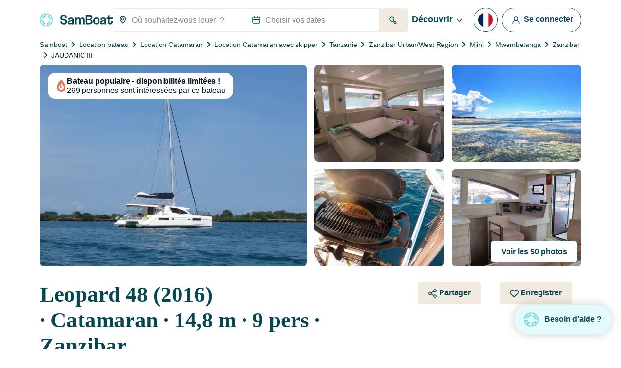

--- FILE ---
content_type: text/html; charset=UTF-8
request_url: https://www.samboat.fr/location-bateau/zanzibar/catamaran/161249
body_size: 159399
content:
<!doctype html>
<html lang="fr">

    <head>
       
        <meta charset="utf-8"/>

        <meta name="viewport" content="width=device-width,initial-scale=1.0,maximum-scale=1.0,user-scalable=no,interactive-widget=resizes-content"/>
        <meta name="csrf-token" content="CFEV4cH4Uqxtl7jgmbXMghsv1KlwyYMS0NDSjxEz"/>
        <meta name="locale" content="fr"/>
        <meta name="theme-color" content="#66c1da"/>

        <link rel="shortcut icon" type="image/png" href="https://cdn.samboat.com/assets/current/public/assets/v2/images/logos/samboat-helm.png"/>

        
        <title>Location Catamaran Leopard 48 (JAUDANIC III) - Zanzibar | SamBoat</title>
        <meta name="description" content="Louez un Catamaran Leopard 48 à Zanzibar. Disponible en location dès 1 064 € / jour sur Samboat. Moins cher, convivial et 100% sécurisé."/>
        <meta name="keywords" content="location, bateaux, particuliers, assuré, entretien, frais"/>

        
                                    <meta name="robots" content="index, follow"/>
                <meta name="googlebot" content="index, follow">
                    
        
                                    <link rel="canonical" href="https://www.samboat.fr/location-bateau/zanzibar/catamaran/161249"/>
            
                                                <link rel="alternate" hreflang="de" href="https://www.samboat.de/boot-mieten/sansibar-stadt/katamaran/161249" />
                                    <link rel="alternate" hreflang="it" href="https://www.samboat.it/noleggio-barca/zanzibar/catamarano/161249" />
                                    <link rel="alternate" hreflang="es" href="https://www.samboat.es/alquiler-barco/zanzibar/catamaran/161249" />
                                    <link rel="alternate" hreflang="fr" href="https://www.samboat.fr/location-bateau/zanzibar/catamaran/161249" />
                                    <link rel="alternate" hreflang="en-us" href="https://www.samboat.com/boat-rental/zanzibar/catamaran/161249?country=us" />
                                    <link rel="alternate" hreflang="x-default" href="https://www.samboat.com/boat-rental/zanzibar/catamaran/161249" />
                                    <link rel="alternate" hreflang="nl" href="https://www.samboat.nl/boot-huren/zanzibar/catamaran/161249" />
                                    <link rel="alternate" hreflang="cs" href="https://www.samboat.cz/pronajem-lodi/zanzibar/katamaran/161249" />
                                    <link rel="alternate" hreflang="en-gb" href="https://www.samboat.co.uk/boat-hire/zanzibar/catamaran/161249" />
                                    <link rel="alternate" hreflang="sv" href="https://www.samboat.se/hyra-bat/zanzibar/flerskrovsbatar/161249" />
                                    <link rel="alternate" hreflang="pl" href="https://www.samboat.pl/wynajem-lodzi/zanzibar/katamaran/161249" />
                                    
        
        
                    <meta name="facebook-domain-verification" content="5u2s4eee1clr24b8phl3wnevi2t4sw" />
                <meta property="fb:app_id" content="868756609878239"/>

                    <meta property="og:site_name" content="Location Catamaran Leopard 48 (JAUDANIC III) - Zanzibar | SamBoat"/>
        
        <meta property="og:type" content="website"/>
        <meta property="og:title" content="Location Catamaran Leopard 48 (JAUDANIC III) - Zanzibar | SamBoat"/>
        <meta property="og:description" content="Louez un Catamaran Leopard 48 à Zanzibar. Disponible en location dès 1 064 € / jour sur Samboat. Moins cher, convivial et 100% sécurisé."/>
        <meta property="og:url" content="https://www.samboat.fr/location-bateau/zanzibar/catamaran/161249"/>

                        
                    <meta property="og:image" content="https://cdn.samboat.fr/announcements-v2/6551e46b341ac-l.jpeg"/>
            <meta property="og:image:width" content="1000" />
            <meta property="og:image:height" content="750" />
        
        <meta property="og:locale" content="fr"/>

        
        
        <meta name="twitter:site" content="Location Catamaran Leopard 48 (JAUDANIC III) - Zanzibar"/>
        <meta name="twitter:title" content="Location Catamaran Leopard 48 (JAUDANIC III) - Zanzibar"/>
        <meta name="twitter:description" content="Louez un Catamaran Leopard 48 à Zanzibar. Disponible en location dès 1 064 € / jour sur Samboat. Moins cher, convivial et 100% sécurisé."/>
        <meta name="twitter:url" content="https://www.samboat.fr/location-bateau/zanzibar/catamaran/161249"/>

        
                    <link rel="preconnect" href="https://cdn.samboat.com">
                            <link rel="preconnect" href="https://cdn.samboat.fr">
                    

        
        <style type="text/css">
            @charset "UTF-8";@font-face{font-display:swap;font-family:MPLUS2;font-style:normal;font-weight:400;src:local(""),url(https://cdn.samboat.com/assets/SamboatProd-81-arm-v2/1768814762/public/assets/v2/webfonts/MPLUS2-Regular.woff2) format("woff2"),url(https://cdn.samboat.com/assets/SamboatProd-81-arm-v2/1768814762/public/assets/v2/webfonts/MPLUS2-Regular.woff2.woff) format("woff")}@font-face{font-display:swap;font-family:MPLUS2;font-style:normal;font-weight:600;src:local(""),url(https://cdn.samboat.com/assets/SamboatProd-81-arm-v2/1768814762/public/assets/v2/webfonts/MPLUS2-SemiBold.woff2) format("woff2"),url(https://cdn.samboat.com/assets/SamboatProd-81-arm-v2/1768814762/public/assets/v2/webfonts/MPLUS2-SemiBold.woff) format("woff")}@font-face{font-display:swap;font-family:MPLUS2;font-style:normal;font-weight:700;src:local(""),url(https://cdn.samboat.com/assets/SamboatProd-81-arm-v2/1768814762/public/assets/v2/webfonts/MPLUS2-Bold.woff2) format("woff2"),url(https://cdn.samboat.com/assets/SamboatProd-81-arm-v2/1768814762/public/assets/v2/webfonts/MPLUS2-Bold.woff) format("woff")}@font-face{font-display:swap;font-family:CrimsonPro;font-style:normal;font-weight:600;src:local(""),url(https://cdn.samboat.com/assets/SamboatProd-81-arm-v2/1768814762/public/assets/v2/webfonts/CrimsonPro-SemiBold.woff2) format("woff2"),url(https://cdn.samboat.com/assets/SamboatProd-81-arm-v2/1768814762/public/assets/v2/webfonts/CrimsonPro-SemiBold.woff) format("woff")}:root{--bs-blue:#335964;--bs-red:#e77359;--bs-yellow:#bd8400;--bs-green:#29dea8;--bs-black:#00151c;--bs-gray:#d7e1e3;--bs-gray-dark:#818c8e;--bs-gray-100:#f8f7f4;--bs-gray-200:#f6f5f0;--bs-gray-300:#dee2e6;--bs-gray-400:#ced4da;--bs-gray-500:#adb5bd;--bs-gray-600:#6c757d;--bs-gray-700:#818c8e;--bs-gray-800:#343a40;--bs-gray-900:#212529;--bs-primary:#77d7e3;--bs-secondary:#07474f;--bs-success:#157e5e;--bs-warning:#fab10a;--bs-danger:#e77359;--bs-dark:#00151c;--bs-light:#f1eae0;--bs-white:#fff;--bs-club:#e3c770;--bs-yellow-100:#fef9f3;--bs-primary-rgb:119,215,227;--bs-secondary-rgb:7,71,79;--bs-success-rgb:21,126,94;--bs-warning-rgb:250,177,10;--bs-danger-rgb:231,115,89;--bs-dark-rgb:0,21,28;--bs-light-rgb:241,234,224;--bs-club-rgb:227,199,112;--bs-yellow-100-rgb:254,249,243;--bs-white-rgb:255,255,255;--bs-black-rgb:0,21,28;--bs-body-color-rgb:0,21,28;--bs-body-bg-rgb:255,255,255;--bs-font-sans-serif:"MPLUS2",sans-serif;--bs-font-monospace:SFMono-Regular,Menlo,Monaco,Consolas,"Liberation Mono","Courier New",monospace;--bs-gradient:linear-gradient(180deg,hsla(0,0%,100%,0.15),hsla(0,0%,100%,0));--bs-body-font-family:var(--bs-font-sans-serif);--bs-body-font-size:1rem;--bs-body-font-weight:400;--bs-body-line-height:1.2;--bs-body-color:#00151c;--bs-body-bg:#fff;--bs-border-width:1px;--bs-border-style:solid;--bs-border-color:#f1eae0;--bs-border-color-translucent:rgba(0,21,28,0.175);--bs-border-radius:0.25rem;--bs-border-radius-sm:0.25rem;--bs-border-radius-lg:0.5rem;--bs-border-radius-xl:1rem;--bs-border-radius-2xl:2rem;--bs-border-radius-pill:50rem;--bs-link-color:#156e88;--bs-link-hover-color:#11586d;--bs-code-color:#d63384;--bs-highlight-bg:#fef9f3}*,:after,:before{box-sizing:border-box}body{-webkit-text-size-adjust:100%;-webkit-tap-highlight-color:rgba(0,21,28,0);background-color:var(--bs-body-bg);color:var(--bs-body-color);font-family:var(--bs-body-font-family);font-size:var(--bs-body-font-size);font-weight:var(--bs-body-font-weight);line-height:var(--bs-body-line-height);margin:0;text-align:var(--bs-body-text-align)}hr{border:0;border-top:1px solid #f1eae0;color:inherit;margin:1.5rem 0;opacity:1}#footer .footer-title,.h1,.h2,.h3,.h4,.h5,.h6,.nav:not(.nav-samboat-vertical) .nav-link.active,.nav:not(.nav-samboat-vertical) .nav-link:hover,h1,h2,h3,h4,h5,h6{color:#07474f;font-family:CrimsonPro;font-weight:600;line-height:1.2;margin-bottom:1rem;margin-top:0}.h1,h1{font-size:2.8rem}.h2,h2{font-size:2.3rem}.h3,h3{font-size:1.8rem}.h4,.nav:not(.nav-samboat-vertical) .nav-link.active,.nav:not(.nav-samboat-vertical) .nav-link:hover,h4{font-size:1.25rem}.h5,h5{font-size:1.125rem}#footer .footer-title,.h6,h6{font-size:1rem}p{margin-bottom:1rem;margin-top:0}abbr[title]{cursor:help;-webkit-text-decoration:underline dotted;text-decoration:underline dotted;-webkit-text-decoration-skip-ink:none;text-decoration-skip-ink:none}address{font-style:normal;line-height:inherit;margin-bottom:1rem}ol,ul{padding-left:2rem}dl,ol,ul{margin-bottom:1rem;margin-top:0}ol ol,ol ul,ul ol,ul ul{margin-bottom:0}dt{font-weight:400}dd{margin-bottom:.5rem;margin-left:0}blockquote{margin:0 0 1rem}b,strong{font-weight:bolder}.small,small{font-size:.875em}.mark,mark{background-color:var(--bs-highlight-bg);padding:.1875em}sub,sup{font-size:.75em;line-height:0;position:relative;vertical-align:baseline}sub{bottom:-.25em}sup{top:-.5em}.link,[data-obf],a{color:var(--bs-link-color);text-decoration:none}.link:hover,[data-obf]:hover,a:hover{color:var(--bs-link-hover-color);text-decoration:underline}.link:not([href]):not([class]),[data-obf]:not([href]):not([class]),a:not([href]):not([class]),a:not([href]):not([class]):hover{color:inherit;text-decoration:none}code,kbd,pre,samp{font-family:var(--bs-font-monospace);font-size:1em}pre{display:block;font-size:.875em;margin-bottom:1rem;margin-top:0;overflow:auto}pre code{color:inherit;font-size:inherit;word-break:normal}code{word-wrap:break-word;color:var(--bs-code-color);font-size:.875em}.link>code,[data-obf]>code,a>code{color:inherit}kbd{background-color:var(--bs-body-color);border-radius:.25rem;color:var(--bs-body-bg);font-size:.875em;padding:.1875rem .375rem}kbd kbd{font-size:1em;padding:0}figure{margin:0 0 1rem}img,svg{vertical-align:middle}table{caption-side:bottom}caption{color:#818c8e;padding-bottom:.5rem;padding-top:.5rem;text-align:left}th{text-align:inherit;text-align:-webkit-match-parent}tbody,td,tfoot,th,thead,tr{border:0 solid;border-color:inherit}label{display:inline-block}button{border-radius:0}button:focus:not(:focus-visible){outline:0}button,input,optgroup,select,textarea{font-family:inherit;font-size:inherit;line-height:inherit;margin:0}button,select{text-transform:none}[role=button]{cursor:pointer}select{word-wrap:normal}select:disabled{opacity:1}[list]:not([type=date]):not([type=datetime-local]):not([type=month]):not([type=week]):not([type=time])::-webkit-calendar-picker-indicator{display:none!important}[type=button],[type=reset],[type=submit],button{-webkit-appearance:button}[type=button]:not(:disabled),[type=reset]:not(:disabled),[type=submit]:not(:disabled),button:not(:disabled){cursor:pointer}textarea{resize:vertical}fieldset{border:0;margin:0;min-width:0;padding:0}legend{float:left;font-size:1.5rem;line-height:inherit;margin-bottom:.5rem;padding:0;width:100%}legend+*{clear:left}[type=search]{-webkit-appearance:textfield;outline-offset:-2px}output{display:inline-block}iframe{border:0}summary{cursor:pointer;display:list-item}progress{vertical-align:baseline}[hidden]{display:none!important}.lead{font-size:1.25rem;font-weight:300}.list-inline,.list-unstyled{list-style:none;padding-left:0}.list-inline-item{display:inline-block}.list-inline-item:not(:last-child){margin-right:.5rem}.blockquote{font-size:1.25rem;margin-bottom:1rem}.blockquote>:last-child{margin-bottom:0}.blockquote-footer{color:#6c757d;font-size:.875em;margin-bottom:1rem;margin-top:-1rem}.blockquote-footer:before{content:"— "}.img-fluid,.img-thumbnail{height:auto;max-width:100%}.img-thumbnail{background-color:#fff;border:1px solid var(--bs-border-color);border-radius:.25rem;padding:.25rem}.figure{display:inline-block}.container,.container-fluid{--bs-gutter-x:1.5rem;--bs-gutter-y:0;margin-left:auto;margin-right:auto;padding-left:calc(var(--bs-gutter-x)*.5);padding-right:calc(var(--bs-gutter-x)*.5);width:100%}@media (min-width:576px){.container{max-width:540px}}@media (min-width:768px){.container{max-width:720px}}@media (min-width:992px){.container{max-width:960px}}@media (min-width:1200px){.container{max-width:1140px}}.row{--bs-gutter-x:1.5rem;--bs-gutter-y:0;display:flex;flex-wrap:wrap;margin-left:calc(var(--bs-gutter-x)*-.5);margin-right:calc(var(--bs-gutter-x)*-.5);margin-top:calc(var(--bs-gutter-y)*-1)}.row>*{flex-shrink:0;margin-top:var(--bs-gutter-y);max-width:100%;padding-left:calc(var(--bs-gutter-x)*.5);padding-right:calc(var(--bs-gutter-x)*.5);width:100%}.col{flex:1 0 0%}.row-cols-3>*{flex:0 0 auto;width:33.3333333333%}.col-auto{flex:0 0 auto;width:auto}.col-1{flex:0 0 auto;width:8.33333333%}.col-2{flex:0 0 auto;width:16.66666667%}.col-3{flex:0 0 auto;width:25%}.col-4{flex:0 0 auto;width:33.33333333%}.col-5{flex:0 0 auto;width:41.66666667%}.col-6{flex:0 0 auto;width:50%}.col-7{flex:0 0 auto;width:58.33333333%}.col-8{flex:0 0 auto;width:66.66666667%}.col-10{flex:0 0 auto;width:83.33333333%}.col-11{flex:0 0 auto;width:91.66666667%}#search-engine-list.map .scroll-popular-announcements .scroll-popular-announcement,#search-engine-list.map .search-engine-announcement,#search-engine-list .search-engine-announcement,.col-12{flex:0 0 auto;width:100%}.offset-2{margin-left:16.66666667%}.g-0,.gx-0{--bs-gutter-x:0}.g-0{--bs-gutter-y:0}.g-1,.gx-1{--bs-gutter-x:0.25rem}.g-1,.gy-1{--bs-gutter-y:0.25rem}.g-2,.gx-2{--bs-gutter-x:0.5rem}.g-2,.gy-2{--bs-gutter-y:0.5rem}.g-3,.gx-3{--bs-gutter-x:1rem}.g-3,.gy-3{--bs-gutter-y:1rem}.gx-4{--bs-gutter-x:1.5rem}.gy-4{--bs-gutter-y:1.5rem}.gy-5{--bs-gutter-y:2rem}.gx-6{--bs-gutter-x:2.5rem}.g-10{--bs-gutter-x:4.5rem;--bs-gutter-y:4.5rem}@media (min-width:576px){.col-sm-1{flex:0 0 auto;width:8.33333333%}.col-sm-2{flex:0 0 auto;width:16.66666667%}.col-sm-3{flex:0 0 auto;width:25%}.col-sm-4{flex:0 0 auto;width:33.33333333%}.col-sm-5{flex:0 0 auto;width:41.66666667%}.col-sm-6{flex:0 0 auto;width:50%}.col-sm-7{flex:0 0 auto;width:58.33333333%}.col-sm-8{flex:0 0 auto;width:66.66666667%}.col-sm-10{flex:0 0 auto;width:83.33333333%}.col-sm-12{flex:0 0 auto;width:100%}.offset-sm-3{margin-left:25%}.gx-sm-4{--bs-gutter-x:1.5rem}}@media (min-width:768px){.col-md{flex:1 0 0%}.col-md-auto{flex:0 0 auto;width:auto}.col-md-1{flex:0 0 auto;width:8.33333333%}.col-md-2{flex:0 0 auto;width:16.66666667%}.col-md-3{flex:0 0 auto;width:25%}.col-md-4{flex:0 0 auto;width:33.33333333%}.col-md-5{flex:0 0 auto;width:41.66666667%}#search-engine-list.map .scroll-popular-announcements .scroll-popular-announcement,#search-engine-list.map .search-engine-announcement,#search-engine-list .search-engine-announcement,.col-md-6{flex:0 0 auto;width:50%}.col-md-7{flex:0 0 auto;width:58.33333333%}.col-md-8{flex:0 0 auto;width:66.66666667%}.col-md-9{flex:0 0 auto;width:75%}.col-md-10{flex:0 0 auto;width:83.33333333%}.col-md-11{flex:0 0 auto;width:91.66666667%}.col-md-12{flex:0 0 auto;width:100%}.offset-md-3{margin-left:25%}.gy-md-2{--bs-gutter-y:0.5rem}.gy-md-7{--bs-gutter-y:3rem}.gx-md-9{--bs-gutter-x:4rem}}@media (min-width:992px){.col-lg{flex:1 0 0%}.col-lg-auto{flex:0 0 auto;width:auto}.col-lg-1{flex:0 0 auto;width:8.33333333%}.col-lg-2{flex:0 0 auto;width:16.66666667%}.col-lg-3{flex:0 0 auto;width:25%}.col-lg-4{flex:0 0 auto;width:33.33333333%}.col-lg-5{flex:0 0 auto;width:41.66666667%}.col-lg-6{flex:0 0 auto;width:50%}.col-lg-7{flex:0 0 auto;width:58.33333333%}.col-lg-8{flex:0 0 auto;width:66.66666667%}.col-lg-10{flex:0 0 auto;width:83.33333333%}.col-lg-12{flex:0 0 auto;width:100%}.offset-lg-0{margin-left:0}.offset-lg-2{margin-left:16.66666667%}.offset-lg-3{margin-left:25%}.offset-lg-4{margin-left:33.33333333%}.offset-lg-6{margin-left:50%}.offset-lg-7{margin-left:58.33333333%}.g-lg-8{--bs-gutter-x:3.5rem;--bs-gutter-y:3.5rem}}@media (min-width:1200px){.col-xl{flex:1 0 0%}.col-xl-auto{flex:0 0 auto;width:auto}.col-xl-2{flex:0 0 auto;width:16.66666667%}.col-xl-3{flex:0 0 auto;width:25%}#search-engine-list .search-engine-announcement,.col-xl-4{flex:0 0 auto;width:33.33333333%}.col-xl-5{flex:0 0 auto;width:41.66666667%}#search-engine-list.map .scroll-popular-announcements .scroll-popular-announcement,#search-engine-list.map .search-engine-announcement,.col-xl-6{flex:0 0 auto;width:50%}.col-xl-7{flex:0 0 auto;width:58.33333333%}.col-xl-8{flex:0 0 auto;width:66.66666667%}.col-xl-12{flex:0 0 auto;width:100%}.offset-xl-1{margin-left:8.33333333%}.offset-xl-2{margin-left:16.66666667%}.offset-xl-3{margin-left:25%}}@media (min-width:1400px){.col-xxl{flex:1 0 0%}#search-engine-list .search-engine-announcement,.col-xxl-3{flex:0 0 auto;width:25%}#search-engine-list.map .scroll-popular-announcements .scroll-popular-announcement{flex:0 0 auto;width:33.33333333%}}@media (min-width:1560px){#search-engine-list.map .scroll-popular-announcements .scroll-popular-announcement{flex:0 0 auto;width:33.33333333%}}@media (min-width:2540px){#search-engine-list.map .scroll-popular-announcements .scroll-popular-announcement{flex:0 0 auto;width:25%}}#faq table,.table{--bs-table-color:var(--bs-body-color);--bs-table-bg:transparent;--bs-table-border-color:var(--bs-border-color);--bs-table-accent-bg:#fff;--bs-table-striped-color:var(--bs-body-color);--bs-table-striped-bg:rgba(0,21,28,0.05);--bs-table-active-color:var(--bs-body-color);--bs-table-active-bg:rgba(0,21,28,0.1);--bs-table-hover-color:var(--bs-body-color);--bs-table-hover-bg:rgba(0,21,28,0.075);border-color:var(--bs-table-border-color);color:var(--bs-table-color);margin-bottom:1rem;vertical-align:top;width:100%}#faq table>:not(caption)>*>*,.table>:not(caption)>*>*{background-color:var(--bs-table-bg);border-bottom-width:1px;box-shadow:inset 0 0 0 9999px var(--bs-table-accent-bg);padding:.5rem}#faq table>tbody,.table>tbody{vertical-align:inherit}#faq table>thead,.table>thead{vertical-align:bottom}#faq table>:not(caption)>*,.table-bordered>:not(caption)>*{border-width:1px 0}#faq table>:not(caption)>*>*,.table-bordered>:not(caption)>*>*{border-width:0 1px}.table-striped>tbody>tr:nth-of-type(odd)>*{--bs-table-accent-bg:var(--bs-table-striped-bg);color:var(--bs-table-striped-color)}.table-active{--bs-table-accent-bg:var(--bs-table-active-bg);color:var(--bs-table-active-color)}.table-hover>tbody>tr:hover>*{--bs-table-accent-bg:var(--bs-table-hover-bg);color:var(--bs-table-hover-color)}.table-responsive{-webkit-overflow-scrolling:touch;overflow-x:auto}.form-label{font-size:1rem;margin-bottom:.5rem}.col-form-label,.form-label{color:#07474f;font-weight:600}.col-form-label{font-size:inherit;line-height:1.2;margin-bottom:0;padding-bottom:calc(.875rem + 1px);padding-top:calc(.875rem + 1px)}.form-text{color:#818c8e;font-size:.875em;margin-top:.25rem}.form-control{-webkit-appearance:none;-moz-appearance:none;appearance:none;background-clip:padding-box;background-color:#fff;border:1px solid #f1eae0;border-radius:.25rem;color:#00151c;display:block;font-size:1rem;font-weight:400;line-height:1.2;padding:.875rem 1rem;transition:border-color .15s ease-in-out,box-shadow .15s ease-in-out;width:100%}@media (prefers-reduced-motion:reduce){.form-control{transition:none}}.form-control[type=file]{overflow:hidden}.form-control[type=file]:not(:disabled):not([readonly]){cursor:pointer}.form-control:focus{background-color:#fff;border-color:#83a3a7;box-shadow:0 0 0 .25rem rgba(7,71,79,.25);color:#00151c;outline:0}.form-control::-webkit-date-and-time-value{height:1.2em}.form-control::-moz-placeholder{color:#818c8e;opacity:1}.form-control:-ms-input-placeholder{color:#818c8e;opacity:1}.form-control::placeholder{color:#818c8e;opacity:1}.form-control:disabled{background-color:#f4f2ec;opacity:1}.form-control::-webkit-file-upload-button{-webkit-margin-end:1rem;background-color:#f6f5f0;border:0 solid;border-color:inherit;border-inline-end-width:1px;border-radius:0;color:#00151c;margin:-.875rem -1rem;margin-inline-end:1rem;padding:.875rem 1rem;pointer-events:none;-webkit-transition:none;transition:none}.form-control::file-selector-button{-webkit-margin-end:1rem;background-color:#f6f5f0;border:0 solid;border-color:inherit;border-inline-end-width:1px;border-radius:0;color:#00151c;margin:-.875rem -1rem;margin-inline-end:1rem;padding:.875rem 1rem;pointer-events:none;transition:none}.form-control:hover:not(:disabled):not([readonly])::-webkit-file-upload-button{background-color:#eae9e4}.form-control:hover:not(:disabled):not([readonly])::file-selector-button{background-color:#eae9e4}.form-control-sm{border-radius:.25rem;font-size:.875rem;min-height:calc(1.2em + 1.438rem + 2px);padding:.719rem 1rem}.form-control-sm::-webkit-file-upload-button{-webkit-margin-end:1rem;margin:-.719rem -1rem;margin-inline-end:1rem;padding:.719rem 1rem}.form-control-sm::file-selector-button{-webkit-margin-end:1rem;margin:-.719rem -1rem;margin-inline-end:1rem;padding:.719rem 1rem}textarea.form-control{min-height:calc(1.2em + 1.75rem + 2px)}textarea.form-control-sm{min-height:calc(1.2em + 1.438rem + 2px)}.form-select{-moz-padding-start:calc(1rem - 3px);-webkit-appearance:none;-moz-appearance:none;appearance:none;background-color:#fff;background-image:url("data:image/svg+xml;charset=utf-8,%3Csvg xmlns='http://www.w3.org/2000/svg' viewBox='0 0 16 16'%3E%3Cpath fill='none' stroke='%2307474F' stroke-linecap='round' stroke-linejoin='round' stroke-width='2' d='m2 5 6 6 6-6'/%3E%3C/svg%3E");background-position:right 1rem center;background-repeat:no-repeat;background-size:16px 12px;border:1px solid #f1eae0;border-radius:.25rem;color:#00151c;display:block;font-size:1rem;font-weight:400;line-height:1.2;padding:.875rem 3rem .875rem 1rem;transition:border-color .15s ease-in-out,box-shadow .15s ease-in-out;width:100%}@media (prefers-reduced-motion:reduce){.form-select{transition:none}}.form-select:focus{border-color:#83a3a7;box-shadow:0 0 0 .25rem rgba(7,71,79,.25);outline:0}.form-select[multiple],.form-select[size]:not([size="1"]){background-image:none;padding-right:1rem}.form-select:disabled{background-color:#f4f2ec}.form-select:-moz-focusring{color:transparent;text-shadow:0 0 0 #00151c}.form-select-sm{border-radius:.25rem;font-size:.875rem;padding-bottom:.719rem;padding-left:1rem;padding-top:.719rem}.form-check{display:block;margin-bottom:1rem;min-height:1.5em;padding-left:2em}.form-check .form-check-input{float:left;margin-left:-2em}.form-check-input{print-color-adjust:exact;-webkit-appearance:none;-moz-appearance:none;appearance:none;background-color:#fff;background-position:50%;background-repeat:no-repeat;background-size:contain;border:3px solid #07474f;height:1.5em;margin-top:-.15em;vertical-align:top;width:1.5em}.form-check-input[type=checkbox]{border-radius:.25em}.form-check-input[type=radio]{border-radius:50%}.form-check-input:active{filter:brightness(90%)}.form-check-input:focus{border-color:#83a3a7;box-shadow:0 0 0 .25rem rgba(7,71,79,.25);outline:0}.form-check-input:checked{background-color:#07474f;border-color:#07474f}.form-check-input:checked[type=checkbox]{background-image:url("data:image/svg+xml;charset=utf-8,%3Csvg xmlns='http://www.w3.org/2000/svg' viewBox='0 0 512 512'%3E%3Cpath fill='%23FFF' d='M470.6 105.4c12.5 12.5 12.5 32.8 0 45.3l-256 256c-12.5 12.5-32.8 12.5-45.3 0l-128-128c-12.5-12.5-12.5-32.8 0-45.3s32.8-12.5 45.3 0L192 338.7l233.4-233.3c12.5-12.5 32.8-12.5 45.3 0z'/%3E%3C/svg%3E")}.form-check-input:checked[type=radio]{background-image:url("data:image/svg+xml;charset=utf-8,%3Csvg xmlns='http://www.w3.org/2000/svg' viewBox='-4 -4 8 8'%3E%3Ccircle r='3' fill='%23FFF'/%3E%3C/svg%3E")}.form-check-input[type=checkbox]:indeterminate{background-color:#07474f;background-image:url("data:image/svg+xml;charset=utf-8,%3Csvg xmlns='http://www.w3.org/2000/svg' viewBox='0 0 20 20'%3E%3Cpath fill='none' stroke='%23FFF' stroke-linecap='round' stroke-linejoin='round' stroke-width='3' d='M6 10h8'/%3E%3C/svg%3E");border-color:#07474f}.form-check-input:disabled{filter:none;opacity:.5;pointer-events:none}.form-check-input:disabled~.form-check-label,.form-check-input[disabled]~.form-check-label{cursor:default;opacity:.5}.form-check-label{color:#07474f}.form-switch{padding-left:3.5em}.form-switch .form-check-input{background-image:url("data:image/svg+xml;charset=utf-8,%3Csvg xmlns='http://www.w3.org/2000/svg' viewBox='-4 -4 8 8'%3E%3Ccircle r='3' fill='%23FFF'/%3E%3C/svg%3E");background-position:0;border-radius:3em;margin-left:-3.5em;transition:background-position .15s ease-in-out;width:3em}@media (prefers-reduced-motion:reduce){.form-switch .form-check-input{transition:none}}.form-switch .form-check-input:focus{background-image:url("data:image/svg+xml;charset=utf-8,%3Csvg xmlns='http://www.w3.org/2000/svg' viewBox='-4 -4 8 8'%3E%3Ccircle r='3' fill='%2383a3a7'/%3E%3C/svg%3E")}.form-switch .form-check-input:checked{background-image:url("data:image/svg+xml;charset=utf-8,%3Csvg xmlns='http://www.w3.org/2000/svg' viewBox='-4 -4 8 8'%3E%3Ccircle r='3' fill='%23FFF'/%3E%3C/svg%3E");background-position:100%}.form-check-inline{display:inline-block;margin-right:1rem}.btn-check{clip:rect(0,0,0,0);pointer-events:none;position:absolute}.btn-check:disabled+.btn,.btn-check[disabled]+.btn{filter:none;opacity:.6;pointer-events:none}.input-group{align-items:stretch;display:flex;flex-wrap:wrap;position:relative;width:100%}.input-group>.form-control,.input-group>.form-select{flex:1 1 auto;min-width:0;position:relative;width:1%}.input-group>.form-control:focus,.input-group>.form-select:focus{z-index:5}.input-group .btn{position:relative;z-index:2}.input-group .btn:focus{z-index:5}.input-group-text{align-items:center;background-color:none;border:1px solid #f1eae0;border-radius:.25rem;color:#07474f;display:flex;font-size:1rem;font-weight:600;line-height:1.2;padding:.75rem;text-align:center;white-space:nowrap}.input-group:not(.has-validation)>.dropdown-toggle:nth-last-child(n+3),.input-group:not(.has-validation)>:not(:last-child):not(.dropdown-toggle):not(.dropdown-menu):not(.form-floating){border-bottom-right-radius:0;border-top-right-radius:0}.input-group>:not(:first-child):not(.dropdown-menu):not(.valid-tooltip):not(.valid-feedback):not(.invalid-tooltip):not(.invalid-feedback){border-bottom-left-radius:0;border-top-left-radius:0;margin-left:-1px}.invalid-feedback{color:#e77359;display:none;font-size:.875em;margin-top:.25rem;width:100%}.is-invalid~.invalid-feedback{display:block}.form-control.is-invalid{background-image:none;background-position:right calc(.3em + .4375rem) center;background-repeat:no-repeat;background-size:calc(.6em + .875rem) calc(.6em + .875rem);border-color:#e77359;padding-right:calc(1.2em + 1.75rem)}.form-control.is-invalid:focus{border-color:#e77359;box-shadow:0 0 0 .25rem rgba(231,115,89,.25)}textarea.form-control.is-invalid{background-position:top calc(.3em + .4375rem) right calc(.3em + .4375rem);padding-right:calc(1.2em + 1.75rem)}.form-select.is-invalid{border-color:#e77359}.form-select.is-invalid:not([multiple]):not([size]),.form-select.is-invalid:not([multiple])[size="1"]{background-image:url("data:image/svg+xml;charset=utf-8,%3Csvg xmlns='http://www.w3.org/2000/svg' viewBox='0 0 16 16'%3E%3Cpath fill='none' stroke='%2307474F' stroke-linecap='round' stroke-linejoin='round' stroke-width='2' d='m2 5 6 6 6-6'/%3E%3C/svg%3E"),none;background-position:right 1rem center,center right 3rem;background-size:16px 12px,calc(.6em + .875rem) calc(.6em + .875rem);padding-right:5.5rem}.form-select.is-invalid:focus{border-color:#e77359;box-shadow:0 0 0 .25rem rgba(231,115,89,.25)}.form-check-input.is-invalid{border-color:#e77359}.form-check-input.is-invalid:checked{background-color:#e77359}.form-check-input.is-invalid:focus{box-shadow:0 0 0 .25rem rgba(231,115,89,.25)}.form-check-input.is-invalid~.form-check-label{color:#e77359}.form-check-inline .form-check-input~.invalid-feedback{margin-left:.5em}.input-group>.form-control:not(:focus).is-invalid,.input-group>.form-select:not(:focus).is-invalid{z-index:4}.btn{--bs-btn-padding-x:1.25rem;--bs-btn-padding-y:0.75rem;--bs-btn-font-family: ;--bs-btn-font-size:1rem;--bs-btn-font-weight:700;--bs-btn-line-height:1.2;--bs-btn-color:#00151c;--bs-btn-bg:transparent;--bs-btn-border-width:1px;--bs-btn-border-color:transparent;--bs-btn-border-radius:0.25rem;--bs-btn-hover-border-color:transparent;--bs-btn-box-shadow:inset 0 1px 0 hsla(0,0%,100%,0.15),0 1px 1px rgba(0,21,28,0.075);--bs-btn-disabled-opacity:0.6;--bs-btn-focus-box-shadow:0 0 0 0.25rem rgba(var(--bs-btn-focus-shadow-rgb),.5);background-color:var(--bs-btn-bg);border:var(--bs-btn-border-width) solid var(--bs-btn-border-color);border-radius:var(--bs-btn-border-radius);color:var(--bs-btn-color);cursor:pointer;display:inline-block;font-family:var(--bs-btn-font-family);font-size:var(--bs-btn-font-size);font-weight:var(--bs-btn-font-weight);line-height:var(--bs-btn-line-height);padding:var(--bs-btn-padding-y) var(--bs-btn-padding-x);text-align:center;transition:none;-webkit-user-select:none;-moz-user-select:none;-ms-user-select:none;user-select:none;vertical-align:middle}.btn:first-child:hover,:not(.btn-check)+.btn:hover{background-color:var(--bs-btn-hover-bg);border-color:var(--bs-btn-hover-border-color);color:var(--bs-btn-hover-color);text-decoration:none}.btn:focus-visible{background-color:var(--bs-btn-hover-bg);border-color:var(--bs-btn-hover-border-color);box-shadow:var(--bs-btn-focus-box-shadow);color:var(--bs-btn-hover-color);outline:0}.btn-check:focus-visible+.btn{border-color:var(--bs-btn-hover-border-color);box-shadow:var(--bs-btn-focus-box-shadow);outline:0}.btn-check:checked+.btn,.btn.active,.btn.show,.btn:first-child:active,:not(.btn-check)+.btn:active{background-color:var(--bs-btn-active-bg);border-color:var(--bs-btn-active-border-color);color:var(--bs-btn-active-color)}.btn-check:checked+.btn:focus-visible,.btn.active:focus-visible,.btn.show:focus-visible,.btn:first-child:active:focus-visible,:not(.btn-check)+.btn:active:focus-visible{box-shadow:var(--bs-btn-focus-box-shadow)}.btn.disabled,.btn:disabled,fieldset:disabled .btn{background-color:var(--bs-btn-disabled-bg);border-color:var(--bs-btn-disabled-border-color);color:var(--bs-btn-disabled-color);opacity:var(--bs-btn-disabled-opacity);pointer-events:none}.btn-primary{--bs-btn-color:#00151c;--bs-btn-bg:#77d7e3;--bs-btn-border-color:#77d7e3;--bs-btn-hover-color:#00151c;--bs-btn-hover-bg:#8bdde7;--bs-btn-hover-border-color:#85dbe6;--bs-btn-focus-shadow-rgb:101,186,197;--bs-btn-active-color:#00151c;--bs-btn-active-bg:#92dfe9;--bs-btn-active-border-color:#85dbe6;--bs-btn-active-shadow:inset 0 3px 5px rgba(0,21,28,0.125);--bs-btn-disabled-color:#00151c;--bs-btn-disabled-bg:#77d7e3;--bs-btn-disabled-border-color:#77d7e3}.btn-secondary{--bs-btn-color:#fff;--bs-btn-bg:#07474f;--bs-btn-border-color:#07474f;--bs-btn-hover-color:#fff;--bs-btn-hover-bg:#063c43;--bs-btn-hover-border-color:#06393f;--bs-btn-focus-shadow-rgb:44,99,105;--bs-btn-active-color:#fff;--bs-btn-active-bg:#06393f;--bs-btn-active-border-color:#05353b;--bs-btn-active-shadow:inset 0 3px 5px rgba(0,21,28,0.125);--bs-btn-disabled-color:#fff;--bs-btn-disabled-bg:#07474f;--bs-btn-disabled-border-color:#07474f}.btn-success{--bs-btn-color:#fff;--bs-btn-bg:#157e5e;--bs-btn-border-color:#157e5e;--bs-btn-hover-color:#fff;--bs-btn-hover-bg:#126b50;--bs-btn-hover-border-color:#11654b;--bs-btn-focus-shadow-rgb:56,145,118;--bs-btn-active-color:#fff;--bs-btn-active-bg:#11654b;--bs-btn-active-border-color:#105f47;--bs-btn-active-shadow:inset 0 3px 5px rgba(0,21,28,0.125);--bs-btn-disabled-color:#fff;--bs-btn-disabled-bg:#157e5e;--bs-btn-disabled-border-color:#157e5e}.btn-warning{--bs-btn-color:#00151c;--bs-btn-bg:#fab10a;--bs-btn-border-color:#fab10a;--bs-btn-hover-color:#00151c;--bs-btn-hover-bg:#fbbd2f;--bs-btn-hover-border-color:#fbb923;--bs-btn-focus-shadow-rgb:213,154,13;--bs-btn-active-color:#00151c;--bs-btn-active-bg:#fbc13b;--bs-btn-active-border-color:#fbb923;--bs-btn-active-shadow:inset 0 3px 5px rgba(0,21,28,0.125);--bs-btn-disabled-color:#00151c;--bs-btn-disabled-bg:#fab10a;--bs-btn-disabled-border-color:#fab10a}.btn-danger{--bs-btn-color:#00151c;--bs-btn-bg:#e77359;--bs-btn-border-color:#e77359;--bs-btn-hover-color:#00151c;--bs-btn-hover-bg:#eb8872;--bs-btn-hover-border-color:#e9816a;--bs-btn-focus-shadow-rgb:196,101,80;--bs-btn-active-color:#00151c;--bs-btn-active-bg:#ec8f7a;--bs-btn-active-border-color:#e9816a;--bs-btn-active-shadow:inset 0 3px 5px rgba(0,21,28,0.125);--bs-btn-disabled-color:#00151c;--bs-btn-disabled-bg:#e77359;--bs-btn-disabled-border-color:#e77359}.btn-dark{--bs-btn-color:#fff;--bs-btn-bg:#00151c;--bs-btn-border-color:#00151c;--bs-btn-hover-color:#fff;--bs-btn-hover-bg:#26383e;--bs-btn-hover-border-color:#1a2c33;--bs-btn-focus-shadow-rgb:38,56,62;--bs-btn-active-color:#fff;--bs-btn-active-bg:#334449;--bs-btn-active-border-color:#1a2c33;--bs-btn-active-shadow:inset 0 3px 5px rgba(0,21,28,0.125);--bs-btn-disabled-color:#fff;--bs-btn-disabled-bg:#00151c;--bs-btn-disabled-border-color:#00151c}.btn-light{--bs-btn-color:#00151c;--bs-btn-bg:#f1eae0;--bs-btn-border-color:#f1eae0;--bs-btn-hover-color:#00151c;--bs-btn-hover-bg:#cdc7be;--bs-btn-hover-border-color:#c1bbb3;--bs-btn-focus-shadow-rgb:205,202,195;--bs-btn-active-color:#00151c;--bs-btn-active-bg:#c1bbb3;--bs-btn-active-border-color:#b5b0a8;--bs-btn-active-shadow:inset 0 3px 5px rgba(0,21,28,0.125);--bs-btn-disabled-color:#00151c;--bs-btn-disabled-bg:#f1eae0;--bs-btn-disabled-border-color:#f1eae0}.btn-white{--bs-btn-color:#00151c;--bs-btn-bg:#fff;--bs-btn-border-color:#fff;--bs-btn-hover-color:#00151c;--bs-btn-hover-bg:#fff;--bs-btn-hover-border-color:#fff;--bs-btn-focus-shadow-rgb:217,220,221;--bs-btn-active-color:#00151c;--bs-btn-active-bg:#fff;--bs-btn-active-border-color:#fff;--bs-btn-active-shadow:inset 0 3px 5px rgba(0,21,28,0.125);--bs-btn-disabled-color:#00151c;--bs-btn-disabled-bg:#fff;--bs-btn-disabled-border-color:#fff}.btn-club{--bs-btn-color:#00151c;--bs-btn-bg:#e3c770;--bs-btn-border-color:#e3c770;--bs-btn-hover-color:#00151c;--bs-btn-hover-bg:#e7cf85;--bs-btn-hover-border-color:#e6cd7e;--bs-btn-focus-shadow-rgb:193,172,99;--bs-btn-active-color:#00151c;--bs-btn-active-bg:#e9d28d;--bs-btn-active-border-color:#e6cd7e;--bs-btn-active-shadow:inset 0 3px 5px rgba(0,21,28,0.125);--bs-btn-disabled-color:#00151c;--bs-btn-disabled-bg:#e3c770;--bs-btn-disabled-border-color:#e3c770}.btn-outline-primary{--bs-btn-color:#77d7e3;--bs-btn-border-color:#77d7e3;--bs-btn-hover-color:#00151c;--bs-btn-hover-bg:#77d7e3;--bs-btn-hover-border-color:#77d7e3;--bs-btn-focus-shadow-rgb:119,215,227;--bs-btn-active-color:#00151c;--bs-btn-active-bg:#77d7e3;--bs-btn-active-border-color:#77d7e3;--bs-btn-active-shadow:inset 0 3px 5px rgba(0,21,28,0.125);--bs-btn-disabled-color:#77d7e3;--bs-btn-disabled-bg:transparent;--bs-btn-disabled-border-color:#77d7e3;--bs-gradient:none}.btn-outline-secondary{--bs-btn-color:#07474f;--bs-btn-border-color:#07474f;--bs-btn-hover-color:#fff;--bs-btn-hover-bg:#07474f;--bs-btn-hover-border-color:#07474f;--bs-btn-focus-shadow-rgb:7,71,79;--bs-btn-active-color:#fff;--bs-btn-active-bg:#07474f;--bs-btn-active-border-color:#07474f;--bs-btn-active-shadow:inset 0 3px 5px rgba(0,21,28,0.125);--bs-btn-disabled-color:#07474f;--bs-btn-disabled-bg:transparent;--bs-btn-disabled-border-color:#07474f;--bs-gradient:none}.btn-outline-success{--bs-btn-color:#157e5e;--bs-btn-border-color:#157e5e;--bs-btn-hover-color:#fff;--bs-btn-hover-bg:#157e5e;--bs-btn-hover-border-color:#157e5e;--bs-btn-focus-shadow-rgb:21,126,94;--bs-btn-active-color:#fff;--bs-btn-active-bg:#157e5e;--bs-btn-active-border-color:#157e5e;--bs-btn-active-shadow:inset 0 3px 5px rgba(0,21,28,0.125);--bs-btn-disabled-color:#157e5e;--bs-btn-disabled-bg:transparent;--bs-btn-disabled-border-color:#157e5e;--bs-gradient:none}.btn-outline-warning{--bs-btn-color:#fab10a;--bs-btn-border-color:#fab10a;--bs-btn-hover-color:#00151c;--bs-btn-hover-bg:#fab10a;--bs-btn-hover-border-color:#fab10a;--bs-btn-focus-shadow-rgb:250,177,10;--bs-btn-active-color:#00151c;--bs-btn-active-bg:#fab10a;--bs-btn-active-border-color:#fab10a;--bs-btn-active-shadow:inset 0 3px 5px rgba(0,21,28,0.125);--bs-btn-disabled-color:#fab10a;--bs-btn-disabled-bg:transparent;--bs-btn-disabled-border-color:#fab10a;--bs-gradient:none}.btn-outline-danger{--bs-btn-color:#e77359;--bs-btn-border-color:#e77359;--bs-btn-hover-color:#00151c;--bs-btn-hover-bg:#e77359;--bs-btn-hover-border-color:#e77359;--bs-btn-focus-shadow-rgb:231,115,89;--bs-btn-active-color:#00151c;--bs-btn-active-bg:#e77359;--bs-btn-active-border-color:#e77359;--bs-btn-active-shadow:inset 0 3px 5px rgba(0,21,28,0.125);--bs-btn-disabled-color:#e77359;--bs-btn-disabled-bg:transparent;--bs-btn-disabled-border-color:#e77359;--bs-gradient:none}.btn-outline-light{--bs-btn-color:#f1eae0;--bs-btn-border-color:#f1eae0;--bs-btn-hover-color:#00151c;--bs-btn-hover-bg:#f1eae0;--bs-btn-hover-border-color:#f1eae0;--bs-btn-focus-shadow-rgb:241,234,224;--bs-btn-active-color:#00151c;--bs-btn-active-bg:#f1eae0;--bs-btn-active-border-color:#f1eae0;--bs-btn-active-shadow:inset 0 3px 5px rgba(0,21,28,0.125);--bs-btn-disabled-color:#f1eae0;--bs-btn-disabled-bg:transparent;--bs-btn-disabled-border-color:#f1eae0;--bs-gradient:none}.btn-outline-white{--bs-btn-color:#fff;--bs-btn-border-color:#fff;--bs-btn-hover-color:#00151c;--bs-btn-hover-bg:#fff;--bs-btn-hover-border-color:#fff;--bs-btn-focus-shadow-rgb:255,255,255;--bs-btn-active-color:#00151c;--bs-btn-active-bg:#fff;--bs-btn-active-border-color:#fff;--bs-btn-active-shadow:inset 0 3px 5px rgba(0,21,28,0.125);--bs-btn-disabled-color:#fff;--bs-btn-disabled-bg:transparent;--bs-btn-disabled-border-color:#fff;--bs-gradient:none}.btn-outline-club{--bs-btn-color:#e3c770;--bs-btn-border-color:#e3c770;--bs-btn-hover-color:#00151c;--bs-btn-hover-bg:#e3c770;--bs-btn-hover-border-color:#e3c770;--bs-btn-focus-shadow-rgb:227,199,112;--bs-btn-active-color:#00151c;--bs-btn-active-bg:#e3c770;--bs-btn-active-border-color:#e3c770;--bs-btn-active-shadow:inset 0 3px 5px rgba(0,21,28,0.125);--bs-btn-disabled-color:#e3c770;--bs-btn-disabled-bg:transparent;--bs-btn-disabled-border-color:#e3c770;--bs-gradient:none}.btn-link{--bs-btn-font-weight:400;--bs-btn-color:#07474f;--bs-btn-bg:transparent;--bs-btn-border-color:transparent;--bs-btn-hover-color:var(--bs-link-hover-color);--bs-btn-hover-border-color:transparent;--bs-btn-active-color:var(--bs-link-hover-color);--bs-btn-active-border-color:transparent;--bs-btn-disabled-color:#07474f;--bs-btn-disabled-border-color:transparent;--bs-btn-box-shadow:none;--bs-btn-focus-shadow-rgb:101,186,197;text-decoration:none}.btn-link:focus-visible,.btn-link:hover{text-decoration:underline}.btn-link:focus-visible{color:var(--bs-btn-color)}.btn-link:hover{color:var(--bs-btn-hover-color)}.btn-lg{--bs-btn-padding-y:0.5rem;--bs-btn-padding-x:1.5rem;--bs-btn-font-size:1.25rem;--bs-btn-border-radius:0.5rem}.btn-sm{--bs-btn-padding-y:0.5rem;--bs-btn-padding-x:1rem;--bs-btn-font-size:0.875rem;--bs-btn-border-radius:0.25rem}.fade{transition:opacity .15s linear}@media (prefers-reduced-motion:reduce){.fade{transition:none}}.fade:not(.show){opacity:0}.collapse:not(.show){display:none}.collapsing{height:0;overflow:hidden;transition:height .35s ease}@media (prefers-reduced-motion:reduce){.collapsing{transition:none}}.dropdown,.dropend,.dropup,.dropup-center{position:relative}.dropdown-toggle{white-space:nowrap}.dropdown-toggle:after{border-bottom:0;border-left:.3em solid transparent;border-right:.3em solid transparent;border-top:.3em solid;content:"";display:inline-block;margin-left:.255em;vertical-align:.255em}.dropdown-toggle:empty:after{margin-left:0}.dropdown-menu{--bs-dropdown-zindex:1000;--bs-dropdown-min-width:10rem;--bs-dropdown-padding-x:0;--bs-dropdown-padding-y:0;--bs-dropdown-spacer:0.125rem;--bs-dropdown-font-size:1rem;--bs-dropdown-color:#00151c;--bs-dropdown-bg:#fff;--bs-dropdown-border-color:var(--bs-border-color-translucent);--bs-dropdown-border-radius:0.25rem;--bs-dropdown-border-width:1px;--bs-dropdown-inner-border-radius:calc(0.25rem - 1px);--bs-dropdown-divider-bg:var(--bs-border-color-translucent);--bs-dropdown-divider-margin-y:0.5rem;--bs-dropdown-box-shadow:0px 0px 25px 4px rgba(0,47,61,0.1);--bs-dropdown-link-color:#07474f;--bs-dropdown-link-hover-color:#064047;--bs-dropdown-link-hover-bg:#f6f5f0;--bs-dropdown-link-active-color:#fff;--bs-dropdown-link-active-bg:#07474f;--bs-dropdown-link-disabled-color:#adb5bd;--bs-dropdown-item-padding-x:1.5rem;--bs-dropdown-item-padding-y:0.75rem;--bs-dropdown-header-color:#6c757d;--bs-dropdown-header-padding-x:1.5rem;--bs-dropdown-header-padding-y:0;background-clip:padding-box;background-color:var(--bs-dropdown-bg);border:var(--bs-dropdown-border-width) solid var(--bs-dropdown-border-color);border-radius:var(--bs-dropdown-border-radius);color:var(--bs-dropdown-color);display:none;font-size:var(--bs-dropdown-font-size);list-style:none;margin:0;min-width:var(--bs-dropdown-min-width);padding:var(--bs-dropdown-padding-y) var(--bs-dropdown-padding-x);position:absolute;text-align:left;z-index:var(--bs-dropdown-zindex)}.dropdown-menu[data-bs-popper]{left:0;margin-top:var(--bs-dropdown-spacer);top:100%}.dropdown-menu>.dropdown-item:first-child,.dropdown-menu>li:first-child .dropdown-item{border-top-left-radius:var(--bs-dropdown-inner-border-radius);border-top-right-radius:var(--bs-dropdown-inner-border-radius)}.dropdown-menu>.dropdown-item:last-child,.dropdown-menu>li:last-child .dropdown-item{border-bottom-left-radius:var(--bs-dropdown-inner-border-radius);border-bottom-right-radius:var(--bs-dropdown-inner-border-radius)}.dropdown-menu-end{--bs-position:end}.dropdown-menu-end[data-bs-popper]{left:auto;right:0}.dropup .dropdown-menu[data-bs-popper]{bottom:100%;margin-bottom:var(--bs-dropdown-spacer);margin-top:0;top:auto}.dropup .dropdown-toggle:after{border-bottom:.3em solid;border-left:.3em solid transparent;border-right:.3em solid transparent;border-top:0;content:"";display:inline-block;margin-left:.255em;vertical-align:.255em}.dropup .dropdown-toggle:empty:after{margin-left:0}.dropend .dropdown-menu[data-bs-popper]{left:100%;margin-left:var(--bs-dropdown-spacer);margin-top:0;right:auto;top:0}.dropend .dropdown-toggle:after{border-bottom:.3em solid transparent;border-left:.3em solid;border-right:0;border-top:.3em solid transparent;content:"";display:inline-block;margin-left:.255em;vertical-align:.255em}.dropend .dropdown-toggle:empty:after{margin-left:0}.dropend .dropdown-toggle:after{vertical-align:0}.dropdown-item{background-color:transparent;border:0;clear:both;color:var(--bs-dropdown-link-color);display:block;font-weight:400;padding:var(--bs-dropdown-item-padding-y) var(--bs-dropdown-item-padding-x);text-align:inherit;white-space:nowrap;width:100%}.dropdown-item:focus,.dropdown-item:hover{background-color:var(--bs-dropdown-link-hover-bg);color:var(--bs-dropdown-link-hover-color);text-decoration:none}.dropdown-item.active,.dropdown-item:active{background-color:var(--bs-dropdown-link-active-bg);color:var(--bs-dropdown-link-active-color);text-decoration:none}.dropdown-item.disabled,.dropdown-item:disabled{background-color:transparent;color:var(--bs-dropdown-link-disabled-color);pointer-events:none}.dropdown-menu.show{display:block}.dropdown-menu-dark{--bs-dropdown-color:#dee2e6;--bs-dropdown-bg:#343a40;--bs-dropdown-border-color:var(--bs-border-color-translucent);--bs-dropdown-box-shadow: ;--bs-dropdown-link-color:#dee2e6;--bs-dropdown-link-hover-color:#fff;--bs-dropdown-divider-bg:var(--bs-border-color-translucent);--bs-dropdown-link-hover-bg:hsla(0,0%,100%,0.15);--bs-dropdown-link-active-color:#fff;--bs-dropdown-link-active-bg:#07474f;--bs-dropdown-link-disabled-color:#adb5bd;--bs-dropdown-header-color:#adb5bd}.btn-group{display:inline-flex;position:relative;vertical-align:middle}.btn-group>.btn{flex:1 1 auto;position:relative}.btn-group>.btn-check:checked+.btn,.btn-group>.btn-check:focus+.btn,.btn-group>.btn.active,.btn-group>.btn:active,.btn-group>.btn:focus,.btn-group>.btn:hover{z-index:1}.btn-group{border-radius:.25rem}.btn-group>.btn-group:not(:first-child),.btn-group>:not(.btn-check:first-child)+.btn{margin-left:-1px}.btn-group>.btn-group:not(:last-child)>.btn,.btn-group>.btn.dropdown-toggle-split:first-child,.btn-group>.btn:not(:last-child):not(.dropdown-toggle){border-bottom-right-radius:0;border-top-right-radius:0}.btn-group>.btn-group:not(:first-child)>.btn,.btn-group>.btn:nth-child(n+3),.btn-group>:not(.btn-check)+.btn{border-bottom-left-radius:0;border-top-left-radius:0}.dropdown-toggle-split{padding-left:.9375rem;padding-right:.9375rem}.dropdown-toggle-split:after,.dropend .dropdown-toggle-split:after,.dropup .dropdown-toggle-split:after{margin-left:0}.btn-sm+.dropdown-toggle-split{padding-left:.75rem;padding-right:.75rem}.btn-lg+.dropdown-toggle-split{padding-left:1.125rem;padding-right:1.125rem}.nav{--bs-nav-link-padding-x:1rem;--bs-nav-link-padding-y:0;--bs-nav-link-font-weight: ;--bs-nav-link-color:#07474f;--bs-nav-link-hover-color:var(--bs-link-hover-color);--bs-nav-link-disabled-color:#6c757d;display:flex;flex-wrap:wrap;list-style:none;margin-bottom:0;padding-left:0}.nav-link{color:var(--bs-nav-link-color);display:block;font-size:var(--bs-nav-link-font-size);font-weight:var(--bs-nav-link-font-weight);padding:var(--bs-nav-link-padding-y) var(--bs-nav-link-padding-x);transition:color .15s ease-in-out,background-color .15s ease-in-out,border-color .15s ease-in-out}@media (prefers-reduced-motion:reduce){.nav-link{transition:none}}.nav-link:focus,.nav-link:hover{color:var(--bs-nav-link-hover-color);text-decoration:none}.nav-link.disabled{color:var(--bs-nav-link-disabled-color);cursor:default;pointer-events:none}.nav-tabs{--bs-nav-tabs-border-width:3px;--bs-nav-tabs-border-color:none;--bs-nav-tabs-border-radius:0.25rem;--bs-nav-tabs-link-hover-border-color:#f6f5f0 #f6f5f0 none;--bs-nav-tabs-link-active-color:#00151c;--bs-nav-tabs-link-active-bg:none;--bs-nav-tabs-link-active-border-color:#77d7e3;border-bottom:var(--bs-nav-tabs-border-width) solid var(--bs-nav-tabs-border-color)}.nav-tabs .nav-link{background:none;border:var(--bs-nav-tabs-border-width) solid transparent;border-top-left-radius:var(--bs-nav-tabs-border-radius);border-top-right-radius:var(--bs-nav-tabs-border-radius);margin-bottom:calc(var(--bs-nav-tabs-border-width)*-1)}.nav-tabs .nav-link:focus,.nav-tabs .nav-link:hover{border-color:var(--bs-nav-tabs-link-hover-border-color);isolation:isolate}.nav-tabs .nav-link.disabled,.nav-tabs .nav-link:disabled{background-color:transparent;border-color:transparent;color:var(--bs-nav-link-disabled-color)}.nav-tabs .nav-item.show .nav-link,.nav-tabs .nav-link.active{background-color:var(--bs-nav-tabs-link-active-bg);border-color:var(--bs-nav-tabs-link-active-border-color);color:var(--bs-nav-tabs-link-active-color)}.nav-tabs .dropdown-menu{border-top-left-radius:0;border-top-right-radius:0;margin-top:calc(var(--bs-nav-tabs-border-width)*-1)}.nav-pills{--bs-nav-pills-border-radius:0.25rem;--bs-nav-pills-link-active-color:#fff;--bs-nav-pills-link-active-bg:#07474f}.nav-pills .nav-link{background:none;border:0;border-radius:var(--bs-nav-pills-border-radius)}.nav-pills .nav-link:disabled{background-color:transparent;border-color:transparent;color:var(--bs-nav-link-disabled-color)}.nav-pills .nav-link.active,.nav-pills .show>.nav-link{background-color:var(--bs-nav-pills-link-active-bg);color:var(--bs-nav-pills-link-active-color)}.nav-fill .nav-item,.nav-fill>.nav-link{flex:1 1 auto;text-align:center}.nav-fill .nav-item .nav-link{width:100%}.tab-content>.tab-pane{display:none}.tab-content>.active{display:block}.navbar{--bs-navbar-padding-x:0;--bs-navbar-padding-y:1rem;--bs-navbar-color:rgba(0,21,28,0.7);--bs-navbar-hover-color:rgba(0,21,28,0.9);--bs-navbar-disabled-color:rgba(0,21,28,0.3);--bs-navbar-active-color:rgba(0,21,28,0.9);--bs-navbar-brand-padding-y:-0.15rem;--bs-navbar-brand-margin-end:0;--bs-navbar-brand-font-size:1.25rem;--bs-navbar-brand-color:rgba(0,21,28,0.9);--bs-navbar-brand-hover-color:rgba(0,21,28,0.9);--bs-navbar-nav-link-padding-x:0.5rem;--bs-navbar-toggler-padding-y:0.25rem;--bs-navbar-toggler-padding-x:0.75rem;--bs-navbar-toggler-font-size:1.25rem;--bs-navbar-toggler-icon-bg:url("data:image/svg+xml;charset=utf-8,%3Csvg xmlns='http://www.w3.org/2000/svg' viewBox='0 0 30 30'%3E%3Cpath stroke='rgba(0, 21, 28, 0.7)' stroke-linecap='round' stroke-miterlimit='10' stroke-width='2' d='M4 7h22M4 15h22M4 23h22'/%3E%3C/svg%3E");--bs-navbar-toggler-border-color:rgba(0,21,28,0.1);--bs-navbar-toggler-border-radius:0.25rem;--bs-navbar-toggler-focus-width:0.25rem;--bs-navbar-toggler-transition:box-shadow 0.15s ease-in-out;flex-wrap:wrap;padding:var(--bs-navbar-padding-y) var(--bs-navbar-padding-x);position:relative}.navbar,.navbar>.container,.navbar>.container-fluid{align-items:center;display:flex;justify-content:space-between}.navbar>.container,.navbar>.container-fluid{flex-wrap:inherit}.navbar-brand{color:var(--bs-navbar-brand-color);font-size:var(--bs-navbar-brand-font-size);margin-right:var(--bs-navbar-brand-margin-end);padding-bottom:var(--bs-navbar-brand-padding-y);padding-top:var(--bs-navbar-brand-padding-y);white-space:nowrap}.navbar-brand:focus,.navbar-brand:hover{color:var(--bs-navbar-brand-hover-color);text-decoration:none}.navbar-nav{--bs-nav-link-padding-x:0;--bs-nav-link-padding-y:0;--bs-nav-link-font-weight: ;--bs-nav-link-color:var(--bs-navbar-color);--bs-nav-link-hover-color:var(--bs-navbar-hover-color);--bs-nav-link-disabled-color:var(--bs-navbar-disabled-color);display:flex;flex-direction:column;list-style:none;margin-bottom:0;padding-left:0}.navbar-nav .nav-link.active,.navbar-nav .show>.nav-link{color:var(--bs-navbar-active-color)}.navbar-nav .dropdown-menu{position:static}.navbar-collapse{align-items:center;flex-basis:100%;flex-grow:1}.navbar-toggler{background-color:transparent;border:var(--bs-border-width) solid var(--bs-navbar-toggler-border-color);border-radius:var(--bs-navbar-toggler-border-radius);color:var(--bs-navbar-color);font-size:var(--bs-navbar-toggler-font-size);line-height:1;padding:var(--bs-navbar-toggler-padding-y) var(--bs-navbar-toggler-padding-x);transition:var(--bs-navbar-toggler-transition)}@media (prefers-reduced-motion:reduce){.navbar-toggler{transition:none}}.navbar-toggler:hover{text-decoration:none}.navbar-toggler:focus{box-shadow:0 0 0 var(--bs-navbar-toggler-focus-width);outline:0;text-decoration:none}@media (min-width:992px){.navbar-expand-lg{flex-wrap:nowrap;justify-content:flex-start}.navbar-expand-lg .navbar-nav{flex-direction:row}.navbar-expand-lg .navbar-nav .dropdown-menu{position:absolute}.navbar-expand-lg .navbar-nav .nav-link{padding-left:var(--bs-navbar-nav-link-padding-x);padding-right:var(--bs-navbar-nav-link-padding-x)}.navbar-expand-lg .navbar-collapse{display:flex!important;flex-basis:auto}.navbar-expand-lg .navbar-toggler{display:none}.navbar-expand-lg .offcanvas{background-color:transparent!important;border:0!important;flex-grow:1;height:auto!important;position:static;transform:none!important;transition:none;visibility:visible!important;width:auto!important;z-index:auto}.navbar-expand-lg .offcanvas .offcanvas-header{display:none}.navbar-expand-lg .offcanvas .offcanvas-body{display:flex;flex-grow:0;overflow-y:visible;padding:0}}.navbar-expand{flex-wrap:nowrap;justify-content:flex-start}.navbar-expand .navbar-nav{flex-direction:row}.navbar-expand .navbar-nav .dropdown-menu{position:absolute}.navbar-expand .navbar-nav .nav-link{padding-left:var(--bs-navbar-nav-link-padding-x);padding-right:var(--bs-navbar-nav-link-padding-x)}.navbar-expand .navbar-collapse{display:flex!important;flex-basis:auto}.navbar-expand .navbar-toggler{display:none}.navbar-expand .offcanvas{background-color:transparent!important;border:0!important;flex-grow:1;height:auto!important;position:static;transform:none!important;transition:none;visibility:visible!important;width:auto!important;z-index:auto}.navbar-expand .offcanvas .offcanvas-header{display:none}.navbar-expand .offcanvas .offcanvas-body{display:flex;flex-grow:0;overflow-y:visible;padding:0}.navbar-dark{--bs-navbar-color:hsla(0,0%,100%,0.55);--bs-navbar-hover-color:hsla(0,0%,100%,0.75);--bs-navbar-disabled-color:hsla(0,0%,100%,0.25);--bs-navbar-active-color:#fff;--bs-navbar-brand-color:#fff;--bs-navbar-brand-hover-color:#fff;--bs-navbar-toggler-border-color:hsla(0,0%,100%,0.1);--bs-navbar-toggler-icon-bg:url("data:image/svg+xml;charset=utf-8,%3Csvg xmlns='http://www.w3.org/2000/svg' viewBox='0 0 30 30'%3E%3Cpath stroke='rgba(255, 255, 255, 0.55)' stroke-linecap='round' stroke-miterlimit='10' stroke-width='2' d='M4 7h22M4 15h22M4 23h22'/%3E%3C/svg%3E")}.card{--bs-card-spacer-y:1.5rem;--bs-card-spacer-x:1.5rem;--bs-card-title-spacer-y:1.5rem;--bs-card-border-width:0;--bs-card-border-color:var(--bs-border-color-translucent);--bs-card-border-radius:0.5rem;--bs-card-box-shadow:0px 0px 25px 4px rgba(0,47,61,0.1);--bs-card-inner-border-radius:0.5rem;--bs-card-cap-padding-y:1.5rem;--bs-card-cap-padding-x:1.5rem;--bs-card-cap-bg:#fff;--bs-card-cap-color:#07474f;--bs-card-height: ;--bs-card-color: ;--bs-card-bg:#fff;--bs-card-img-overlay-padding:1rem;--bs-card-group-margin:0.75rem;word-wrap:break-word;background-clip:border-box;background-color:var(--bs-card-bg);border:var(--bs-card-border-width) solid var(--bs-card-border-color);border-radius:var(--bs-card-border-radius);display:flex;flex-direction:column;height:var(--bs-card-height);min-width:0;position:relative}.card>hr{margin-left:0;margin-right:0}.card>.list-group{border-bottom:inherit;border-top:inherit}.card>.list-group:first-child{border-top-left-radius:var(--bs-card-inner-border-radius);border-top-right-radius:var(--bs-card-inner-border-radius);border-top-width:0}.card>.list-group:last-child{border-bottom-left-radius:var(--bs-card-inner-border-radius);border-bottom-right-radius:var(--bs-card-inner-border-radius);border-bottom-width:0}.card>.card-header+.list-group,.card>.list-group+.card-footer{border-top:0}.card-body{color:var(--bs-card-color);flex:1 1 auto;padding:var(--bs-card-spacer-y) var(--bs-card-spacer-x)}.card-title{margin-bottom:var(--bs-card-title-spacer-y)}.card-header,.card-text:last-child{margin-bottom:0}.card-header{background-color:var(--bs-card-cap-bg);border-bottom:var(--bs-card-border-width) solid var(--bs-card-border-color);color:var(--bs-card-cap-color);padding:var(--bs-card-cap-padding-y) var(--bs-card-cap-padding-x)}.card-header:first-child{border-radius:var(--bs-card-inner-border-radius) var(--bs-card-inner-border-radius) 0 0}.card-footer{background-color:var(--bs-card-cap-bg);border-top:var(--bs-card-border-width) solid var(--bs-card-border-color);color:var(--bs-card-cap-color);padding:var(--bs-card-cap-padding-y) var(--bs-card-cap-padding-x)}.card-footer:last-child{border-radius:0 0 var(--bs-card-inner-border-radius) var(--bs-card-inner-border-radius)}#home-page #cities img,.card-img-top{border-top-left-radius:var(--bs-card-inner-border-radius);border-top-right-radius:var(--bs-card-inner-border-radius);width:100%}.accordion{--bs-accordion-color:#07474f;--bs-accordion-bg:#fff;--bs-accordion-transition:none,border-radius 0.15s ease;--bs-accordion-border-color:var(--bs-border-color);--bs-accordion-border-width:0;--bs-accordion-border-radius:0.25rem;--bs-accordion-inner-border-radius:0.25rem;--bs-accordion-btn-padding-x:1.25rem;--bs-accordion-btn-padding-y:1rem;--bs-accordion-btn-color:#07474f;--bs-accordion-btn-bg:var(--bs-accordion-bg);--bs-accordion-btn-icon:url("data:image/svg+xml;charset=utf-8,%3Csvg xmlns='http://www.w3.org/2000/svg' viewBox='0 0 16 16' fill='%2307474F'%3E%3Cpath fill-rule='evenodd' d='M1.646 4.646a.5.5 0 0 1 .708 0L8 10.293l5.646-5.647a.5.5 0 0 1 .708.708l-6 6a.5.5 0 0 1-.708 0l-6-6a.5.5 0 0 1 0-.708z'/%3E%3C/svg%3E");--bs-accordion-btn-icon-width:1.25rem;--bs-accordion-btn-icon-transform:rotate(-180deg);--bs-accordion-btn-icon-transition:transform 0.2s ease-in-out;--bs-accordion-btn-active-icon:url("data:image/svg+xml;charset=utf-8,%3Csvg xmlns='http://www.w3.org/2000/svg' viewBox='0 0 16 16' fill='%2307474F'%3E%3Cpath fill-rule='evenodd' d='M1.646 4.646a.5.5 0 0 1 .708 0L8 10.293l5.646-5.647a.5.5 0 0 1 .708.708l-6 6a.5.5 0 0 1-.708 0l-6-6a.5.5 0 0 1 0-.708z'/%3E%3C/svg%3E");--bs-accordion-btn-focus-border-color:#83a3a7;--bs-accordion-btn-focus-box-shadow:0 0 0 0.25rem rgba(7,71,79,0.25);--bs-accordion-body-padding-x:1.25rem;--bs-accordion-body-padding-y:1rem;--bs-accordion-active-color:initial;--bs-accordion-active-bg:none}.accordion-button{align-items:center;background-color:var(--bs-accordion-btn-bg);border:0;border-radius:0;color:var(--bs-accordion-btn-color);display:flex;font-size:1rem;overflow-anchor:none;padding:var(--bs-accordion-btn-padding-y) var(--bs-accordion-btn-padding-x);position:relative;text-align:left;transition:var(--bs-accordion-transition);width:100%}@media (prefers-reduced-motion:reduce){.accordion-button{transition:none}}.accordion-button:not(.collapsed){background-color:var(--bs-accordion-active-bg);box-shadow:inset 0 calc(var(--bs-accordion-border-width)*-1) 0 var(--bs-accordion-border-color);color:var(--bs-accordion-active-color)}.accordion-button:not(.collapsed):after{background-image:var(--bs-accordion-btn-active-icon);transform:var(--bs-accordion-btn-icon-transform)}.accordion-button:after{background-image:var(--bs-accordion-btn-icon);background-repeat:no-repeat;background-size:var(--bs-accordion-btn-icon-width);content:"";flex-shrink:0;height:var(--bs-accordion-btn-icon-width);margin-left:auto;transition:var(--bs-accordion-btn-icon-transition);width:var(--bs-accordion-btn-icon-width)}@media (prefers-reduced-motion:reduce){.accordion-button:after{transition:none}}.accordion-button:hover{z-index:2}.accordion-button:focus{border-color:var(--bs-accordion-btn-focus-border-color);box-shadow:var(--bs-accordion-btn-focus-box-shadow);outline:0;z-index:3}.accordion-header{margin-bottom:0}.accordion-item{background-color:var(--bs-accordion-bg);border:var(--bs-accordion-border-width) solid var(--bs-accordion-border-color);color:var(--bs-accordion-color)}.accordion-item:first-of-type{border-top-left-radius:var(--bs-accordion-border-radius);border-top-right-radius:var(--bs-accordion-border-radius)}.accordion-item:first-of-type .accordion-button{border-top-left-radius:var(--bs-accordion-inner-border-radius);border-top-right-radius:var(--bs-accordion-inner-border-radius)}.accordion-item:not(:first-of-type){border-top:0}.accordion-item:last-of-type{border-bottom-left-radius:var(--bs-accordion-border-radius);border-bottom-right-radius:var(--bs-accordion-border-radius)}.accordion-item:last-of-type .accordion-button.collapsed{border-bottom-left-radius:var(--bs-accordion-inner-border-radius);border-bottom-right-radius:var(--bs-accordion-inner-border-radius)}.accordion-item:last-of-type .accordion-collapse{border-bottom-left-radius:var(--bs-accordion-border-radius);border-bottom-right-radius:var(--bs-accordion-border-radius)}.accordion-body{padding:var(--bs-accordion-body-padding-y) var(--bs-accordion-body-padding-x)}.accordion-flush .accordion-collapse{border-width:0}.accordion-flush .accordion-item{border-left:0;border-radius:0;border-right:0}.accordion-flush .accordion-item:first-child{border-top:0}.accordion-flush .accordion-item:last-child{border-bottom:0}.accordion-flush .accordion-item .accordion-button,.accordion-flush .accordion-item .accordion-button.collapsed{border-radius:0}.breadcrumb{--bs-breadcrumb-padding-x:0.25rem;--bs-breadcrumb-padding-y:1rem;--bs-breadcrumb-margin-bottom:0rem;--bs-breadcrumb-bg:none;--bs-breadcrumb-border-radius: ;--bs-breadcrumb-divider-color:#6c757d;--bs-breadcrumb-item-padding-x:0.5rem;--bs-breadcrumb-item-active-color:#6c757d;background-color:var(--bs-breadcrumb-bg);border-radius:var(--bs-breadcrumb-border-radius);display:flex;flex-wrap:wrap;font-size:var(--bs-breadcrumb-font-size);list-style:none;margin-bottom:var(--bs-breadcrumb-margin-bottom);padding:var(--bs-breadcrumb-padding-y) var(--bs-breadcrumb-padding-x)}.breadcrumb-item+.breadcrumb-item{padding-left:var(--bs-breadcrumb-item-padding-x)}.breadcrumb-item+.breadcrumb-item:before{color:var(--bs-breadcrumb-divider-color);content:var(--bs-breadcrumb-divider,url("data:image/svg+xml;charset=utf-8,%3Csvg xmlns='http://www.w3.org/2000/svg' class='fa-base fa-frame-1' viewBox='0 0 320 512' width='8'%3E%3Cpath fill='%2307474F' d='M285.476 272.971 91.132 467.314c-9.373 9.373-24.569 9.373-33.941 0l-22.667-22.667c-9.357-9.357-9.375-24.522-.04-33.901L188.505 256 34.484 101.255c-9.335-9.379-9.317-24.544.04-33.901l22.667-22.667c9.373-9.373 24.569-9.373 33.941 0L285.475 239.03c9.373 9.372 9.373 24.568.001 33.941z'/%3E%3C/svg%3E"));float:left;padding-right:var(--bs-breadcrumb-item-padding-x)}.breadcrumb-item.active{color:var(--bs-breadcrumb-item-active-color)}.pagination{--bs-pagination-padding-x:1.25rem;--bs-pagination-padding-y:1rem;--bs-pagination-font-size:1rem;--bs-pagination-color:#00151c;--bs-pagination-bg:#fff;--bs-pagination-border-width:1px;--bs-pagination-border-color:#f1eae0;--bs-pagination-border-radius:0.25rem;--bs-pagination-hover-color:#07474f;--bs-pagination-hover-bg:#77d7e3;--bs-pagination-hover-border-color:#77d7e3;--bs-pagination-focus-color:var(--bs-link-hover-color);--bs-pagination-focus-bg:#f6f5f0;--bs-pagination-focus-box-shadow:0 0 0 0.25rem rgba(7,71,79,0.25);--bs-pagination-active-color:#07474f;--bs-pagination-active-bg:#77d7e3;--bs-pagination-active-border-color:#77d7e3;--bs-pagination-disabled-color:#6c757d;--bs-pagination-disabled-bg:#fff;--bs-pagination-disabled-border-color:#dee2e6;display:flex;list-style:none;padding-left:0}.page-link{background-color:var(--bs-pagination-bg);border:var(--bs-pagination-border-width) solid var(--bs-pagination-border-color);color:var(--bs-pagination-color);display:block;font-size:var(--bs-pagination-font-size);padding:var(--bs-pagination-padding-y) var(--bs-pagination-padding-x);position:relative;transition:color .15s ease-in-out,background-color .15s ease-in-out,border-color .15s ease-in-out,box-shadow .15s ease-in-out}@media (prefers-reduced-motion:reduce){.page-link{transition:none}}.page-link:hover{background-color:var(--bs-pagination-hover-bg);border-color:var(--bs-pagination-hover-border-color);color:var(--bs-pagination-hover-color);text-decoration:none;z-index:2}.page-link:focus{background-color:var(--bs-pagination-focus-bg);box-shadow:var(--bs-pagination-focus-box-shadow);color:var(--bs-pagination-focus-color);outline:0;z-index:3}.active>.page-link,.page-link.active{background-color:var(--bs-pagination-active-bg);border-color:var(--bs-pagination-active-border-color);color:var(--bs-pagination-active-color);z-index:3}.disabled>.page-link,.page-link.disabled{background-color:var(--bs-pagination-disabled-bg);border-color:var(--bs-pagination-disabled-border-color);color:var(--bs-pagination-disabled-color);pointer-events:none}.page-item:not(:first-child) .page-link{margin-left:-1px}.page-item:first-child .page-link{border-bottom-left-radius:var(--bs-pagination-border-radius);border-top-left-radius:var(--bs-pagination-border-radius)}.page-item:last-child .page-link{border-bottom-right-radius:var(--bs-pagination-border-radius);border-top-right-radius:var(--bs-pagination-border-radius)}.badge{--bs-badge-padding-x:0.65em;--bs-badge-padding-y:0.35em;--bs-badge-font-size:0.75em;--bs-badge-font-weight:700;--bs-badge-color:#fff;--bs-badge-border-radius:0.25rem;border-radius:var(--bs-badge-border-radius);color:var(--bs-badge-color);display:inline-block;font-size:var(--bs-badge-font-size);font-weight:var(--bs-badge-font-weight);line-height:1;padding:var(--bs-badge-padding-y) var(--bs-badge-padding-x);text-align:center;vertical-align:baseline;white-space:nowrap}.badge:empty{display:none}.btn .badge{position:relative;top:-1px}.alert{--bs-alert-bg:transparent;--bs-alert-padding-x:1rem;--bs-alert-padding-y:1rem;--bs-alert-margin-bottom:1rem;--bs-alert-color:inherit;--bs-alert-border-color:transparent;--bs-alert-border:0 solid var(--bs-alert-border-color);--bs-alert-border-radius:1rem;background-color:var(--bs-alert-bg);border:var(--bs-alert-border);border-radius:var(--bs-alert-border-radius);color:var(--bs-alert-color);margin-bottom:var(--bs-alert-margin-bottom);padding:var(--bs-alert-padding-y) var(--bs-alert-padding-x);position:relative}.alert-heading{color:inherit}.alert-dismissible{padding-right:3rem}.alert-dismissible .btn-close{padding:1.25rem 1rem;position:absolute;right:0;top:0;z-index:2}.alert-primary{--bs-alert-color:#30636c;--bs-alert-bg:#77d7e3;--bs-alert-border-color:#d6f3f7}.alert-success{--bs-alert-color:#a1cbbf;--bs-alert-bg:#157e5e;--bs-alert-border-color:#b9d8cf}.alert-warning{--bs-alert-color:#645315;--bs-alert-bg:#fab10a;--bs-alert-border-color:#fee8b6}.alert-danger{--bs-alert-color:#5c3b34;--bs-alert-bg:#e77359;--bs-alert-border-color:#f8d5cd}.alert-dark{--bs-alert-color:#99a1a4;--bs-alert-bg:#00151c;--bs-alert-border-color:#b3b9bb}@-webkit-keyframes progress-bar-stripes{0%{background-position-x:1rem}}@keyframes progress-bar-stripes{0%{background-position-x:1rem}}.progress{--bs-progress-height:1rem;--bs-progress-font-size:0.75rem;--bs-progress-bg:#f6f5f0;--bs-progress-border-radius:0.25rem;--bs-progress-box-shadow:inset 0 1px 2px rgba(0,21,28,0.075);--bs-progress-bar-color:#fff;--bs-progress-bar-bg:#77d7e3;--bs-progress-bar-transition:width 0.6s ease;background-color:var(--bs-progress-bg);border-radius:var(--bs-progress-border-radius);font-size:var(--bs-progress-font-size);height:var(--bs-progress-height)}.progress,.progress-bar{display:flex;overflow:hidden}.progress-bar{background-color:var(--bs-progress-bar-bg);color:var(--bs-progress-bar-color);flex-direction:column;justify-content:center;text-align:center;transition:var(--bs-progress-bar-transition);white-space:nowrap}@media (prefers-reduced-motion:reduce){.progress-bar{transition:none}}.progress-bar-striped{background-image:linear-gradient(45deg,hsla(0,0%,100%,.15) 25%,transparent 0,transparent 50%,hsla(0,0%,100%,.15) 0,hsla(0,0%,100%,.15) 75%,transparent 0,transparent);background-size:var(--bs-progress-height) var(--bs-progress-height)}.progress-bar-animated{-webkit-animation:progress-bar-stripes 1s linear infinite;animation:progress-bar-stripes 1s linear infinite}@media (prefers-reduced-motion:reduce){.progress-bar-animated{-webkit-animation:none;animation:none}}.list-group{--bs-list-group-color:#212529;--bs-list-group-bg:#fff;--bs-list-group-border-color:rgba(0,21,28,0.125);--bs-list-group-border-width:1px;--bs-list-group-border-radius:0.25rem;--bs-list-group-item-padding-x:1rem;--bs-list-group-item-padding-y:1rem;--bs-list-group-action-color:#818c8e;--bs-list-group-action-hover-color:#818c8e;--bs-list-group-action-hover-bg:#f8f7f4;--bs-list-group-action-active-color:#00151c;--bs-list-group-action-active-bg:#f6f5f0;--bs-list-group-disabled-color:#6c757d;--bs-list-group-disabled-bg:#fff;--bs-list-group-active-color:#07474f;--bs-list-group-active-bg:#eff9fa;--bs-list-group-active-border-color:#eff9fa;border-radius:var(--bs-list-group-border-radius);display:flex;flex-direction:column;margin-bottom:0;padding-left:0}.list-group-item-action{color:var(--bs-list-group-action-color);text-align:inherit;width:100%}.list-group-item-action:focus,.list-group-item-action:hover{background-color:var(--bs-list-group-action-hover-bg);color:var(--bs-list-group-action-hover-color);text-decoration:none;z-index:1}.list-group-item-action:active{background-color:var(--bs-list-group-action-active-bg);color:var(--bs-list-group-action-active-color)}.list-group-item{background-color:var(--bs-list-group-bg);border:var(--bs-list-group-border-width) solid var(--bs-list-group-border-color);color:var(--bs-list-group-color);display:block;padding:var(--bs-list-group-item-padding-y) var(--bs-list-group-item-padding-x);position:relative}.list-group-item:first-child{border-top-left-radius:inherit;border-top-right-radius:inherit}.list-group-item:last-child{border-bottom-left-radius:inherit;border-bottom-right-radius:inherit}.list-group-item.disabled,.list-group-item:disabled{background-color:var(--bs-list-group-disabled-bg);color:var(--bs-list-group-disabled-color);pointer-events:none}.list-group-item.active{background-color:var(--bs-list-group-active-bg);border-color:var(--bs-list-group-active-border-color);color:var(--bs-list-group-active-color);z-index:2}.list-group-item+.list-group-item{border-top-width:0}.list-group-item+.list-group-item.active{border-top-width:var(--bs-list-group-border-width);margin-top:calc(var(--bs-list-group-border-width)*-1)}.list-group-flush{border-radius:0}.list-group-flush>.list-group-item{border-bottom-width:var(--bs-list-group-border-width);border-left-width:0;border-right-width:0;border-top-width:0}.list-group-flush>.list-group-item:last-child{border-bottom-width:0}.btn-close{background:transparent url("data:image/svg+xml;charset=utf-8,%3Csvg xmlns='http://www.w3.org/2000/svg' viewBox='0 0 512 512'%3E%3Cpath fill='%2307474F' d='M255.1 222.1 303 175c9.4-9.3 24.6-9.3 33.1 0 10.2 9.4 10.2 24.6 0 33.1l-46.2 47 46.2 47.9c10.2 9.4 10.2 24.6 0 33.1-8.5 10.2-23.7 10.2-33.1 0l-47.9-46.2-47 46.2c-8.5 10.2-23.7 10.2-33.1 0-9.3-8.5-9.3-23.7 0-33.1l47.1-47.9-47.1-47c-9.3-8.5-9.3-23.7 0-33.1 9.4-9.3 24.6-9.3 33.1 0l47 47.1z'/%3E%3Cpath fill='%23F1EAE0' d='M0 256C0 114.6 114.6 0 256 0s256 114.6 256 256-114.6 256-256 256S0 397.4 0 256zm175-47.9 47.1 47L175 303c-9.3 9.4-9.3 24.6 0 33.1 9.4 10.2 24.6 10.2 33.1 0l47-46.2 47.9 46.2c9.4 10.2 24.6 10.2 33.1 0 10.2-8.5 10.2-23.7 0-33.1l-46.2-47.9 46.2-47c10.2-8.5 10.2-23.7 0-33.1-8.5-9.3-23.7-9.3-33.1 0l-47.9 47.1-47-47.1c-8.5-9.3-23.7-9.3-33.1 0-9.3 9.4-9.3 24.6 0 33.1z'/%3E%3C/svg%3E") 50%/2rem auto no-repeat;border:0;border-radius:.25rem;box-sizing:content-box;color:#00151c;height:2rem;opacity:1;padding:0;width:2rem}.btn-close:hover{color:#00151c;opacity:1;text-decoration:none}.btn-close:focus{box-shadow:0 0 0 .25rem rgba(7,71,79,.25);opacity:1;outline:0}.btn-close.disabled,.btn-close:disabled{opacity:.25;pointer-events:none;-webkit-user-select:none;-moz-user-select:none;-ms-user-select:none;user-select:none}.toast{--bs-toast-zindex:1090;--bs-toast-padding-x:0.75rem;--bs-toast-padding-y:0.5rem;--bs-toast-spacing:1.5rem;--bs-toast-max-width:350px;--bs-toast-font-size:0.875rem;--bs-toast-color: ;--bs-toast-bg:hsla(0,0%,100%,0.85);--bs-toast-border-width:1px;--bs-toast-border-color:var(--bs-border-color-translucent);--bs-toast-border-radius:0.25rem;--bs-toast-box-shadow:0px 0px 25px 4px rgba(0,47,61,0.1);--bs-toast-header-color:#6c757d;--bs-toast-header-bg:hsla(0,0%,100%,0.85);--bs-toast-header-border-color:rgba(0,21,28,0.05);background-clip:padding-box;background-color:var(--bs-toast-bg);border:var(--bs-toast-border-width) solid var(--bs-toast-border-color);border-radius:var(--bs-toast-border-radius);box-shadow:var(--bs-toast-box-shadow);color:var(--bs-toast-color);font-size:var(--bs-toast-font-size);max-width:100%;pointer-events:auto;width:var(--bs-toast-max-width)}.toast.showing{opacity:0}.toast:not(.show){display:none}.toast-container{max-width:100%;pointer-events:none;position:absolute;width:-webkit-max-content;width:-moz-max-content;width:max-content;z-index:var(--bs-toast-zindex)}.toast-container>:not(:last-child){margin-bottom:var(--bs-toast-spacing)}.toast-header{align-items:center;background-clip:padding-box;background-color:var(--bs-toast-header-bg);border-bottom:var(--bs-toast-border-width) solid var(--bs-toast-header-border-color);border-top-left-radius:calc(var(--bs-toast-border-radius) - var(--bs-toast-border-width));border-top-right-radius:calc(var(--bs-toast-border-radius) - var(--bs-toast-border-width));color:var(--bs-toast-header-color);display:flex;padding:var(--bs-toast-padding-y) var(--bs-toast-padding-x)}.toast-header .btn-close{margin-left:var(--bs-toast-padding-x);margin-right:calc(var(--bs-toast-padding-x)*-.5)}.toast-body{word-wrap:break-word;padding:var(--bs-toast-padding-x)}.modal{--bs-modal-zindex:1055;--bs-modal-width:590px;--bs-modal-padding:2rem 1.5rem;--bs-modal-margin:0.5rem;--bs-modal-color: ;--bs-modal-bg:#fff;--bs-modal-border-color:var(--bs-border-color-translucent);--bs-modal-border-width:1px;--bs-modal-border-radius:0.5rem;--bs-modal-box-shadow:0 0.125rem 0.25rem rgba(0,21,28,0.075);--bs-modal-inner-border-radius:calc(0.5rem - 1px);--bs-modal-header-padding-x:1rem;--bs-modal-header-padding-y:1.5rem;--bs-modal-header-padding:1.5rem 1rem;--bs-modal-header-border-color:#f6f5f0;--bs-modal-header-border-width:1px;--bs-modal-title-line-height:1.2;--bs-modal-footer-gap:0.5rem;--bs-modal-footer-bg: ;--bs-modal-footer-border-color:#f6f5f0;--bs-modal-footer-border-width:1px;display:none;height:100%;left:0;outline:0;overflow-x:hidden;overflow-y:auto;position:fixed;top:0;width:100%;z-index:var(--bs-modal-zindex)}.modal-dialog{margin:var(--bs-modal-margin);pointer-events:none;position:relative;width:auto}.modal.fade .modal-dialog{transform:translateY(-50px);transition:transform .3s ease-out}@media (prefers-reduced-motion:reduce){.modal.fade .modal-dialog{transition:none}}.modal.show .modal-dialog{transform:none}.modal-dialog-scrollable{height:calc(100% - var(--bs-modal-margin)*2)}.modal-dialog-scrollable .modal-content{max-height:100%;overflow:hidden}.modal-dialog-scrollable .modal-body{overflow-y:auto}.modal-dialog-centered{align-items:center;display:flex;min-height:calc(100% - var(--bs-modal-margin)*2)}.modal-content{background-clip:padding-box;background-color:var(--bs-modal-bg);border:var(--bs-modal-border-width) solid var(--bs-modal-border-color);border-radius:var(--bs-modal-border-radius);color:var(--bs-modal-color);display:flex;flex-direction:column;outline:0;pointer-events:auto;position:relative;width:100%}.modal-backdrop{--bs-backdrop-zindex:1050;--bs-backdrop-bg:#00151c;--bs-backdrop-opacity:0.5;background-color:var(--bs-backdrop-bg);height:100vh;left:0;position:fixed;top:0;width:100vw;z-index:var(--bs-backdrop-zindex)}.modal-backdrop.fade{opacity:0}.modal-backdrop.show{opacity:var(--bs-backdrop-opacity)}.modal-header{align-items:center;border-bottom:var(--bs-modal-header-border-width) solid var(--bs-modal-header-border-color);border-top-left-radius:var(--bs-modal-inner-border-radius);border-top-right-radius:var(--bs-modal-inner-border-radius);display:flex;flex-shrink:0;justify-content:space-between;padding:var(--bs-modal-header-padding)}.modal-header .btn-close{margin:calc(var(--bs-modal-header-padding-y)*-.5) calc(var(--bs-modal-header-padding-x)*-.5) calc(var(--bs-modal-header-padding-y)*-.5) auto;padding:calc(var(--bs-modal-header-padding-y)*.5) calc(var(--bs-modal-header-padding-x)*.5)}.modal-title{line-height:var(--bs-modal-title-line-height);margin-bottom:0}.modal-body{flex:1 1 auto;padding:var(--bs-modal-padding);position:relative}.modal-footer{align-items:center;background-color:var(--bs-modal-footer-bg);border-bottom-left-radius:var(--bs-modal-inner-border-radius);border-bottom-right-radius:var(--bs-modal-inner-border-radius);border-top:var(--bs-modal-footer-border-width) solid var(--bs-modal-footer-border-color);display:flex;flex-shrink:0;flex-wrap:wrap;justify-content:flex-end;padding:calc(var(--bs-modal-padding) - var(--bs-modal-footer-gap)*.5)}.modal-footer>*{margin:calc(var(--bs-modal-footer-gap)*.5)}@media (min-width:576px){.modal{--bs-modal-margin:1.75rem;--bs-modal-box-shadow:0px 0px 25px 4px rgba(0,47,61,0.1)}.modal-dialog{margin-left:auto;margin-right:auto;max-width:var(--bs-modal-width)}.modal-sm{--bs-modal-width:300px}}@media (min-width:992px){.modal-lg,.modal-xl{--bs-modal-width:800px}}@media (min-width:1200px){.modal-xl{--bs-modal-width:1140px}}.modal-fullscreen{height:100%;margin:0;max-width:none;width:100vw}.modal-fullscreen .modal-content{border:0;border-radius:0;height:100%}.modal-fullscreen .modal-footer,.modal-fullscreen .modal-header{border-radius:0}.modal-fullscreen .modal-body{overflow-y:auto}@media (max-width:767.98px){.modal-fullscreen-md-down{height:100%;margin:0;max-width:none;width:100vw}.modal-fullscreen-md-down .modal-content{border:0;border-radius:0;height:100%}.modal-fullscreen-md-down .modal-footer,.modal-fullscreen-md-down .modal-header{border-radius:0}.modal-fullscreen-md-down .modal-body{overflow-y:auto}}@media (max-width:991.98px){.modal-fullscreen-lg-down{height:100%;margin:0;max-width:none;width:100vw}.modal-fullscreen-lg-down .modal-content{border:0;border-radius:0;height:100%}.modal-fullscreen-lg-down .modal-footer,.modal-fullscreen-lg-down .modal-header{border-radius:0}.modal-fullscreen-lg-down .modal-body{overflow-y:auto}}.tooltip{--bs-tooltip-zindex:1080;--bs-tooltip-max-width:200px;--bs-tooltip-padding-x:0.5rem;--bs-tooltip-padding-y:0.25rem;--bs-tooltip-margin: ;--bs-tooltip-font-size:0.875rem;--bs-tooltip-color:#fff;--bs-tooltip-bg:#00151c;--bs-tooltip-border-radius:0.25rem;--bs-tooltip-opacity:0.9;--bs-tooltip-arrow-width:0.8rem;--bs-tooltip-arrow-height:0.4rem;word-wrap:break-word;display:block;font-family:var(--bs-font-sans-serif);font-size:var(--bs-tooltip-font-size);font-style:normal;font-weight:400;letter-spacing:normal;line-break:auto;line-height:1.2;margin:var(--bs-tooltip-margin);opacity:0;padding:var(--bs-tooltip-arrow-height);text-align:left;text-align:start;text-decoration:none;text-shadow:none;text-transform:none;white-space:normal;word-break:normal;word-spacing:normal;z-index:var(--bs-tooltip-zindex)}.tooltip.show{opacity:var(--bs-tooltip-opacity)}.tooltip .tooltip-arrow{display:block;height:var(--bs-tooltip-arrow-height);width:var(--bs-tooltip-arrow-width)}.tooltip .tooltip-arrow:before{border-color:transparent;border-style:solid;content:"";position:absolute}.tooltip-inner{background-color:var(--bs-tooltip-bg);border-radius:var(--bs-tooltip-border-radius);color:var(--bs-tooltip-color);max-width:var(--bs-tooltip-max-width);padding:var(--bs-tooltip-padding-y) var(--bs-tooltip-padding-x);text-align:center}.popover{--bs-popover-zindex:1070;--bs-popover-max-width:276px;--bs-popover-font-size:0.875rem;--bs-popover-bg:#fff;--bs-popover-border-width:1px;--bs-popover-border-color:var(--bs-border-color-translucent);--bs-popover-border-radius:0.5rem;--bs-popover-inner-border-radius:calc(0.5rem - 1px);--bs-popover-box-shadow:0px 0px 25px 4px rgba(0,47,61,0.1);--bs-popover-header-padding-x:1rem;--bs-popover-header-padding-y:0.5rem;--bs-popover-header-font-size:1rem;--bs-popover-header-color:#07474f;--bs-popover-header-bg:#f0f0f0;--bs-popover-body-padding-x:1rem;--bs-popover-body-padding-y:1rem;--bs-popover-body-color:#00151c;--bs-popover-arrow-width:1rem;--bs-popover-arrow-height:0.5rem;--bs-popover-arrow-border:var(--bs-popover-border-color);word-wrap:break-word;background-clip:padding-box;background-color:var(--bs-popover-bg);border:var(--bs-popover-border-width) solid var(--bs-popover-border-color);border-radius:var(--bs-popover-border-radius);display:block;font-family:var(--bs-font-sans-serif);font-size:var(--bs-popover-font-size);font-style:normal;font-weight:400;letter-spacing:normal;line-break:auto;line-height:1.2;max-width:var(--bs-popover-max-width);text-align:left;text-align:start;text-decoration:none;text-shadow:none;text-transform:none;white-space:normal;word-break:normal;word-spacing:normal;z-index:var(--bs-popover-zindex)}.carousel{position:relative}.carousel.pointer-event{touch-action:pan-y}.carousel-inner{overflow:hidden;position:relative;width:100%}.carousel-inner:after{clear:both;content:"";display:block}.carousel-item{-webkit-backface-visibility:hidden;backface-visibility:hidden;display:none;float:left;margin-right:-100%;position:relative;transition:transform .6s ease-in-out;width:100%}@media (prefers-reduced-motion:reduce){.carousel-item{transition:none}}.carousel-item-next,.carousel-item-prev,.carousel-item.active{display:block}.active.carousel-item-end,.carousel-item-next:not(.carousel-item-start){transform:translateX(100%)}.active.carousel-item-start,.carousel-item-prev:not(.carousel-item-end){transform:translateX(-100%)}.carousel-fade .carousel-item{opacity:0;transform:none;transition-property:opacity}.carousel-fade .carousel-item-next.carousel-item-start,.carousel-fade .carousel-item-prev.carousel-item-end,.carousel-fade .carousel-item.active{opacity:1;z-index:1}.carousel-fade .active.carousel-item-end,.carousel-fade .active.carousel-item-start{opacity:0;transition:opacity 0s .6s;z-index:0}@media (prefers-reduced-motion:reduce){.carousel-fade .active.carousel-item-end,.carousel-fade .active.carousel-item-start{transition:none}}.carousel-control-next,.carousel-control-prev{align-items:center;background:none;border:0;bottom:0;color:#fff;display:flex;justify-content:center;opacity:1;padding:0;position:absolute;text-align:center;top:0;transition:opacity .15s ease;width:3.5rem;z-index:1}@media (prefers-reduced-motion:reduce){.carousel-control-next,.carousel-control-prev{transition:none}}.carousel-control-next:focus,.carousel-control-next:hover,.carousel-control-prev:focus,.carousel-control-prev:hover{color:#fff;opacity:.9;outline:0;text-decoration:none}.carousel-control-prev{left:0}.carousel-control-next{right:0}.carousel-control-next-icon,.carousel-control-prev-icon{background-position:50%;background-repeat:no-repeat;background-size:100% 100%;display:inline-block;height:2rem;width:2rem}.carousel-control-prev-icon{background-image:url("data:image/svg+xml;charset=utf-8,%3Csvg xmlns='http://www.w3.org/2000/svg' viewBox='0 0 16 16' fill='%23FFF'%3E%3Cpath d='M11.354 1.646a.5.5 0 0 1 0 .708L5.707 8l5.647 5.646a.5.5 0 0 1-.708.708l-6-6a.5.5 0 0 1 0-.708l6-6a.5.5 0 0 1 .708 0z'/%3E%3C/svg%3E")}.carousel-control-next-icon{background-image:url("data:image/svg+xml;charset=utf-8,%3Csvg xmlns='http://www.w3.org/2000/svg' viewBox='0 0 16 16' fill='%23FFF'%3E%3Cpath d='M4.646 1.646a.5.5 0 0 1 .708 0l6 6a.5.5 0 0 1 0 .708l-6 6a.5.5 0 0 1-.708-.708L10.293 8 4.646 2.354a.5.5 0 0 1 0-.708z'/%3E%3C/svg%3E")}.carousel-indicators{bottom:0;display:flex;justify-content:center;left:0;list-style:none;margin-bottom:1rem;margin-left:3.5rem;margin-right:3.5rem;padding:0;position:absolute;right:0;z-index:2}.carousel-indicators [data-bs-target]{background-clip:padding-box;background-color:#fab10a;border:0;border-bottom:10px solid transparent;border-top:10px solid transparent;box-sizing:content-box;cursor:pointer;flex:0 1 auto;height:3px;margin-left:3px;margin-right:3px;opacity:.5;padding:0;text-indent:-999px;transition:opacity .6s ease;width:30px}@media (prefers-reduced-motion:reduce){.carousel-indicators [data-bs-target]{transition:none}}.carousel-indicators .active{opacity:1}.carousel-caption{bottom:1.25rem;color:#fff;left:15%;padding-bottom:1.25rem;padding-top:1.25rem;position:absolute;right:15%;text-align:center}.carousel-dark .carousel-control-next-icon,.carousel-dark .carousel-control-prev-icon{filter:invert(1) grayscale(100)}.carousel-dark .carousel-indicators [data-bs-target]{background-color:#00151c}.carousel-dark .carousel-caption{color:#00151c}.offcanvas,.offcanvas-lg,.offcanvas-md,.offcanvas-sm,.offcanvas-xl,.offcanvas-xxl,.offcanvas-xxxl,.offcanvas-xxxxl{--bs-offcanvas-zindex:1045;--bs-offcanvas-width:400px;--bs-offcanvas-height:30vh;--bs-offcanvas-padding-x:2rem 1.5rem;--bs-offcanvas-padding-y:2rem 1.5rem;--bs-offcanvas-color: ;--bs-offcanvas-bg:#fff;--bs-offcanvas-border-width:1px;--bs-offcanvas-border-color:var(--bs-border-color-translucent);--bs-offcanvas-box-shadow:0 0.125rem 0.25rem rgba(0,21,28,0.075)}@media (max-width:575.98px){.offcanvas-sm{background-clip:padding-box;background-color:var(--bs-offcanvas-bg);bottom:0;color:var(--bs-offcanvas-color);display:flex;flex-direction:column;max-width:100%;outline:0;position:fixed;transition:transform .3s ease-in-out;visibility:hidden;z-index:var(--bs-offcanvas-zindex)}}@media (max-width:575.98px) and (prefers-reduced-motion:reduce){.offcanvas-sm{transition:none}}@media (max-width:575.98px){.offcanvas-sm.offcanvas-start{border-right:var(--bs-offcanvas-border-width) solid var(--bs-offcanvas-border-color);left:0;top:0;transform:translateX(-100%);width:var(--bs-offcanvas-width)}.offcanvas-sm.offcanvas-end{border-left:var(--bs-offcanvas-border-width) solid var(--bs-offcanvas-border-color);right:0;top:0;transform:translateX(100%);width:var(--bs-offcanvas-width)}.offcanvas-sm.offcanvas-top{border-bottom:var(--bs-offcanvas-border-width) solid var(--bs-offcanvas-border-color);top:0;transform:translateY(-100%)}.offcanvas-sm.offcanvas-bottom,.offcanvas-sm.offcanvas-top{height:var(--bs-offcanvas-height);left:0;max-height:100%;right:0}.offcanvas-sm.offcanvas-bottom{border-top:var(--bs-offcanvas-border-width) solid var(--bs-offcanvas-border-color);transform:translateY(100%)}.offcanvas-sm.show:not(.hiding),.offcanvas-sm.showing{transform:none}.offcanvas-sm.hiding,.offcanvas-sm.show,.offcanvas-sm.showing{visibility:visible}}@media (min-width:576px){.offcanvas-sm{--bs-offcanvas-height:auto;--bs-offcanvas-border-width:0;background-color:transparent!important}.offcanvas-sm .offcanvas-header{display:none}.offcanvas-sm .offcanvas-body{background-color:transparent!important;display:flex;flex-grow:0;overflow-y:visible;padding:0}}@media (max-width:767.98px){.offcanvas-md{background-clip:padding-box;background-color:var(--bs-offcanvas-bg);bottom:0;color:var(--bs-offcanvas-color);display:flex;flex-direction:column;max-width:100%;outline:0;position:fixed;transition:transform .3s ease-in-out;visibility:hidden;z-index:var(--bs-offcanvas-zindex)}}@media (max-width:767.98px) and (prefers-reduced-motion:reduce){.offcanvas-md{transition:none}}@media (max-width:767.98px){.offcanvas-md.offcanvas-start{border-right:var(--bs-offcanvas-border-width) solid var(--bs-offcanvas-border-color);left:0;top:0;transform:translateX(-100%);width:var(--bs-offcanvas-width)}.offcanvas-md.offcanvas-end{border-left:var(--bs-offcanvas-border-width) solid var(--bs-offcanvas-border-color);right:0;top:0;transform:translateX(100%);width:var(--bs-offcanvas-width)}.offcanvas-md.offcanvas-top{border-bottom:var(--bs-offcanvas-border-width) solid var(--bs-offcanvas-border-color);top:0;transform:translateY(-100%)}.offcanvas-md.offcanvas-bottom,.offcanvas-md.offcanvas-top{height:var(--bs-offcanvas-height);left:0;max-height:100%;right:0}.offcanvas-md.offcanvas-bottom{border-top:var(--bs-offcanvas-border-width) solid var(--bs-offcanvas-border-color);transform:translateY(100%)}.offcanvas-md.show:not(.hiding),.offcanvas-md.showing{transform:none}.offcanvas-md.hiding,.offcanvas-md.show,.offcanvas-md.showing{visibility:visible}}@media (min-width:768px){.offcanvas-md{--bs-offcanvas-height:auto;--bs-offcanvas-border-width:0;background-color:transparent!important}.offcanvas-md .offcanvas-header{display:none}.offcanvas-md .offcanvas-body{background-color:transparent!important;display:flex;flex-grow:0;overflow-y:visible;padding:0}}@media (max-width:991.98px){.offcanvas-lg{background-clip:padding-box;background-color:var(--bs-offcanvas-bg);bottom:0;color:var(--bs-offcanvas-color);display:flex;flex-direction:column;max-width:100%;outline:0;position:fixed;transition:transform .3s ease-in-out;visibility:hidden;z-index:var(--bs-offcanvas-zindex)}}@media (max-width:991.98px) and (prefers-reduced-motion:reduce){.offcanvas-lg{transition:none}}@media (max-width:991.98px){.offcanvas-lg.offcanvas-start{border-right:var(--bs-offcanvas-border-width) solid var(--bs-offcanvas-border-color);left:0;top:0;transform:translateX(-100%);width:var(--bs-offcanvas-width)}.offcanvas-lg.offcanvas-end{border-left:var(--bs-offcanvas-border-width) solid var(--bs-offcanvas-border-color);right:0;top:0;transform:translateX(100%);width:var(--bs-offcanvas-width)}.offcanvas-lg.offcanvas-top{border-bottom:var(--bs-offcanvas-border-width) solid var(--bs-offcanvas-border-color);top:0;transform:translateY(-100%)}.offcanvas-lg.offcanvas-bottom,.offcanvas-lg.offcanvas-top{height:var(--bs-offcanvas-height);left:0;max-height:100%;right:0}.offcanvas-lg.offcanvas-bottom{border-top:var(--bs-offcanvas-border-width) solid var(--bs-offcanvas-border-color);transform:translateY(100%)}.offcanvas-lg.show:not(.hiding),.offcanvas-lg.showing{transform:none}.offcanvas-lg.hiding,.offcanvas-lg.show,.offcanvas-lg.showing{visibility:visible}}@media (min-width:992px){.offcanvas-lg{--bs-offcanvas-height:auto;--bs-offcanvas-border-width:0;background-color:transparent!important}.offcanvas-lg .offcanvas-header{display:none}.offcanvas-lg .offcanvas-body{background-color:transparent!important;display:flex;flex-grow:0;overflow-y:visible;padding:0}}@media (max-width:1199.98px){.offcanvas-xl{background-clip:padding-box;background-color:var(--bs-offcanvas-bg);bottom:0;color:var(--bs-offcanvas-color);display:flex;flex-direction:column;max-width:100%;outline:0;position:fixed;transition:transform .3s ease-in-out;visibility:hidden;z-index:var(--bs-offcanvas-zindex)}}@media (max-width:1199.98px) and (prefers-reduced-motion:reduce){.offcanvas-xl{transition:none}}@media (max-width:1199.98px){.offcanvas-xl.offcanvas-start{border-right:var(--bs-offcanvas-border-width) solid var(--bs-offcanvas-border-color);left:0;top:0;transform:translateX(-100%);width:var(--bs-offcanvas-width)}.offcanvas-xl.offcanvas-end{border-left:var(--bs-offcanvas-border-width) solid var(--bs-offcanvas-border-color);right:0;top:0;transform:translateX(100%);width:var(--bs-offcanvas-width)}.offcanvas-xl.offcanvas-top{border-bottom:var(--bs-offcanvas-border-width) solid var(--bs-offcanvas-border-color);top:0;transform:translateY(-100%)}.offcanvas-xl.offcanvas-bottom,.offcanvas-xl.offcanvas-top{height:var(--bs-offcanvas-height);left:0;max-height:100%;right:0}.offcanvas-xl.offcanvas-bottom{border-top:var(--bs-offcanvas-border-width) solid var(--bs-offcanvas-border-color);transform:translateY(100%)}.offcanvas-xl.show:not(.hiding),.offcanvas-xl.showing{transform:none}.offcanvas-xl.hiding,.offcanvas-xl.show,.offcanvas-xl.showing{visibility:visible}}@media (min-width:1200px){.offcanvas-xl{--bs-offcanvas-height:auto;--bs-offcanvas-border-width:0;background-color:transparent!important}.offcanvas-xl .offcanvas-header{display:none}.offcanvas-xl .offcanvas-body{background-color:transparent!important;display:flex;flex-grow:0;overflow-y:visible;padding:0}}@media (max-width:1399.98px){.offcanvas-xxl{background-clip:padding-box;background-color:var(--bs-offcanvas-bg);bottom:0;color:var(--bs-offcanvas-color);display:flex;flex-direction:column;max-width:100%;outline:0;position:fixed;transition:transform .3s ease-in-out;visibility:hidden;z-index:var(--bs-offcanvas-zindex)}}@media (max-width:1399.98px) and (prefers-reduced-motion:reduce){.offcanvas-xxl{transition:none}}@media (max-width:1399.98px){.offcanvas-xxl.offcanvas-start{border-right:var(--bs-offcanvas-border-width) solid var(--bs-offcanvas-border-color);left:0;top:0;transform:translateX(-100%);width:var(--bs-offcanvas-width)}.offcanvas-xxl.offcanvas-end{border-left:var(--bs-offcanvas-border-width) solid var(--bs-offcanvas-border-color);right:0;top:0;transform:translateX(100%);width:var(--bs-offcanvas-width)}.offcanvas-xxl.offcanvas-top{border-bottom:var(--bs-offcanvas-border-width) solid var(--bs-offcanvas-border-color);top:0;transform:translateY(-100%)}.offcanvas-xxl.offcanvas-bottom,.offcanvas-xxl.offcanvas-top{height:var(--bs-offcanvas-height);left:0;max-height:100%;right:0}.offcanvas-xxl.offcanvas-bottom{border-top:var(--bs-offcanvas-border-width) solid var(--bs-offcanvas-border-color);transform:translateY(100%)}.offcanvas-xxl.show:not(.hiding),.offcanvas-xxl.showing{transform:none}.offcanvas-xxl.hiding,.offcanvas-xxl.show,.offcanvas-xxl.showing{visibility:visible}}@media (min-width:1400px){.offcanvas-xxl{--bs-offcanvas-height:auto;--bs-offcanvas-border-width:0;background-color:transparent!important}.offcanvas-xxl .offcanvas-header{display:none}.offcanvas-xxl .offcanvas-body{background-color:transparent!important;display:flex;flex-grow:0;overflow-y:visible;padding:0}}@media (max-width:1559.98px){.offcanvas-xxxl{background-clip:padding-box;background-color:var(--bs-offcanvas-bg);bottom:0;color:var(--bs-offcanvas-color);display:flex;flex-direction:column;max-width:100%;outline:0;position:fixed;transition:transform .3s ease-in-out;visibility:hidden;z-index:var(--bs-offcanvas-zindex)}}@media (max-width:1559.98px) and (prefers-reduced-motion:reduce){.offcanvas-xxxl{transition:none}}@media (max-width:1559.98px){.offcanvas-xxxl.offcanvas-start{border-right:var(--bs-offcanvas-border-width) solid var(--bs-offcanvas-border-color);left:0;top:0;transform:translateX(-100%);width:var(--bs-offcanvas-width)}.offcanvas-xxxl.offcanvas-end{border-left:var(--bs-offcanvas-border-width) solid var(--bs-offcanvas-border-color);right:0;top:0;transform:translateX(100%);width:var(--bs-offcanvas-width)}.offcanvas-xxxl.offcanvas-top{border-bottom:var(--bs-offcanvas-border-width) solid var(--bs-offcanvas-border-color);top:0;transform:translateY(-100%)}.offcanvas-xxxl.offcanvas-bottom,.offcanvas-xxxl.offcanvas-top{height:var(--bs-offcanvas-height);left:0;max-height:100%;right:0}.offcanvas-xxxl.offcanvas-bottom{border-top:var(--bs-offcanvas-border-width) solid var(--bs-offcanvas-border-color);transform:translateY(100%)}.offcanvas-xxxl.show:not(.hiding),.offcanvas-xxxl.showing{transform:none}.offcanvas-xxxl.hiding,.offcanvas-xxxl.show,.offcanvas-xxxl.showing{visibility:visible}}@media (min-width:1560px){.offcanvas-xxxl{--bs-offcanvas-height:auto;--bs-offcanvas-border-width:0;background-color:transparent!important}.offcanvas-xxxl .offcanvas-header{display:none}.offcanvas-xxxl .offcanvas-body{background-color:transparent!important;display:flex;flex-grow:0;overflow-y:visible;padding:0}}@media (max-width:2539.98px){.offcanvas-xxxxl{background-clip:padding-box;background-color:var(--bs-offcanvas-bg);bottom:0;color:var(--bs-offcanvas-color);display:flex;flex-direction:column;max-width:100%;outline:0;position:fixed;transition:transform .3s ease-in-out;visibility:hidden;z-index:var(--bs-offcanvas-zindex)}}@media (max-width:2539.98px) and (prefers-reduced-motion:reduce){.offcanvas-xxxxl{transition:none}}@media (max-width:2539.98px){.offcanvas-xxxxl.offcanvas-start{border-right:var(--bs-offcanvas-border-width) solid var(--bs-offcanvas-border-color);left:0;top:0;transform:translateX(-100%);width:var(--bs-offcanvas-width)}.offcanvas-xxxxl.offcanvas-end{border-left:var(--bs-offcanvas-border-width) solid var(--bs-offcanvas-border-color);right:0;top:0;transform:translateX(100%);width:var(--bs-offcanvas-width)}.offcanvas-xxxxl.offcanvas-top{border-bottom:var(--bs-offcanvas-border-width) solid var(--bs-offcanvas-border-color);height:var(--bs-offcanvas-height);left:0;max-height:100%;right:0;top:0;transform:translateY(-100%)}.offcanvas-xxxxl.offcanvas-bottom{border-top:var(--bs-offcanvas-border-width) solid var(--bs-offcanvas-border-color);height:var(--bs-offcanvas-height);left:0;max-height:100%;right:0;transform:translateY(100%)}.offcanvas-xxxxl.show:not(.hiding),.offcanvas-xxxxl.showing{transform:none}.offcanvas-xxxxl.hiding,.offcanvas-xxxxl.show,.offcanvas-xxxxl.showing{visibility:visible}}@media (min-width:2540px){.offcanvas-xxxxl{--bs-offcanvas-height:auto;--bs-offcanvas-border-width:0;background-color:transparent!important}.offcanvas-xxxxl .offcanvas-header{display:none}.offcanvas-xxxxl .offcanvas-body{background-color:transparent!important;display:flex;flex-grow:0;overflow-y:visible;padding:0}}.offcanvas{background-clip:padding-box;background-color:var(--bs-offcanvas-bg);bottom:0;color:var(--bs-offcanvas-color);display:flex;flex-direction:column;max-width:100%;outline:0;position:fixed;transition:transform .3s ease-in-out;visibility:hidden;z-index:var(--bs-offcanvas-zindex)}@media (prefers-reduced-motion:reduce){.offcanvas{transition:none}}.offcanvas.offcanvas-start{border-right:var(--bs-offcanvas-border-width) solid var(--bs-offcanvas-border-color);left:0;top:0;transform:translateX(-100%);width:var(--bs-offcanvas-width)}.offcanvas.offcanvas-end{border-left:var(--bs-offcanvas-border-width) solid var(--bs-offcanvas-border-color);right:0;top:0;transform:translateX(100%);width:var(--bs-offcanvas-width)}.offcanvas.offcanvas-top{border-bottom:var(--bs-offcanvas-border-width) solid var(--bs-offcanvas-border-color);top:0;transform:translateY(-100%)}.offcanvas.offcanvas-bottom,.offcanvas.offcanvas-top{height:var(--bs-offcanvas-height);left:0;max-height:100%;right:0}.offcanvas.offcanvas-bottom{border-top:var(--bs-offcanvas-border-width) solid var(--bs-offcanvas-border-color);transform:translateY(100%)}.offcanvas.show:not(.hiding),.offcanvas.showing{transform:none}.offcanvas.hiding,.offcanvas.show,.offcanvas.showing{visibility:visible}.offcanvas-backdrop{background-color:#00151c;height:100vh;left:0;position:fixed;top:0;width:100vw;z-index:1040}.offcanvas-backdrop.fade{opacity:0}.offcanvas-backdrop.show{opacity:.5}.offcanvas-header{align-items:center;display:flex;justify-content:space-between;padding:var(--bs-offcanvas-padding-y) var(--bs-offcanvas-padding-x)}.offcanvas-header .btn-close{margin-bottom:calc(var(--bs-offcanvas-padding-y)*-.5);margin-right:calc(var(--bs-offcanvas-padding-x)*-.5);margin-top:calc(var(--bs-offcanvas-padding-y)*-.5);padding:calc(var(--bs-offcanvas-padding-y)*.5) calc(var(--bs-offcanvas-padding-x)*.5)}.offcanvas-title{line-height:1.2;margin-bottom:0}.offcanvas-body{flex-grow:1;overflow-y:auto;padding:var(--bs-offcanvas-padding-y) var(--bs-offcanvas-padding-x)}.placeholder{background-color:currentcolor;cursor:wait;display:inline-block;min-height:1em;opacity:.5;vertical-align:middle}.placeholder.btn:before{content:"";display:inline-block}.placeholder-glow .placeholder{-webkit-animation:placeholder-glow 2s ease-in-out infinite;animation:placeholder-glow 2s ease-in-out infinite}@-webkit-keyframes placeholder-glow{50%{opacity:.2}}@keyframes placeholder-glow{50%{opacity:.2}}.placeholder-wave{-webkit-animation:placeholder-wave 2s linear infinite;animation:placeholder-wave 2s linear infinite;-webkit-mask-image:linear-gradient(130deg,#00151c 55%,rgba(0,0,0,.8) 75%,#00151c 95%);mask-image:linear-gradient(130deg,#00151c 55%,rgba(0,0,0,.8) 75%,#00151c 95%);-webkit-mask-size:200% 100%;mask-size:200% 100%}@-webkit-keyframes placeholder-wave{to{-webkit-mask-position:-200% 0;mask-position:-200% 0}}@keyframes placeholder-wave{to{-webkit-mask-position:-200% 0;mask-position:-200% 0}}.clearfix:after{clear:both;content:"";display:block}.link-primary{color:#77d7e3!important}.link-primary:focus,.link-primary:hover{color:#92dfe9!important}.link-secondary{color:#07474f!important}.link-secondary:focus,.link-secondary:hover{color:#06393f!important}.link-danger{color:#e77359!important}.link-danger:focus,.link-danger:hover{color:#ec8f7a!important}.ratio{position:relative;width:100%}.ratio:before{content:"";display:block;padding-top:var(--bs-aspect-ratio)}.ratio>*{height:100%;left:0;position:absolute;top:0;width:100%}.ratio-16x9{--bs-aspect-ratio:56.25%}.fixed-top{top:0}.fixed-bottom,.fixed-top{left:0;position:fixed;right:0;z-index:1030}.fixed-bottom{bottom:0}.sticky-top{position:sticky;top:0;z-index:1020}.visually-hidden{clip:rect(0,0,0,0)!important;border:0!important;height:1px!important;margin:-1px!important;overflow:hidden!important;padding:0!important;position:absolute!important;white-space:nowrap!important;width:1px!important}.text-truncate{overflow:hidden;text-overflow:ellipsis;white-space:nowrap}.vr{align-self:stretch;background-color:currentcolor;display:inline-block;min-height:1em;opacity:1;width:1px}.align-top{vertical-align:top!important}.align-middle{vertical-align:middle!important}.float-start{float:left!important}.float-end{float:right!important}.opacity-0{opacity:0!important}.opacity-50{opacity:.5!important}.overflow-auto{overflow:auto!important}.overflow-hidden{overflow:hidden!important}.d-inline{display:inline!important}.d-inline-block{display:inline-block!important}.d-block{display:block!important}.d-grid{display:grid!important}.d-flex{display:flex!important}.d-inline-flex{display:inline-flex!important}.d-none{display:none!important}.shadow{box-shadow:0 0 25px 4px rgba(0,47,61,.1)!important}.shadow-sm{box-shadow:0 .125rem .25rem rgba(0,21,28,.075)!important}.shadow-lg{box-shadow:0 1rem 3rem rgba(0,21,28,.175)!important}.shadow-none{box-shadow:none!important}.position-static{position:static!important}.position-relative{position:relative!important}.position-absolute{position:absolute!important}.position-fixed{position:fixed!important}.position-sticky{position:sticky!important}.top-0{top:0!important}.top-50{top:50%!important}.top-100{top:100%!important}.bottom-0{bottom:0!important}.start-0{left:0!important}.start-100{left:100%!important}.end-0{right:0!important}.translate-middle{transform:translate(-50%,-50%)!important}.translate-middle-y{transform:translateY(-50%)!important}.border{border:var(--bs-border-width) var(--bs-border-style) var(--bs-border-color)!important}.border-0{border:0!important}.border-top{border-top:var(--bs-border-width) var(--bs-border-style) var(--bs-border-color)!important}.border-top-0{border-top:0!important}.border-end-0{border-right:0!important}.border-bottom{border-bottom:var(--bs-border-width) var(--bs-border-style) var(--bs-border-color)!important}.border-start{border-left:var(--bs-border-width) var(--bs-border-style) var(--bs-border-color)!important}.border-start-0{border-left:0!important}.border-primary{--bs-border-opacity:1;border-color:rgba(var(--bs-primary-rgb),var(--bs-border-opacity))!important}.border-secondary{--bs-border-opacity:1;border-color:rgba(var(--bs-secondary-rgb),var(--bs-border-opacity))!important}.border-success{--bs-border-opacity:1;border-color:rgba(var(--bs-success-rgb),var(--bs-border-opacity))!important}.border-warning{--bs-border-opacity:1;border-color:rgba(var(--bs-warning-rgb),var(--bs-border-opacity))!important}.border-danger{--bs-border-opacity:1;border-color:rgba(var(--bs-danger-rgb),var(--bs-border-opacity))!important}.border-dark{--bs-border-opacity:1;border-color:rgba(var(--bs-dark-rgb),var(--bs-border-opacity))!important}.border-light{--bs-border-opacity:1;border-color:rgba(var(--bs-light-rgb),var(--bs-border-opacity))!important}.border-white{--bs-border-opacity:1;border-color:rgba(var(--bs-white-rgb),var(--bs-border-opacity))!important}.border-club{--bs-border-opacity:1;border-color:rgba(var(--bs-club-rgb),var(--bs-border-opacity))!important}.border-1{--bs-border-width:1px}.border-2{--bs-border-width:2px}.w-50{width:50%!important}.w-75{width:75%!important}.w-100{width:100%!important}.w-auto{width:auto!important}.h-50{height:50%!important}.h-100{height:100%!important}.h-auto{height:auto!important}.flex-fill{flex:1 1 auto!important}.flex-row{flex-direction:row!important}.flex-column,.nav.nav-samboat-vertical{flex-direction:column!important}.flex-row-reverse{flex-direction:row-reverse!important}.flex-column-reverse{flex-direction:column-reverse!important}.flex-grow-1{flex-grow:1!important}.flex-shrink-0{flex-shrink:0!important}.flex-wrap{flex-wrap:wrap!important}.flex-nowrap{flex-wrap:nowrap!important}.justify-content-start{justify-content:flex-start!important}.justify-content-end{justify-content:flex-end!important}.justify-content-center{justify-content:center!important}.justify-content-between{justify-content:space-between!important}.justify-content-around{justify-content:space-around!important}.justify-content-evenly{justify-content:space-evenly!important}.align-items-start{align-items:flex-start!important}.align-items-end{align-items:flex-end!important}.align-items-center{align-items:center!important}.align-items-baseline{align-items:baseline!important}.align-items-stretch{align-items:stretch!important}.align-content-end{align-content:flex-end!important}.align-content-center{align-content:center!important}.align-self-start{align-self:flex-start!important}.align-self-end{align-self:flex-end!important}.align-self-center{align-self:center!important}.order-0{order:0!important}.order-1{order:1!important}.order-2{order:2!important}.order-3{order:3!important}.order-4{order:4!important}.order-5{order:5!important}.order-6{order:6!important}.order-7{order:7!important}.m-0{margin:0!important}.m-1{margin:.25rem!important}.m-2{margin:.5rem!important}.m-3{margin:1rem!important}.m-4{margin:1.5rem!important}.m-auto{margin:auto!important}.mx-0{margin-left:0!important;margin-right:0!important}.mx-1{margin-left:.25rem!important;margin-right:.25rem!important}.mx-2{margin-left:.5rem!important;margin-right:.5rem!important}.mx-3{margin-left:1rem!important;margin-right:1rem!important}.mx-4{margin-left:1.5rem!important;margin-right:1.5rem!important}.mx-7{margin-left:3rem!important;margin-right:3rem!important}.mx-auto{margin-left:auto!important;margin-right:auto!important}.my-0{margin-bottom:0!important;margin-top:0!important}.my-1{margin-bottom:.25rem!important;margin-top:.25rem!important}.my-2{margin-bottom:.5rem!important;margin-top:.5rem!important}.my-3{margin-bottom:1rem!important;margin-top:1rem!important}.my-4{margin-bottom:1.5rem!important;margin-top:1.5rem!important}.my-5{margin-bottom:2rem!important;margin-top:2rem!important}.my-6{margin-bottom:2.5rem!important;margin-top:2.5rem!important}.my-7{margin-bottom:3rem!important;margin-top:3rem!important}.my-8{margin-bottom:3.5rem!important;margin-top:3.5rem!important}.mt-0{margin-top:0!important}.mt-1{margin-top:.25rem!important}.mt-2{margin-top:.5rem!important}.mt-3{margin-top:1rem!important}.mt-4{margin-top:1.5rem!important}.mt-5{margin-top:2rem!important}.mt-6{margin-top:2.5rem!important}.mt-7{margin-top:3rem!important}.mt-8{margin-top:3.5rem!important}.mt-10{margin-top:4.5rem!important}.mt-auto{margin-top:auto!important}.me-0{margin-right:0!important}.me-1{margin-right:.25rem!important}.me-2{margin-right:.5rem!important}.me-3{margin-right:1rem!important}.me-4{margin-right:1.5rem!important}.me-5{margin-right:2rem!important}.me-auto{margin-right:auto!important}.mb-0{margin-bottom:0!important}.mb-1{margin-bottom:.25rem!important}.mb-2{margin-bottom:.5rem!important}.mb-3{margin-bottom:1rem!important}#search-engine-list.map .search-engine-announcement,#search-engine-list .search-engine-announcement,.mb-4{margin-bottom:1.5rem!important}.mb-5{margin-bottom:2rem!important}.mb-6{margin-bottom:2.5rem!important}.mb-7{margin-bottom:3rem!important}.mb-8{margin-bottom:3.5rem!important}.mb-9{margin-bottom:4rem!important}.mb-10{margin-bottom:4.5rem!important}.ms-0{margin-left:0!important}.ms-1{margin-left:.25rem!important}.ms-2{margin-left:.5rem!important}.ms-3{margin-left:1rem!important}.ms-4{margin-left:1.5rem!important}.ms-5{margin-left:2rem!important}.ms-6{margin-left:2.5rem!important}.ms-auto{margin-left:auto!important}.p-0{padding:0!important}.p-1{padding:.25rem!important}.p-2{padding:.5rem!important}.p-3{padding:1rem!important}.p-4{padding:1.5rem!important}.p-5{padding:2rem!important}.p-6{padding:2.5rem!important}.px-0{padding-left:0!important;padding-right:0!important}.px-1{padding-left:.25rem!important;padding-right:.25rem!important}.px-2{padding-left:.5rem!important;padding-right:.5rem!important}.px-3{padding-left:1rem!important;padding-right:1rem!important}.px-4{padding-left:1.5rem!important;padding-right:1.5rem!important}.px-5{padding-left:2rem!important;padding-right:2rem!important}.px-6{padding-left:2.5rem!important;padding-right:2.5rem!important}.px-8{padding-left:3.5rem!important;padding-right:3.5rem!important}.px-12{padding-left:5.5rem!important;padding-right:5.5rem!important}.py-0{padding-bottom:0!important;padding-top:0!important}.py-1{padding-bottom:.25rem!important;padding-top:.25rem!important}.py-2{padding-bottom:.5rem!important;padding-top:.5rem!important}.py-3{padding-bottom:1rem!important;padding-top:1rem!important}.py-4{padding-bottom:1.5rem!important;padding-top:1.5rem!important}.py-5{padding-bottom:2rem!important;padding-top:2rem!important}.py-6{padding-bottom:2.5rem!important;padding-top:2.5rem!important}.py-7{padding-bottom:3rem!important;padding-top:3rem!important}.py-8{padding-bottom:3.5rem!important;padding-top:3.5rem!important}.py-9{padding-bottom:4rem!important;padding-top:4rem!important}.py-10{padding-bottom:4.5rem!important;padding-top:4.5rem!important}.py-11{padding-bottom:5rem!important;padding-top:5rem!important}.pt-0{padding-top:0!important}.pt-1{padding-top:.25rem!important}.pt-2{padding-top:.5rem!important}.pt-3{padding-top:1rem!important}.pt-4{padding-top:1.5rem!important}.pt-5{padding-top:2rem!important}.pt-6{padding-top:2.5rem!important}.pt-10{padding-top:4.5rem!important}.pe-0{padding-right:0!important}.pe-1{padding-right:.25rem!important}.pe-2{padding-right:.5rem!important}.pe-3{padding-right:1rem!important}.pe-4{padding-right:1.5rem!important}.pe-5{padding-right:2rem!important}.pb-0{padding-bottom:0!important}.pb-1{padding-bottom:.25rem!important}.pb-2{padding-bottom:.5rem!important}.pb-3{padding-bottom:1rem!important}.pb-4{padding-bottom:1.5rem!important}.pb-5{padding-bottom:2rem!important}.pb-6{padding-bottom:2.5rem!important}.pb-8{padding-bottom:3.5rem!important}.pb-10{padding-bottom:4.5rem!important}.ps-0{padding-left:0!important}.ps-1{padding-left:.25rem!important}.ps-2{padding-left:.5rem!important}.ps-3{padding-left:1rem!important}.ps-4{padding-left:1.5rem!important}.ps-6{padding-left:2.5rem!important}.gap-0{gap:0!important}.gap-1{gap:.25rem!important}.gap-2{gap:.5rem!important}.gap-3{gap:1rem!important}.gap-4{gap:1.5rem!important}.gap-5{gap:2rem!important}.gap-6{gap:2.5rem!important}.gap-7{gap:3rem!important}.gap-8{gap:3.5rem!important}.gap-9{gap:4rem!important}.font-title{font-family:CrimsonPro!important}.font-base{font-family:MPLUS2!important}.fs-xsmall{font-size:.75rem!important}.fs-small{font-size:.875rem!important}.fs-base{font-size:1rem!important}.fs-large,.nav:not(.nav-samboat-vertical) .nav-link:not(.active){font-size:1.25rem!important}.fs-2{font-size:2rem!important}.fs-3{font-size:3rem!important}.fst-italic{font-style:italic!important}.fw-light{font-weight:300!important}.fw-normal{font-weight:400!important}.fw-bold{font-weight:700!important}.fw-semibold{font-weight:600!important}.text-start{text-align:left!important}.text-end{text-align:right!important}.text-center{text-align:center!important}.text-decoration-none{text-decoration:none!important}.text-decoration-underline{text-decoration:underline!important}.text-decoration-line-through{text-decoration:line-through!important}.text-capitalize{text-transform:capitalize!important}.text-wrap{white-space:normal!important}.text-nowrap{white-space:nowrap!important}.text-break{word-wrap:break-word!important;word-break:break-word!important}.text-primary{--bs-text-opacity:1;color:rgba(var(--bs-primary-rgb),var(--bs-text-opacity))!important}.text-secondary{--bs-text-opacity:1;color:rgba(var(--bs-secondary-rgb),var(--bs-text-opacity))!important}.text-success{--bs-text-opacity:1;color:rgba(var(--bs-success-rgb),var(--bs-text-opacity))!important}.text-warning{--bs-text-opacity:1;color:rgba(var(--bs-warning-rgb),var(--bs-text-opacity))!important}.text-danger{--bs-text-opacity:1;color:rgba(var(--bs-danger-rgb),var(--bs-text-opacity))!important}.text-dark{--bs-text-opacity:1;color:rgba(var(--bs-dark-rgb),var(--bs-text-opacity))!important}.text-light{--bs-text-opacity:1;color:rgba(var(--bs-light-rgb),var(--bs-text-opacity))!important}.text-white{--bs-text-opacity:1;color:rgba(var(--bs-white-rgb),var(--bs-text-opacity))!important}.text-club{--bs-text-opacity:1;color:rgba(var(--bs-club-rgb),var(--bs-text-opacity))!important}.text-black{--bs-text-opacity:1;color:rgba(var(--bs-black-rgb),var(--bs-text-opacity))!important}.text-body{--bs-text-opacity:1;color:rgba(var(--bs-body-color-rgb),var(--bs-text-opacity))!important}.text-muted{--bs-text-opacity:1;color:#818c8e!important}.text-black-50{--bs-text-opacity:1;color:rgba(0,21,28,.5)!important}.text-reset{--bs-text-opacity:1;color:inherit!important}.text-blue{--bs-text-opacity:1;color:#335964!important}.text-gray-dark{--bs-text-opacity:1;color:#818c8e!important}.bg-primary{--bs-bg-opacity:1;background-color:rgba(var(--bs-primary-rgb),var(--bs-bg-opacity))!important}.bg-secondary{--bs-bg-opacity:1;background-color:rgba(var(--bs-secondary-rgb),var(--bs-bg-opacity))!important}.bg-success{--bs-bg-opacity:1;background-color:rgba(var(--bs-success-rgb),var(--bs-bg-opacity))!important}.bg-warning{--bs-bg-opacity:1;background-color:rgba(var(--bs-warning-rgb),var(--bs-bg-opacity))!important}.bg-danger{--bs-bg-opacity:1;background-color:rgba(var(--bs-danger-rgb),var(--bs-bg-opacity))!important}.bg-dark{--bs-bg-opacity:1;background-color:rgba(var(--bs-dark-rgb),var(--bs-bg-opacity))!important}.bg-light{--bs-bg-opacity:1;background-color:rgba(var(--bs-light-rgb),var(--bs-bg-opacity))!important}.bg-white{--bs-bg-opacity:1;background-color:rgba(var(--bs-white-rgb),var(--bs-bg-opacity))!important}.bg-club{--bs-bg-opacity:1;background-color:rgba(var(--bs-club-rgb),var(--bs-bg-opacity))!important}.bg-yellow-100{--bs-bg-opacity:1;background-color:rgba(var(--bs-yellow-100-rgb),var(--bs-bg-opacity))!important}.bg-black{--bs-bg-opacity:1;background-color:rgba(var(--bs-black-rgb),var(--bs-bg-opacity))!important}.bg-body{--bs-bg-opacity:1;background-color:rgba(var(--bs-body-bg-rgb),var(--bs-bg-opacity))!important}.bg-transparent{--bs-bg-opacity:1;background-color:transparent!important}.bg-yellow-200{--bs-bg-opacity:1;background-color:#f4f2ec!important}.bg-yellow-300{--bs-bg-opacity:1;background-color:#f1eae0!important}.bg-blue-100{--bs-bg-opacity:1;background-color:#eff9fa!important}.bg-blue-200{--bs-bg-opacity:1;background-color:#c1ecf2!important}.bg-blue-300{--bs-bg-opacity:1;background-color:#c4e3e9!important}.bg-blue{--bs-bg-opacity:1;background-color:#335964!important}.bg-gray-200{--bs-bg-opacity:1;background-color:#f6f5f0!important}.bg-gray-400{--bs-bg-opacity:1;background-color:#ced4da!important}.bg-gray-700{--bs-bg-opacity:1;background-color:#818c8e!important}.bg-green-100{--bs-bg-opacity:1;background-color:#dcf5ed!important}.bg-green-500{--bs-bg-opacity:1;background-color:#31d186!important}.bg-opacity-50{--bs-bg-opacity:0.5}.rounded{border-radius:var(--bs-border-radius)!important}.rounded-0{border-radius:0!important}.rounded-1{border-radius:var(--bs-border-radius-sm)!important}.rounded-2{border-radius:var(--bs-border-radius)!important}.rounded-3{border-radius:var(--bs-border-radius-lg)!important}.rounded-4{border-radius:var(--bs-border-radius-xl)!important}.rounded-5{border-radius:var(--bs-border-radius-2xl)!important}.rounded-circle{border-radius:50%!important}.rounded-pill{border-radius:var(--bs-border-radius-pill)!important}.rounded-end{border-bottom-right-radius:var(--bs-border-radius)!important;border-top-right-radius:var(--bs-border-radius)!important}.rounded-start{border-bottom-left-radius:var(--bs-border-radius)!important;border-top-left-radius:var(--bs-border-radius)!important}.visible{visibility:visible!important}.invisible{visibility:hidden!important}@media (min-width:576px){.d-sm-block{display:block!important}.d-sm-table{display:table!important}.d-sm-flex{display:flex!important}.d-sm-none{display:none!important}.flex-sm-row{flex-direction:row!important}.justify-content-sm-start{justify-content:flex-start!important}.justify-content-sm-end{justify-content:flex-end!important}.justify-content-sm-between{justify-content:space-between!important}.order-sm-0{order:0!important}.order-sm-1{order:1!important}.order-sm-2{order:2!important}.my-sm-0{margin-bottom:0!important}.mt-sm-0,.my-sm-0{margin-top:0!important}.me-sm-3{margin-right:1rem!important}.mb-sm-0{margin-bottom:0!important}.mb-sm-3{margin-bottom:1rem!important}.ms-sm-1{margin-left:.25rem!important}.ms-sm-3{margin-left:1rem!important}.ms-sm-4{margin-left:1.5rem!important}.ms-sm-6{margin-left:2.5rem!important}.px-sm-0{padding-left:0!important;padding-right:0!important}.px-sm-2{padding-left:.5rem!important}.pe-sm-2,.px-sm-2{padding-right:.5rem!important}.pb-sm-3{padding-bottom:1rem!important}.ps-sm-2{padding-left:.5rem!important}.gap-sm-3{gap:1rem!important}.text-sm-center{text-align:center!important}}@media (min-width:768px){.d-md-inline{display:inline!important}.d-md-inline-block{display:inline-block!important}.d-md-block{display:block!important}.d-md-flex{display:flex!important}.d-md-none{display:none!important}.flex-md-row{flex-direction:row!important}.flex-md-wrap{flex-wrap:wrap!important}.justify-content-md-center{justify-content:center!important}.align-items-md-center{align-items:center!important}.order-md-0{order:0!important}.order-md-1{order:1!important}.order-md-2{order:2!important}.order-md-3{order:3!important}.order-md-4{order:4!important}.mx-md-4{margin-left:1.5rem!important;margin-right:1.5rem!important}.my-md-4{margin-bottom:1.5rem!important;margin-top:1.5rem!important}.mt-md-0{margin-top:0!important}.mb-md-0{margin-bottom:0!important}.mb-md-5{margin-bottom:2rem!important}.ms-md-2{margin-left:.5rem!important}.ms-md-4{margin-left:1.5rem!important}.ms-md-5{margin-left:2rem!important}.ms-md-auto{margin-left:auto!important}.p-md-3{padding:1rem!important}.p-md-4{padding:1.5rem!important}.px-md-0{padding-left:0!important;padding-right:0!important}.px-md-3{padding-left:1rem!important;padding-right:1rem!important}.px-md-4{padding-left:1.5rem!important;padding-right:1.5rem!important}.pe-md-3{padding-right:1rem!important}.ps-md-5{padding-left:2rem!important}.gap-md-2{gap:.5rem!important}.gap-md-4{gap:1.5rem!important}.gap-md-5{gap:2rem!important}.gap-md-6{gap:2.5rem!important}.text-md-start{text-align:left!important}.text-md-center{text-align:center!important}.rounded-md-3{border-radius:var(--bs-border-radius-lg)!important}}@media (min-width:992px){.d-lg-inline{display:inline!important}.d-lg-block{display:block!important}.d-lg-grid{display:grid!important}.d-lg-flex{display:flex!important}.d-lg-none{display:none!important}.flex-lg-row{flex-direction:row!important}.justify-content-lg-start{justify-content:flex-start!important}.justify-content-lg-end{justify-content:flex-end!important}.justify-content-lg-center{justify-content:center!important}.justify-content-lg-between{justify-content:space-between!important}.align-items-lg-start{align-items:flex-start!important}.order-lg-0{order:0!important}.order-lg-1{order:1!important}.order-lg-2{order:2!important}.order-lg-3{order:3!important}.order-lg-4{order:4!important}.order-lg-7{order:7!important}.order-lg-8{order:8!important}.m-lg-7{margin:3rem!important}.mx-lg-0{margin-left:0!important;margin-right:0!important}.my-lg-0{margin-bottom:0!important;margin-top:0!important}.my-lg-4{margin-bottom:1.5rem!important;margin-top:1.5rem!important}.mt-lg-0{margin-top:0!important}.mt-lg-2{margin-top:.5rem!important}.mt-lg-3{margin-top:1rem!important}.mt-lg-4{margin-top:1.5rem!important}.mt-lg-5{margin-top:2rem!important}.mt-lg-8{margin-top:3.5rem!important}.me-lg-0{margin-right:0!important}.me-lg-2{margin-right:.5rem!important}.me-lg-3{margin-right:1rem!important}.me-lg-4{margin-right:1.5rem!important}.mb-lg-0{margin-bottom:0!important}.mb-lg-1{margin-bottom:.25rem!important}.mb-lg-2{margin-bottom:.5rem!important}.mb-lg-5{margin-bottom:2rem!important}.mb-lg-6{margin-bottom:2.5rem!important}.mb-lg-7{margin-bottom:3rem!important}.mb-lg-8{margin-bottom:3.5rem!important}.mb-lg-10{margin-bottom:4.5rem!important}.ms-lg-2{margin-left:.5rem!important}.ms-lg-3{margin-left:1rem!important}.ms-lg-4{margin-left:1.5rem!important}.px-lg-0{padding-left:0!important;padding-right:0!important}.px-lg-3{padding-left:1rem!important;padding-right:1rem!important}.px-lg-4{padding-left:1.5rem!important;padding-right:1.5rem!important}.py-lg-0{padding-bottom:0!important;padding-top:0!important}.py-lg-4{padding-bottom:1.5rem!important;padding-top:1.5rem!important}.py-lg-5{padding-bottom:2rem!important;padding-top:2rem!important}.py-lg-10{padding-bottom:4.5rem!important;padding-top:4.5rem!important}.pt-lg-2{padding-top:.5rem!important}.pt-lg-5{padding-top:2rem!important}.pb-lg-0{padding-bottom:0!important}.ps-lg-1{padding-left:.25rem!important}.ps-lg-3{padding-left:1rem!important}.gap-lg-0{gap:0!important}.gap-lg-7{gap:3rem!important}.gap-lg-12{gap:5.5rem!important}.text-lg-start{text-align:left!important}.text-lg-end{text-align:right!important}.text-lg-center{text-align:center!important}.rounded-lg{border-radius:var(--bs-border-radius)!important}.rounded-lg-3{border-radius:var(--bs-border-radius-lg)!important}}@media (min-width:1200px){.d-xl-block{display:block!important}.d-xl-flex{display:flex!important}.d-xl-none{display:none!important}.flex-xl-row{flex-direction:row!important}.justify-content-xl-end{justify-content:flex-end!important}.order-xl-0{order:0!important}.order-xl-1{order:1!important}.order-xl-2{order:2!important}.m-xl-2{margin:.5rem!important}.mx-xl-6{margin-left:2.5rem!important;margin-right:2.5rem!important}.mt-xl-0{margin-top:0!important}.me-xl-3{margin-right:1rem!important}.mb-xl-0{margin-bottom:0!important}.mb-xl-4{margin-bottom:1.5rem!important}.mb-xl-5{margin-bottom:2rem!important}.mb-xl-9{margin-bottom:4rem!important}.px-xl-3{padding-left:1rem!important;padding-right:1rem!important}.py-xl-3{padding-bottom:1rem!important;padding-top:1rem!important}.py-xl-11{padding-bottom:5rem!important;padding-top:5rem!important}}@media (min-width:1400px){.justify-content-xxl-start{justify-content:flex-start!important}}@media (min-width:1560px){.p-xxxl-7{padding:3rem!important}}.leaflet-image-layer,.leaflet-layer,.leaflet-marker-icon,.leaflet-marker-shadow,.leaflet-pane,.leaflet-pane>canvas,.leaflet-pane>svg,.leaflet-tile,.leaflet-tile-container,.leaflet-zoom-box{left:0;position:absolute;top:0}.leaflet-container{overflow:hidden}.leaflet-marker-icon,.leaflet-marker-shadow,.leaflet-tile{-webkit-user-drag:none;-webkit-user-select:none;-moz-user-select:none;-ms-user-select:none;user-select:none}.leaflet-tile::-moz-selection{background:transparent}.leaflet-tile::selection{background:transparent}.leaflet-safari .leaflet-tile{image-rendering:-webkit-optimize-contrast}.leaflet-safari .leaflet-tile-container{height:1600px;-webkit-transform-origin:0 0;width:1600px}.leaflet-marker-icon,.leaflet-marker-shadow{display:block}.leaflet-container .leaflet-overlay-pane svg{max-height:none!important;max-width:none!important}.leaflet-container .leaflet-marker-pane img,.leaflet-container .leaflet-shadow-pane img,.leaflet-container .leaflet-tile,.leaflet-container .leaflet-tile-pane img,.leaflet-container img.leaflet-image-layer{max-height:none!important;max-width:none!important;padding:0;width:auto}.leaflet-container img.leaflet-tile{mix-blend-mode:plus-lighter}.leaflet-container.leaflet-touch-zoom{touch-action:pan-x pan-y}.leaflet-container.leaflet-touch-drag{touch-action:none;touch-action:pinch-zoom}.leaflet-container.leaflet-touch-drag.leaflet-touch-zoom{touch-action:none}.leaflet-container{-webkit-tap-highlight-color:transparent}.leaflet-container .link,.leaflet-container [data-obf],.leaflet-container a{-webkit-tap-highlight-color:rgba(51,181,229,.4)}.leaflet-tile{filter:inherit;visibility:hidden}.leaflet-tile-loaded{visibility:inherit}.leaflet-zoom-box{box-sizing:border-box;height:0;width:0;z-index:800}.leaflet-overlay-pane svg{-moz-user-select:none}.leaflet-pane{z-index:400}.leaflet-tile-pane{z-index:200}.leaflet-overlay-pane{z-index:400}.leaflet-shadow-pane{z-index:500}.leaflet-marker-pane{z-index:600}.leaflet-tooltip-pane{z-index:650}.leaflet-popup-pane{z-index:700}.leaflet-map-pane canvas{z-index:100}.leaflet-map-pane svg{z-index:200}.leaflet-vml-shape{height:1px;width:1px}.lvml{behavior:url(#default#VML);display:inline-block;position:absolute}.leaflet-control{pointer-events:visiblePainted;pointer-events:auto;position:relative;z-index:800}.leaflet-bottom,.leaflet-top{pointer-events:none;position:absolute;z-index:1000}.leaflet-top{top:0}.leaflet-right{right:0}.leaflet-bottom{bottom:0}.leaflet-left{left:0}.leaflet-control{clear:both;float:left}.leaflet-right .leaflet-control{float:right}.leaflet-top .leaflet-control{margin-top:10px}.leaflet-bottom .leaflet-control{margin-bottom:10px}.leaflet-left .leaflet-control{margin-left:10px}.leaflet-right .leaflet-control{margin-right:10px}.leaflet-fade-anim .leaflet-popup{opacity:0;transition:opacity .2s linear}.leaflet-fade-anim .leaflet-map-pane .leaflet-popup{opacity:1}.leaflet-zoom-animated{transform-origin:0 0}svg.leaflet-zoom-animated{will-change:transform}.leaflet-zoom-anim .leaflet-zoom-animated{transition:transform .25s cubic-bezier(0,0,.25,1)}.leaflet-pan-anim .leaflet-tile,.leaflet-zoom-anim .leaflet-tile{transition:none}.leaflet-zoom-anim .leaflet-zoom-hide{visibility:hidden}.leaflet-interactive{cursor:pointer}.leaflet-grab{cursor:-webkit-grab;cursor:grab}.leaflet-crosshair,.leaflet-crosshair .leaflet-interactive{cursor:crosshair}.leaflet-control,.leaflet-popup-pane{cursor:auto}.leaflet-dragging .leaflet-grab,.leaflet-dragging .leaflet-grab .leaflet-interactive,.leaflet-dragging .leaflet-marker-draggable{cursor:move;cursor:-webkit-grabbing;cursor:grabbing}.leaflet-image-layer,.leaflet-marker-icon,.leaflet-marker-shadow,.leaflet-pane>svg path,.leaflet-tile-container{pointer-events:none}.leaflet-image-layer.leaflet-interactive,.leaflet-marker-icon.leaflet-interactive,.leaflet-pane>svg path.leaflet-interactive,svg.leaflet-image-layer.leaflet-interactive path{pointer-events:visiblePainted;pointer-events:auto}.leaflet-container{background:#ddd;outline-offset:1px}.leaflet-container .link,.leaflet-container [data-obf],.leaflet-container a{color:#0078a8}.leaflet-zoom-box{background:hsla(0,0%,100%,.5);border:2px dotted #38f}.leaflet-container{font-family:Helvetica Neue,Arial,Helvetica,sans-serif;font-size:12px;font-size:.75rem;line-height:1.5}.leaflet-bar{border-radius:4px;box-shadow:0 1px 5px rgba(0,0,0,.65)}.leaflet-bar .link,.leaflet-bar [data-obf],.leaflet-bar a{background-color:#fff;border-bottom:1px solid #ccc;color:#000;display:block;height:26px;line-height:26px;text-align:center;text-decoration:none;width:26px}.leaflet-bar .link,.leaflet-bar [data-obf],.leaflet-bar a,.leaflet-control-layers-toggle{background-position:50% 50%;background-repeat:no-repeat;display:block}.leaflet-bar .link:focus,.leaflet-bar .link:hover,.leaflet-bar [data-obf]:focus,.leaflet-bar [data-obf]:hover,.leaflet-bar a:focus,.leaflet-bar a:hover{background-color:#f4f4f4}.leaflet-bar .link:first-child,.leaflet-bar [data-obf]:first-child,.leaflet-bar a:first-child{border-top-left-radius:4px;border-top-right-radius:4px}.leaflet-bar .link:last-child,.leaflet-bar [data-obf]:last-child,.leaflet-bar a:last-child{border-bottom:none;border-bottom-left-radius:4px;border-bottom-right-radius:4px}.leaflet-bar .leaflet-disabled.link,.leaflet-bar .leaflet-disabled[data-obf],.leaflet-bar a.leaflet-disabled{background-color:#f4f4f4;color:#bbb;cursor:default}.leaflet-touch .leaflet-bar .link,.leaflet-touch .leaflet-bar [data-obf],.leaflet-touch .leaflet-bar a{height:30px;line-height:30px;width:30px}.leaflet-touch .leaflet-bar .link:first-child,.leaflet-touch .leaflet-bar [data-obf]:first-child,.leaflet-touch .leaflet-bar a:first-child{border-top-left-radius:2px;border-top-right-radius:2px}.leaflet-touch .leaflet-bar .link:last-child,.leaflet-touch .leaflet-bar [data-obf]:last-child,.leaflet-touch .leaflet-bar a:last-child{border-bottom-left-radius:2px;border-bottom-right-radius:2px}.leaflet-control-zoom-in,.leaflet-control-zoom-out{font:700 18px Lucida Console,Monaco,monospace;text-indent:1px}.leaflet-touch .leaflet-control-zoom-in,.leaflet-touch .leaflet-control-zoom-out{font-size:22px}.leaflet-control-layers{background:#fff;border-radius:5px;box-shadow:0 1px 5px rgba(0,0,0,.4)}.leaflet-control-layers-toggle{background-image:url(images/layers.png);height:36px;width:36px}.leaflet-retina .leaflet-control-layers-toggle{background-image:url(images/layers-2x.png);background-size:26px 26px}.leaflet-touch .leaflet-control-layers-toggle{height:44px;width:44px}.leaflet-control-layers-expanded .leaflet-control-layers-toggle,.leaflet-control-layers .leaflet-control-layers-list{display:none}.leaflet-control-layers-expanded .leaflet-control-layers-list{display:block;position:relative}.leaflet-control-layers-expanded{background:#fff;color:#333;padding:6px 10px 6px 6px}.leaflet-control-layers-scrollbar{overflow-x:hidden;overflow-y:scroll;padding-right:5px}.leaflet-control-layers-selector{margin-top:2px;position:relative;top:1px}.leaflet-control-layers label{display:block;font-size:13px;font-size:1.08333em}.leaflet-control-layers-separator{border-top:1px solid #ddd;height:0;margin:5px -10px 5px -6px}.leaflet-default-icon-path{background-image:url(images/marker-icon.png)}.leaflet-container .leaflet-control-attribution{background:#fff;background:hsla(0,0%,100%,.8);margin:0}.leaflet-control-attribution,.leaflet-control-scale-line{color:#333;line-height:1.4;padding:0 5px}.leaflet-control-attribution .link,.leaflet-control-attribution [data-obf],.leaflet-control-attribution a{text-decoration:none}.leaflet-control-attribution .link:focus,.leaflet-control-attribution .link:hover,.leaflet-control-attribution [data-obf]:focus,.leaflet-control-attribution [data-obf]:hover,.leaflet-control-attribution a:focus,.leaflet-control-attribution a:hover{text-decoration:underline}.leaflet-attribution-flag{display:inline!important;height:.6669em;vertical-align:baseline!important;width:1em}.leaflet-left .leaflet-control-scale{margin-left:5px}.leaflet-bottom .leaflet-control-scale{margin-bottom:5px}.leaflet-control-scale-line{background:hsla(0,0%,100%,.8);border:2px solid #777;border-top:none;box-sizing:border-box;line-height:1.1;padding:2px 5px 1px;text-shadow:1px 1px #fff;white-space:nowrap}.leaflet-control-scale-line:not(:first-child){border-bottom:none;border-top:2px solid #777;margin-top:-2px}.leaflet-control-scale-line:not(:first-child):not(:last-child){border-bottom:2px solid #777}.leaflet-touch .leaflet-bar,.leaflet-touch .leaflet-control-attribution,.leaflet-touch .leaflet-control-layers{box-shadow:none}.leaflet-touch .leaflet-bar,.leaflet-touch .leaflet-control-layers{background-clip:padding-box;border:2px solid rgba(0,0,0,.2)}.leaflet-popup{margin-bottom:20px;position:absolute;text-align:center}.leaflet-popup-content-wrapper{border-radius:12px;padding:1px;text-align:left}.leaflet-popup-content{font-size:13px;font-size:1.08333em;line-height:1.3;margin:13px 24px 13px 20px;min-height:1px}.leaflet-popup-content p{margin:1.3em 0}.leaflet-popup-tip-container{height:20px;left:50%;margin-left:-20px;margin-top:-1px;overflow:hidden;pointer-events:none;position:absolute;width:40px}.leaflet-popup-tip{height:17px;margin:-10px auto 0;padding:1px;pointer-events:auto;transform:rotate(45deg);width:17px}.leaflet-popup-content-wrapper,.leaflet-popup-tip{background:#fff;box-shadow:0 3px 14px rgba(0,0,0,.4);color:#333}.leaflet-container .leaflet-popup-close-button.link,.leaflet-container .leaflet-popup-close-button[data-obf],.leaflet-container a.leaflet-popup-close-button{background:transparent;border:none;color:#757575;font:16px/24px Tahoma,Verdana,sans-serif;height:24px;position:absolute;right:0;text-align:center;text-decoration:none;top:0;width:24px}.leaflet-container .leaflet-popup-close-button.link:focus,.leaflet-container .leaflet-popup-close-button.link:hover,.leaflet-container .leaflet-popup-close-button[data-obf]:focus,.leaflet-container .leaflet-popup-close-button[data-obf]:hover,.leaflet-container a.leaflet-popup-close-button:focus,.leaflet-container a.leaflet-popup-close-button:hover{color:#585858}.leaflet-popup-scrolled{overflow:auto}.leaflet-oldie .leaflet-popup-content-wrapper{-ms-zoom:1}.leaflet-oldie .leaflet-popup-tip{-ms-filter:"progid:DXImageTransform.Microsoft.Matrix(M11=0.70710678, M12=0.70710678, M21=-0.70710678, M22=0.70710678)";filter:progid:DXImageTransform.Microsoft.Matrix(M11=0.70710678,M12=0.70710678,M21=-0.70710678,M22=0.70710678);margin:0 auto;width:24px}.leaflet-oldie .leaflet-control-layers,.leaflet-oldie .leaflet-control-zoom,.leaflet-oldie .leaflet-popup-content-wrapper,.leaflet-oldie .leaflet-popup-tip{border:1px solid #999}.leaflet-div-icon{background:#fff;border:1px solid #666}.leaflet-tooltip{background-color:#fff;border:1px solid #fff;border-radius:3px;box-shadow:0 1px 3px rgba(0,0,0,.4);color:#222;padding:6px;pointer-events:none;position:absolute;-webkit-user-select:none;-moz-user-select:none;-ms-user-select:none;user-select:none;white-space:nowrap}.leaflet-tooltip.leaflet-interactive{cursor:pointer;pointer-events:auto}.leaflet-tooltip-bottom:before,.leaflet-tooltip-left:before,.leaflet-tooltip-right:before,.leaflet-tooltip-top:before{background:transparent;border:6px solid transparent;content:"";pointer-events:none;position:absolute}.leaflet-tooltip-bottom{margin-top:6px}.leaflet-tooltip-top{margin-top:-6px}.leaflet-tooltip-bottom:before,.leaflet-tooltip-top:before{left:50%;margin-left:-6px}.leaflet-tooltip-top:before{border-top-color:#fff;bottom:0;margin-bottom:-12px}.leaflet-tooltip-bottom:before{border-bottom-color:#fff;margin-left:-6px;margin-top:-12px;top:0}.leaflet-tooltip-left{margin-left:-6px}.leaflet-tooltip-right{margin-left:6px}.leaflet-tooltip-left:before,.leaflet-tooltip-right:before{margin-top:-6px;top:50%}.leaflet-tooltip-left:before{border-left-color:#fff;margin-right:-12px;right:0}.leaflet-tooltip-right:before{border-right-color:#fff;left:0;margin-left:-12px}@media print{.leaflet-control{-webkit-print-color-adjust:exact;print-color-adjust:exact}}.croppie-container{height:100%;width:100%}.croppie-container .cr-image{left:0;max-height:none;max-width:none;position:absolute;top:0;transform-origin:0 0;z-index:-1}.croppie-container .cr-boundary{height:100%;margin:0 auto;overflow:hidden;position:relative;width:100%;z-index:1}.croppie-container .cr-resizer,.croppie-container .cr-viewport{border:2px solid #fff;bottom:0;box-shadow:0 0 2000px 2000px rgba(0,0,0,.5);left:0;margin:auto;position:absolute;right:0;top:0;z-index:0}.croppie-container .cr-resizer{box-shadow:none;pointer-events:none;z-index:2}.croppie-container .cr-resizer-horisontal,.croppie-container .cr-resizer-vertical{pointer-events:all;position:absolute}.croppie-container .cr-resizer-horisontal:after,.croppie-container .cr-resizer-vertical:after{background:#fff;border:1px solid #000;box-sizing:border-box;content:"";display:block;height:10px;position:absolute;width:10px}.croppie-container .cr-resizer-vertical{bottom:-5px;cursor:row-resize;height:10px;width:100%}.croppie-container .cr-resizer-vertical:after{left:50%;margin-left:-5px}.croppie-container .cr-resizer-horisontal{cursor:col-resize;height:100%;right:-5px;width:10px}.croppie-container .cr-resizer-horisontal:after{margin-top:-5px;top:50%}.croppie-container .cr-original-image{display:none}.croppie-container .cr-vp-circle{border-radius:50%}.croppie-container .cr-overlay{cursor:move;position:absolute;touch-action:none;z-index:1}.croppie-container .cr-slider-wrap{margin:15px auto;text-align:center;width:75%}.croppie-result{overflow:hidden;position:relative}.croppie-result img{position:absolute}.croppie-container .cr-image,.croppie-container .cr-overlay,.croppie-container .cr-viewport{transform:translateZ(0)}.cr-slider{-webkit-appearance:none;background-color:transparent;max-width:100%;padding-bottom:8px;padding-top:8px;width:300px}.cr-slider::-webkit-slider-runnable-track{background:rgba(0,0,0,.5);border:0;border-radius:3px;height:3px;width:100%}.cr-slider::-webkit-slider-thumb{-webkit-appearance:none;background:#ddd;border:none;border-radius:50%;height:16px;margin-top:-6px;width:16px}.cr-slider:focus{outline:none}.cr-slider::-moz-range-track{background:rgba(0,0,0,.5);border:0;border-radius:3px;height:3px;width:100%}.cr-slider::-moz-range-thumb{background:#ddd;border:none;border-radius:50%;height:16px;margin-top:-6px;width:16px}.cr-slider:-moz-focusring{outline:1px solid #fff;outline-offset:-1px}.cr-slider::-ms-track{background:transparent;border-color:transparent;border-width:6px 0;color:transparent;height:5px;width:100%}.cr-slider::-ms-fill-lower,.cr-slider::-ms-fill-upper{background:rgba(0,0,0,.5);border-radius:10px}.cr-slider::-ms-thumb{background:#ddd;border:none;border-radius:50%;height:16px;margin-top:1px;width:16px}.cr-slider:focus::-ms-fill-lower,.cr-slider:focus::-ms-fill-upper{background:rgba(0,0,0,.5)}.cr-rotate-controls{bottom:5px;left:5px;position:absolute;z-index:1}.cr-rotate-controls button{background:none;border:0}.cr-rotate-controls i:before{display:inline-block;font-size:22px;font-style:normal;font-weight:900}.cr-rotate-l i:before{content:"↺"}.cr-rotate-r i:before{content:"↻"}.v-select{font-family:inherit;position:relative}.v-select,.v-select *{box-sizing:border-box}@-webkit-keyframes vSelectSpinner{0%{transform:rotate(0deg)}to{transform:rotate(1turn)}}@keyframes vSelectSpinner{0%{transform:rotate(0deg)}to{transform:rotate(1turn)}}.vs__fade-enter-active,.vs__fade-leave-active{pointer-events:none;transition:opacity .15s cubic-bezier(1,.5,.8,1)}.vs__fade-enter,.vs__fade-leave-to{opacity:0}.vs--disabled .vs__clear,.vs--disabled .vs__dropdown-toggle,.vs--disabled .vs__open-indicator,.vs--disabled .vs__search,.vs--disabled .vs__selected{background-color:#f8f8f8;cursor:not-allowed}.v-select[dir=rtl] .vs__actions{padding:0 3px 0 6px}.v-select[dir=rtl] .vs__clear{margin-left:6px;margin-right:0}.v-select[dir=rtl] .vs__deselect{margin-left:0;margin-right:2px}.v-select[dir=rtl] .vs__dropdown-menu{text-align:right}.vs__dropdown-toggle{-webkit-appearance:none;-moz-appearance:none;appearance:none;background:none;border:1px solid #ced4da;border-radius:.25rem;display:flex;padding:0 0 4px;white-space:normal}.vs__selected-options{display:flex;flex-basis:100%;flex-grow:1;flex-wrap:wrap;padding:0 2px;position:relative}.vs__actions{align-items:center;display:flex;padding:4px 6px 0 3px}.vs--searchable .vs__dropdown-toggle{cursor:text}.vs--unsearchable .vs__dropdown-toggle{cursor:pointer}.vs--open .vs__dropdown-toggle{border-bottom-color:transparent;border-bottom-left-radius:0;border-bottom-right-radius:0}.vs__open-indicator{fill:#ced4da;transform:scale(1);transition:transform .15s cubic-bezier(1,-.115,.975,.855);transition-timing-function:cubic-bezier(1,-.115,.975,.855)}.vs--open .vs__open-indicator{transform:rotate(180deg) scale(1)}.vs--loading .vs__open-indicator{opacity:0}.vs__clear{fill:#ced4da;background-color:transparent;border:0;cursor:pointer;margin-right:8px;padding:0}.vs__dropdown-menu{background:#fff;border:1px solid #ced4da;border-radius:0 0 .25rem .25rem;border-top-style:none;box-shadow:none;box-sizing:border-box;display:block;left:0;list-style:none;margin:0;max-height:350px;min-width:160px;overflow-y:auto;padding:5px 0;position:absolute;text-align:left;top:calc(100% - 1px);width:100%;z-index:1000}.vs__no-options{text-align:center}.vs__dropdown-option{clear:both;color:#333;cursor:pointer;display:block;line-height:1.42857143;padding:3px 20px;white-space:nowrap}.vs__dropdown-option--deselect,.vs__dropdown-option--highlight{background:#77d7e3;color:#fff}.vs__dropdown-option--disabled{background:inherit;color:#ced4da;cursor:inherit}.vs__selected{align-items:center;background-color:#f1eae0;border:1px solid #ced4da;border-radius:.25rem;color:#00151c;display:flex;line-height:2.4;margin:4px 2px 0;padding:0 .25em;z-index:0}.vs__deselect{fill:#ced4da;-webkit-appearance:none;-moz-appearance:none;appearance:none;background:none;border:0;cursor:pointer;display:inline-flex;margin-left:4px;padding:0;text-shadow:0 1px 0 #fff}.vs--single .vs__selected{background-color:transparent;border-color:transparent}.vs--single.vs--loading .vs__selected,.vs--single.vs--open .vs__selected{opacity:.4;position:absolute}.vs--single.vs--searching .vs__selected{display:none}.vs__search::-webkit-search-cancel-button{display:none}.vs__search::-ms-clear,.vs__search::-webkit-search-decoration,.vs__search::-webkit-search-results-button,.vs__search::-webkit-search-results-decoration{display:none}.vs__search,.vs__search:focus{-webkit-appearance:none;-moz-appearance:none;appearance:none;background:none;border:1px solid transparent;border-left:none;box-shadow:none;flex-grow:1;font-size:1em;line-height:2.4;margin:4px 0 0;max-width:100%;outline:none;padding:0 7px;width:0;z-index:1}.vs__search::-moz-placeholder{color:inherit}.vs__search:-ms-input-placeholder{color:inherit}.vs__search::placeholder{color:inherit}.vs--unsearchable .vs__search{opacity:1}.vs--unsearchable:not(.vs--disabled) .vs__search{cursor:pointer}.vs--single.vs--searching:not(.vs--open):not(.vs--loading) .vs__search{opacity:.2}.vs__spinner{align-self:center;-webkit-animation:vSelectSpinner 1.1s linear infinite;animation:vSelectSpinner 1.1s linear infinite;border:.9em solid hsla(0,0%,39%,.1);border-left-color:rgba(60,60,60,.45);font-size:5px;opacity:0;overflow:hidden;text-indent:-9999em;transform:translateZ(0);transition:opacity .1s}.vs__spinner,.vs__spinner:after{border-radius:50%;height:5em;width:5em}.vs--loading .vs__spinner{opacity:1}.vs__actions{padding:4px 16px 0 3px}.vs__search::-moz-placeholder{color:#818c8e}.vs__search:-ms-input-placeholder{color:#818c8e}.vs__search::placeholder{color:#818c8e}.fa-1-25x{font-size:1.25rem}.fa-1-5x{font-size:1.5rem}.fa-fw{width:1em}.fa{font-size:.875rem}.fa-xxlarge{font-size:2.5rem}svg.fa-xxlarge{height:2.5rem;width:2.5rem}.fa-xlarge{font-size:1.875rem}svg.fa-xlarge{height:1.875rem;width:1.875rem}.fa-large{font-size:1.125rem}svg.fa-large{height:1.125rem;width:1.125rem}.fa-base{font-size:.875rem}svg.fa-base{height:.875rem;width:.875rem}.fa-small{font-size:.75rem}svg.fa-small{height:.75rem;width:.75rem}.fa-frame-2{height:2rem;width:2rem}.custom-input-group-icon,.fa-frame-1-5,.fa-frame-2{--fa-display:inline-flex;align-items:center;display:inline-flex!important;justify-content:center}.custom-input-group-icon,.fa-frame-1-5{height:1.5rem;width:1.5rem}.fa-frame-1{--fa-display:inline-flex;align-items:center;display:inline-flex!important;height:1rem;justify-content:center;width:1rem}.announcement-card{--bs-link-color:var(--bs-secondary);--card-img-height:292px;display:flex!important;height:100%;transition:all .3s ease-in-out}@media (max-width:767.98px){.announcement-card{--card-img-height:250px}}.announcement-card:hover{box-shadow:0 0 1.2rem -.5rem #07474f}.announcement-card .link,.announcement-card [data-obf],.announcement-card a{color:initial;outline:none!important}.announcement-card .link:hover,.announcement-card [data-obf]:hover,.announcement-card a:hover{text-decoration:none}.announcement-card .announcement-bullets{display:flex;flex-wrap:wrap}.announcement-card .announcement-bullets div{align-items:baseline;display:flex;margin-bottom:.25rem;margin-right:.25rem}.announcement-card .announcement-bullets div:not(:last-child):after{content:"•";margin-left:.25rem}.announcement-card .announcement-bullets div svg{margin-right:.25rem}#home-page #cities .announcement-card img .announcement-card-wish,.announcement-card #home-page #cities img .announcement-card-wish,.announcement-card .card-img-top .announcement-card-wish{right:1rem;top:1rem;z-index:1}#home-page #cities .announcement-card img .announcement-card-reservation-exist,.announcement-card #home-page #cities img .announcement-card-reservation-exist,.announcement-card .card-img-top .announcement-card-reservation-exist{left:1rem;top:1rem;z-index:1}#home-page #cities .announcement-card img .announcement-card-flexible,.announcement-card #home-page #cities img .announcement-card-flexible,.announcement-card .card-img-top .announcement-card-flexible{bottom:1rem;right:1rem;z-index:1}#home-page #cities .announcement-card img .transparent-btn,.announcement-card #home-page #cities img .transparent-btn,.announcement-card .card-img-top .transparent-btn{--bs-bg-opacity:0.25;background-color:rgba(0,47,61,var(--bs-bg-opacity));border-radius:1rem;padding:.25rem!important}#home-page #cities .announcement-card img .transparent-btn-exist,.announcement-card #home-page #cities img .transparent-btn-exist,.announcement-card .card-img-top .transparent-btn-exist{background-color:hsla(0,0%,100%,.75);border-radius:1rem;padding:.25rem .5rem 0!important}#home-page #cities .announcement-card img .carousel .transparent-btn,.announcement-card #home-page #cities img .carousel .transparent-btn,.announcement-card .card-img-top .carousel .transparent-btn{opacity:0}#home-page #cities .announcement-card img .carousel:hover .transparent-btn,.announcement-card #home-page #cities img .carousel:hover .transparent-btn,.announcement-card .card-img-top .carousel:hover .transparent-btn{opacity:1}#home-page #cities .announcement-card img .carousel,.announcement-card #home-page #cities img .carousel,.announcement-card .card-img-top .carousel{background-color:#f4f2ec;border:none;height:var(--card-img-height);text-align:center;width:100%;z-index:0}#home-page #cities .announcement-card img .carousel .carousel-indicators li,.announcement-card #home-page #cities img .carousel .carousel-indicators li,.announcement-card .card-img-top .carousel .carousel-indicators li{border:none!important;border-radius:10px;cursor:default;height:7px;transition:all .3s ease-in-out;width:7px}#home-page #cities .announcement-card img .carousel .carousel-indicators li:not(.active),.announcement-card #home-page #cities img .carousel .carousel-indicators li:not(.active),.announcement-card .card-img-top .carousel .carousel-indicators li:not(.active){background-color:#fff;opacity:1}#home-page #cities .announcement-card img .carousel .carousel-indicators li.active,.announcement-card #home-page #cities img .carousel .carousel-indicators li.active,.announcement-card .card-img-top .carousel .carousel-indicators li.active{height:10px;margin-top:-2px;width:10px}#home-page #cities .announcement-card img .carousel img,.announcement-card #home-page #cities img .carousel img,.announcement-card .card-img-top .carousel img{display:block;height:var(--card-img-height);-o-object-fit:cover;object-fit:cover;width:100%}.badge-announcement-unavailable{background-color:#f1eae073;z-index:10}.announcement-card-inline{--bs-link-color:var(--bs-secondary);--card-img-height:225px;--card-img-width:360px;display:flex!important;height:100%;transition:all .3s ease-in-out}.announcement-card-inline:hover{box-shadow:0 0 1.2rem -.5rem #07474f}.announcement-card-inline .link,.announcement-card-inline [data-obf],.announcement-card-inline a{color:initial;outline:none!important}.announcement-card-inline .link:hover,.announcement-card-inline [data-obf]:hover,.announcement-card-inline a:hover{text-decoration:none}.announcement-card-inline .announcement-bullets{display:flex;flex-wrap:wrap}.announcement-card-inline .announcement-bullets div{align-items:baseline;display:flex;margin-bottom:.25rem;margin-right:.25rem}.announcement-card-inline .announcement-bullets div:not(:last-child):after{content:"•";margin-left:.25rem}.announcement-card-inline .announcement-bullets div svg{margin-right:.25rem}.announcement-card-inline .card-img-top-inline .transparent-btn{--bs-bg-opacity:0.25;background-color:rgba(0,47,61,var(--bs-bg-opacity));border-radius:1rem;padding:.25rem!important}.announcement-card-inline .card-img-top-inline .carousel .transparent-btn{opacity:0}.announcement-card-inline .card-img-top-inline .carousel:hover .transparent-btn{opacity:1}.announcement-card-inline .card-img-top-inline .carousel{background-color:#f4f2ec;border:none;height:var(--card-img-height);text-align:center;width:var(--card-img-width);z-index:0}.announcement-card-inline .card-img-top-inline .carousel .carousel-indicators li{border:none!important;border-radius:10px;cursor:default;height:7px;transition:all .3s ease-in-out;width:7px}.announcement-card-inline .card-img-top-inline .carousel .carousel-indicators li:not(.active){background-color:#fff;opacity:1}.announcement-card-inline .card-img-top-inline .carousel .carousel-indicators li.active{height:10px;margin-top:-2px;width:10px}.announcement-card-inline .card-img-top-inline .carousel img{display:block;height:var(--card-img-height);-o-object-fit:cover;object-fit:cover;width:var(--card-img-width)}@media (max-width:1175px){#search-engine-list:not(.map) .announcement-card-inline .truncate-name-boat{display:flex;max-width:25rem}#search-engine-list:not(.map) .announcement-card-inline .truncate-name-boat span{min-width:0;overflow:hidden;text-overflow:ellipsis;white-space:nowrap}}#search-engine-list.map .announcement-card-inline .announcement-bullets .d-flex>div:nth-child(n+4){display:none}#search-engine-list.map .announcement-card-inline .truncate-name-boat{display:flex;max-width:13rem}#search-engine-list.map .announcement-card-inline .truncate-name-boat span{min-width:0;overflow:hidden;text-overflow:ellipsis;white-space:nowrap}.border-width-2{border-width:2px!important}.border-width-3{border-width:3px!important}.border-width-4{border-width:4px!important}@media (min-width:992px){.border-lg-bottom{border-bottom:1px solid #ced4da!important}}.w-0-5-rem{width:.5rem}.h-1-5-rem{height:1.5rem}.w-1-5-rem{width:1.5rem}.h-3-5-rem{height:3.5rem}.w-3-5-rem{width:3.5rem}@media (min-width:992px){.w-lg-auto{width:auto}}.h-100vh{min-height:100vh}.mh-100vh{max-height:100vh}@media (min-width:992px){.h-lg-50{height:50px!important}}.h-35{height:35px}.h-89{height:89px}@-webkit-keyframes gradient-animation{0%{background-position:200% 0}to{background-position:-200% 0}}@keyframes gradient-animation{0%{background-position:200% 0}to{background-position:-200% 0}}@media (max-width:767.98px){body{font-size:.875rem}}*{text-rendering:optimizeLegibility;-webkit-font-smoothing:antialiased;-moz-osx-font-smoothing:grayscale}.capitalize{text-transform:capitalize}.display-pre-line{white-space:pre-line}.display-initial{white-space:normal!important}.display-nowrap{white-space:nowrap!important}.text-decoration-underline{text-decoration:underline}.text-decoration-line-through{text-decoration:line-through}.text-shadow{text-shadow:0 3px 6px #00151c}.text-break-all{word-break:break-all}.text-blue-800{color:#002f3d}.xsmall{font-size:.75rem}.small{font-size:.875rem}.normal{font-size:1rem}#boat-technical-sheet #plans .carousel-caption,.large{font-size:1.25rem}@media (max-width:767.98px){.small{font-size:.75rem}.normal{font-size:.875rem}#boat-technical-sheet #plans .carousel-caption,.large{font-size:1rem}}@media (min-width:992px){.normal-lg{font-size:1rem}}@media (max-width:767.98px){.fs-small,.fs-xsmall{font-size:.75rem!important}.fs-base{font-size:.875rem!important}.fs-large,.nav:not(.nav-samboat-vertical) .nav-link:not(.active){font-size:1rem!important}.fs-2{font-size:2rem!important}.fs-3{font-size:3rem!important}}@media (min-width:576px){.fs-base-sm{font-size:1rem!important}}@media (min-width:768px){.fs-small-md{font-size:.875rem!important}.fs-large-md{font-size:1.25rem!important}.fs-2-md{font-size:2rem!important}}@media (min-width:992px){.fs-small-lg{font-size:.875rem!important}.fs-base-lg{font-size:1rem!important}.fs-large-lg{font-size:1.25rem!important}.fs-2-lg{font-size:2rem!important}.fs-3-lg{font-size:3rem!important}}.line-height-initial{line-height:normal}#footer .footer-title,.h4,.h5,.h6,.nav:not(.nav-samboat-vertical) .nav-link.active,.nav:not(.nav-samboat-vertical) .nav-link:hover,h4,h5,h6{font-family:var(--bs-font-sans-serif)}#footer .footer-title,.h6,h6{font-weight:700}@media (min-width:768px){.h4,.nav:not(.nav-samboat-vertical) .nav-link.active,.nav:not(.nav-samboat-vertical) .nav-link:hover,h4{font-weight:700}}@media (max-width:767.98px){.h1,h1{font-size:2rem!important}.h2,h2{font-size:1.5rem!important}.h3,h3{font-size:1.25rem!important}.h4,.nav:not(.nav-samboat-vertical) .nav-link.active,.nav:not(.nav-samboat-vertical) .nav-link:hover,h4{font-size:1.125rem!important}.h5,h5{font-size:1rem!important}#footer .footer-title,.h6,h6{font-size:.875rem!important}}.text-success{--bs-success-rgb:21,126,94}.link,[data-obf]{cursor:pointer}.link:hover,[data-obf]:hover{text-decoration:underline}.text-ellipsis-multiline-1{-webkit-line-clamp:1}.text-ellipsis-multiline-1,.text-ellipsis-multiline-2{-webkit-box-orient:vertical;display:-webkit-box;overflow:hidden;padding:0;text-overflow:ellipsis}.text-ellipsis-multiline-2{-webkit-line-clamp:2}.text-ellipsis-multiline-3{-webkit-line-clamp:3}.text-ellipsis-multiline-3,.text-ellipsis-multiline-4{-webkit-box-orient:vertical;display:-webkit-box;overflow:hidden;padding:0;text-overflow:ellipsis}.text-ellipsis-multiline-4{-webkit-line-clamp:4}.text-ellipsis-multiline-5{-webkit-box-orient:vertical;-webkit-line-clamp:5;display:-webkit-box;overflow:hidden;padding:0;text-overflow:ellipsis}.text-pc-last-picture{background-color:#00000082;height:100%}label{font-weight:600}.form-check-input{margin-top:0}.form-check-label{font-weight:400;margin-top:.15em}input[type=date]::-webkit-calendar-picker-indicator{-webkit-appearance:none;display:none}input[type=search]::-webkit-search-cancel-button{-webkit-appearance:none}input[type=checkbox],input[type=radio],label,select{cursor:pointer}input[type=number].appererance-textfield{-moz-appearance:textfield}input[type=number].appererance-textfield::-webkit-inner-spin-button,input[type=number].appererance-textfield::-webkit-outer-spin-button{-webkit-appearance:none;margin:0}input::-ms-clear{display:none}input#password-reset,input#password-reset-confirm{font-size:.9rem!important;min-height:50px!important}.form-control.has-warning{background-image:url("data:image/svg+xml;charset=utf-8,%3Csvg xmlns='http://www.w3.org/2000/svg' width='12' height='12' viewBox='0 0 512 512'%3E%3Cpath d='M256 360c-13.25 0-23.1 10.74-23.1 24 0 13.25 10.75 24 23.1 24 13.25 0 23.1-10.75 23.1-24 .9-13.3-9.8-24-23.1-24zm0-40c8.843 0 15.1-7.156 15.1-16V160c0-8.844-7.155-16-15.1-16s-16 7.2-16 16v144c0 8.8 7.2 16 16 16zm248.3 77.3L304.5 59.38C294.4 42.27 276.2 32.03 256 32c-20.2 0-38.3 10.22-48.5 27.36l-199.9 338c-10.05 16.97-10.2 37.34-.422 54.5C17.29 469.5 35.55 480 56.1 480H456c20.51 0 38.75-10.53 48.81-28.17 9.79-17.13 9.59-37.53-.51-54.53zm-28.2 37.8c-3.4 8.4-11.3 12.9-21 12.9h-399c-8.906 0-16.78-4.484-21.08-12-4.078-7.156-4.015-15.3.156-22.36L235.1 75.66C239.4 68.36 247.2 64 256 64c0 0-.016 0 0 0 8.765.016 16.56 4.359 20.86 11.64l199.9 338c3.34 7.06 4.34 15.16-.66 21.46z' fill='%23e0a800'/%3E%3C/svg%3E");background-position:right calc(.375em + .1875rem) center;background-repeat:no-repeat;background-size:calc(.75em + .375rem) calc(.75em + .375rem);border-color:#bd8400;padding-right:calc(1.5em + .75rem)}.form-control.has-warning+.input-group-text{border-color:#bd8400}.form-control:disabled+.input-group-text{background-color:#f4f2ec}.custom-input-group-icon{border:0;left:1rem;position:absolute;top:24px;transform:translateY(-50%);z-index:6}.custom-input-group-icon+.form-control{border-radius:.25rem!important;padding-left:3rem}.form-control:has(+.custom-input-group-icon){border-radius:.25rem!important;padding-left:3rem}label.appearance-disabled{color:#838383!important;opacity:1;pointer-events:none}label.appearance-disabled:focus{border:1px solid #bbb;box-shadow:none;color:#838383!important;outline-style:none}input[type=number].appearance-disabled,input[type=text].appearance-disabled,textarea.appearance-disabled{background-color:#f2f2f2!important;opacity:1;pointer-events:none}input[type=number].appearance-disabled:focus,input[type=text].appearance-disabled:focus,textarea.appearance-disabled:focus{background-color:#f2f2f2!important;border:1px solid #bbb;box-shadow:none;outline-style:none}input[type=checkbox].appearance-disabled,input[type=radio].appearance-disabled{pointer-events:none}input[type=checkbox].form-check-input:not(.form-switch .form-check-input):not(:checked){border-width:2px}input[type=radio].form-check-input:not(:checked){background-color:#fff;border-color:#f1eae0}.form-switch input.form-check-input{border-width:0}.form-switch input.form-check-input:not(:checked){background-color:#f1eae0}.form-select:disabled{background-image:none}.form-select:has(>option[placeholder]:checked){color:#818c8e}.form-select.form-select-clear{background:none;padding:0}.search-cancel-button,input[type=search]::-webkit-search-cancel-button{-webkit-appearance:none;background-color:transparent;background-image:url("data:image/svg+xml;charset=utf-8,%3Csvg xmlns='http://www.w3.org/2000/svg' viewBox='0 0 512 512'%3E%3Cpath fill='%2307474F' d='M255.1 222.1 303 175c9.4-9.3 24.6-9.3 33.1 0 10.2 9.4 10.2 24.6 0 33.1l-46.2 47 46.2 47.9c10.2 9.4 10.2 24.6 0 33.1-8.5 10.2-23.7 10.2-33.1 0l-47.9-46.2-47 46.2c-8.5 10.2-23.7 10.2-33.1 0-9.3-8.5-9.3-23.7 0-33.1l47.1-47.9-47.1-47c-9.3-8.5-9.3-23.7 0-33.1 9.4-9.3 24.6-9.3 33.1 0l47 47.1z'/%3E%3Cpath fill='%23F1EAE0' d='M0 256C0 114.6 114.6 0 256 0s256 114.6 256 256-114.6 256-256 256S0 397.4 0 256zm175-47.9 47.1 47L175 303c-9.3 9.4-9.3 24.6 0 33.1 9.4 10.2 24.6 10.2 33.1 0l47-46.2 47.9 46.2c9.4 10.2 24.6 10.2 33.1 0 10.2-8.5 10.2-23.7 0-33.1l-46.2-47.9 46.2-47c10.2-8.5 10.2-23.7 0-33.1-8.5-9.3-23.7-9.3-33.1 0l-47.9 47.1-47-47.1c-8.5-9.3-23.7-9.3-33.1 0-9.3 9.4-9.3 24.6 0 33.1z'/%3E%3C/svg%3E");background-repeat:no-repeat;border:none;cursor:pointer;height:1.5rem;width:1.5rem}.form-control[readonly]{background-color:#f4f2ec;opacity:1}.dropdown-menu{--bs-dropdown-zindex:1031}.dropdown:not(.dropdown-click-to-open):hover>.dropdown-menu{display:block;z-index:2001}.dropend:not(.dropdown-click-to-open):hover>.dropdown-menu{display:block;left:98%;margin-left:var(--bs-dropdown-spacer);margin-top:0;right:auto;top:-10px;z-index:2001}@media (min-width:768px){.dropdown-custom:not(.dropdown-click-to-open):hover>.dropdown-menu{display:block;z-index:2001}}.dropdown.dropdown-no-caret .dropdown-toggle:after{content:none}@media (max-width:1199.98px){.dropup.dropup-full .dropdown-menu{transform:translate3d(0,-100%,0);width:100%}}.dropdown .dropdown-toggle,.dropup .dropdown-toggle{position:relative}.dropdown:not(.dropdown-no-caret) .dropdown-toggle,.dropup:not(.dropdown-no-caret) .dropdown-toggle{padding-right:calc(14px + 1.25rem)}.dropdown:not(.dropdown-no-caret) .dropdown-toggle:after,.dropup:not(.dropdown-no-caret) .dropdown-toggle:after{background-image:url("data:image/svg+xml;charset=utf-8,%3Csvg xmlns='http://www.w3.org/2000/svg' viewBox='0 0 512 512'%3E%3Cpath fill='%2307474F' d='M233.4 406.6c12.5 12.5 32.8 12.5 45.3 0l192-192c12.5-12.5 12.5-32.8 0-45.3s-32.8-12.5-45.3 0L256 338.7 86.6 169.4c-12.5-12.5-32.8-12.5-45.3 0s-12.5 32.8 0 45.3l192 192z'/%3E%3C/svg%3E");background-position:50%;background-repeat:no-repeat;border:unset;height:100%;margin-left:0;position:absolute;right:.8rem;top:0;transition:.5s;vertical-align:unset;width:14px}.dropdown .dropdown-toggle.show:after,.dropdown:not(.dropdown-click-to-open):hover .dropdown-toggle:after,.dropup .dropdown-toggle.show:after,.dropup:not(.dropdown-click-to-open):hover .dropdown-toggle:after{transform:rotate(180deg)}.h-auto{height:auto}.w-auto{width:auto}.h-1-rem{height:1rem}.w-1-rem{width:1rem}.w-4-rem{width:4rem}.h-5-rem{height:5rem}.w-8-rem{width:8rem}.h-10-rem{height:10rem}.w-10-rem{width:10rem}.h-12-rem{height:12rem}.w-12-rem{width:12rem}.w-15-rem{width:15rem}@media (min-width:576px){.w-sm-auto{width:auto}}@media (min-width:992px){.w-lg-auto{width:auto}.w-lg-15-rem{width:15rem}}.dropdown-custom .dropdown-toggle{--bs-btn-hover-color:var(--bs-btn-color);--bs-btn-active-color:var(--bs-btn-color);--bs-btn-hover-bg:var(--bs-btn-bg);--bs-btn-active-bg:var(--bs-btn-bg);border-radius:50rem;padding:.5rem}@media (max-width:767.98px){.dropdown-custom .dropdown-toggle.show:after,.dropdown-custom:hover .dropdown-toggle:after{transform:rotate(0)!important}}.dropdown-custom .dropdown-custom-img{border:1px solid var(--bs-border-color);border-radius:50%;height:2rem;width:2rem}@media (max-width:767.98px){.dropdown-custom .dropdown-custom-img{height:1.5rem;width:1.5rem}.dropdown-custom .dropdown-custom-text{display:none}.dropdown-custom:not(.dropdown-no-caret,.dropdown-default-caret) .dropdown-toggle:after{background-image:url("data:image/svg+xml;charset=utf-8,%3Csvg xmlns='http://www.w3.org/2000/svg' viewBox='0 0 448 512'%3E%3Cpath fill='%2307474F' d='M0 96c0-17.7 14.3-32 32-32h384c17.7 0 32 14.3 32 32s-14.3 32-32 32H32c-17.7 0-32-14.3-32-32zm0 160c0-17.7 14.3-32 32-32h384c17.7 0 32 14.3 32 32s-14.3 32-32 32H32c-17.7 0-32-14.3-32-32zm448 160c0 17.7-14.3 32-32 32H32c-17.7 0-32-14.3-32-32s14.3-32 32-32h384c17.7 0 32 14.3 32 32z'/%3E%3C/svg%3E");right:1rem}}.dropdown-custom .dropdown-menu{--bs-dropdown-min-width:unset;--bs-dropdown-border-width:0;--bs-dropdown-border-radius:1rem;--bs-dropdown-padding-x:.5rem;--bs-dropdown-padding-y:.5rem;--bs-dropdown-item-padding-x:.5rem;--bs-dropdown-item-padding-y:.5rem;margin-top:.5rem!important;right:0}.dropdown-custom .dropdown-menu li+li{margin-top:.25rem}.dropdown-custom .dropdown-menu:before{background:transparent;content:" ";height:.5rem;position:absolute;top:0;transform:translateY(-100%);width:100%}.hr{align-items:center;display:flex;text-align:center}.hr:after,.hr:before{border-bottom:1px solid #00151c;content:"";flex:1}.hr:before{content:"";margin:0 1rem 0 0}.hr:after{content:"";margin:0 0 0 1rem}.nav:not(.nav-samboat-vertical){border-radius:1rem;flex-direction:row;flex-wrap:nowrap;overflow-x:auto;padding-left:.5rem;padding-right:.5rem;white-space:nowrap}@media (max-width:991.98px){.nav:not(.nav-samboat-vertical){border-radius:0}}.nav:not(.nav-samboat-vertical):not(.flex-column):not(.nav.nav-samboat-vertical){align-items:center}.nav:not(.nav-samboat-vertical).main-nav .nav-item:first-child{margin-left:auto}.nav:not(.nav-samboat-vertical).main-nav .nav-item:last-child{margin-right:auto}.nav:not(.nav-samboat-vertical) .nav-link{height:60px;padding-top:15px;position:relative}.nav:not(.nav-samboat-vertical) .nav-link:focus-visible{outline:0;outline-offset:0}@media (max-width:767.98px){.nav:not(.nav-samboat-vertical) .nav-link{padding-top:16px}}.nav:not(.nav-samboat-vertical) .nav-link.active,.nav:not(.nav-samboat-vertical) .nav-link:hover{margin:0}.nav:not(.nav-samboat-vertical) .nav-link.active:after{border:1px solid;border-radius:2px;bottom:15px;content:" ";left:50%;position:absolute;transform:translateX(-50%);width:41px}.nav.nav-samboat-vertical .nav-link.link,.nav.nav-samboat-vertical .nav-link[data-obf],.nav.nav-samboat-vertical a.nav-link{padding:1.25rem 1.5rem}.nav.nav-samboat-vertical .nav-link.active.link,.nav.nav-samboat-vertical .nav-link.active[data-obf],.nav.nav-samboat-vertical .nav-link.link:active,.nav.nav-samboat-vertical .nav-link.link:hover,.nav.nav-samboat-vertical .nav-link[data-obf]:active,.nav.nav-samboat-vertical .nav-link[data-obf]:hover,.nav.nav-samboat-vertical a.nav-link.active,.nav.nav-samboat-vertical a.nav-link:active,.nav.nav-samboat-vertical a.nav-link:hover{background-color:#eff9fa;font-weight:700}.nav.nav-samboat-vertical .nav-link.active.link,.nav.nav-samboat-vertical .nav-link.active[data-obf],.nav.nav-samboat-vertical a.nav-link.active{background-image:url("data:image/svg+xml;charset=utf-8,%3Csvg xmlns='http://www.w3.org/2000/svg' viewBox='0 0 384 512'%3E%3Cpath d='M342.6 233.4c12.5 12.5 12.5 32.8 0 45.3l-192 192c-12.5 12.5-32.8 12.5-45.3 0s-12.5-32.8 0-45.3L274.7 256 105.4 86.6c-12.5-12.5-12.5-32.8 0-45.3s32.8-12.5 45.3 0l192 192z'/%3E%3C/svg%3E");background-position:right 1.5rem center;background-repeat:no-repeat;background-size:18px 18px;padding-right:calc(1.5rem + 18px)}.sidebar-icons-position{left:-35px;position:relative}.alert{--bs-alert-color:#00151c}.alert-dismissible .btn-close{right:1rem;top:1rem}.alert-primary{--bs-alert-bg:#eff9fa}.alert-danger{--bs-alert-bg:#ffdcdd}.alert-success{--bs-alert-bg:#dcf5ed;--bs-alert-color:#07474f}.alert-warning{--bs-alert-bg:#ffe7d6}#faq table thead th,.table thead th{border-top:none}.btn:not(.btn-secondary):not(.btn-outline-danger):not(.btn-outline-white):not(.btn-success):not(.btn-danger){--bs-btn-color:#07474f;cursor:pointer}.btn.btn-outline-danger{--bs-btn-color:secondary}.btn.btn-link{--bs-btn-font-weight:700}.btn.btn-link,.btn.btn-link:hover{text-decoration:underline}.btn.btn-link:focus{box-shadow:none!important}.btn-check:checked+.btn.btn-white,.btn.btn-white.active{--bs-btn-active-color:#07474f;--bs-btn-active-bg:#77d7e3;--bs-btn-active-border-color:#77d7e3;--bs-btn-hover-color:var(--bs-btn-active-color);--bs-btn-hover-bg:var(--bs-btn-active-bg);--bs-btn-hover-border-color:var(--bs-btn-active-border-color)}@media (max-width:767.98px){.btn.hover,.btn:hover{background-position:0 0}}.btn-inline{display:inline-block;margin-top:0!important;width:auto}.btn-block{display:block;width:100%}@media (min-width:576px){.btn-sm-inline{display:inline-block;margin-top:0!important;width:auto}.btn-sm-block{display:block;width:100%}}@media (min-width:768px){.btn-md-inline{display:inline-block;margin-top:0!important;width:auto}}@media (min-width:992px){.btn-lg-inline{display:inline-block;margin-top:0!important;width:auto}}@media (min-width:1200px){.btn-xl-inline{display:inline-block;margin-top:0!important;width:auto}}.btn-block+.btn-block{margin-top:1rem}@media (min-width:768px){.btn-md-base{--bs-btn-padding-y:0.75rem;--bs-btn-padding-x:1.25rem;--bs-btn-font-size:1rem;--bs-btn-border-radius:0.25rem}}apple-pay-button{--apple-pay-button-border-radius:0.25rem;--apple-pay-button-padding:0.46rem 0}#main-nav.navbar{height:82px;transition:.25s}#main-nav.navbar.sticky-top{top:-1px}#main-nav.navbar .btn-link.main-btn-link{color:#07474f;font-size:1.125rem;text-decoration:none}#main-nav.navbar.bg-transparent .btn.btn-outline-secondary{border-color:transparent}#main-nav.navbar.bg-transparent .btn-link.main-btn-link{color:#fff}#main-nav.navbar.bg-transparent .navbar-brand .samboat-logo{--logo-img-color:#f4f2ec;--logo-text-color:#f4f2ec}.chat{padding:1rem;position:relative;white-space:pre-line}.chat.chat-left{background-color:#f6f5f0}.chat.chat-left:after{border-color:#f6f5f0 transparent transparent;left:-10px;right:auto}.chat.chat-right{background-color:#eefafb}.chat.chat-right:after{border-color:#eefafb transparent transparent;left:auto;right:-10px}.cursor-pointer{cursor:pointer}@media (max-width:767.98px){.container.no-padding-mobile{padding-left:0;padding-right:0}}[data-lazy-img]:not([height]):before{background-color:#f4f2ec;content:"";display:block;padding-top:150%}.samboat-logo{--logo-img-color:#77d7e3;--logo-text-color:#07474f}.rounded-avatar{align-items:center;border-radius:56px;color:#fff;display:flex;height:56px;justify-content:center;-o-object-fit:contain;object-fit:contain;width:56px}.rounded-avatar-s{border-radius:32px;height:32px;width:32px}.rounded-avatar-m{border-radius:80px;height:80px;width:80px}.rounded-avatar-l{border-radius:120px;height:120px;width:120px}.rounded-avatar-xl{border-radius:180px;height:180px;width:180px}.zooming-image{overflow:hidden}.zooming-image img{transform:scale(1);transition:all .3s}.zooming-image:hover img{transform:scale(1.1);transition:all .3s}.rounded-promotion{align-items:center;background-color:#e77359;border-radius:60px;color:#fff;display:flex;height:60px;justify-content:center;width:60px}.fit-cover{height:100%;-o-object-fit:cover;object-fit:cover;width:100%}.fit-contain{height:100%;-o-object-fit:contain;object-fit:contain;width:100%}.img-cover{height:100%;left:0;-o-object-fit:cover;object-fit:cover;position:absolute;top:0;width:100%}.sprite-medias{background-repeat:no-repeat;display:block;height:50px;opacity:.8}.sprite-medias:hover{opacity:1}.card{box-shadow:var(--bs-card-box-shadow)}.card .card-number{background-color:#77d7e3;border-radius:2rem;color:#fff;font-weight:700;height:2rem;left:50%;line-height:2rem;position:absolute;top:0;transform:translateX(-50%) translateY(-50%);width:2rem}.card .card-overlay{background-color:rgba(var(--bs-primary-rgb),.3);border-radius:var(--bs-card-border-radius);height:100%;position:absolute;top:0;width:100%;z-index:1}.offcanvas.backdrop-transparent+.offcanvas-backdrop.show{opacity:0}.modal-backdrop{transition:none}.modal-open:has(.modal.backdrop-transparent.show) .modal-backdrop,.modal-open:has(.modal.backdrop-transparent:not([aria-hidden=true])) .modal-backdrop{--bs-backdrop-opacity:0}.modal.slideup.show .modal-dialog{transform:none}.modal .btn-close{margin:0;padding:0;z-index:1}.modal .modal-footer>*{margin:0}.modal .modal-footer>.left-element{margin-right:auto}.modal .modal-footer>*+*{margin-left:1rem}.modal .btn-force-close{color:#000;font-size:1.5rem;padding:0;position:absolute;right:1rem;top:1rem;z-index:1}.modal .modal-footer{padding:1.5rem 1rem}@media (max-width:767.98px){.modal .modal-body,.modal .modal-footer,.modal .modal-header{padding-left:1rem;padding-right:1rem}.modal .modal-footer{flex-direction:column-reverse}.modal .modal-footer>.left-element{margin-right:0;margin-top:1rem}.modal .modal-footer>.left-element+*{margin-bottom:0}.modal .modal-footer>*+*{margin-bottom:1rem;margin-left:0}}.modal-tripadvisor{background:#fff;border:1px solid #00aa6c;border-radius:.5rem;margin:0 auto;max-width:18.75rem;padding:1.5rem;text-align:center;width:100%}.modal-tripadvisor .logo{margin-bottom:2rem;max-width:100%;width:150px}.modal-tripadvisor .btn.link,.modal-tripadvisor .btn[data-obf],.modal-tripadvisor a.btn{margin-top:1rem}@media (max-width:600px){.modal-tripadvisor{padding:1rem;width:100%}.modal-tripadvisor .logo{width:100px}}.modal-dialog-small{margin:auto;max-width:18.75rem;width:100%}@-webkit-keyframes bounce{0%{top:0}to{top:-20px}}@keyframes bounce{0%{top:0}to{top:-20px}}.zooming{-webkit-animation:zooming 1s infinite;animation:zooming 1s infinite}@-webkit-keyframes zooming{0%{transform:scale(1)}15%{transform:scale(1.2)}25%{transform:scale(1.3)}40%{transform:scale(1.4)}50%{transform:scale(1.5)}60%{transform:scale(1.4)}75%{transform:scale(1.3)}85%{transform:scale(1.2)}to{transform:scale(1)}}@keyframes zooming{0%{transform:scale(1)}15%{transform:scale(1.2)}25%{transform:scale(1.3)}40%{transform:scale(1.4)}50%{transform:scale(1.5)}60%{transform:scale(1.4)}75%{transform:scale(1.3)}85%{transform:scale(1.2)}to{transform:scale(1)}}.slide-fade-enter-active{transition:all .3s ease}.slide-fade-enter{opacity:0;transform:translateX(20px)}.slide-fade-leave-active{transition:all .3s ease}.slide-fade-leave-to{opacity:0;transform:translateX(200px)}.fade-enter-active{transition:all .9s ease}.fade-enter{opacity:0}.fade-leave-active{transition:all .3s ease}.fade-leave-to{opacity:0}.spin{-webkit-animation-duration:2s;animation-duration:2s;-webkit-animation-iteration-count:infinite;animation-iteration-count:infinite;-webkit-animation-name:spin;animation-name:spin;-webkit-animation-timing-function:linear;animation-timing-function:linear}@-webkit-keyframes spin{0%{transform:rotate(0deg)}to{transform:rotate(1turn)}}@keyframes spin{0%{transform:rotate(0deg)}to{transform:rotate(1turn)}}[data-bs-toggle=collapse].collapsed .when-open,[data-bs-toggle=collapse].collapsed>.fa-chevron-down,[data-bs-toggle=collapse]:not(.collapsed) .when-close,[data-bs-toggle=collapse]:not(.collapsed)>.fa-chevron-right{display:none}[data-bs-toggle=collapse] svg{transition:all .5s ease}[data-bs-toggle=collapse]:not(.collapsed) svg{transform:rotate(90deg)}.toast-container{min-height:200px;position:fixed;right:10px;top:10px;z-index:9998}.toast-container .toast{background:none;border:none;z-index:9999}.toast-container .btn-close{width:3rem}.toast-container .link,.toast-container [data-obf],.toast-container a{font-size:.875rem}#activitiesToast .toast-container,#liveToast .toast-container,#qualificationToast .toast-container{padding:3px}#activitiesToast .toast-container .toast,#liveToast .toast-container .toast,#qualificationToast .toast-container .toast{width:100%}@media (max-width:767.98px){#activitiesToast .toast-container .toast,#liveToast .toast-container .toast,#qualificationToast .toast-container .toast{height:100%}}@media (min-width:576px){#activitiesToast .toast-container,#liveToast .toast-container,#qualificationToast .toast-container{margin:1rem;max-width:500px;min-width:450px}}@media (max-width:767.98px){#activitiesToast .toast-container,#liveToast .toast-container,#qualificationToast .toast-container{align-items:stretch!important;bottom:0!important;height:100vh!important;left:0!important;padding:0;right:0!important;top:0!important}}#activitiesToast .toast-header,#liveToast .toast-header,#qualificationToast .toast-header{padding:1rem}#activitiesToast .toast-body,#liveToast .toast-body,#qualificationToast .toast-body{display:flex;flex-flow:column;height:100%;justify-content:space-between!important;max-height:80vh;overflow-y:auto;padding:1rem}#activitiesToast .toast-footer,#liveToast .toast-footer,#qualificationToast .toast-footer{background-color:#fff!important;bottom:0;position:sticky}@media (max-width:767.98px){#activitiesToast .toast-footer .btn,#liveToast .toast-footer .btn,#qualificationToast .toast-footer .btn{width:100%}}@media (min-width:768px){#activitiesToast .toast-footer,#liveToast .toast-footer,#qualificationToast .toast-footer{border-bottom-left-radius:2rem!important;border-bottom-right-radius:2rem!important}}#liveToast{z-index:1050!important}.tooltip-lg{--bs-tooltip-max-width:300px}.tooltip .link,.tooltip [data-obf],.tooltip a{color:#fff}.badge.fixed-size{height:20px;width:20px}.badge.badge-promo{background:#e77359;border-radius:2rem;height:60px;padding-top:22px;right:5%;text-align:center;top:5%;width:60px;z-index:1}.badge.badge-promo .badge-promo-content{color:#fff;font-size:1rem;margin:0}.sticky-top{z-index:1021}.sticky-top.mt-3{top:1rem}@media (max-width:767.98px){.breadcrumb{display:flex;flex-wrap:nowrap;font-size:.75rem;overflow-x:auto}.breadcrumb .breadcrumb-item{flex:0 0 auto}}.breadcrumb .breadcrumb-item .link,.breadcrumb .breadcrumb-item [data-obf],.breadcrumb .breadcrumb-item a{color:var(--bs-secondary)}.breadcrumb .breadcrumb-item+.breadcrumb-item:before{line-height:1.4rem}@media (max-width:767.98px){.breadcrumb .breadcrumb-item+.breadcrumb-item:before{line-height:1rem}}.close{opacity:1}.btn-clear-text{background-color:#f1eae0;height:23px;right:10px;top:10px;width:23px}.navprogress{--badge-size:24px;--current-multiplicator:2;--completed-color:#07474f;--completed-color-rgb:7,71,79;--text-color:#fff;--default-color:rgba(7,71,79,.25);display:flex;overflow:auto;padding:5px 0}.navprogress:has(.navprogress-item-current){padding-top:calc(var(--badge-size)*var(--current-multiplicator)/4)}.navprogress div.navprogress-item{-webkit-box-flex:1;flex-basis:0;flex-grow:1;max-width:100%;position:relative}.navprogress div.navprogress-item:before{content:" "}.navprogress div.navprogress-item:after,.navprogress div.navprogress-item:before{border-top:2px dashed var(--default-color);position:absolute;top:calc(var(--badge-size)/2)}.navprogress div.navprogress-item:first-of-type:before{content:none}.navprogress div.navprogress-item .navprogress-info{align-items:center;display:flex;flex-direction:column;position:relative;text-align:center}.navprogress div.navprogress-item .navprogress-badge{align-items:center;border-radius:50%;border-top-style:solid;border-width:2px;color:var(--text-color);display:flex;font-weight:700;justify-content:center;margin-bottom:.5rem;padding-left:1px;z-index:1}.navprogress div.navprogress-item .navprogress-state{color:var(--default-color);font-weight:600;min-width:80px}@media (max-width:575.98px){.navprogress div.navprogress-item .navprogress-state{font-size:.75rem;font-weight:400}}.navprogress div.navprogress-item.navprogress-item-complete:before{border-color:var(--completed-color);border-top-style:solid}.navprogress div.navprogress-item.navprogress-item-complete+.navprogress-item:not(.navprogress-item-complete):before{border-top:2px dashed var(--completed-color)}.navprogress div.navprogress-item.navprogress-item-complete:last-of-type:after{border-top:2px solid var(--completed-color)}.navprogress div.navprogress-item.navprogress-item-complete .navprogress-badge{background-color:var(--completed-color);border:2px solid var(--completed-color)}.navprogress div.navprogress-item.navprogress-item-complete .navprogress-state{color:var(--completed-color)}.navprogress div.navprogress-item.navprogress-item-fail:before{border-top-color:var(--fail-color,var(--completed-color))}.navprogress div.navprogress-item.navprogress-item-fail:last-of-type:after{border-top:2px solid var(--fail-color,var(--completed-color))}.navprogress div.navprogress-item.navprogress-item-fail .navprogress-badge{background-color:#e77359!important;border:2px solid #e77359!important;color:#00151c!important}.navprogress div.navprogress-item.navprogress-item-fail .navprogress-badge:before{content:"";font-family:Font Awesome\ 6 Pro;font-weight:900}.navprogress div.navprogress-item.navprogress-item-current{margin-top:calc(var(--badge-size)*var(--current-multiplicator)/4*-1)!important}.navprogress div.navprogress-item.navprogress-item-current:before{top:calc(var(--badge-size)*var(--current-multiplicator)/2)}.navprogress div.navprogress-item.navprogress-item-current .navprogress-badge{height:calc(var(--badge-size)*var(--current-multiplicator));width:calc(var(--badge-size)*var(--current-multiplicator))}.navprogress div.navprogress-item .navprogress-badge{background-color:rgba(var(--completed-color-rgb),.25);border-color:transparent;height:var(--badge-size);width:var(--badge-size)}.navprogress div.navprogress-item:before{right:calc(50% + var(--badge-size)/2);width:calc(100% - var(--badge-size))}.navprogress div.navprogress-item:after,.navprogress div.navprogress-item:last-of-type:after{content:none}.navprogress div.navprogress-item .navprogress-info{right:0}.navprogress div.navprogress-item .navprogress-state{font-size:1rem}.navprogress:after{content:none}.navprogress-full{--badge-size:32px;--text-color:#07474f}.navprogress-full div.navprogress-item .navprogress-badge{background-color:#fff;border:2px solid var(--default-color);height:var(--badge-size);width:var(--badge-size)}.navprogress-full div.navprogress-item.navprogress-item-complete{--text-color:#fff}.navprogress-full div.navprogress-item:before{right:calc(var(--badge-size)/2);width:calc(100% - var(--badge-size)/2)}.navprogress-full div.navprogress-item:first-of-type:before{content:" "}.navprogress-full div.navprogress-item:last-of-type:after{content:" ";right:-100%;top:calc(var(--badge-size)/2);width:100%}.navprogress-full div.navprogress-item.navprogress-item-current:last-of-type:after{top:calc(var(--badge-size)*var(--current-multiplicator)/2)}.navprogress-full div.navprogress-item .navprogress-info{right:-50%}.navprogress-full div.navprogress-item .navprogress-state{display:block;font-size:inherit}.navprogress-full:after{content:" ";flex-basis:0;flex-grow:1;max-width:100%}.navprogress-outline .navprogress-item-complete .navprogress-badge{background-color:#fff!important;color:initial!important}@media (min-width:992px){.navprogress-lg-full{--badge-size:32px;--text-color:#07474f}.navprogress-lg-full div.navprogress-item .navprogress-badge{background-color:#fff;border:2px solid var(--default-color);height:var(--badge-size);width:var(--badge-size)}.navprogress-lg-full div.navprogress-item.navprogress-item-complete{--text-color:#fff}.navprogress-lg-full div.navprogress-item:before{right:calc(var(--badge-size)/2);width:calc(100% - var(--badge-size)/2)}.navprogress-lg-full div.navprogress-item:first-of-type:before{content:" "}.navprogress-lg-full div.navprogress-item:last-of-type:after{content:" ";right:-100%;top:calc(var(--badge-size)/2);width:100%}.navprogress-lg-full div.navprogress-item.navprogress-item-current:last-of-type:after{top:calc(var(--badge-size)*var(--current-multiplicator)/2)}.navprogress-lg-full div.navprogress-item .navprogress-info{right:-50%}.navprogress-lg-full div.navprogress-item .navprogress-state{display:block;font-size:inherit}.navprogress-lg-full:after{content:" ";flex-basis:0;flex-grow:1;max-width:100%}}.navprogress-success{--completed-color:#157e5e;--completed-color-rgb:21,126,94}.navprogress-success div.navprogress-item .navprogress-badge{background-color:var(--default-color)}.navprogress-success div.navprogress-item .navprogress-state{color:var(--default-color)}.circle-progress{background:none;box-shadow:none;height:150px;margin:0 auto;position:relative;width:150px}.circle-progress:after{border:15px solid #f6f5f0;border-radius:50%;content:"";height:100%;left:0;position:absolute;top:0;width:100%}.circle-progress>span{height:100%;overflow:hidden;position:absolute;top:0;width:50%;z-index:1}.circle-progress .circle-progress-left{left:0}.circle-progress .circle-progress-bar{background:none;border:15px solid #ced4da;height:100%;position:absolute;top:0;width:100%}.circle-progress .circle-progress-left .circle-progress-bar{border-bottom-right-radius:75px;border-left:0;border-top-right-radius:75px;left:100%;transform-origin:center left}.circle-progress .circle-progress-right{right:0}.circle-progress .circle-progress-right .circle-progress-bar{border-bottom-left-radius:75px;border-right:0;border-top-left-radius:75px;left:-100%;transform-origin:center right}.circle-progress .circle-progress-value{align-items:center;border-radius:50%;display:flex;flex-direction:column;height:100%;justify-content:center;text-align:center}.circle-progress[data-percentage="10"] .circle-progress-right .circle-progress-bar{-webkit-animation:loading-1 .5s linear forwards;animation:loading-1 .5s linear forwards}.circle-progress[data-percentage="10"] .circle-progress-left .circle-progress-bar{-webkit-animation:0;animation:0}.circle-progress[data-percentage="20"] .circle-progress-right .circle-progress-bar{-webkit-animation:loading-2 .5s linear forwards;animation:loading-2 .5s linear forwards}.circle-progress[data-percentage="20"] .circle-progress-left .circle-progress-bar{-webkit-animation:0;animation:0}.circle-progress[data-percentage="30"] .circle-progress-right .circle-progress-bar{-webkit-animation:loading-3 .5s linear forwards;animation:loading-3 .5s linear forwards}.circle-progress[data-percentage="30"] .circle-progress-left .circle-progress-bar{-webkit-animation:0;animation:0}.circle-progress[data-percentage="40"] .circle-progress-right .circle-progress-bar{-webkit-animation:loading-4 .5s linear forwards;animation:loading-4 .5s linear forwards}.circle-progress[data-percentage="40"] .circle-progress-left .circle-progress-bar{-webkit-animation:0;animation:0}.circle-progress[data-percentage="50"] .circle-progress-right .circle-progress-bar{-webkit-animation:loading-5 .5s linear forwards;animation:loading-5 .5s linear forwards}.circle-progress[data-percentage="50"] .circle-progress-left .circle-progress-bar{-webkit-animation:0;animation:0}.circle-progress[data-percentage="60"] .circle-progress-right .circle-progress-bar{-webkit-animation:loading-5 .5s linear forwards;animation:loading-5 .5s linear forwards}.circle-progress[data-percentage="60"] .circle-progress-left .circle-progress-bar{-webkit-animation:loading-1 .5s linear .5s forwards;animation:loading-1 .5s linear .5s forwards}.circle-progress[data-percentage="70"] .circle-progress-right .circle-progress-bar{-webkit-animation:loading-5 .5s linear forwards;animation:loading-5 .5s linear forwards}.circle-progress[data-percentage="70"] .circle-progress-left .circle-progress-bar{-webkit-animation:loading-2 .5s linear .5s forwards;animation:loading-2 .5s linear .5s forwards}.circle-progress[data-percentage="80"] .circle-progress-right .circle-progress-bar{-webkit-animation:loading-5 .5s linear forwards;animation:loading-5 .5s linear forwards}.circle-progress[data-percentage="80"] .circle-progress-left .circle-progress-bar{-webkit-animation:loading-3 .5s linear .5s forwards;animation:loading-3 .5s linear .5s forwards}.circle-progress[data-percentage="90"] .circle-progress-right .circle-progress-bar{-webkit-animation:loading-5 .5s linear forwards;animation:loading-5 .5s linear forwards}.circle-progress[data-percentage="90"] .circle-progress-left .circle-progress-bar{-webkit-animation:loading-4 .5s linear .5s forwards;animation:loading-4 .5s linear .5s forwards}.circle-progress[data-percentage="100"] .circle-progress-right .circle-progress-bar{-webkit-animation:loading-5 .5s linear forwards;animation:loading-5 .5s linear forwards}.circle-progress[data-percentage="100"] .circle-progress-left .circle-progress-bar{-webkit-animation:loading-5 .5s linear .5s forwards;animation:loading-5 .5s linear .5s forwards}@-webkit-keyframes loading-1{0%{transform:rotate(0deg)}to{transform:rotate(36deg)}}@keyframes loading-1{0%{transform:rotate(0deg)}to{transform:rotate(36deg)}}@-webkit-keyframes loading-2{0%{transform:rotate(0deg)}to{transform:rotate(72deg)}}@keyframes loading-2{0%{transform:rotate(0deg)}to{transform:rotate(72deg)}}@-webkit-keyframes loading-3{0%{transform:rotate(0deg)}to{transform:rotate(108deg)}}@keyframes loading-3{0%{transform:rotate(0deg)}to{transform:rotate(108deg)}}@-webkit-keyframes loading-4{0%{transform:rotate(0deg)}to{transform:rotate(144deg)}}@keyframes loading-4{0%{transform:rotate(0deg)}to{transform:rotate(144deg)}}@-webkit-keyframes loading-5{0%{transform:rotate(0deg)}to{transform:rotate(180deg)}}@keyframes loading-5{0%{transform:rotate(0deg)}to{transform:rotate(180deg)}}.list-group.list-group-flush .list-group-item:first-child{border-top:none}.list-group.list-group-flush .list-group-item:last-child{border-bottom:none}.right-0{right:0}.left-0{left:0}.top-0{top:0}.bottom-0{bottom:0}.top-10{top:-10px}@media (min-width:992px){.top-lg-16{top:-16px!important}}.left-14-percent{left:14%}.left-34-percent{left:34%}.left-54-percent{left:54%}.left-74-percent{left:74%}.position-sticker-black-friday{left:-20px;top:-20px}@media (min-width:992px){.position-sticker-black-friday{left:-45px;top:-45px}}.scrollannouncements{-ms-overflow-style:none;--bs-scroll-announcements-width:350px;--bs-scroll-announcements-img-height:230px;flex-wrap:nowrap;overflow:auto;scrollbar-width:none}.scrollannouncements .scrollannouncement{padding-bottom:1rem;text-decoration:none;width:var(--bs-scroll-announcements-width)}#home-page #cities .scrollannouncements .scrollannouncement img,.scrollannouncements .scrollannouncement #home-page #cities img,.scrollannouncements .scrollannouncement .card-img-top{background-color:#f4f2ec;display:block;height:var(--bs-scroll-announcements-img-height);-o-object-fit:cover;object-fit:cover;width:100%}#home-page #cities .scrollannouncements .scrollannouncement img .carousel,#home-page #cities .scrollannouncements .scrollannouncement img img,.scrollannouncements .scrollannouncement #home-page #cities img .carousel,.scrollannouncements .scrollannouncement #home-page #cities img img,.scrollannouncements .scrollannouncement .card-img-top .carousel,.scrollannouncements .scrollannouncement .card-img-top img{height:var(--bs-scroll-announcements-img-height)}@media (max-width:767.98px){.scrollannouncements .scrollannouncement{width:90vw}}.scrollannouncements::-webkit-scrollbar{display:none}@media (min-width:1921px){.scrollannouncements{justify-content:center!important}}.scrollannouncements-justify-left{justify-content:left!important}.scrollrentboats{--bs-scroll-columns-width:auto;--bs-scroll-columns-max-width:80vw;--bs-scroll-columns-img-height:200px;flex-wrap:nowrap;overflow:auto;padding:1rem}.scrollrentboats .scrollrentboat{max-width:var(--bs-scroll-columns-max-width);width:var(--bs-scroll-columns-width)}.scrollrentboats .scrollrentboat img:not(.rounded-avatar-s){height:var(--bs-scroll-columns-img-height)}@media (min-width:1745px){.scrollrentboats{justify-content:center!important}}@media (max-width:1199.98px){.scrollcolumns{--bs-scroll-columns-width:auto;--bs-scroll-columns-max-width:80vw;--bs-scroll-columns-img-height:200px;flex-wrap:nowrap;overflow:auto}.scrollcolumns .scrollcolumn{max-width:var(--bs-scroll-columns-max-width);width:var(--bs-scroll-columns-width)}.scrollcolumns .scrollcolumn img:not(.rounded-avatar-s){height:var(--bs-scroll-columns-img-height)}}.bg-secondary-bubble{background-color:#07474f;background-repeat:no-repeat;background-size:cover}.bg-blue-800{background-color:#002f3d}.bg-pc-last-picture{background-position:50%;background-repeat:no-repeat;background-size:cover;cursor:pointer;height:160px}@media (max-width:575.98px){.bg-pc-last-picture{height:100px}}.bg-temporary-picture{background-position:50%;background-repeat:no-repeat;background-size:cover;height:120px}.z-1{z-index:1}.z-2{z-index:2}@media (min-width:992px){.w-lg-50{width:50px!important}}.w-35{width:35px}.w-fit{width:-webkit-fit-content;width:-moz-fit-content;width:fit-content}.w-sticker-black-friday{width:50px}@media (min-width:992px){.w-sticker-black-friday{width:102px}}.rounded-top-lg{border-top-left-radius:.5rem;border-top-right-radius:.5rem}.rounded-top-2xl{border-top-left-radius:2rem;border-top-right-radius:2rem}.rounded-bottom-lg{border-bottom-left-radius:.5rem;border-bottom-right-radius:.5rem}.rounded-left-lg{border-bottom-left-radius:.5rem;border-top-left-radius:.5rem}#custom-paginator.pagination{flex-wrap:wrap}#custom-paginator .page-link{border:none;border-radius:3rem!important;color:var(--bs-pagination-color)!important;margin:.5rem .25rem;padding:.5rem 1rem}#custom-paginator .page-link:hover{text-decoration:none}#custom-paginator .page-item.active{font-weight:700}.accordion-item.accordion-no-caret .accordion-button:after{background-image:none!important}.accordion-button:focus{border:none;box-shadow:none}.announcement-wish .wish-deletion{display:none}.announcement-wish.announcement-wished .wish-deletion{display:block}.announcement-wish.announcement-wished .wish-addition{display:none}.modal-popover-container{--dates-picker-cell-spacing:4px;position:relative}.modal-popover-container .modal{--bs-modal-border-color:#ced4da;--bs-modal-footer-border-color:var(--bs-modal-border-color);--bs-modal-header-padding:1rem 1.5rem 0;--bs-modal-padding:1rem 1.5rem 1.5rem 1.5rem}@media (max-width:374px){.modal-popover-container .modal{--dates-picker-cell-spacing:0;--bs-modal-padding:1rem 1rem 1.5rem 1rem}}.modal-popover-container .modal.fade .modal-dialog{transform:translateY(100%)}.modal-popover-container .modal.fade.show .modal-dialog{transform:none}.modal-popover-container .modal-header{--bs-modal-header-border-width:0}.modal-popover-container .modal-header .btn{--bs-btn-padding-y:0.5rem}.modal-popover-container .modal-footer{border-radius:5px}.modal-popover-container .modal-footer .cta-btn{min-width:108px}.modal-popover-container .modal-footer>*{margin-bottom:0;margin-top:0}.modal-popover-container .modal-footer>:last-child{margin-right:0}.modal-popover-container .modal-popover{--bs-modal-width:auto;--bs-modal-margin:0;--bs-modal-header-border-width:0;--bs-modal-header-padding:0;--bs-modal-padding:1.5rem 0 .5rem 0;--bs-modal-zindex:2;display:block;height:auto;position:absolute;width:-webkit-max-content;width:-moz-max-content;width:max-content}.modal-popover-container .modal-popover.vertical{width:-webkit-min-content;width:-moz-min-content;width:min-content}.modal-popover-container .modal-popover.horizontal{width:-webkit-max-content;width:-moz-max-content;width:max-content}@-webkit-keyframes bounceInUp{0%,70%,to{-webkit-animation-timing-function:cubic-bezier(.215,.61,.355,1);animation-timing-function:cubic-bezier(.215,.61,.355,1)}0%{opacity:0;transform:translate3d(0,100%,0)}70%{opacity:1;transform:translate3d(0,-7px,0)}to{transform:translateZ(0)}}@keyframes bounceInUp{0%,70%,to{-webkit-animation-timing-function:cubic-bezier(.215,.61,.355,1);animation-timing-function:cubic-bezier(.215,.61,.355,1)}0%{opacity:0;transform:translate3d(0,100%,0)}70%{opacity:1;transform:translate3d(0,-7px,0)}to{transform:translateZ(0)}}.bounceInUp{-webkit-animation-duration:.7s;animation-duration:.7s;-webkit-animation-fill-mode:both;animation-fill-mode:both;-webkit-animation-name:bounceInUp;animation-name:bounceInUp}@-webkit-keyframes slideOutDown{0%{transform:translateZ(0)}to{transform:translate3d(0,100%,0);visibility:hidden}}@keyframes slideOutDown{0%{transform:translateZ(0)}to{transform:translate3d(0,100%,0);visibility:hidden}}.slideOutDown{-webkit-animation-duration:.3s;animation-duration:.3s;-webkit-animation-fill-mode:both;animation-fill-mode:both;-webkit-animation-name:slideOutDown;animation-name:slideOutDown}.dates-picker{display:flex;flex-direction:column;text-align:center;-webkit-user-select:none;-moz-user-select:none;-ms-user-select:none;user-select:none}.dates-picker.disabled .selected-available:hover{background-color:#f6f5f0!important;cursor:default!important}.dates-picker.disabled .dates-picker-calendar{background-color:#f6f5f0}.dates-picker.manage-unavailability-mode{border:0;display:block;height:auto;padding:0}.dates-picker.manage-unavailability-mode .dates-picker-calendar{position:static;width:auto}.dates-picker .dates-picker-calendar{position:relative;z-index:0}.dates-picker .dates-picker-calendar .month{margin:auto;max-width:376px}.dates-picker .dates-picker-calendar .dates-picker-month{font-weight:700;text-align:initial;text-transform:capitalize}.dates-picker .dates-picker-calendar .dates-picker-arrow{bottom:0;cursor:pointer;position:absolute;top:0;width:40px}@media (min-width:992px) and (max-width:1199.98px){.dates-picker .dates-picker-calendar .dates-picker-arrow{width:48px}}.dates-picker .dates-picker-calendar .dates-picker-arrow:first-child{left:0;transform:translateX(-100%)}.dates-picker .dates-picker-calendar .dates-picker-arrow:last-child{right:0;transform:translateX(100%)}.dates-picker .dates-picker-calendar .dates-picker-arrow svg path{fill:#00151c}.dates-picker .dates-picker-calendar table{border-collapse:separate;border-spacing:var(--dates-picker-cell-spacing);margin:0 calc(var(--dates-picker-cell-spacing)*-1) calc(var(--dates-picker-cell-spacing)*-1) calc(var(--dates-picker-cell-spacing)*-1);width:100%}.dates-picker .dates-picker-calendar table th{padding:10px 5px;text-align:center}.dates-picker .dates-picker-calendar table td{--dates-picker-td-background:#fff;--dates-picker-td-background-selected:#77d7e3;--dates-picker-td-background-between:#c1ecf2;--dates-picker-td-background-unavailable:#f6f5f0;--dates-picker-td-halfday-bottom-right-color:var(--td-background,var(--dates-picker-td-background));--dates-picker-td-halfday-top-left-color:var(--dates-picker-td-background);--dates-picker-td-halfday-background:linear-gradient(to left top,var(--td-halfday-bottom-right-color,var(--dates-picker-td-halfday-bottom-right-color)) 50%,var(--td-halfday-top-left-color,var(--dates-picker-td-halfday-top-left-color)) 50%);--dates-picker-td-morning-background:linear-gradient(to left top,var(--td-halfday-top-left-color,var(--dates-picker-td-halfday-top-left-color)) 70%,var(--td-halfday-bottom-right-color,var(--dates-picker-td-halfday-bottom-right-color)) 70%);--dates-picker-td-color:#00151c;background:var(--td-background,var(--dates-picker-td-background));color:var(--td-color,var(--dates-picker-td-color));cursor:default;padding:0;position:relative}.dates-picker .dates-picker-calendar table td .day-cell{align-items:center;display:flex;height:40px;justify-content:center;margin:auto;width:40px}.dates-picker .dates-picker-calendar table td.suggested-day{--td-color:var(--dates-picker-td-background-selected);font-weight:700}.dates-picker .dates-picker-calendar table td.halfday{background:var(--dates-picker-td-halfday-background)}.dates-picker .dates-picker-calendar table td.giveback-morning{background:var(--dates-picker-td-morning-background)}.dates-picker .dates-picker-calendar table td.giveback-morning,.dates-picker .dates-picker-calendar table td.selected-type-unavailability{--td-background:var(--dates-picker-td-background-unavailable);--td-halfday-top-left-color:var(--dates-picker-td-background-unavailable)}.dates-picker .dates-picker-calendar table td.selected-available{--td-background:var(--dates-picker-td-background);--td-halfday-bottom-right-color:var(--dates-picker-td-background)}.dates-picker .dates-picker-calendar table td.selected-between{--td-background:var(--dates-picker-td-background-between);--td-color:var(--dates-picker-td-color);font-weight:400}.dates-picker .dates-picker-calendar table td.selected-end,.dates-picker .dates-picker-calendar table td.selected-start{--td-background:var(--dates-picker-td-background-selected);--td-color:var(--dates-picker-td-color);font-weight:700}.dates-picker .dates-picker-calendar table td.selected-end:not(.selected-type-unavailability,.selected-unallowed),.dates-picker .dates-picker-calendar table td.selected-start:not(.selected-type-unavailability,.selected-unallowed){cursor:pointer}.dates-picker .dates-picker-calendar table td.selected-start{border-bottom-left-radius:9px;border-top-left-radius:9px}.dates-picker .dates-picker-calendar table td.selected-start.halfday{border-bottom-left-radius:0;border-bottom-right-radius:9px;border-top-left-radius:0}.dates-picker .dates-picker-calendar table td.selected-end{border-bottom-right-radius:9px;border-top-right-radius:9px}.dates-picker .dates-picker-calendar table td.selected-between{cursor:pointer}.dates-picker .dates-picker-calendar table td.selected-between+.selected-between:before,.dates-picker .dates-picker-calendar table td.selected-between+.selected-end:before,.dates-picker .dates-picker-calendar table td.selected-between+.selected-start:before,.dates-picker .dates-picker-calendar table td.selected-end+.selected-between:before,.dates-picker .dates-picker-calendar table td.selected-start+.selected-between:before,.dates-picker .dates-picker-calendar table td.selected-start+.selected-end:before{background:var(--dates-picker-td-background-between);content:"";height:100%;left:-50%;position:absolute;width:100%;z-index:-1}.dates-picker .dates-picker-calendar table td.selected-start+.selected-end:before{background:var(--dates-picker-td-background-selected);content:"";height:100%;left:-50%;position:absolute;width:100%;z-index:-1}.dates-picker .dates-picker-calendar table td.selected-available{cursor:pointer}.dates-picker .dates-picker-calendar table td.selected-available.halfday.selectable-unavailable{background:repeating-linear-gradient(130deg,#f6f5f0,#f6f5f0 10px,#eceae0 0,#eceae0 20px,#f6f5f0 0,#f6f5f0 30px,#fff 50%,#fff);color:#00151c;cursor:pointer}.dates-picker .dates-picker-calendar table td.selected-available.halfday.selected-type-reservation{background:linear-gradient(to left top,#fff 50%,#157e5e 0)}.dates-picker .dates-picker-calendar table td.selected-available.halfday.selected-type-reservation:hover{background:linear-gradient(to left top,#c4e3e9 50%,#157e5e 0)}.dates-picker .dates-picker-calendar table td.selected-available.halfday:hover{background:linear-gradient(to left top,#c4e3e9 50%,#d7e1e3 0)}.dates-picker .dates-picker-calendar table td.selected-available:hover{--td-background:#c4e3e9}.dates-picker .dates-picker-calendar table td.selected-unavailable+.selected-unavailable:before{background-color:var(--dates-picker-td-background-unavailable);content:"";height:100%;left:-50%;position:absolute;width:100%;z-index:-1}.dates-picker .dates-picker-calendar table td.selected-unavailable{background-color:#f6f5f0;color:#d7e1e3;font-weight:600;text-decoration:line-through}.dates-picker .dates-picker-calendar table td.selected-unavailable.selected-type-reservation{background-color:#157e5e;color:#fff}.dates-picker .dates-picker-calendar table td.selected-unavailable.selected-type-wintering{background-color:#fab10a;color:#fff}.dates-picker .dates-picker-calendar table td.selected-unavailable.selected-type-external-calendar{background-color:#00151c;color:#fff}.dates-picker .dates-picker-calendar table td.selected-unallowed{cursor:default}.dates-picker .dates-picker-calendar table td.selected-unallowed:not(.selected-type-unavailability,.selected-start,.selected-between,.selected-end){--td-color:#d7e1e3;--td-background:none}.dates-picker .dates-picker-calendar table td.selectable-unavailable{background:repeating-linear-gradient(-50deg,#f6f5f0,#f6f5f0 10px,#eceae0 0,#eceae0 20px);color:#00151c;cursor:pointer}.dates-picker .dates-picker-calendar table td.selectable-unavailable:hover{background:none;background-color:#c4e3e9}.destination-loader,.destination-times{position:absolute;right:1rem;text-align:center;top:50%;transform:translateY(-50%);width:1.5rem;z-index:1001}.destination-times{cursor:pointer}.search-info{font-size:.7rem}.vbt-autcomplete-list{display:block;left:0;min-width:450px}@media (max-width:480px){.vbt-autcomplete-list{display:block;left:0;min-width:350px}}.recent-search-destination{font-size:14px;font-weight:700}.fillWhite g{fill:#fff}.fillDefault g{fill:#838383}.truncate-destination-full-name{overflow-x:auto;padding-right:0;white-space:nowrap}.truncate-destination-full-name::-webkit-scrollbar{display:none}#mobile-search-destination{border-bottom-right-radius:0!important;border-top-right-radius:0!important;padding:14px}.custom-input-group-icon+.mobile-search-dates{border-bottom-left-radius:0!important;border-top-left-radius:0!important}#footer{background-color:#07474f;padding-bottom:5.5rem;padding-top:3rem}#footer,#footer .footer-link{color:#fff}#footer .footer-title{color:#fff;margin-bottom:1rem}#footer .footer-link{display:block;margin-bottom:.25rem}@media (max-width:575.98px){#team .jumbotron .h1,#team .jumbotron h1{background:#007085;margin:auto!important;transform:rotate(-5deg);width:90vw}}#home-page{margin-top:-5.125rem}#home-page #jumbotron{overflow:visible;padding:9rem 0 6rem}#home-page #jumbotron #home-search-card{background-color:hsla(0,0%,100%,.8)}@media (max-width:575.98px){#home-page #jumbotron #home-search-card{background-color:hsla(0,0%,100%,.85)}}#home-page #jumbotron #experience-picture-carousel{height:100%;left:0;overflow:hidden;position:absolute;top:0;width:100%}#home-page #jumbotron #experience-picture-carousel img{height:100%;-o-object-fit:cover;object-fit:cover;width:100%}#home-page #jumbotron #experience-card-carousel{height:90px}#home-page #jumbotron #experience-card-carousel .carousel-indicators{bottom:-25px}#home-page #jumbotron #experience-card-carousel .carousel-indicators button{border:none!important;border-radius:10px;cursor:pointer;height:10px;transition:all .3s ease-in-out;width:10px}#home-page #jumbotron #speak-about-us{margin:11rem 0 0}@media (max-width:575.98px){#home-page #jumbotron{padding:12rem 0 0}}#home-page #cities img{height:300px;-o-object-fit:cover;object-fit:cover}#home-page #rent-boats img{height:auto}#home-page #list-your-boat .first-col{margin-right:-150px}@media (max-width:1199.98px){#home-page #list-your-boat .first-col{margin:0}}#home-page #list-your-boat .second-col{margin-left:-150px}#home-page #list-your-boat .second-col img{border-radius:1rem;height:400px;-o-object-fit:cover;object-fit:cover;width:100%}@media (max-width:1199.98px){#home-page #list-your-boat .second-col{margin-bottom:-50px;margin-left:0}#home-page #list-your-boat .second-col img{border-radius:1rem;height:250px;-o-object-fit:cover;object-fit:cover;width:100%}}#announcement-overview #announcement-card-form{border-bottom:5px solid #ced4da}#announcement-overview #announcement-card-form .price{font-size:2rem}#announcement-overview .img-recap{min-width:100px}@media (min-width:576px){#announcement-overview .img-recap{min-width:122px}}.contact-owner-offcanvas{height:100%!important;max-width:100%!important;width:100%!important;z-index:1051}.contact-owner-offcanvas #date-picker-modal{left:0!important;max-width:420px!important;top:50px!important}.contact-owner-offcanvas .bg-yellow-300{background-color:#f1eae0}@media (min-width:992px){.contact-owner-offcanvas{max-width:100%;width:513px!important}}#announcement-gallery{height:210px}#announcement-gallery #open-gallery-modal-btn{bottom:.5rem;position:absolute;right:1rem;z-index:2}#announcement-gallery #open-gallery-modal-btn:hover{color:#07474f}@media (min-width:576px){#announcement-gallery{height:416px}}#announcement-photos .main-picture #home-page #cities img,#announcement-photos .main-picture .card-img-top,#home-page #cities #announcement-photos .main-picture img{cursor:auto;height:auto;max-height:400px;width:100%}#announcement-photos #home-page #cities img,#announcement-photos .card-img-top,#home-page #cities #announcement-photos img{background-color:#f1eae0;cursor:move;height:130px;-o-object-fit:cover;object-fit:cover}@media (max-width:575.98px){#announcement-photos #home-page #cities img,#announcement-photos .card-img-top,#home-page #cities #announcement-photos img{height:150px}}@media (max-width:767.98px){#announcement-profile #dashboard-announcement-card{bottom:0;left:0;position:fixed;right:0;z-index:1030}}.report-announcement-mobile-tooltip{background-color:rgba(0,0,0,.8);border-radius:5px;color:#fff;left:50%;padding:10px;position:fixed;top:10px;transform:translateX(-50%);z-index:9999}.rentmyboat--min-height-carousel-testimonial{min-height:340px}.rentmyboat--carousel-testimonial-target{border-radius:100%!important;height:10px!important;width:10px!important}.rentmyboat--avatar-testimonial{top:30px;width:55px}.rentmyboat--card-testimonial{border-radius:2px;box-shadow:0 3px 6px rgba(67,67,67,.4);font-size:15px;font-weight:400}#faq .breadcrumb{display:flex!important}#faq .badge-category{border-radius:50%;height:52px;width:52px}#faq #faq-article img{height:auto!important;max-width:100%}#faq #faq-instant-suggestions{z-index:1001}.opacity-level-75{opacity:.75}.text-blue-700{color:#07474f!important}.top-23{top:23px}.top-25{top:25px}.captain-large{height:32px;width:34px}.captain-1{height:20px;width:20.35px}.captain-2{height:57px;width:58px}.captain-3{height:120px;width:122px}@media (min-width:768px){.captain-md-default{height:71px;width:72px}}@media (min-width:992px){.captain-lg-3{height:120px;width:122px}}.commander-large{height:28px;width:36.27px}.commander-1{height:16px;width:20.73px}.commander-2{height:45px;width:58px}.commander-3{height:88px;width:114px}@media (min-width:768px){.commander-md-default{height:88px;width:114px}}@media (min-width:992px){.commander-lg-3{height:88px;width:114px}}.explorer-1{height:20px;width:19.79px}.explorer-large{height:32px;width:32px}.explorer-2{height:55px;width:55px}.explorer-3{height:94px;width:94px}@media (min-width:768px){.explorer-md-default{height:94px;width:94px}}@media (min-width:992px){.explorer-lg-3{height:94px;width:94px}}.boat-default{height:15px;width:39px}.boat-1{height:11px;width:29px}@media (min-width:992px){.boat-lg-default{height:15px;width:39px}}.pirate-1{height:29.11px;width:23.73px}.pirate-2{height:47.78px}.pirate-2,.pirate-3{width:38px}.pirate-3{height:53.5px}.itinerary-tag{background-color:#f1eae0;border-radius:8px;color:#07474f;display:inline-block;font-family:MPLUS2,sans-serif}.step-gallery .carousel-indicators li{border:none!important;border-radius:10px;cursor:default;height:7px;transition:all .3s ease-in-out;width:7px}.step-gallery .carousel-indicators li:not(.active){background-color:#fff;opacity:1}.step-gallery .carousel-indicators li.active{height:10px;margin-top:-2px;width:10px}.step-gallery img{display:block;height:var(--card-img-height);-o-object-fit:cover;object-fit:cover;width:100%}@media (max-width:575.98px){#itineraries .breadcrumb{flex-wrap:wrap!important}}.article .link,.article [data-obf],.article a{font-weight:900;text-decoration:underline}.article .h2,.article h2{margin:0 auto 18px!important;padding-top:20px}.post-template-default p{font-size:18px;font-weight:400;line-height:35px;margin:0 auto 5px}.article .h3,.article h3{margin:0 auto 18px!important;padding-top:20px}.article .tnp-subscription-minimal .tnp-privacy-field{color:#002f3d;font-family:MPLUS2 medium!important;font-size:18px!important;line-height:25px!important;transition:.2s}.wp-block-image.aligncenter,.wp-block-image .aligncenter,.wp-block-image.alignleft,.wp-block-image .alignleft,.wp-block-image.alignright,.wp-block-image .alignright{display:table}.wp-block-image.aligncenter{text-align:center}.wp-block-image{margin:0 0 1em}.aligncenter{clear:both}.aligncenter,div.post .new-post .aligncenter{display:block;margin-left:auto;margin-right:auto}.wp-block-image img{border-radius:8px}.wp-block-image.has-custom-border img,.wp-block-image img{box-sizing:border-box}.wp-block-image img{height:auto;max-width:100%;vertical-align:bottom}p{padding-bottom:1em}.blog-title{color:#002f3d!important;font-size:40px;text-align:center}.blog-article-main-picture{border-radius:10px 10px 10px 10px;max-height:600px;overflow:hidden}.wp-block-table{margin:0 0 1em;overflow-x:auto}.wp-block-table table{border-collapse:collapse;width:100%}table{border-collapse:collapse;border-spacing:0}.wp-block-table td,.wp-block-table th{border:1px solid;padding:.5em;word-break:normal}.has-text-align-center{text-align:center}.wp-block-media-text{box-sizing:border-box;direction:ltr;display:grid;grid-template-columns:50% 1fr;grid-template-rows:auto}.wp-block-media-text__media img,.wp-block-media-text__media video{height:auto;max-width:unset;vertical-align:middle;width:100%}.wp-block-media-text .wp-block-media-text__media{grid-column:1;grid-row:1;margin:0}.wp-block-media-text.is-vertically-aligned-center .wp-block-media-text__content,.wp-block-media-text.is-vertically-aligned-center .wp-block-media-text__media,.wp-block-media-text .wp-block-media-text__media{align-self:center}p:not(.has-background):last-of-type{padding-bottom:0}.wp-block-media-text .wp-block-media-text__content{direction:ltr;grid-column:2;grid-row:1;padding:0 8%;word-break:break-word}.wp-block-media-text.is-vertically-aligned-center .wp-block-media-text__content,.wp-block-media-text.is-vertically-aligned-center .wp-block-media-text__media,.wp-block-media-text .wp-block-media-text__content,.wp-block-media-text .wp-block-media-text__media{align-self:center}.wp-block-video{box-sizing:border-box;margin:0 0 1em}.wp-block-video video{width:100%}#reservation-sidebar-card #tenant_protection-conditions-modal .fa{color:var(--bs-yellow)}#reservation-sidebar-card #tenant_protection-conditions-modal .modal-body p{line-height:1.3}#reservation-sidebar-card .find-out-more.link:hover,#reservation-sidebar-card .find-out-more[data-obf]:hover,#reservation-sidebar-card a.find-out-more:hover{cursor:pointer}#boat-technical-sheet #photos .gallery-row{height:420px}#boat-technical-sheet #youtube #youtube-embed{height:315px;width:560px}@media (max-width:991.98px){#boat-technical-sheet #youtube #youtube-embed{width:100%}}#boat-technical-sheet #plans .carousel-caption{bottom:auto;color:#fff}#search-engine{margin-top:155px}@media (min-width:1200px){#search-engine{margin-top:100px}}.search-engine-loader{background-color:#77d7e3;border-radius:8px;display:none;height:100%;left:0;opacity:.3;position:absolute;top:0;width:100%;z-index:1001}.loading .search-engine-loader{display:block}@media (min-width:1200px) and (max-width:1399.98px){#search-engine-list:not(.map) #popular-announcements-container .popular-announcement-scroller{display:flex!important}#search-engine-list:not(.map) #popular-announcements-container .scroll-popular-announcements{-ms-overflow-style:none;--bs-scroll-width:350px;--bs-scroll-img-height:292px!important;flex-wrap:nowrap;overflow:auto;scrollbar-width:none}#search-engine-list:not(.map) #popular-announcements-container .scroll-popular-announcements .scroll-popular-announcement{padding-bottom:1rem;text-decoration:none;width:var(--bs-scroll-width)}#home-page #cities #search-engine-list:not(.map) #popular-announcements-container .scroll-popular-announcements .scroll-popular-announcement img,#search-engine-list:not(.map) #popular-announcements-container .scroll-popular-announcements .scroll-popular-announcement #home-page #cities img,#search-engine-list:not(.map) #popular-announcements-container .scroll-popular-announcements .scroll-popular-announcement .card-img-top{background-color:#f4f2ec;display:block;height:var(--bs-scroll-img-height);-o-object-fit:cover;object-fit:cover;width:100%}}@media (min-width:1200px) and (max-width:1399.98px){#search-engine-list:not(.map) #popular-announcements-container .scroll-popular-announcements::-webkit-scrollbar{display:none}}@media (max-width:1275px){#search-engine-list:not(.map) #reinsurrance-trustpilot .comment-card:nth-child(n+3){display:none}}@media (min-width:1400px) and (max-width:2539.98px){#search-engine-list.map .popular-announcement-scroller{display:flex!important}#search-engine-list.map .scroll-popular-announcements{-ms-overflow-style:none;--bs-scroll-width:350px;--bs-scroll-img-height:292px!important;flex-wrap:nowrap;overflow:auto;scrollbar-width:none}#search-engine-list.map .scroll-popular-announcements .scroll-popular-announcement{padding-bottom:1rem;text-decoration:none;width:var(--bs-scroll-width)}#home-page #cities #search-engine-list.map .scroll-popular-announcements .scroll-popular-announcement img,#search-engine-list.map .scroll-popular-announcements .scroll-popular-announcement #home-page #cities img,#search-engine-list.map .scroll-popular-announcements .scroll-popular-announcement .card-img-top{background-color:#f4f2ec;display:block;height:var(--bs-scroll-img-height);-o-object-fit:cover;object-fit:cover;width:100%}}@media (min-width:1400px) and (max-width:2539.98px){#search-engine-list.map .scroll-popular-announcements::-webkit-scrollbar{display:none}}#search-engine-list.map #reinsurrance-trustpilot .comment-card:nth-child(n+2){display:none}#search-engine-map-container{background-color:#fff;position:relative}#search-engine-map-container #search-map-filters{left:50%;position:absolute;text-align:center;top:20px;transform:translateX(-50%);width:90%;z-index:1002}#search-engine-map-container #search-map-mobile-carousel{bottom:50px;position:absolute;width:100%;z-index:1002}#search-engine-map-container #search-map-mobile-carousel .carousel-item{padding:0 1rem}#search-engine-map-container #search-map{height:calc(100vh - 80px);position:absolute;top:80px;width:100%}@media (min-width:992px){#search-engine-map-container #search-map{height:calc(100vh - 85px);position:sticky;top:85px}}#search-engine-map-container #search-map .search-map-marker{background-color:#fff;border-radius:.5rem;box-shadow:0 0 5px 0 rgba(0,0,0,.35);font-family:var(--bs-font-sans-serif);font-weight:700;height:28px!important;line-height:28px!important;padding:0 8px;text-align:center;width:auto!important}#search-engine-map-container #search-map .search-map-marker.active,#search-engine-map-container #search-map .search-map-marker:hover{background-color:#07474f;color:#fff;z-index:2000000!important}#search-engine-map-container #search-map .search-map-marker.active:after,#search-engine-map-container #search-map .search-map-marker:hover:after{border-top:6px solid #07474f}#search-engine-map-container #search-map .search-map-marker.active .svg-price-info path,#search-engine-map-container #search-map .search-map-marker:hover .svg-price-info path{fill:#fff}#search-secondary-filters-modal .activity-item{align-items:center;display:flex;flex-direction:column;padding:12px 16px}#search-secondary-filters-modal .activity-item .activity-icon{align-items:center;background:#f8f9fa;border-radius:50%;color:#6c757d;display:flex;font-size:20px;height:48px;justify-content:center;margin-bottom:8px;transition:all .3s ease;width:48px}#search-secondary-filters-modal .activity-item .activity-label{color:#495057;font-size:10px;font-weight:500;text-align:center;white-space:nowrap}#search-secondary-filters-modal .activity-item.active .activity-icon{background:#c1ecf2}#search-secondary-filters-modal .activity-item.active .activity-icon svg *{fill:#335964!important}#search-secondary-filters-modal .activity-item.active .activity-label{font-weight:700}#search-engine-landing #search-engine-landing-snippets th{background-color:#f6f5f0;box-shadow:none}#search-engine-landing #search-engine-landing-snippets td,#search-engine-landing #search-engine-landing-snippets th{padding:1rem}#search-engine-landing-h1{font-family:MPLUS2,sans-serif;font-weight:700}@media (max-width:991.98px){#search-engine-landing-h1{font-size:.875rem!important}}@media (min-width:992px){#search-engine-landing-h1{font-size:1.25rem!important}}.container-search-view{max-width:1440px}@media (max-width:1440px){.container-search-view{padding-left:1.5rem!important;padding-right:1.5rem!important}}.grecaptcha-badge{visibility:hidden}#app{min-height:100vh}
;
        </style>

                    <link rel="stylesheet" href="https://unpkg.com/leaflet@1.9.4/dist/leaflet.css" integrity="sha256-p4NxAoJBhIIN+hmNHrzRCf9tD/miZyoHS5obTRR9BMY=" crossorigin="" />
        
        <style type="text/css">
            [v-cloak] {
                display: none !important;
            }
        </style>

        
        
        
        <script type="text/javascript">
            window.samboatData = {"s3ImagesUrl":"https:\/\/cdn.samboat.com\/assets\/current\/public\/assets\/v2\/images\/:FILE","env":"production","user":null,"unreadNotifications":null,"avatar":"","isadmin":false,"lang":"fr-fr","language":"fr","langsUrl":{"de-de":{"hreflang":"de","url":"https:\/\/www.samboat.de\/boot-mieten\/sansibar-stadt\/katamaran\/161249"},"it-it":{"hreflang":"it","url":"https:\/\/www.samboat.it\/noleggio-barca\/zanzibar\/catamarano\/161249"},"es-es":{"hreflang":"es","url":"https:\/\/www.samboat.es\/alquiler-barco\/zanzibar\/catamaran\/161249"},"fr-fr":{"hreflang":"fr","url":"https:\/\/www.samboat.fr\/location-bateau\/zanzibar\/catamaran\/161249"},"en-us":{"hreflang":"en","url":"https:\/\/www.samboat.com\/boat-rental\/zanzibar\/catamaran\/161249"},"nl-nl":{"hreflang":"nl","url":"https:\/\/www.samboat.nl\/boot-huren\/zanzibar\/catamaran\/161249"},"cs-cz":{"hreflang":"cs","url":"https:\/\/www.samboat.cz\/pronajem-lodi\/zanzibar\/katamaran\/161249"},"en-gb":{"hreflang":"en-gb","url":"https:\/\/www.samboat.co.uk\/boat-hire\/zanzibar\/catamaran\/161249"},"sv-se":{"hreflang":"sv","url":"https:\/\/www.samboat.se\/hyra-bat\/zanzibar\/flerskrovsbatar\/161249"},"pl-pl":{"hreflang":"pl","url":"https:\/\/www.samboat.pl\/wynajem-lodzi\/zanzibar\/katamaran\/161249"}},"langs":[{"id":1,"domain":"fr","language":"fr","seo_root_language":true,"locale":"fr-fr","country_code":"fr","timezone":"Europe\/Paris","active":1,"name":"French","snake_case_locale":"fr_fr"},{"id":2,"domain":"com","language":"en","seo_root_language":true,"locale":"en-us","country_code":"us","timezone":"America\/New_York","active":1,"name":"English (US)","snake_case_locale":"en_us"},{"id":3,"domain":"es","language":"es","seo_root_language":true,"locale":"es-es","country_code":"es","timezone":"Europe\/Madrid","active":1,"name":"Spanish","snake_case_locale":"es_es"},{"id":4,"domain":"it","language":"it","seo_root_language":true,"locale":"it-it","country_code":"it","timezone":"Europe\/Rome","active":1,"name":"Italian","snake_case_locale":"it_it"},{"id":5,"domain":"de","language":"de","seo_root_language":true,"locale":"de-de","country_code":"de","timezone":"Europe\/Berlin","active":1,"name":"German","snake_case_locale":"de_de"},{"id":6,"domain":"nl","language":"nl","seo_root_language":true,"locale":"nl-nl","country_code":"nl","timezone":"Europe\/Amsterdam","active":1,"name":"Dutch","snake_case_locale":"nl_nl"},{"id":7,"domain":"cz","language":"cs","seo_root_language":true,"locale":"cs-cz","country_code":"cz","timezone":"Europe\/Prague","active":1,"name":"Czech","snake_case_locale":"cs_cz"},{"id":8,"domain":"co.uk","language":"en","seo_root_language":false,"locale":"en-gb","country_code":"gb","timezone":"Europe\/London","active":1,"name":"English (UK)","snake_case_locale":"en_gb"},{"id":9,"domain":"se","language":"sv","seo_root_language":true,"locale":"sv-se","country_code":"se","timezone":"Europe\/Stockholm","active":1,"name":"Swedish","snake_case_locale":"sv_se"},{"id":10,"domain":"pl","language":"pl","seo_root_language":true,"locale":"pl-pl","country_code":"pl","timezone":"Europe\/Warsaw","active":1,"name":"Polish","snake_case_locale":"pl_pl"}],"isMobile":false,"currencies":[{"id":1,"code":"euro","symbol":"\u20ac","language":"fr","locale":"fr-fr","iso":"EUR","change":1,"created_at":null,"updated_at":"2024-11-04T13:52:25.000000Z","centime_separator":".","thousand_separator":"\u00a0","decimals":2,"is_symbol_first":0,"usable_for_payment":1,"change_rates":[{"from":"EUR","to":"USD","change":1.1617},{"from":"EUR","to":"GBP","change":0.867},{"from":"EUR","to":"PLN","change":4.2248},{"from":"EUR","to":"SEK","change":10.719},{"from":"EUR","to":"CZK","change":24.286}]},{"id":2,"code":"dollar","symbol":"$","language":"en","locale":"en-us","iso":"USD","change":1.1617,"created_at":"2020-10-27T08:27:31.000000Z","updated_at":"2026-01-19T09:59:01.000000Z","centime_separator":",","thousand_separator":"\u00a0","decimals":2,"is_symbol_first":2,"usable_for_payment":1,"change_rates":[{"from":"USD","to":"EUR","change":0.860807437376259},{"from":"USD","to":"GBP","change":0.7463200482052165},{"from":"USD","to":"PLN","change":3.636739261427219},{"from":"USD","to":"SEK","change":9.22699492123612},{"from":"USD","to":"CZK","change":20.905569424119825}]},{"id":3,"code":"livre-sterling","symbol":"\u00a3","language":"en","locale":"en-gb","iso":"GBP","change":0.867,"created_at":"2020-10-27T08:27:31.000000Z","updated_at":"2026-01-19T09:59:01.000000Z","centime_separator":",","thousand_separator":"\u00a0","decimals":2,"is_symbol_first":2,"usable_for_payment":1,"change_rates":[{"from":"GBP","to":"EUR","change":1.1534025374855825},{"from":"GBP","to":"USD","change":1.339907727797001},{"from":"GBP","to":"PLN","change":4.872895040369089},{"from":"GBP","to":"SEK","change":12.363321799307958},{"from":"GBP","to":"CZK","change":28.011534025374857}]},{"id":4,"code":"polish-zloty","symbol":"z\u0142","language":"pl","locale":"pl-pl","iso":"PLN","change":4.2248,"created_at":"2024-08-13T12:46:39.000000Z","updated_at":"2026-01-19T09:59:01.000000Z","centime_separator":",","thousand_separator":"","decimals":2,"is_symbol_first":0,"usable_for_payment":0,"change_rates":[{"from":"PLN","to":"EUR","change":0.23669759515243324},{"from":"PLN","to":"USD","change":0.2749715962885817},{"from":"PLN","to":"GBP","change":0.20521681499715963},{"from":"PLN","to":"SEK","change":2.537161522438932},{"from":"PLN","to":"CZK","change":5.748437795871994}]},{"id":5,"code":"swedish-krona","symbol":"kr","language":"sv","locale":"sv-se","iso":"SEK","change":10.719,"created_at":"2024-08-13T12:46:39.000000Z","updated_at":"2026-01-19T09:59:01.000000Z","centime_separator":",","thousand_separator":"","decimals":2,"is_symbol_first":0,"usable_for_payment":0,"change_rates":[{"from":"SEK","to":"EUR","change":0.093292284728053},{"from":"SEK","to":"USD","change":0.10837764716857916},{"from":"SEK","to":"GBP","change":0.08088441085922195},{"from":"SEK","to":"PLN","change":0.3941412445190783},{"from":"SEK","to":"CZK","change":2.265696426905495}]},{"id":6,"code":"czech-koruna","symbol":"k\u010d","language":"cs","locale":"cs-cz","iso":"CZK","change":24.286,"created_at":"2024-08-13T12:46:39.000000Z","updated_at":"2026-01-19T09:59:01.000000Z","centime_separator":",","thousand_separator":"","decimals":2,"is_symbol_first":0,"usable_for_payment":0,"change_rates":[{"from":"CZK","to":"EUR","change":0.041175986164868644},{"from":"CZK","to":"USD","change":0.04783414312772791},{"from":"CZK","to":"GBP","change":0.03569958000494112},{"from":"CZK","to":"PLN","change":0.17396030634933707},{"from":"CZK","to":"SEK","change":0.441365395701227}]}],"currencyId":1,"currency":{"id":1,"code":"euro","symbol":"\u20ac","language":"fr","locale":"fr-fr","iso":"EUR","change":1,"created_at":null,"updated_at":"2024-11-04T13:52:25.000000Z","centime_separator":".","thousand_separator":"\u00a0","decimals":2,"is_symbol_first":0,"usable_for_payment":1,"change_rates":[{"from":"EUR","to":"USD","change":1.1617},{"from":"EUR","to":"GBP","change":0.867},{"from":"EUR","to":"PLN","change":4.2248},{"from":"EUR","to":"SEK","change":10.719},{"from":"EUR","to":"CZK","change":24.286}]},"displayCurrencyId":1,"displayCurrency":{"id":1,"code":"euro","symbol":"\u20ac","language":"fr","locale":"fr-fr","iso":"EUR","change":1,"created_at":null,"updated_at":"2024-11-04T13:52:25.000000Z","centime_separator":".","thousand_separator":"\u00a0","decimals":2,"is_symbol_first":0,"usable_for_payment":1,"change_rates":[{"from":"EUR","to":"USD","change":1.1617},{"from":"EUR","to":"GBP","change":0.867},{"from":"EUR","to":"PLN","change":4.2248},{"from":"EUR","to":"SEK","change":10.719},{"from":"EUR","to":"CZK","change":24.286}]},"insuranceCautionId":1,"publicApiServices":{"stripe":"pk_live_51IsoNbIPT20vx6VSPvgik2pVLreRoaNGYVS5uXN4Zuc4EZLxzQDe7VYlsoUJz8US9oASlcGoI6OnwhpgVWDdKHIY00XkzjuOJl","hipay":{"api_username":"94683120.secure-gateway.hipay-tpp.com","api_password":"Live_ouN5n2cJEzBIsqJouDntvQXc"},"applepay":{"merchantID":"merchant.mangopay.com.payline.43461661979437.samboat"},"paypal":{"client_id":{"client_id":"AfMefsTduwv9BKCfa7emDyVhYMj5XJdVgkvbw_SBHkeykEWQeT00rCnFu31TL7ljAjqtKY5NypqB58RS"},"bnpl":{"EUR":{"min":30,"max":2000}}},"recaptcha":{"enabled":true,"v2":"6LfmtbsZAAAAAPc2AgPbpYpNbLXSloUAH8EM4WZ6","v3":"6LfJprsZAAAAAIbwoiZPqCZ-3AuxBdyTI4T5ElmC"}},"wishes":[],"translations":{"change-rate-tooltip":"Soit <b>:price<\/b> \u00e0 payer"}};
        </script>

        
        
                                <script src="https://appleid.cdn-apple.com/appleauth/static/jsapi/appleid/1/en_US/appleid.auth.js" defer></script>
                                                            <script>
    window.fbAsyncInit = function() {
        FB.init({
            appId: 819154155117817,
            autoLogAppEvents: true,
            xfbml: true,
            version: 'v19.0'
        });
    };

    (function(d, s, id) {
        var js, fjs = d.getElementsByTagName(s)[0];
        if (d.getElementById(id)) {
            return;
        }
        js = d.createElement(s);
        js.id = id;
        js.src = "https://connect.facebook.net/fr_fr/sdk.js";
        fjs.parentNode.insertBefore(js, fjs);
    }(document, 'script', 'facebook-jssdk'));
</script>

            <script src="https://apis.google.com/js/api:client.js" defer></script>


<script src="https://www.google.com/recaptcha/api.js?render=6LfJprsZAAAAAIbwoiZPqCZ-3AuxBdyTI4T5ElmC" defer></script>

<!-- Google Tag Manager -->
        <script>
        var dataLayer = window.dataLayer = window.dataLayer || [];
                                    dataLayer.push({"site_domain":"fr","page_category":"public.get.announcement.full-fr-fr","site_env":"production","guest":false,"lang":"fr-fr","admin":false});
                    
        (function (w, d, s, l, i) {
            w[l] = w[l] || [];
            w[l].push({
                'gtm.start': new Date().getTime(),
                event: 'gtm.js'
            });
            var f = d.getElementsByTagName(s)[0],
                j = d.createElement(s),
                dl = l != 'dataLayer' ? '&l=' + l : '';
            j.async = true;
            j.src =
                'https://tss.samboat.fr/yyil5d8bf0z93m0.js?aw='+i.replace(/^GTM-/, '')+dl;
            f.parentNode.insertBefore(j, f);
        })(window, document, 'script', 'dataLayer', 'GTM-M439DX');
    </script>
<!-- End Google Tag Manager -->
                                        <script src="https://www.paypal.com/sdk/js?client-id=AfMefsTduwv9BKCfa7emDyVhYMj5XJdVgkvbw_SBHkeykEWQeT00rCnFu31TL7ljAjqtKY5NypqB58RS&components=messages" data-namespace="PayPalSDK"></script>
                    
        
                    <script type="application/ld+json">
                {"@context":"http:\/\/schema.org","@graph":[{"@type":"WebPage","name":"Location Catamaran Leopard 48 (JAUDANIC III) - Zanzibar","description":"Louez un Catamaran Leopard 48 \u00e0 Zanzibar. Disponible en location d\u00e8s 1 064 \u20ac \/ jour sur Samboat. Moins cher, convivial et 100% s\u00e9curis\u00e9.","url":"https:\/\/www.samboat.fr\/location-bateau\/zanzibar\/catamaran\/161249","isPartOf":{"@type":"WebSite","url":"https:\/\/www.samboat.fr","name":"SamBoat","description":"N\u00b01 de la Location de Bateaux de particuliers et de professionnels + 50 000 bateaux \u00e0 moteur, voiliers, catamarans et yacht \u00e0 louer en France et partout dans le monde avec ou sans skipper d\u00e8s 50 \u20ac \/ jour. La plus large flotte de bateaux au meilleur prix.","inLanguage":"fr"},"about":{"@type":"Organization","foundingDate":2014,"logo":"https:\/\/cdn.samboat.com\/assets\/current\/public\/assets\/v2\/images\/logos\/samboat.png","brand":"SamBoat","alternateName":["sam boat","samboat.fr","samboat com","samboay","sam.boat","samboat.fr","location bateau samboat","samboat location bateau","samboar"],"sameAs":["https:\/\/fr.wikipedia.org\/wiki\/SamBoat","https:\/\/www.facebook.com\/Samboat.fr\/","https:\/\/www.instagram.com\/samboat\/?hl=fr","https:\/\/twitter.com\/samboat_fr","https:\/\/www.youtube.com\/channel\/UCPIMtSGt4_Twf-46NDMYBVQ","https:\/\/linkedin.com\/company\/samboat-com","https:\/\/apps.apple.com\/fr\/app\/samboat-location-de-bateaux\/id999752975","https:\/\/play.google.com\/store\/apps\/details?id=com.samboat.samboat"],"contactPoint":{"@type":"ContactPoint","telephone":["+33 5 35 54 41 46"],"areaServed":"fr","contactType":"customer service","availableLanguage":"French"}}}]}
            </script>
        
                <script type="application/ld+json">
            {"@context":"https:\/\/schema.org","@type":"BreadcrumbList","itemListElement":[{"@type":"ListItem","position":1,"name":"Samboat","item":"https:\/\/www.samboat.fr"},{"@type":"ListItem","position":2,"name":"Location bateau","item":"https:\/\/www.samboat.fr\/location-bateau\/monde"},{"@type":"ListItem","position":3,"name":"Location Catamaran","item":"https:\/\/www.samboat.fr\/location-bateau\/catamaran"},{"@type":"ListItem","position":4,"name":"Location Catamaran avec skipper","item":"https:\/\/www.samboat.fr\/location-catamaran-avec-skipper"},{"@type":"ListItem","position":5,"name":"Tanzanie","item":"https:\/\/www.samboat.fr\/location-bateau\/tanzanie"},{"@type":"ListItem","position":6,"name":"Zanzibar Urban\/West Region","item":"https:\/\/www.samboat.fr\/location-bateau\/zanzibar-urbanwest-region"},{"@type":"ListItem","position":7,"name":"Mjini","item":"https:\/\/www.samboat.fr\/location-bateau\/mjini"},{"@type":"ListItem","position":8,"name":"Mwembetanga","item":"https:\/\/www.samboat.fr\/location-bateau\/mwembetanga"},{"@type":"ListItem","position":9,"name":"Zanzibar","item":"https:\/\/www.samboat.fr\/location-bateau\/zanzibar-tanzanie"},{"@type":"ListItem","position":10,"name":"JAUDANIC III","item":null}]}
        </script>
        <script type="application/ld+json">
        {"@context":"https:\/\/schema.org\/","@type":"Product","sku":161249,"name":"JAUDANIC III","description":"Superbe\u00a0catamaran \u00e0 louer au d\u00e9part de\u00a0. Ce\u00a0Leopard 48 de\u00a02016 est un bateau id\u00e9al pour des vacances en famille ou entre amis.<br \/>\n                <br \/>\nLe bateau dispose de\u00a03 cabines tout confort et une capacit\u00e9 d'embarcation de\u00a09 personnes. Avec une longueur totale de\u00a015 m\u00e8tres, il sera votre meilleur alli\u00e9 pour passer des vacances extraordinaires sur l'eau dans les environs de\u00a0<br \/>\n                <br \/>\nPour votre confort, JAUDANIC III poss\u00e8de 3 toilettes avec douche<br \/>\n                 <br \/>\n Ce bateau est \u00e9quip\u00e9 d'une Grand voile latt\u00e9e et d'un G\u00e9nois sur enrouleur. Il poss\u00e8de notamment les \u00e9quipements suivants : Pilote automatique, Moteur d'annexe, Panneau solaire, Plancha, Climatisation, Winch \u00e9lectrique.<br \/>\n                <br \/>\nLes demandes de r\u00e9servation et devis sont g\u00e9r\u00e9es directement par SamBoat. Vous obtiendrez les meilleurs prix en passant par la plateforme.<br \/>\n                ","brand":{"name":"Leopard 48","@type":"Thing"},"image":["https:\/\/cdn.samboat.fr\/announcements-v2\/6551e46b341ac-l.jpeg","https:\/\/cdn.samboat.fr\/announcements-v2\/6551e46cf3d20-l.jpeg","https:\/\/cdn.samboat.fr\/announcements-v2\/6551e5445fba1-l.jpeg","https:\/\/cdn.samboat.fr\/announcements-v2\/6551e54648c3f-l.jpeg","https:\/\/cdn.samboat.fr\/announcements-v2\/6551e549ed250-l.jpeg","https:\/\/cdn.samboat.fr\/announcements-v2\/6551e54b57907-l.jpeg","https:\/\/cdn.samboat.fr\/announcements-v2\/6551e54c849eb-l.jpeg","https:\/\/cdn.samboat.fr\/announcements-v2\/6551e54e236bb-l.jpeg","https:\/\/cdn.samboat.fr\/announcements-v2\/6551e54fe4251-l.jpeg","https:\/\/cdn.samboat.fr\/announcements-v2\/6551e551b4d65-l.jpeg","https:\/\/cdn.samboat.fr\/announcements-v2\/6551e5534f9dc-l.jpeg","https:\/\/cdn.samboat.fr\/announcements-v2\/6551e555527c8-l.jpeg","https:\/\/cdn.samboat.fr\/announcements-v2\/6551e55732af2-l.jpeg","https:\/\/cdn.samboat.fr\/announcements-v2\/6551e558c064a-l.jpeg","https:\/\/cdn.samboat.fr\/announcements-v2\/6551e55aa1d84-l.jpeg","https:\/\/cdn.samboat.fr\/announcements-v2\/6551e55ccec93-l.jpeg","https:\/\/cdn.samboat.fr\/announcements-v2\/6551e55e72f88-l.jpeg","https:\/\/cdn.samboat.fr\/announcements-v2\/6551e5600c73e-l.jpeg","https:\/\/cdn.samboat.fr\/announcements-v2\/6551e5619b63a-l.jpeg","https:\/\/cdn.samboat.fr\/announcements-v2\/6551ec25b2433-l.jpeg","https:\/\/cdn.samboat.fr\/announcements-v2\/658d6a6ee01b7-l.jpeg","https:\/\/cdn.samboat.fr\/announcements-v2\/658d6a70f4216-l.jpeg","https:\/\/cdn.samboat.fr\/announcements-v2\/658d6a73023d0-l.jpeg","https:\/\/cdn.samboat.fr\/announcements-v2\/658d6a75086d3-l.jpeg","https:\/\/cdn.samboat.fr\/announcements-v2\/658d6a7711147-l.jpeg","https:\/\/cdn.samboat.fr\/announcements-v2\/658d6a78d7f11-l.jpeg","https:\/\/cdn.samboat.fr\/announcements-v2\/658d6a7b2bdda-l.jpeg","https:\/\/cdn.samboat.fr\/announcements-v2\/658d6a7d3698f-l.jpeg","https:\/\/cdn.samboat.fr\/announcements-v2\/658d6a7f10a18-l.jpeg","https:\/\/cdn.samboat.fr\/announcements-v2\/658d6a814e573-l.jpeg","https:\/\/cdn.samboat.fr\/announcements-v2\/658d6a8337fac-l.jpeg","https:\/\/cdn.samboat.fr\/announcements-v2\/658d6a850bd34-l.jpeg","https:\/\/cdn.samboat.fr\/announcements-v2\/658d6a8701b91-l.jpeg","https:\/\/cdn.samboat.fr\/announcements-v2\/658d6a88c6277-l.jpeg","https:\/\/cdn.samboat.fr\/announcements-v2\/658d6a8a9c788-l.jpeg","https:\/\/cdn.samboat.fr\/announcements-v2\/658d6a8c8530f-l.jpeg","https:\/\/cdn.samboat.fr\/announcements-v2\/658d6a8ebd53a-l.jpeg","https:\/\/cdn.samboat.fr\/announcements-v2\/658d6a90ad851-l.jpeg","https:\/\/cdn.samboat.fr\/announcements-v2\/658d6a92e1ada-l.jpeg","https:\/\/cdn.samboat.fr\/announcements-v2\/658d6a951f03d-l.jpeg","https:\/\/cdn.samboat.fr\/announcements-v2\/658d6a975f3ea-l.jpeg","https:\/\/cdn.samboat.fr\/announcements-v2\/658d6a99461ee-l.jpeg","https:\/\/cdn.samboat.fr\/announcements-v2\/658d6a9b447e3-l.jpeg","https:\/\/cdn.samboat.fr\/announcements-v2\/658d6a9d9faf2-l.jpeg","https:\/\/cdn.samboat.fr\/announcements-v2\/658d6a9f967ab-l.jpeg","https:\/\/cdn.samboat.fr\/announcements-v2\/658d6aa1b503b-l.jpeg","https:\/\/cdn.samboat.fr\/announcements-v2\/658d6aa3d52a1-l.jpeg","https:\/\/cdn.samboat.fr\/announcements-v2\/658d6aa5c1e3c-l.jpeg","https:\/\/cdn.samboat.fr\/announcements-v2\/658d6aa7bcfeb-l.jpeg","https:\/\/cdn.samboat.fr\/announcements-v2\/658d6aa9e5a46-l.jpeg"],"offers":{"@type":"Offer","priceCurrency":"EUR","availability":"http:\/\/schema.org\/OnlineOnly","price":"1064","priceValidUntil":"2026-02-03 14:47:55","url":"https:\/\/www.samboat.fr\/location-bateau\/zanzibar\/catamaran\/161249"}}
    </script>

        
            </head>

    <body>
        
        
        
                                    
        
        <nav
    id="main-nav"
    class="navbar navbar-expand bg-white "
>
    <div class="gap-4 container">
        <a
            class="navbar-brand"
            href="/"
            title="location bateau"
        >
            <svg
    v-pre
    class="samboat-logo "
    width="150"
    height="50"
    viewBox="0 0 132 24"
    fill="none"
    alt="Location bateau particulier et pro – SamBoat"
    style=""
    title="Location bateau"
    xmlns="http://www.w3.org/2000/svg"
>
    <path fill="var(--logo-img-color, var(--logo-color, #F4F2EC))" d="M23.929 10.5894C23.6271 7.95859 22.4595 5.5027 20.6098 3.60778C20.5733 3.57121 20.5387 3.53059 20.5001 3.49199C20.297 3.28886 20.0939 3.09792 19.8745 2.91307C17.9005 1.20096 15.421 0.180924 12.8137 0.00830078L13.2829 1.99898C15.0477 2.22081 16.7218 2.90784 18.1337 3.98966L16.1653 5.20845C15.4384 4.76023 14.6442 4.43171 13.8131 4.23545L14.3128 6.34801L14.3453 6.48817V6.50848C15.361 6.94349 16.2358 7.65242 16.8718 8.55604C17.5078 9.45966 17.88 10.5224 17.9468 11.6253H24.0021C23.996 11.28 23.9696 10.9347 23.929 10.5894ZM19.5881 9.57373C19.2193 8.41548 18.5889 7.35763 17.7457 6.48207L19.2407 4.98906C20.6115 6.40107 21.5356 8.18579 21.8977 10.1201L19.5881 9.57373Z"/>
    <path fill="var(--logo-img-color, var(--logo-color, #F4F2EC))" d="M10.6908 21.979C8.94024 21.7529 7.28033 21.0691 5.8786 19.9964L7.8449 18.7776C8.56137 19.217 9.34298 19.5399 10.1606 19.7344L9.66293 17.6259L9.62636 17.4735V17.4553C8.61963 17.015 7.75392 16.3055 7.12456 15.4049C6.4952 14.5042 6.12661 13.4473 6.05939 12.3506H0C0 12.6979 0.0365645 13.0473 0.0771906 13.3926C0.380064 16.0214 1.54757 18.475 3.39634 20.3681C3.4329 20.4067 3.46744 20.4453 3.50604 20.4839C3.70917 20.6871 3.91229 20.8902 4.13574 21.0669C6.10253 22.7749 8.57318 23.7942 11.1722 23.9697L10.6908 21.979ZM2.1085 13.8842L4.42013 14.4306C4.78793 15.5865 5.41776 16.6418 6.26049 17.5142L4.76545 19.0092C3.39712 17.5979 2.47326 15.8158 2.1085 13.8842Z"/>
    <path fill="var(--logo-img-color, var(--logo-color, #F4F2EC))" d="M10.5914 0.0712062C7.96075 0.375786 5.50574 1.54542 3.61185 3.39645L3.50622 3.49802C3.30309 3.70115 3.09995 3.91647 2.91917 4.13382C1.21453 6.10135 0.197623 8.57087 0.022522 11.1682L2.0132 10.697C2.23792 8.94398 2.92107 7.28128 3.99372 5.87668L5.21251 7.84299C4.77138 8.56217 4.44837 9.34742 4.25577 10.1688L6.34191 9.67523L6.51255 9.6346H6.53489C6.97075 8.62559 7.67742 7.75693 8.57661 7.12484C9.4758 6.49275 10.5324 6.12192 11.6294 6.05341V0.000109188C11.2821 -0.00192212 10.9347 0.0244861 10.5914 0.0712062ZM6.47599 6.2606L4.98298 4.76555C6.39362 3.39396 8.17668 2.46781 10.11 2.10251L9.56357 4.41617C8.40739 4.78489 7.35114 5.41378 6.47599 6.2545V6.2606Z"/>
    <path fill="var(--logo-img-color, var(--logo-color, #F4F2EC))" d="M21.9931 13.2748C21.7694 15.036 21.0825 16.7064 20.0025 18.1154L18.7837 16.1491C19.2297 15.4247 19.5562 14.6332 19.7506 13.805L17.4694 14.3514C17.0342 15.3657 16.3256 16.2391 15.4228 16.874C14.5199 17.5089 13.4584 17.8804 12.3566 17.9468V24.0001C12.704 24.0001 13.0513 23.9636 13.3987 23.9229C16.0269 23.622 18.481 22.4575 20.3762 20.6119L20.5001 20.4941C20.7033 20.291 20.8922 20.0878 21.077 19.8725C22.7882 17.901 23.8089 15.4246 23.9838 12.8198L21.9931 13.2748ZM13.8781 21.8774L14.4225 19.5719C15.5787 19.2083 16.6353 18.5826 17.5101 17.7437L19.0051 19.2387C17.5928 20.605 15.8098 21.5255 13.8781 21.8855V21.8774Z"/>
    <path fill="var(--logo-text-color, var(--logo-color, #F4F2EC))" d="M46.6429 8.71845C46.4235 7.01215 45.3042 5.91524 43.0637 5.91524C41.2355 5.91524 40.0289 6.65261 40.0289 8.11921C40.0289 9.93114 41.8998 10.3008 43.988 10.6685C46.6876 11.154 49.8036 11.6842 49.8036 15.3405C49.8036 18.5256 47.4391 20.6503 43.8031 20.6503C40.1671 20.6503 37.2725 18.5256 36.8967 15.3405L39.8136 14.8246C40.0797 16.8782 41.6418 18.0746 43.8194 18.0746C45.676 18.0746 46.8663 17.1971 46.8663 15.7549C46.8663 13.9267 44.9285 13.5631 42.8281 13.1589C40.1407 12.6511 37.0693 12.062 37.0693 8.43813C37.0693 5.16163 39.5983 3.35986 43.21 3.35986C46.9476 3.35986 49.1292 5.29773 49.5558 8.235L46.6429 8.71845Z"/>
    <path fill="var(--logo-text-color, var(--logo-color, #F4F2EC))" d="M61.6807 20.2584H58.8877V18.3672C57.9756 19.8663 56.5923 20.4432 54.9531 20.4432C52.2758 20.4432 50.8904 18.9198 50.8904 16.728C50.8904 13.6343 53.6591 13.3012 55.3796 13.0716L56.6939 12.899C57.5937 12.7832 58.8511 12.5983 58.8511 11.477C58.8511 10.693 58.195 10.0348 56.7284 10.0348C55.1602 10.0348 54.2238 10.7742 53.8561 12.0438L51.1098 11.3511C51.8126 9.03136 53.7505 7.646 56.8097 7.646C59.9947 7.646 61.6848 9.15933 61.6848 11.7655L61.6807 20.2584ZM58.8369 14.4306C58.2033 14.6193 57.5551 14.7552 56.899 14.8368L55.8834 14.9871C54.6951 15.1598 53.7038 15.369 53.7038 16.5675C53.7038 17.5832 54.4066 18.0564 55.6295 18.0564C57.4191 18.0564 58.8369 17.053 58.8369 15.3914V14.4306Z"/>
    <path fill="var(--logo-text-color, var(--logo-color, #F4F2EC))" d="M63.5537 7.86536H66.3975V9.76869C67.0434 8.51132 68.0591 7.63379 69.9056 7.63379C71.7865 7.63379 72.8367 8.59257 73.3446 10.1607C74.0372 8.6271 75.3169 7.63379 77.4072 7.63379C80.1088 7.63379 81.5165 9.25884 81.5165 11.7878V20.2584H78.6727V12.7425C78.6727 11.0809 77.9353 10.1689 76.5032 10.1689C74.866 10.1689 73.9539 11.3876 73.9539 13.0432V20.2543H71.1101V12.7385C71.1101 11.089 70.4052 10.1648 68.9752 10.1648C67.3238 10.1648 66.3894 11.3836 66.3894 13.0391V20.2502H63.5455L63.5537 7.86536Z"/>
    <path fill="var(--logo-text-color, var(--logo-color, #F4F2EC))" d="M83.3914 3.71143H90.2816C93.5317 3.71143 95.3233 5.27959 95.3233 7.85326C95.3233 9.5494 94.5514 10.9469 93.0746 11.534C94.8053 12.0195 95.693 13.4048 95.693 15.3305C95.693 18.2515 93.6617 20.2584 90.5233 20.2584H83.3914V3.71143ZM86.3307 6.44556V10.5082H90.0236C91.5471 10.5082 92.4023 9.69566 92.4023 8.45453C92.4023 7.2134 91.5471 6.44556 90.1171 6.44556H86.3307ZM86.3307 12.8035V17.5243H90.243C91.8477 17.5243 92.7476 16.5655 92.7476 15.1233C92.7476 13.6811 91.8599 12.8035 90.2674 12.8035H86.3307Z"/>
    <path fill="var(--logo-text-color, var(--logo-color, #F4F2EC))" d="M108.529 14.0385C108.529 17.963 106.254 20.4432 102.638 20.4432C99.0223 20.4432 96.7655 17.963 96.7655 14.0385C96.7655 10.114 99.0385 7.63379 102.638 7.63379C106.237 7.63379 108.529 10.1161 108.529 14.0385ZM99.6073 14.0385C99.6073 16.6345 100.727 18.0199 102.642 18.0199C104.558 18.0199 105.689 16.6345 105.689 14.0385C105.689 11.4425 104.57 10.0571 102.642 10.0571C100.714 10.0571 99.6073 11.4466 99.6073 14.0385Z"/>
    <path fill="var(--logo-text-color, var(--logo-color, #F4F2EC))" d="M120.174 20.2584H117.381V18.3672C116.469 19.8663 115.086 20.4432 113.447 20.4432C110.769 20.4432 109.384 18.9198 109.384 16.728C109.384 13.6343 112.153 13.3012 113.871 13.0716L115.187 12.899C116.087 12.7832 117.345 12.5983 117.345 11.477C117.345 10.693 116.689 10.0348 115.222 10.0348C113.652 10.0348 112.717 10.7742 112.35 12.0438L109.601 11.3511C110.306 9.03136 112.242 7.646 115.303 7.646C118.488 7.646 120.178 9.15933 120.178 11.7655L120.174 20.2584ZM117.331 14.4306C116.697 14.6193 116.049 14.7552 115.393 14.8368L114.377 14.9871C113.189 15.1598 112.195 15.369 112.195 16.5675C112.195 17.5832 112.9 18.0564 114.123 18.0564C115.913 18.0564 117.331 17.053 117.331 15.3914V14.4306Z"/>
    <path fill="var(--logo-text-color, var(--logo-color, #F4F2EC))" d="M131.942 10.3599V7.90607H126.254V3.71143L123.536 5.05615V7.89997H120.895V10.3538H123.536V15.9318C123.536 18.9929 124.921 20.4819 127.771 20.4819C130.426 20.4819 131.952 18.6984 131.952 15.5864V13.6587H129.234V15.56C129.234 17.3598 128.828 18.0301 127.717 18.0301C126.774 18.0301 126.254 17.2846 126.254 15.9318V10.3599H131.942Z"/>
</svg>
        </a>

        <form
    method="GET"
    action="https://www.samboat.fr/location-bateau"
    class="d-flex gap-0 border rounded-2 w-100"
    id="global-search-form"
>
    <destinations
        onclick="pushGTMDatalayers([{'event': 'click_destination'}])"
        class="input-group"
        input-placeholder="Où souhaitez-vous louer  ?"
        :searchable="true"
        :is-open="globalSearchForm.destinationsOpened"
        v-on:is-open="(data) => handleDestinationOpenned(data)"
        v-on:input="(data) => handleDestinationsChanged(data)"
        :recent-search-destinations="[]"
        :recent-search-multi-destinations="[]"
        :translations="{&quot;country&quot;:&quot;Pays&quot;,&quot;harbor&quot;:&quot;Port&quot;,&quot;search.multidestination.save&quot;:&quot;Enregistrer&quot;,&quot;search.multidestination.reset&quot;:&quot;R\u00e9initialiser&quot;,&quot;search.multidestination.input.label&quot;:&quot;Destination&quot;,&quot;search.multidestination.destinations.selected&quot;:&quot;S\u00e9lectionn\u00e9es&quot;,&quot;search.mobile.destination.back.button&quot;:&quot;Recherche&quot;,&quot;search.mobile.recent.search.destinations&quot;:&quot;Recherches r\u00e9centes&quot;,&quot;search.multidestination.mobile.search.result&quot;:&quot;R\u00e9sulats de la recherche pour \&quot; :input \&quot; : &quot;,&quot;search.multidestination.destinations.limit&quot;:&quot;Vous ne pouvez s\u00e9lectionner que 5 destinations maximum.&quot;,&quot;search.mobile.popular.destinations&quot;:&quot;Destinations populaires&quot;}"
    >
        <label class="input-group-text bg-white border-0">
            <svg width="16" height="16">
                <use xlink:href="#svg-map-marker" class="text-secondart"></use>
            </svg>
        </label>

        <input class="form-control border-0 ps-0" placeholder="Où souhaitez-vous louer  ?" />
    </destinations>

    <div class="input-group border-start">
        <label
            class="input-group-text bg-white border-0"
            @click.prevent="datespickerOpened = !datespickerOpened"
        >
            <svg width="16" height="16" class="text-secondary">
                <use xlink:href="#svg-calendar"></use>
            </svg>
        </label>
        <dates-picker-input
            class="form-control border-0 ps-0"
            context="home"
            v-model="globalSearchForm.dates"
            position="right top"
            :is-open="globalSearchForm.datespickerOpened"
            :block-past-dates="true"
            :block-half-day="false"
            :translations="{&quot;1-day&quot;:&quot;1 jour&quot;,&quot;1-week&quot;:&quot;1 semaine&quot;,&quot;choose-date&quot;:&quot;Choisir une date&quot;,&quot;choose-daterange&quot;:&quot;Choisir vos dates&quot;,&quot;choose-daterange-short&quot;:&quot;Dates&quot;,&quot;close&quot;:&quot;Fermer&quot;,&quot;cta-unavailability&quot;:&quot;Ajouter indisponibilit\u00e9&quot;,&quot;cta-unavailability-day&quot;:&quot;Journ\u00e9e&quot;,&quot;cta-unavailability-slot&quot;:&quot;Cr\u00e9neaux&quot;,&quot;day&quot;:&quot;jour&quot;,&quot;days&quot;:&quot;jours&quot;,&quot;display-more-dates&quot;:&quot;Afficher plus de dates&quot;,&quot;from&quot;:&quot;Du&quot;,&quot;half-day&quot;:&quot;Demi-journ\u00e9e&quot;,&quot;half-day-slot&quot;:&quot;Demi-journ\u00e9e&quot;,&quot;morning&quot;:&quot;Au matin&quot;,&quot;n-days-minimum&quot;:&quot;:n jours minimum&quot;,&quot;on&quot;:&quot;Le&quot;,&quot;other-periods&quot;:&quot;Autre dur\u00e9e &quot;,&quot;quick-choices&quot;:&quot;Choix rapides&quot;,&quot;reset&quot;:&quot;R\u00e9initialiser&quot;,&quot;saturday-suggested&quot;:&quot;S\u00e9lectionnez du samedi au samedi pour voir plus de bateaux&quot;,&quot;save&quot;:&quot;Enregistrer&quot;,&quot;to&quot;:&quot;au&quot;,&quot;unallowed-day&quot;:&quot;Ce bateau n\u2019est r\u00e9servable que du :day au :day&quot;,&quot;home.search.recent-search&quot;:&quot;Recherches r\u00e9centes&quot;}"
            v-on:is-open="data => globalSearchForm.datespickerOpened = data"
        >
            <div class="text-truncate text-muted">Choisir vos dates</div>
        </dates-picker-input>
    </div>

    <input
        type="hidden"
        name="dates[start]"
        :value="globalSearchForm.dates.start && globalSearchForm.dates.start.format('YYYY-MM-DD') || null"
    >
    <input
        type="hidden"
        name="dates[end]"
        :value="globalSearchForm.dates.end && globalSearchForm.dates.end.format('YYYY-MM-DD') || null"
    >
    <input
        v-if="globalSearchForm.dates.halfday"
        type="hidden"
        name="dates[halfday]"
        :value="globalSearchForm.dates.halfday"
    >
    <button
        type="submit"
        class="btn btn-link bg-light rounded-0 rounded-end"
    >
        <svg width="16" height="16">
            <use xlink:href="#svg-search" class="text-secondary"></use>
        </svg>
    </button>
</form>

                    
        <div
            class="d-none d-md-flex align-items-baseline "
            dusk="main-nav-items"
        >
            
            <div class="dropdown dropdown-custom me-2">
                <button
                    id="discover-dropdown-trigger"
                    class="dropdown-toggle btn btn-link main-btn-link text-decoration-none"
                    type="button"
                    role="button"
                    data-bs-toggle="dropdown"
                    aria-expanded="false"
                    onclick="pushGTMDatalayers([{'event': 'main-nav-toggler-click'}])"
                >
                    Découvrir
                </button>

                <ul class="dropdown-menu dropdown-menu-end shadow" aria-labelledby="dropdownMenuLink">
                                                                                            <div class="dropdown-item dropdown dropend dropdown-no-caret">
                                <button
                                    class="dropdown-toggle dropdown-item p-0 d-flex justify-content-between gap-2"
                                    type="button"
                                    role="button"
                                    data-bs-toggle="dropdown"
                                    aria-expanded="false"
                                    onclick="pushGTMDatalayers([{'event': 'main-nav-boat-rental-click'}])"
                                >
                                    Location de bateau
                                    <svg v-pre class="" width="14" height="14" xmlns="http://www.w3.org/2000/svg" viewBox="0 0 320 512">
    <path
        fill="currentColor"
        d="M113.3 47.41l183.1 191.1c4.469 4.625 6.688 10.62 6.688 16.59s-2.219 11.97-6.688 16.59l-183.1 191.1c-9.152 9.594-24.34 9.906-33.9 .7187c-9.625-9.125-9.938-24.38-.7187-33.91l168-175.4L78.71 80.6c-9.219-9.5-8.906-24.78 .7187-33.91C88.99 37.5 104.2 37.82 113.3 47.41z" />
    </svg>
                                </button>
                                <ul class="dropdown-menu shadow" aria-labelledby="dropdownMenuLink">
                                    <div class="d-flex flex-row gap-2">
                                                                                    <div>
                                                
                                                                                                                                                    <a
                                                        class="dropdown-item"
                                                        href="https://www.samboat.fr/location-bateau/voilier"
                                                        title="Location de voilier"
                                                        onclick="pushGTMDatalayers([{'event': 'main-nav-boat-rental-sailboat-click'}])"
                                                    >
                                                        Location de voilier
                                                    </a>
                                                                                                    <a
                                                        class="dropdown-item"
                                                        href="https://www.samboat.fr/location-bateau/catamaran"
                                                        title="Location de catamaran"
                                                        onclick="pushGTMDatalayers([{'event': 'main-nav-boat-rental-multihull-click'}])"
                                                    >
                                                        Location de catamaran
                                                    </a>
                                                                                                    <a
                                                        class="dropdown-item"
                                                        href="https://www.samboat.fr/location-bateau/bateau-a-moteur"
                                                        title="Location de bateau à moteur"
                                                        onclick="pushGTMDatalayers([{'event': 'main-nav-boat-rental-motorboat-click'}])"
                                                    >
                                                        Location de bateau à moteur
                                                    </a>
                                                                                                    <a
                                                        class="dropdown-item"
                                                        href="https://www.samboat.fr/location-bateau/semi-rigide"
                                                        title="Location de semi-rigide"
                                                        onclick="pushGTMDatalayers([{'event': 'main-nav-boat-rental-semi-rigid-click'}])"
                                                    >
                                                        Location de semi-rigide
                                                    </a>
                                                                                                    <a
                                                        class="dropdown-item"
                                                        href="https://www.samboat.fr/location-bateau/peniche"
                                                        title="Location de péniche"
                                                        onclick="pushGTMDatalayers([{'event': 'main-nav-boat-rental-barge-click'}])"
                                                    >
                                                        Location de péniche
                                                    </a>
                                                                                                    <a
                                                        class="dropdown-item"
                                                        href="https://www.samboat.fr/location-bateau/yacht"
                                                        title="Location de yacht"
                                                        onclick="pushGTMDatalayers([{'event': 'main-nav-yacht-click'}])"
                                                    >
                                                        Location de yacht
                                                    </a>
                                                                                            </div>
                                                                            </div>
                                </ul>
                            </div>
                                                                                                <div class="dropdown-item dropdown dropend dropdown-no-caret">
                                <button
                                    class="dropdown-toggle dropdown-item p-0 d-flex justify-content-between gap-2"
                                    type="button"
                                    role="button"
                                    data-bs-toggle="dropdown"
                                    aria-expanded="false"
                                    onclick="pushGTMDatalayers([{'event': 'main-nav-top-landing-click'}])"
                                >
                                    Meilleures destinations
                                    <svg v-pre class="" width="14" height="14" xmlns="http://www.w3.org/2000/svg" viewBox="0 0 320 512">
    <path
        fill="currentColor"
        d="M113.3 47.41l183.1 191.1c4.469 4.625 6.688 10.62 6.688 16.59s-2.219 11.97-6.688 16.59l-183.1 191.1c-9.152 9.594-24.34 9.906-33.9 .7187c-9.625-9.125-9.938-24.38-.7187-33.91l168-175.4L78.71 80.6c-9.219-9.5-8.906-24.78 .7187-33.91C88.99 37.5 104.2 37.82 113.3 47.41z" />
    </svg>
                                </button>
                                <ul class="dropdown-menu shadow" aria-labelledby="dropdownMenuLink">
                                    <div class="d-flex flex-row gap-2">
                                                                                    <div>
                                                
                                                                                                    <div class="text-secondary py-1 mb-2 px-2 h6">
                                                        France
                                                    </div>
                                                                                                                                                    <a
                                                        class="dropdown-item"
                                                        href="https://www.samboat.fr/location-bateau/lege-cap-ferret"
                                                        title="Lège-Cap-Ferret"
                                                        onclick="pushGTMDatalayers([{'event': 'main-nav-top-landing-Lège-Cap-Ferret-click'}])"
                                                    >
                                                        Lège-Cap-Ferret
                                                    </a>
                                                                                                    <a
                                                        class="dropdown-item"
                                                        href="https://www.samboat.fr/location-bateau/la-rochelle"
                                                        title="La Rochelle"
                                                        onclick="pushGTMDatalayers([{'event': 'main-nav-top-landing-La Rochelle-click'}])"
                                                    >
                                                        La Rochelle
                                                    </a>
                                                                                                    <a
                                                        class="dropdown-item"
                                                        href="https://www.samboat.fr/location-bateau/nice"
                                                        title="Nice"
                                                        onclick="pushGTMDatalayers([{'event': 'main-nav-top-landing-Nice-click'}])"
                                                    >
                                                        Nice
                                                    </a>
                                                                                                    <a
                                                        class="dropdown-item"
                                                        href="https://www.samboat.fr/location-bateau/arcachon"
                                                        title="Arcachon"
                                                        onclick="pushGTMDatalayers([{'event': 'main-nav-top-landing-Arcachon-click'}])"
                                                    >
                                                        Arcachon
                                                    </a>
                                                                                                    <a
                                                        class="dropdown-item"
                                                        href="https://www.samboat.fr/location-bateau/hyeres"
                                                        title="Hyères"
                                                        onclick="pushGTMDatalayers([{'event': 'main-nav-top-landing-Hyères-click'}])"
                                                    >
                                                        Hyères
                                                    </a>
                                                                                                    <a
                                                        class="dropdown-item"
                                                        href="https://www.samboat.fr/location-bateau/cannes"
                                                        title="Cannes"
                                                        onclick="pushGTMDatalayers([{'event': 'main-nav-top-landing-Cannes-click'}])"
                                                    >
                                                        Cannes
                                                    </a>
                                                                                                    <a
                                                        class="dropdown-item"
                                                        href="https://www.samboat.fr/location-bateau/marseille"
                                                        title="Marseille"
                                                        onclick="pushGTMDatalayers([{'event': 'main-nav-top-landing-Marseille-click'}])"
                                                    >
                                                        Marseille
                                                    </a>
                                                                                                    <a
                                                        class="dropdown-item"
                                                        href="https://www.samboat.fr/location-bateau/ajaccio"
                                                        title="Ajaccio"
                                                        onclick="pushGTMDatalayers([{'event': 'main-nav-top-landing-Ajaccio-click'}])"
                                                    >
                                                        Ajaccio
                                                    </a>
                                                                                                    <a
                                                        class="dropdown-item"
                                                        href="https://www.samboat.fr/location-bateau/bonifacio"
                                                        title="Bonifacio"
                                                        onclick="pushGTMDatalayers([{'event': 'main-nav-top-landing-Bonifacio-click'}])"
                                                    >
                                                        Bonifacio
                                                    </a>
                                                                                                    <a
                                                        class="dropdown-item"
                                                        href="https://www.samboat.fr/location-bateau/annecy"
                                                        title="Annecy"
                                                        onclick="pushGTMDatalayers([{'event': 'main-nav-top-landing-Annecy-click'}])"
                                                    >
                                                        Annecy
                                                    </a>
                                                                                            </div>
                                                                                    <div>
                                                
                                                                                                    <div class="text-secondary py-1 mb-2 px-2 h6">
                                                        International
                                                    </div>
                                                                                                                                                    <a
                                                        class="dropdown-item"
                                                        href="https://www.samboat.fr/location-bateau/grece"
                                                        title="Grèce"
                                                        onclick="pushGTMDatalayers([{'event': 'main-nav-top-landing-Greece-click'}])"
                                                    >
                                                        Grèce
                                                    </a>
                                                                                                    <a
                                                        class="dropdown-item"
                                                        href="https://www.samboat.fr/location-bateau/guadeloupe"
                                                        title="Guadeloupe"
                                                        onclick="pushGTMDatalayers([{'event': 'main-nav-top-landing-Guadeloupe-click'}])"
                                                    >
                                                        Guadeloupe
                                                    </a>
                                                                                                    <a
                                                        class="dropdown-item"
                                                        href="https://www.samboat.fr/location-bateau/croatie"
                                                        title="Croatie"
                                                        onclick="pushGTMDatalayers([{'event': 'main-nav-top-landing-Croatia-click'}])"
                                                    >
                                                        Croatie
                                                    </a>
                                                                                                    <a
                                                        class="dropdown-item"
                                                        href="https://www.samboat.fr/location-bateau/sicile-italie"
                                                        title="Sicile"
                                                        onclick="pushGTMDatalayers([{'event': 'main-nav-top-landing-Sicilia-click'}])"
                                                    >
                                                        Sicile
                                                    </a>
                                                                                                    <a
                                                        class="dropdown-item"
                                                        href="https://www.samboat.fr/location-bateau/martinique"
                                                        title="Martinique"
                                                        onclick="pushGTMDatalayers([{'event': 'main-nav-top-landing-Martinique-click'}])"
                                                    >
                                                        Martinique
                                                    </a>
                                                                                                    <a
                                                        class="dropdown-item"
                                                        href="https://www.samboat.fr/location-bateau/majorque"
                                                        title="Majorque"
                                                        onclick="pushGTMDatalayers([{'event': 'main-nav-top-landing-Majorque-click'}])"
                                                    >
                                                        Majorque
                                                    </a>
                                                                                                    <a
                                                        class="dropdown-item"
                                                        href="https://www.samboat.fr/location-bateau/turquie"
                                                        title="Turquie"
                                                        onclick="pushGTMDatalayers([{'event': 'main-nav-top-landing-Turkey-click'}])"
                                                    >
                                                        Turquie
                                                    </a>
                                                                                                    <a
                                                        class="dropdown-item"
                                                        href="https://www.samboat.fr/location-bateau/sardaigne"
                                                        title="Sardaigne"
                                                        onclick="pushGTMDatalayers([{'event': 'main-nav-top-landing-Sardegna-click'}])"
                                                    >
                                                        Sardaigne
                                                    </a>
                                                                                                    <a
                                                        class="dropdown-item"
                                                        href="https://www.samboat.fr/location-bateau/minorque"
                                                        title="Minorque"
                                                        onclick="pushGTMDatalayers([{'event': 'main-nav-top-landing-Minorque-click'}])"
                                                    >
                                                        Minorque
                                                    </a>
                                                                                                    <a
                                                        class="dropdown-item"
                                                        href="https://www.samboat.fr/location-bateau/ibiza"
                                                        title="Ibiza"
                                                        onclick="pushGTMDatalayers([{'event': 'main-nav-top-landing-Ibiza-click'}])"
                                                    >
                                                        Ibiza
                                                    </a>
                                                                                            </div>
                                                                            </div>
                                </ul>
                            </div>
                                                                                                <div class="dropdown-item dropdown dropend dropdown-no-caret">
                                <button
                                    class="dropdown-toggle dropdown-item p-0 d-flex justify-content-between gap-2"
                                    type="button"
                                    role="button"
                                    data-bs-toggle="dropdown"
                                    aria-expanded="false"
                                    onclick="pushGTMDatalayers([{'event': 'main-nav-boat-technical-sheet-click'}])"
                                >
                                    Modèles Populaires
                                    <svg v-pre class="" width="14" height="14" xmlns="http://www.w3.org/2000/svg" viewBox="0 0 320 512">
    <path
        fill="currentColor"
        d="M113.3 47.41l183.1 191.1c4.469 4.625 6.688 10.62 6.688 16.59s-2.219 11.97-6.688 16.59l-183.1 191.1c-9.152 9.594-24.34 9.906-33.9 .7187c-9.625-9.125-9.938-24.38-.7187-33.91l168-175.4L78.71 80.6c-9.219-9.5-8.906-24.78 .7187-33.91C88.99 37.5 104.2 37.82 113.3 47.41z" />
    </svg>
                                </button>
                                <ul class="dropdown-menu shadow" aria-labelledby="dropdownMenuLink">
                                    <div class="d-flex flex-row gap-2">
                                                                                    <div>
                                                
                                                                                                                                                    <a
                                                        class="dropdown-item"
                                                        href="https://www.samboat.fr/modele/lagoon-42"
                                                        title="Lagoon 42"
                                                        onclick="pushGTMDatalayers([{'event': 'main-nav-boat-technical-sheet-lagoon-42-click'}])"
                                                    >
                                                        Lagoon 42
                                                    </a>
                                                                                                    <a
                                                        class="dropdown-item"
                                                        href="https://www.samboat.fr/modele/fountaine-pajot-isla-40"
                                                        title="Fountaine Pajot Isla 40"
                                                        onclick="pushGTMDatalayers([{'event': 'main-nav-boat-technical-sheet-fountaine-pajot-isla-40-click'}])"
                                                    >
                                                        Fountaine Pajot Isla 40
                                                    </a>
                                                                                                    <a
                                                        class="dropdown-item"
                                                        href="https://www.samboat.fr/modele/lagoon-46"
                                                        title="Lagoon 46"
                                                        onclick="pushGTMDatalayers([{'event': 'main-nav-boat-technical-sheet-lagoon-46-click'}])"
                                                    >
                                                        Lagoon 46
                                                    </a>
                                                                                                    <a
                                                        class="dropdown-item"
                                                        href="https://www.samboat.fr/modele/dufour-360-grand-large"
                                                        title="Dufour 360 Grand Large"
                                                        onclick="pushGTMDatalayers([{'event': 'main-nav-boat-technical-sheet-dufour-360-grand-large-click'}])"
                                                    >
                                                        Dufour 360 Grand Large
                                                    </a>
                                                                                                    <a
                                                        class="dropdown-item"
                                                        href="https://www.samboat.fr/modele/beneteau-oceanis-40"
                                                        title="Bénéteau Oceanis 40"
                                                        onclick="pushGTMDatalayers([{'event': 'main-nav-boat-technical-sheet-beneteau-oceanis-40-click'}])"
                                                    >
                                                        Bénéteau Oceanis 40
                                                    </a>
                                                                                                    <a
                                                        class="dropdown-item"
                                                        href="https://www.samboat.fr/modele/bavaria-36"
                                                        title="Bavaria 36"
                                                        onclick="pushGTMDatalayers([{'event': 'main-nav-boat-technical-sheet-bavaria-36-click'}])"
                                                    >
                                                        Bavaria 36
                                                    </a>
                                                                                                    <a
                                                        class="dropdown-item"
                                                        href="https://www.samboat.fr/modele/bavaria-38"
                                                        title="Bavaria 38"
                                                        onclick="pushGTMDatalayers([{'event': 'main-nav-boat-technical-sheet-bavaria-38-click'}])"
                                                    >
                                                        Bavaria 38
                                                    </a>
                                                                                                    <a
                                                        class="dropdown-item"
                                                        href="https://www.samboat.fr/modele/nautitech-40-open"
                                                        title="Nautitech 40 Open "
                                                        onclick="pushGTMDatalayers([{'event': 'main-nav-boat-technical-sheet-nautitech-40-open-click'}])"
                                                    >
                                                        Nautitech 40 Open 
                                                    </a>
                                                                                                    <a
                                                        class="dropdown-item"
                                                        href="https://www.samboat.fr/modele/lagoon-380"
                                                        title="Lagoon 380"
                                                        onclick="pushGTMDatalayers([{'event': 'main-nav-boat-technical-sheet-lagoon-380-click'}])"
                                                    >
                                                        Lagoon 380
                                                    </a>
                                                                                                    <a
                                                        class="dropdown-item"
                                                        href="https://www.samboat.fr/modele/jeanneau-cap-camarat-7-5-wa"
                                                        title="Jeanneau Cap Camarat 7.5 WA"
                                                        onclick="pushGTMDatalayers([{'event': 'main-nav-boat-technical-sheet-jeanneau-cap-camarat-7-5-wa-click'}])"
                                                    >
                                                        Jeanneau Cap Camarat 7.5 WA
                                                    </a>
                                                                                            </div>
                                                                            </div>
                                </ul>
                            </div>
                                                                                                <a
                                class="dropdown-item"
                                href="https://www.samboat.fr/private/deposit"
                                title="Ajouter mon bateau"
                                onclick="pushGTMDatalayers([{'event': 'main-nav-rent-my-boat-click'}])"
                            >
                                Ajouter mon bateau
                            </a>
                                                                                                <a
                                class="dropdown-item"
                                href="https://www.samboat.fr/experiences"
                                title="Experiences"
                                onclick="pushGTMDatalayers([{'event': 'main-nav-experiences-click'}])"
                            >
                                Experiences
                            </a>
                                                                                                <a
                                class="dropdown-item"
                                href="https://www.samboat.fr/location-bateau/promotions"
                                title="Promotions"
                                onclick="pushGTMDatalayers([{'event': 'main-nav-deals-click'}])"
                            >
                                Promotions
                            </a>
                                                                                                <a
                                class="dropdown-item"
                                href="https://www.samboat.fr/aide"
                                title="Aide"
                                onclick="pushGTMDatalayers([{'event': 'main-nav-help-click'}])"
                            >
                                Aide
                            </a>
                                                                                                <a
                                class="dropdown-item"
                                href="https://www.samboat.fr/comment-ca-marche/samboat-club"
                                title="Samboat Club"
                                onclick="pushGTMDatalayers([{'event': 'main-nav-samboat-club-click'}])"
                            >
                                Samboat Club
                            </a>
                                                                                                <div class="dropdown-item dropdown dropend dropdown-no-caret">
                                <button
                                    class="dropdown-toggle dropdown-item p-0 d-flex justify-content-between gap-2"
                                    type="button"
                                    role="button"
                                    data-bs-toggle="dropdown"
                                    aria-expanded="false"
                                    onclick="pushGTMDatalayers([{'event': 'main-nav-about-us-toggler-click'}])"
                                >
                                    A propos
                                    <svg v-pre class="" width="14" height="14" xmlns="http://www.w3.org/2000/svg" viewBox="0 0 320 512">
    <path
        fill="currentColor"
        d="M113.3 47.41l183.1 191.1c4.469 4.625 6.688 10.62 6.688 16.59s-2.219 11.97-6.688 16.59l-183.1 191.1c-9.152 9.594-24.34 9.906-33.9 .7187c-9.625-9.125-9.938-24.38-.7187-33.91l168-175.4L78.71 80.6c-9.219-9.5-8.906-24.78 .7187-33.91C88.99 37.5 104.2 37.82 113.3 47.41z" />
    </svg>
                                </button>
                                <ul class="dropdown-menu shadow" aria-labelledby="dropdownMenuLink">
                                    <div class="d-flex flex-row gap-2">
                                                                                    <div>
                                                
                                                                                                                                                    <a
                                                        class="dropdown-item"
                                                        href="https://www.samboat.fr/equipe"
                                                        title="A propos"
                                                        onclick="pushGTMDatalayers([{'event': 'main-nav-about-us-click'}])"
                                                    >
                                                        A propos
                                                    </a>
                                                                                                    <a
                                                        class="dropdown-item"
                                                        href="https://www.samboat.fr/avis-clients"
                                                        title="Avis"
                                                        onclick="pushGTMDatalayers([{'event': 'main-nav-reviews-click'}])"
                                                    >
                                                        Avis
                                                    </a>
                                                                                                    <a
                                                        class="dropdown-item"
                                                        href="https://www.samboat.fr/blog"
                                                        title="Astuces et conseils"
                                                        onclick="pushGTMDatalayers([{'event': 'main-nav-blog-click'}])"
                                                    >
                                                        Astuces et conseils
                                                    </a>
                                                                                                    <a
                                                        class="dropdown-item"
                                                        href="https://www.samboat.fr/contact"
                                                        title="Nous contacter"
                                                        onclick="pushGTMDatalayers([{'event': 'main-nav-about-contact-us-click'}])"
                                                    >
                                                        Nous contacter
                                                    </a>
                                                                                            </div>
                                                                            </div>
                                </ul>
                            </div>
                                                            </ul>
            </div>

            
                            <div class="dropdown dropdown-custom dropdown-no-caret me-2">
                    <button
                        type="button"
                        class="btn btn-white btn-outline-secondary dropdown-toggle"
                        id="navbarDropdownLang"
                        data-bs-toggle="dropdown"
                        aria-haspopup="true"
                        aria-expanded="false"
                        title="Français"
                        onclick="pushGTMDatalayers([{'event': 'main-nav-lang-click'}])"
                    >
                        <img
                            class="dropdown-custom-img"
                            height="18px"
                            width="18px"
                            src="https://cdn.samboat.com/assets/current/public/assets/v2/images/langs/flag_fr-fr.png"
                            alt="fr-fr"
                            title="fr-fr"
                        />
                    </button>
                    <div class="dropdown-menu dropdown-menu-end shadow" aria-labelledby="navbarDropdown">
                                            <div
                        class="dropdown-item d-flex align-items-center cursor-pointer"
                        onclick="window.location='https://www.samboat.de/boot-mieten/sansibar-stadt/katamaran/161249'"
                    >
                        <img
                            class="me-2 rounded-5 border"
                            height="20px"
                            width="20px"
                            data-lazy-img="https://cdn.samboat.com/assets/current/public/assets/v2/images/langs/flag_de-de.png"
                            alt="Location bateau particulier et pro – SamBoat"
                            title="Location bateau"
                        />
                        <span>
                            Allemand
                        </span>
                    </div>
                                                    <div
                        class="dropdown-item d-flex align-items-center cursor-pointer"
                        onclick="window.location='https://www.samboat.it/noleggio-barca/zanzibar/catamarano/161249'"
                    >
                        <img
                            class="me-2 rounded-5 border"
                            height="20px"
                            width="20px"
                            data-lazy-img="https://cdn.samboat.com/assets/current/public/assets/v2/images/langs/flag_it-it.png"
                            alt="Location bateau particulier et pro – SamBoat"
                            title="Location bateau"
                        />
                        <span>
                            Italien
                        </span>
                    </div>
                                                    <div
                        class="dropdown-item d-flex align-items-center cursor-pointer"
                        onclick="window.location='https://www.samboat.es/alquiler-barco/zanzibar/catamaran/161249'"
                    >
                        <img
                            class="me-2 rounded-5 border"
                            height="20px"
                            width="20px"
                            data-lazy-img="https://cdn.samboat.com/assets/current/public/assets/v2/images/langs/flag_es-es.png"
                            alt="Location bateau particulier et pro – SamBoat"
                            title="Location bateau"
                        />
                        <span>
                            Espagnol
                        </span>
                    </div>
                                                                        <div
                        class="dropdown-item d-flex align-items-center cursor-pointer"
                        onclick="window.location='https://www.samboat.com/boat-rental/zanzibar/catamaran/161249'"
                    >
                        <img
                            class="me-2 rounded-5 border"
                            height="20px"
                            width="20px"
                            data-lazy-img="https://cdn.samboat.com/assets/current/public/assets/v2/images/langs/flag_en-us.png"
                            alt="Location bateau particulier et pro – SamBoat"
                            title="Location bateau"
                        />
                        <span>
                            Anglais (US)
                        </span>
                    </div>
                                                    <div
                        class="dropdown-item d-flex align-items-center cursor-pointer"
                        onclick="window.location='https://www.samboat.nl/boot-huren/zanzibar/catamaran/161249'"
                    >
                        <img
                            class="me-2 rounded-5 border"
                            height="20px"
                            width="20px"
                            data-lazy-img="https://cdn.samboat.com/assets/current/public/assets/v2/images/langs/flag_nl-nl.png"
                            alt="Location bateau particulier et pro – SamBoat"
                            title="Location bateau"
                        />
                        <span>
                            Néerlandais
                        </span>
                    </div>
                                                    <div
                        class="dropdown-item d-flex align-items-center cursor-pointer"
                        onclick="window.location='https://www.samboat.cz/pronajem-lodi/zanzibar/katamaran/161249'"
                    >
                        <img
                            class="me-2 rounded-5 border"
                            height="20px"
                            width="20px"
                            data-lazy-img="https://cdn.samboat.com/assets/current/public/assets/v2/images/langs/flag_cs-cz.png"
                            alt="Location bateau particulier et pro – SamBoat"
                            title="Location bateau"
                        />
                        <span>
                            Tchèque
                        </span>
                    </div>
                                                    <div
                        class="dropdown-item d-flex align-items-center cursor-pointer"
                        onclick="window.location='https://www.samboat.co.uk/boat-hire/zanzibar/catamaran/161249'"
                    >
                        <img
                            class="me-2 rounded-5 border"
                            height="20px"
                            width="20px"
                            data-lazy-img="https://cdn.samboat.com/assets/current/public/assets/v2/images/langs/flag_en-gb.png"
                            alt="Location bateau particulier et pro – SamBoat"
                            title="Location bateau"
                        />
                        <span>
                            Anglais (UK)
                        </span>
                    </div>
                                                    <div
                        class="dropdown-item d-flex align-items-center cursor-pointer"
                        onclick="window.location='https://www.samboat.se/hyra-bat/zanzibar/flerskrovsbatar/161249'"
                    >
                        <img
                            class="me-2 rounded-5 border"
                            height="20px"
                            width="20px"
                            data-lazy-img="https://cdn.samboat.com/assets/current/public/assets/v2/images/langs/flag_sv-se.png"
                            alt="Location bateau particulier et pro – SamBoat"
                            title="Location bateau"
                        />
                        <span>
                            Suédois
                        </span>
                    </div>
                                                    <div
                        class="dropdown-item d-flex align-items-center cursor-pointer"
                        onclick="window.location='https://www.samboat.pl/wynajem-lodzi/zanzibar/katamaran/161249'"
                    >
                        <img
                            class="me-2 rounded-5 border"
                            height="20px"
                            width="20px"
                            data-lazy-img="https://cdn.samboat.com/assets/current/public/assets/v2/images/langs/flag_pl-pl.png"
                            alt="Location bateau particulier et pro – SamBoat"
                            title="Location bateau"
                        />
                        <span>
                            Polonais
                        </span>
                    </div>
                        </div>
                </div>
            
            
            <div
                v-cloak
                v-if="$root.user"
                class="dropdown dropdown-custom"
                onclick="pushGTMDatalayers([{'event': 'main-nav-menu-click'}])"
            >
                <button class="btn btn-white btn-outline-secondary dropdown-toggle" type="button" data-bs-toggle="dropdown" aria-expanded="false">
                    <img class="dropdown-custom-img rounded-pill me-2" :src="$root.user.avatar" alt="">
                    <span class="dropdown-custom-text">
                        {{ $root.user.firstname }}
                    </span>
                    <span
                        v-if="$root.user.unreadNotifications || !$root.user.is_contact_informations_confirmed"
                        class="badge rounded-pill bg-danger position-absolute left-0 top-0"
                    >&nbsp;</span>
                </button>

                <ul class="dropdown-menu dropdown-menu-end shadow">
                    
                    <a
                        class="dropdown-item"
                        :class="{'fw-bold' : $root.user.unreadNotifications}"
                        href="https://www.samboat.fr/private/dashboard"
                        onclick="pushGTMDatalayers([{'event': 'main-nav-dashboard-click'}])"
                    >
                        <div
                            class="badge rounded-pill bg-danger p-1 me-1"
                            v-if="$root.user.unreadNotifications"
                        ></div>
                        Tableau de bord
                    </a>

                    <a
                        class="dropdown-item"
                        href="https://www.samboat.fr/private/reservations"
                        onclick="pushGTMDatalayers([{'event': 'main-nav-bookings-click'}])"
                    >
                        Mes locations
                    </a>

                                            <a
                            class="dropdown-item"
                            href="https://www.samboat.fr/private/announcements"
                            onclick="pushGTMDatalayers([{'event': 'main-nav-announcements-click'}])"
                        >
                            Mes bateaux
                        </a>
                    
                    <a
                        class="dropdown-item position-relative d-flex gap-1 align-items-center"
                        href="https://www.samboat.fr/private/profile"
                        onclick="pushGTMDatalayers([{'event': 'main-nav-account-click'}])"
                    >
                        Mon compte
                        <span
                            v-if="!$root.user.is_contact_informations_confirmed"
                            class="badge rounded-circle w-0-5-rem h-1-rem bg-danger"
                        >&nbsp;</span>
                    </a>

                    <a
                        class="dropdown-item position-relative"
                        href="https://www.samboat.fr/private/profile/referral"
                        onclick="pushGTMDatalayers([{'event': 'main-nav-referral-click'}])"
                    >
                        Parrainage
                        <span
                            v-if="!$root.user.settings?.has_seen_referral_program"
                            class="badge rounded-pill bg-club"
                        >
                            Nouveau
                        </span>
                    </a>

                    <a
                        class="dropdown-item"
                        href="https://www.samboat.fr/private/profile/comments"
                        onclick="pushGTMDatalayers([{'event': 'main-nav-comments-click'}])"
                    >
                        Mes avis
                    </a>

                    <a
                        class="dropdown-item"
                        href="https://www.samboat.fr/private/wishlist"
                        onclick="pushGTMDatalayers([{'event': 'main-nav-wishlist-click'}])"
                    >
                        Mes favoris
                    </a>

                    <a
                        class="dropdown-item"
                        href="https://www.samboat.fr/logout"
                        title="logout"
                        onclick="pushGTMDatalayers([{'event': 'main-nav-logout-click'}])"
                    >
                        Se déconnecter
                    </a>
                </ul>
            </div>

            
            <button
                v-else
                class="btn btn-white btn-outline-secondary rounded-pill sign-in-popup-modal-trigger px-1 px-md-3 text-truncate"
                id="sign-in-modal-trigger"
                type="button"
                @click="Bus.$emit('sign-in-popup-modal:open', null)"
                onclick="pushGTMDatalayers([{'event': 'main-nav-login-click'}])"
            >
                <svg v-pre class="" width="25"
    height="25" viewBox="0 0 48 48" fill="none" xmlns="http://www.w3.org/2000/svg">
    <path fill="currentColor" d="M29.1821 25.0627C30.5602 23.9784 31.5661 22.4915 32.0599 20.809C32.5536 19.1264 32.5106 17.3317 31.9369 15.6747C31.3632 14.0177 30.2873 12.5807 28.8589 11.5636C27.4304 10.5466 25.7205 10 23.967 10C22.2134 10 20.5035 10.5466 19.0751 11.5636C17.6466 12.5807 16.5707 14.0177 15.997 15.6747C15.4233 17.3317 15.3803 19.1264 15.8741 20.809C16.3678 22.4915 17.3737 23.9784 18.7519 25.0627C16.3904 26.0087 14.33 27.5779 12.7902 29.6029C11.2504 31.6279 10.289 34.0328 10.0085 36.5612C9.98817 36.7458 10.0044 36.9326 10.0563 37.1109C10.1082 37.2892 10.1947 37.4556 10.3109 37.6005C10.5455 37.8931 10.8867 38.0805 11.2595 38.1215C11.6324 38.1625 12.0062 38.0538 12.2988 37.8191C12.5914 37.5845 12.7788 37.2433 12.8199 36.8705C13.1285 34.1226 14.4388 31.5848 16.5003 29.7419C18.5618 27.899 21.23 26.8803 23.9951 26.8803C26.7602 26.8803 29.4284 27.899 31.4899 29.7419C33.5514 31.5848 34.8617 34.1226 35.1703 36.8705C35.2085 37.2159 35.3734 37.5349 35.6329 37.7659C35.8925 37.9969 36.2285 38.1236 36.576 38.1215H36.7306C37.0991 38.0791 37.4359 37.8928 37.6676 37.6032C37.8993 37.3135 38.0072 36.9441 37.9676 36.5753C37.6858 34.0397 36.7192 31.6286 35.1715 29.6005C33.6238 27.5724 31.5534 26.0037 29.1821 25.0627ZM23.967 24.0646C22.8549 24.0646 21.7678 23.7349 20.8431 23.117C19.9185 22.4992 19.1978 21.621 18.7722 20.5936C18.3467 19.5662 18.2353 18.4356 18.4523 17.3449C18.6692 16.2542 19.2047 15.2523 19.9911 14.466C20.7774 13.6796 21.7793 13.1441 22.87 12.9271C23.9607 12.7102 25.0913 12.8215 26.1187 13.2471C27.1461 13.6727 28.0243 14.3934 28.6421 15.318C29.26 16.2427 29.5897 17.3298 29.5897 18.4419C29.5897 19.9331 28.9973 21.3633 27.9429 22.4178C26.8884 23.4722 25.4582 24.0646 23.967 24.0646Z" fill="currentColor"/>
</svg>
                Se connecter
            </button>
        </div>
        </div>
</nav>

        
                
        
        
    <section id="announcement-overview">
        
        
        
        <nav id="breadcrumb" aria-label="breadcrumb" class="container">
    <ol class="breadcrumb p-0">
                                <li class="breadcrumb-item ">
                                                            <a
                            href="https://www.samboat.fr"
                            title="Samboat"
                        >
                            <span class="fs-small">Samboat</span>
                        </a>
                                                </li>
                        <li class="breadcrumb-item ">
                                                            <a
                            href="https://www.samboat.fr/location-bateau/monde"
                            title="Location bateau"
                        >
                            <span class="fs-small">Location bateau</span>
                        </a>
                                                </li>
                        <li class="breadcrumb-item ">
                                                            <a
                            href="https://www.samboat.fr/location-bateau/catamaran"
                            title="Location Catamaran"
                        >
                            <span class="fs-small">Location Catamaran</span>
                        </a>
                                                </li>
                        <li class="breadcrumb-item ">
                                                            <a
                            href="https://www.samboat.fr/location-catamaran-avec-skipper"
                            title="Location Catamaran avec skipper"
                        >
                            <span class="fs-small">Location Catamaran avec skipper</span>
                        </a>
                                                </li>
                        <li class="breadcrumb-item ">
                                                            <a
                            href="https://www.samboat.fr/location-bateau/tanzanie"
                            title="Tanzanie"
                        >
                            <span class="fs-small">Tanzanie</span>
                        </a>
                                                </li>
                        <li class="breadcrumb-item ">
                                                            <a
                            href="https://www.samboat.fr/location-bateau/zanzibar-urbanwest-region"
                            title="Zanzibar Urban/West Region"
                        >
                            <span class="fs-small">Zanzibar Urban/West Region</span>
                        </a>
                                                </li>
                        <li class="breadcrumb-item ">
                                                            <a
                            href="https://www.samboat.fr/location-bateau/mjini"
                            title="Mjini"
                        >
                            <span class="fs-small">Mjini</span>
                        </a>
                                                </li>
                        <li class="breadcrumb-item ">
                                                            <a
                            href="https://www.samboat.fr/location-bateau/mwembetanga"
                            title="Mwembetanga"
                        >
                            <span class="fs-small">Mwembetanga</span>
                        </a>
                                                </li>
                        <li class="breadcrumb-item ">
                                                            <a
                            href="https://www.samboat.fr/location-bateau/zanzibar-tanzanie"
                            title="Zanzibar"
                        >
                            <span class="fs-small">Zanzibar</span>
                        </a>
                                                </li>
                        <li class="breadcrumb-item active">
                                    <span class="fs-small text-body">JAUDANIC III</span>
                            </li>
                        </ol>

    </nav>

        
        
        
        <section
    id="announcement-gallery"
    class="container gx-2 gx-sm-4 mt-2 mb-5"
>
            
        <div class="d-none d-sm-flex row h-100 gx-3 position-relative">
                            <button
                    id="open-gallery-modal-btn"
                    class="btn-outline-secondary bg-white btn bn-primary w-auto"
                    data-open-gallery
                >
                    Voir les 50 photos
                </button>
                                                    <div class="col col-6 h-100">
                                            <div class="row gx-3 h-100 ">
                                                            <div class="position-relative col h-100">
                                                                            <div class="d-flex gap-3 ms-3 mt-3 position-absolute">
                                                                                            <div class="d-flex align-items-center gap-2 py-2 px-3 bg-white rounded-4">
                                                    <svg width="24" height="24">
                                                        <use xlink:href="#svg-fire" class="text-danger"></use>
                                                    </svg>
                                                    <div>
                                                        <div class="fw-semibold">
                                                            Bateau populaire - disponibilités limitées !
                                                        </div>
                                                        <div>
                                                            269 personnes sont intéressées par ce bateau
                                                        </div>
                                                    </div>
                                                </div>
                                            
                                            
                                                                                    </div>
                                    
                                    <div
                                        class="d-inline cursor-pointer"
                                        data-open-gallery
                                    >
                                        <img
                                            src="https://cdn.samboat.fr/announcements-v2/6551e46b341ac-m.webp"
                                            data-index=0
                                            class="rounded-3 fit-cover"
                                            alt="Location Catamaran à Zanzibar - Leopard Leopard 48"
                                            title="Location Catamaran à Zanzibar - Leopard Leopard 48"
                                        >
                                    </div>
                                </div>
                                                                                    </div>
                                    </div>
                            <div class="col  h-100">
                                            <div class="row gx-3 h-50 pb-2">
                                                            <div class="position-relative col h-100">
                                    
                                    <div
                                        class="d-inline cursor-pointer"
                                        data-open-gallery
                                    >
                                        <img
                                            src="https://cdn.samboat.fr/announcements-v2/6551e46cf3d20-m.webp"
                                            data-index=1
                                            class="rounded-3 fit-cover"
                                            alt="Location bateau Leopard Leopard 48 à Zanzibar sur Samboat"
                                            title="Location bateau Leopard Leopard 48 à Zanzibar sur Samboat"
                                        >
                                    </div>
                                </div>
                                                                                            <div class="position-relative col h-100">
                                    
                                    <div
                                        class="d-inline cursor-pointer"
                                        data-open-gallery
                                    >
                                        <img
                                            src="https://cdn.samboat.fr/announcements-v2/6551e5445fba1-m.webp"
                                            data-index=2
                                            class="rounded-3 fit-cover"
                                            alt="Location bateau Zanzibar pas cher Leopard 48"
                                            title="Location bateau Zanzibar pas cher Leopard 48"
                                        >
                                    </div>
                                </div>
                                                                                    </div>
                                            <div class="row gx-3 h-50 pt-2">
                                                            <div class="position-relative col h-100">
                                    
                                    <div
                                        class="d-inline cursor-pointer"
                                        data-open-gallery
                                    >
                                        <img
                                            src="https://cdn.samboat.fr/announcements-v2/6551e54648c3f-m.webp"
                                            data-index=3
                                            class="rounded-3 fit-cover"
                                            alt="Location Catamaran à Zanzibar - Leopard Leopard 48"
                                            title="Location Catamaran à Zanzibar - Leopard Leopard 48"
                                        >
                                    </div>
                                </div>
                                                                                            <div class="position-relative col h-100">
                                    
                                    <div
                                        class="d-inline cursor-pointer"
                                        data-open-gallery
                                    >
                                        <img
                                            src="https://cdn.samboat.fr/announcements-v2/6551e549ed250-m.webp"
                                            data-index=4
                                            class="rounded-3 fit-cover"
                                            alt="Louer Catamaran avec ou sans skipper Leopard à Zanzibar"
                                            title="Louer Catamaran avec ou sans skipper Leopard à Zanzibar"
                                        >
                                    </div>
                                </div>
                                                                                    </div>
                                    </div>
                    </div>
    
    
    <div id="announcement-gallery-modal" class="modal" tabindex="1">
        <div class="modal-dialog modal-fullscreen">
            <div class="modal-content">
                <div class="modal-content">
                    <div class="modal-header border-0">
                        <button type="button" class="btn-close" data-bs-dismiss="modal" aria-label="Close"></button>
                    </div>
                    <div class="modal-body">
                        <div class="container">
                            <div class="row g-3">
                                                                    <div class="col-12 position-relative">
                                        
                                        <div
                                            class="d-inline cursor-pointer"
                                            data-open-carousel-gallery="0"
                                        >
                                            <img
                                                data-lazy-img="https://cdn.samboat.fr/announcements-v2/6551e46b341ac-l.webp"
                                                data-index=0
                                                class="rounded-3 fit-cover"
                                                alt="Location Catamaran à Zanzibar - Leopard Leopard 48"
                                                title="Location Catamaran à Zanzibar - Leopard Leopard 48"
                                            >
                                        </div>
                                    </div>
                                                                    <div class="col-6 position-relative">
                                        
                                        <div
                                            class="d-inline cursor-pointer"
                                            data-open-carousel-gallery="1"
                                        >
                                            <img
                                                data-lazy-img="https://cdn.samboat.fr/announcements-v2/6551e46cf3d20-l.webp"
                                                data-index=1
                                                class="rounded-3 fit-cover"
                                                alt="Location bateau Leopard Leopard 48 à Zanzibar sur Samboat"
                                                title="Location bateau Leopard Leopard 48 à Zanzibar sur Samboat"
                                            >
                                        </div>
                                    </div>
                                                                    <div class="col-6 position-relative">
                                        
                                        <div
                                            class="d-inline cursor-pointer"
                                            data-open-carousel-gallery="2"
                                        >
                                            <img
                                                data-lazy-img="https://cdn.samboat.fr/announcements-v2/6551e5445fba1-l.webp"
                                                data-index=2
                                                class="rounded-3 fit-cover"
                                                alt="Location bateau Zanzibar pas cher Leopard 48"
                                                title="Location bateau Zanzibar pas cher Leopard 48"
                                            >
                                        </div>
                                    </div>
                                                                    <div class="col-6 position-relative">
                                        
                                        <div
                                            class="d-inline cursor-pointer"
                                            data-open-carousel-gallery="3"
                                        >
                                            <img
                                                data-lazy-img="https://cdn.samboat.fr/announcements-v2/6551e54648c3f-l.webp"
                                                data-index=3
                                                class="rounded-3 fit-cover"
                                                alt="Location Catamaran à Zanzibar - Leopard Leopard 48"
                                                title="Location Catamaran à Zanzibar - Leopard Leopard 48"
                                            >
                                        </div>
                                    </div>
                                                                    <div class="col-6 position-relative">
                                        
                                        <div
                                            class="d-inline cursor-pointer"
                                            data-open-carousel-gallery="4"
                                        >
                                            <img
                                                data-lazy-img="https://cdn.samboat.fr/announcements-v2/6551e549ed250-l.webp"
                                                data-index=4
                                                class="rounded-3 fit-cover"
                                                alt="Louer Catamaran avec ou sans skipper Leopard à Zanzibar"
                                                title="Louer Catamaran avec ou sans skipper Leopard à Zanzibar"
                                            >
                                        </div>
                                    </div>
                                                                    <div class="col-12 position-relative">
                                        
                                        <div
                                            class="d-inline cursor-pointer"
                                            data-open-carousel-gallery="5"
                                        >
                                            <img
                                                data-lazy-img="https://cdn.samboat.fr/announcements-v2/6551e54b57907-l.webp"
                                                data-index=5
                                                class="rounded-3 fit-cover"
                                                alt="Location Catamaran Leopard avec permis"
                                                title="Location Catamaran Leopard avec permis"
                                            >
                                        </div>
                                    </div>
                                                                    <div class="col-6 position-relative">
                                        
                                        <div
                                            class="d-inline cursor-pointer"
                                            data-open-carousel-gallery="6"
                                        >
                                            <img
                                                data-lazy-img="https://cdn.samboat.fr/announcements-v2/6551e54c849eb-l.webp"
                                                data-index=6
                                                class="rounded-3 fit-cover"
                                                alt="Catamaran à louer à Zanzibar au meilleur prix"
                                                title="Catamaran à louer à Zanzibar au meilleur prix"
                                            >
                                        </div>
                                    </div>
                                                                    <div class="col-6 position-relative">
                                        
                                        <div
                                            class="d-inline cursor-pointer"
                                            data-open-carousel-gallery="7"
                                        >
                                            <img
                                                data-lazy-img="https://cdn.samboat.fr/announcements-v2/6551e54e236bb-l.webp"
                                                data-index=7
                                                class="rounded-3 fit-cover"
                                                alt="Leopard Leopard 48 a louer à Zanzibar"
                                                title="Leopard Leopard 48 a louer à Zanzibar"
                                            >
                                        </div>
                                    </div>
                                                                    <div class="col-6 position-relative">
                                        
                                        <div
                                            class="d-inline cursor-pointer"
                                            data-open-carousel-gallery="8"
                                        >
                                            <img
                                                data-lazy-img="https://cdn.samboat.fr/announcements-v2/6551e54fe4251-l.webp"
                                                data-index=8
                                                class="rounded-3 fit-cover"
                                                alt="Location à Zanzibar - Leopard Leopard 48 sur SamBoat"
                                                title="Location à Zanzibar - Leopard Leopard 48 sur SamBoat"
                                            >
                                        </div>
                                    </div>
                                                                    <div class="col-6 position-relative">
                                        
                                        <div
                                            class="d-inline cursor-pointer"
                                            data-open-carousel-gallery="9"
                                        >
                                            <img
                                                data-lazy-img="https://cdn.samboat.fr/announcements-v2/6551e551b4d65-l.webp"
                                                data-index=9
                                                class="rounded-3 fit-cover"
                                                alt="Louez un Leopard Leopard 48 à Zanzibar"
                                                title="Louez un Leopard Leopard 48 à Zanzibar"
                                            >
                                        </div>
                                    </div>
                                                                    <div class="col-12 position-relative">
                                        
                                        <div
                                            class="d-inline cursor-pointer"
                                            data-open-carousel-gallery="10"
                                        >
                                            <img
                                                data-lazy-img="https://cdn.samboat.fr/announcements-v2/6551e5534f9dc-l.webp"
                                                data-index=10
                                                class="rounded-3 fit-cover"
                                                alt="Location bateau Zanzibar pas cher Leopard 48"
                                                title="Location bateau Zanzibar pas cher Leopard 48"
                                            >
                                        </div>
                                    </div>
                                                                    <div class="col-6 position-relative">
                                        
                                        <div
                                            class="d-inline cursor-pointer"
                                            data-open-carousel-gallery="11"
                                        >
                                            <img
                                                data-lazy-img="https://cdn.samboat.fr/announcements-v2/6551e555527c8-l.webp"
                                                data-index=11
                                                class="rounded-3 fit-cover"
                                                alt="Location Catamaran à Zanzibar - Leopard Leopard 48"
                                                title="Location Catamaran à Zanzibar - Leopard Leopard 48"
                                            >
                                        </div>
                                    </div>
                                                                    <div class="col-6 position-relative">
                                        
                                        <div
                                            class="d-inline cursor-pointer"
                                            data-open-carousel-gallery="12"
                                        >
                                            <img
                                                data-lazy-img="https://cdn.samboat.fr/announcements-v2/6551e55732af2-l.webp"
                                                data-index=12
                                                class="rounded-3 fit-cover"
                                                alt="Location bateau Leopard Leopard 48 à Zanzibar sur Samboat"
                                                title="Location bateau Leopard Leopard 48 à Zanzibar sur Samboat"
                                            >
                                        </div>
                                    </div>
                                                                    <div class="col-6 position-relative">
                                        
                                        <div
                                            class="d-inline cursor-pointer"
                                            data-open-carousel-gallery="13"
                                        >
                                            <img
                                                data-lazy-img="https://cdn.samboat.fr/announcements-v2/6551e558c064a-l.webp"
                                                data-index=13
                                                class="rounded-3 fit-cover"
                                                alt="Louer Catamaran avec ou sans skipper Leopard à Zanzibar"
                                                title="Louer Catamaran avec ou sans skipper Leopard à Zanzibar"
                                            >
                                        </div>
                                    </div>
                                                                    <div class="col-6 position-relative">
                                        
                                        <div
                                            class="d-inline cursor-pointer"
                                            data-open-carousel-gallery="14"
                                        >
                                            <img
                                                data-lazy-img="https://cdn.samboat.fr/announcements-v2/6551e55aa1d84-l.webp"
                                                data-index=14
                                                class="rounded-3 fit-cover"
                                                alt="Location Catamaran Leopard avec permis"
                                                title="Location Catamaran Leopard avec permis"
                                            >
                                        </div>
                                    </div>
                                                                    <div class="col-12 position-relative">
                                        
                                        <div
                                            class="d-inline cursor-pointer"
                                            data-open-carousel-gallery="15"
                                        >
                                            <img
                                                data-lazy-img="https://cdn.samboat.fr/announcements-v2/6551e55ccec93-l.webp"
                                                data-index=15
                                                class="rounded-3 fit-cover"
                                                alt="Catamaran à louer à Zanzibar au meilleur prix"
                                                title="Catamaran à louer à Zanzibar au meilleur prix"
                                            >
                                        </div>
                                    </div>
                                                                    <div class="col-6 position-relative">
                                        
                                        <div
                                            class="d-inline cursor-pointer"
                                            data-open-carousel-gallery="16"
                                        >
                                            <img
                                                data-lazy-img="https://cdn.samboat.fr/announcements-v2/6551e55e72f88-l.webp"
                                                data-index=16
                                                class="rounded-3 fit-cover"
                                                alt="Leopard Leopard 48 a louer à Zanzibar"
                                                title="Leopard Leopard 48 a louer à Zanzibar"
                                            >
                                        </div>
                                    </div>
                                                                    <div class="col-6 position-relative">
                                        
                                        <div
                                            class="d-inline cursor-pointer"
                                            data-open-carousel-gallery="17"
                                        >
                                            <img
                                                data-lazy-img="https://cdn.samboat.fr/announcements-v2/6551e5600c73e-l.webp"
                                                data-index=17
                                                class="rounded-3 fit-cover"
                                                alt="Location à Zanzibar - Leopard Leopard 48 sur SamBoat"
                                                title="Location à Zanzibar - Leopard Leopard 48 sur SamBoat"
                                            >
                                        </div>
                                    </div>
                                                                    <div class="col-6 position-relative">
                                        
                                        <div
                                            class="d-inline cursor-pointer"
                                            data-open-carousel-gallery="18"
                                        >
                                            <img
                                                data-lazy-img="https://cdn.samboat.fr/announcements-v2/6551e5619b63a-l.webp"
                                                data-index=18
                                                class="rounded-3 fit-cover"
                                                alt="Louez un Leopard Leopard 48 à Zanzibar"
                                                title="Louez un Leopard Leopard 48 à Zanzibar"
                                            >
                                        </div>
                                    </div>
                                                                    <div class="col-6 position-relative">
                                        
                                        <div
                                            class="d-inline cursor-pointer"
                                            data-open-carousel-gallery="19"
                                        >
                                            <img
                                                data-lazy-img="https://cdn.samboat.fr/announcements-v2/6551ec25b2433-l.webp"
                                                data-index=19
                                                class="rounded-3 fit-cover"
                                                alt="Catamaran à louer à Zanzibar au meilleur prix"
                                                title="Catamaran à louer à Zanzibar au meilleur prix"
                                            >
                                        </div>
                                    </div>
                                                                    <div class="col-12 position-relative">
                                        
                                        <div
                                            class="d-inline cursor-pointer"
                                            data-open-carousel-gallery="20"
                                        >
                                            <img
                                                data-lazy-img="https://cdn.samboat.fr/announcements-v2/658d6a6ee01b7-l.webp"
                                                data-index=20
                                                class="rounded-3 fit-cover"
                                                alt="Location bateau Zanzibar pas cher Leopard 48"
                                                title="Location bateau Zanzibar pas cher Leopard 48"
                                            >
                                        </div>
                                    </div>
                                                                    <div class="col-6 position-relative">
                                        
                                        <div
                                            class="d-inline cursor-pointer"
                                            data-open-carousel-gallery="21"
                                        >
                                            <img
                                                data-lazy-img="https://cdn.samboat.fr/announcements-v2/658d6a70f4216-l.webp"
                                                data-index=21
                                                class="rounded-3 fit-cover"
                                                alt="Location Catamaran à Zanzibar - Leopard Leopard 48"
                                                title="Location Catamaran à Zanzibar - Leopard Leopard 48"
                                            >
                                        </div>
                                    </div>
                                                                    <div class="col-6 position-relative">
                                        
                                        <div
                                            class="d-inline cursor-pointer"
                                            data-open-carousel-gallery="22"
                                        >
                                            <img
                                                data-lazy-img="https://cdn.samboat.fr/announcements-v2/658d6a73023d0-l.webp"
                                                data-index=22
                                                class="rounded-3 fit-cover"
                                                alt="Location bateau Leopard Leopard 48 à Zanzibar sur Samboat"
                                                title="Location bateau Leopard Leopard 48 à Zanzibar sur Samboat"
                                            >
                                        </div>
                                    </div>
                                                                    <div class="col-6 position-relative">
                                        
                                        <div
                                            class="d-inline cursor-pointer"
                                            data-open-carousel-gallery="23"
                                        >
                                            <img
                                                data-lazy-img="https://cdn.samboat.fr/announcements-v2/658d6a75086d3-l.webp"
                                                data-index=23
                                                class="rounded-3 fit-cover"
                                                alt="Louer Catamaran avec ou sans skipper Leopard à Zanzibar"
                                                title="Louer Catamaran avec ou sans skipper Leopard à Zanzibar"
                                            >
                                        </div>
                                    </div>
                                                                    <div class="col-6 position-relative">
                                        
                                        <div
                                            class="d-inline cursor-pointer"
                                            data-open-carousel-gallery="24"
                                        >
                                            <img
                                                data-lazy-img="https://cdn.samboat.fr/announcements-v2/658d6a7711147-l.webp"
                                                data-index=24
                                                class="rounded-3 fit-cover"
                                                alt="Location Catamaran Leopard avec permis"
                                                title="Location Catamaran Leopard avec permis"
                                            >
                                        </div>
                                    </div>
                                                                    <div class="col-12 position-relative">
                                        
                                        <div
                                            class="d-inline cursor-pointer"
                                            data-open-carousel-gallery="25"
                                        >
                                            <img
                                                data-lazy-img="https://cdn.samboat.fr/announcements-v2/658d6a78d7f11-l.webp"
                                                data-index=25
                                                class="rounded-3 fit-cover"
                                                alt="Catamaran à louer à Zanzibar au meilleur prix"
                                                title="Catamaran à louer à Zanzibar au meilleur prix"
                                            >
                                        </div>
                                    </div>
                                                                    <div class="col-6 position-relative">
                                        
                                        <div
                                            class="d-inline cursor-pointer"
                                            data-open-carousel-gallery="26"
                                        >
                                            <img
                                                data-lazy-img="https://cdn.samboat.fr/announcements-v2/658d6a7b2bdda-l.webp"
                                                data-index=26
                                                class="rounded-3 fit-cover"
                                                alt="Leopard Leopard 48 a louer à Zanzibar"
                                                title="Leopard Leopard 48 a louer à Zanzibar"
                                            >
                                        </div>
                                    </div>
                                                                    <div class="col-6 position-relative">
                                        
                                        <div
                                            class="d-inline cursor-pointer"
                                            data-open-carousel-gallery="27"
                                        >
                                            <img
                                                data-lazy-img="https://cdn.samboat.fr/announcements-v2/658d6a7d3698f-l.webp"
                                                data-index=27
                                                class="rounded-3 fit-cover"
                                                alt="Location à Zanzibar - Leopard Leopard 48 sur SamBoat"
                                                title="Location à Zanzibar - Leopard Leopard 48 sur SamBoat"
                                            >
                                        </div>
                                    </div>
                                                                    <div class="col-6 position-relative">
                                        
                                        <div
                                            class="d-inline cursor-pointer"
                                            data-open-carousel-gallery="28"
                                        >
                                            <img
                                                data-lazy-img="https://cdn.samboat.fr/announcements-v2/658d6a7f10a18-l.webp"
                                                data-index=28
                                                class="rounded-3 fit-cover"
                                                alt="Louez un Leopard Leopard 48 à Zanzibar"
                                                title="Louez un Leopard Leopard 48 à Zanzibar"
                                            >
                                        </div>
                                    </div>
                                                                    <div class="col-6 position-relative">
                                        
                                        <div
                                            class="d-inline cursor-pointer"
                                            data-open-carousel-gallery="29"
                                        >
                                            <img
                                                data-lazy-img="https://cdn.samboat.fr/announcements-v2/658d6a814e573-l.webp"
                                                data-index=29
                                                class="rounded-3 fit-cover"
                                                alt="Location bateau Zanzibar pas cher Leopard 48"
                                                title="Location bateau Zanzibar pas cher Leopard 48"
                                            >
                                        </div>
                                    </div>
                                                                    <div class="col-12 position-relative">
                                        
                                        <div
                                            class="d-inline cursor-pointer"
                                            data-open-carousel-gallery="30"
                                        >
                                            <img
                                                data-lazy-img="https://cdn.samboat.fr/announcements-v2/658d6a8337fac-l.webp"
                                                data-index=30
                                                class="rounded-3 fit-cover"
                                                alt="Location Catamaran à Zanzibar - Leopard Leopard 48"
                                                title="Location Catamaran à Zanzibar - Leopard Leopard 48"
                                            >
                                        </div>
                                    </div>
                                                                    <div class="col-6 position-relative">
                                        
                                        <div
                                            class="d-inline cursor-pointer"
                                            data-open-carousel-gallery="31"
                                        >
                                            <img
                                                data-lazy-img="https://cdn.samboat.fr/announcements-v2/658d6a850bd34-l.webp"
                                                data-index=31
                                                class="rounded-3 fit-cover"
                                                alt="Location bateau Leopard Leopard 48 à Zanzibar sur Samboat"
                                                title="Location bateau Leopard Leopard 48 à Zanzibar sur Samboat"
                                            >
                                        </div>
                                    </div>
                                                                    <div class="col-6 position-relative">
                                        
                                        <div
                                            class="d-inline cursor-pointer"
                                            data-open-carousel-gallery="32"
                                        >
                                            <img
                                                data-lazy-img="https://cdn.samboat.fr/announcements-v2/658d6a8701b91-l.webp"
                                                data-index=32
                                                class="rounded-3 fit-cover"
                                                alt="Louer Catamaran avec ou sans skipper Leopard à Zanzibar"
                                                title="Louer Catamaran avec ou sans skipper Leopard à Zanzibar"
                                            >
                                        </div>
                                    </div>
                                                                    <div class="col-6 position-relative">
                                        
                                        <div
                                            class="d-inline cursor-pointer"
                                            data-open-carousel-gallery="33"
                                        >
                                            <img
                                                data-lazy-img="https://cdn.samboat.fr/announcements-v2/658d6a88c6277-l.webp"
                                                data-index=33
                                                class="rounded-3 fit-cover"
                                                alt="Location Catamaran Leopard avec permis"
                                                title="Location Catamaran Leopard avec permis"
                                            >
                                        </div>
                                    </div>
                                                                    <div class="col-6 position-relative">
                                        
                                        <div
                                            class="d-inline cursor-pointer"
                                            data-open-carousel-gallery="34"
                                        >
                                            <img
                                                data-lazy-img="https://cdn.samboat.fr/announcements-v2/658d6a8a9c788-l.webp"
                                                data-index=34
                                                class="rounded-3 fit-cover"
                                                alt="Catamaran à louer à Zanzibar au meilleur prix"
                                                title="Catamaran à louer à Zanzibar au meilleur prix"
                                            >
                                        </div>
                                    </div>
                                                                    <div class="col-12 position-relative">
                                        
                                        <div
                                            class="d-inline cursor-pointer"
                                            data-open-carousel-gallery="35"
                                        >
                                            <img
                                                data-lazy-img="https://cdn.samboat.fr/announcements-v2/658d6a8c8530f-l.webp"
                                                data-index=35
                                                class="rounded-3 fit-cover"
                                                alt="Leopard Leopard 48 a louer à Zanzibar"
                                                title="Leopard Leopard 48 a louer à Zanzibar"
                                            >
                                        </div>
                                    </div>
                                                                    <div class="col-6 position-relative">
                                        
                                        <div
                                            class="d-inline cursor-pointer"
                                            data-open-carousel-gallery="36"
                                        >
                                            <img
                                                data-lazy-img="https://cdn.samboat.fr/announcements-v2/658d6a8ebd53a-l.webp"
                                                data-index=36
                                                class="rounded-3 fit-cover"
                                                alt="Location à Zanzibar - Leopard Leopard 48 sur SamBoat"
                                                title="Location à Zanzibar - Leopard Leopard 48 sur SamBoat"
                                            >
                                        </div>
                                    </div>
                                                                    <div class="col-6 position-relative">
                                        
                                        <div
                                            class="d-inline cursor-pointer"
                                            data-open-carousel-gallery="37"
                                        >
                                            <img
                                                data-lazy-img="https://cdn.samboat.fr/announcements-v2/658d6a90ad851-l.webp"
                                                data-index=37
                                                class="rounded-3 fit-cover"
                                                alt="Louez un Leopard Leopard 48 à Zanzibar"
                                                title="Louez un Leopard Leopard 48 à Zanzibar"
                                            >
                                        </div>
                                    </div>
                                                                    <div class="col-6 position-relative">
                                        
                                        <div
                                            class="d-inline cursor-pointer"
                                            data-open-carousel-gallery="38"
                                        >
                                            <img
                                                data-lazy-img="https://cdn.samboat.fr/announcements-v2/658d6a92e1ada-l.webp"
                                                data-index=38
                                                class="rounded-3 fit-cover"
                                                alt="Location bateau Zanzibar pas cher Leopard 48"
                                                title="Location bateau Zanzibar pas cher Leopard 48"
                                            >
                                        </div>
                                    </div>
                                                                    <div class="col-6 position-relative">
                                        
                                        <div
                                            class="d-inline cursor-pointer"
                                            data-open-carousel-gallery="39"
                                        >
                                            <img
                                                data-lazy-img="https://cdn.samboat.fr/announcements-v2/658d6a951f03d-l.webp"
                                                data-index=39
                                                class="rounded-3 fit-cover"
                                                alt="Location Catamaran à Zanzibar - Leopard Leopard 48"
                                                title="Location Catamaran à Zanzibar - Leopard Leopard 48"
                                            >
                                        </div>
                                    </div>
                                                                    <div class="col-12 position-relative">
                                        
                                        <div
                                            class="d-inline cursor-pointer"
                                            data-open-carousel-gallery="40"
                                        >
                                            <img
                                                data-lazy-img="https://cdn.samboat.fr/announcements-v2/658d6a975f3ea-l.webp"
                                                data-index=40
                                                class="rounded-3 fit-cover"
                                                alt="Location bateau Leopard Leopard 48 à Zanzibar sur Samboat"
                                                title="Location bateau Leopard Leopard 48 à Zanzibar sur Samboat"
                                            >
                                        </div>
                                    </div>
                                                                    <div class="col-6 position-relative">
                                        
                                        <div
                                            class="d-inline cursor-pointer"
                                            data-open-carousel-gallery="41"
                                        >
                                            <img
                                                data-lazy-img="https://cdn.samboat.fr/announcements-v2/658d6a99461ee-l.webp"
                                                data-index=41
                                                class="rounded-3 fit-cover"
                                                alt="Louer Catamaran avec ou sans skipper Leopard à Zanzibar"
                                                title="Louer Catamaran avec ou sans skipper Leopard à Zanzibar"
                                            >
                                        </div>
                                    </div>
                                                                    <div class="col-6 position-relative">
                                        
                                        <div
                                            class="d-inline cursor-pointer"
                                            data-open-carousel-gallery="42"
                                        >
                                            <img
                                                data-lazy-img="https://cdn.samboat.fr/announcements-v2/658d6a9b447e3-l.webp"
                                                data-index=42
                                                class="rounded-3 fit-cover"
                                                alt="Location Catamaran Leopard avec permis"
                                                title="Location Catamaran Leopard avec permis"
                                            >
                                        </div>
                                    </div>
                                                                    <div class="col-6 position-relative">
                                        
                                        <div
                                            class="d-inline cursor-pointer"
                                            data-open-carousel-gallery="43"
                                        >
                                            <img
                                                data-lazy-img="https://cdn.samboat.fr/announcements-v2/658d6a9d9faf2-l.webp"
                                                data-index=43
                                                class="rounded-3 fit-cover"
                                                alt="Catamaran à louer à Zanzibar au meilleur prix"
                                                title="Catamaran à louer à Zanzibar au meilleur prix"
                                            >
                                        </div>
                                    </div>
                                                                    <div class="col-6 position-relative">
                                        
                                        <div
                                            class="d-inline cursor-pointer"
                                            data-open-carousel-gallery="44"
                                        >
                                            <img
                                                data-lazy-img="https://cdn.samboat.fr/announcements-v2/658d6a9f967ab-l.webp"
                                                data-index=44
                                                class="rounded-3 fit-cover"
                                                alt="Leopard Leopard 48 a louer à Zanzibar"
                                                title="Leopard Leopard 48 a louer à Zanzibar"
                                            >
                                        </div>
                                    </div>
                                                                    <div class="col-12 position-relative">
                                        
                                        <div
                                            class="d-inline cursor-pointer"
                                            data-open-carousel-gallery="45"
                                        >
                                            <img
                                                data-lazy-img="https://cdn.samboat.fr/announcements-v2/658d6aa1b503b-l.webp"
                                                data-index=45
                                                class="rounded-3 fit-cover"
                                                alt="Location à Zanzibar - Leopard Leopard 48 sur SamBoat"
                                                title="Location à Zanzibar - Leopard Leopard 48 sur SamBoat"
                                            >
                                        </div>
                                    </div>
                                                                    <div class="col-6 position-relative">
                                        
                                        <div
                                            class="d-inline cursor-pointer"
                                            data-open-carousel-gallery="46"
                                        >
                                            <img
                                                data-lazy-img="https://cdn.samboat.fr/announcements-v2/658d6aa3d52a1-l.webp"
                                                data-index=46
                                                class="rounded-3 fit-cover"
                                                alt="Louez un Leopard Leopard 48 à Zanzibar"
                                                title="Louez un Leopard Leopard 48 à Zanzibar"
                                            >
                                        </div>
                                    </div>
                                                                    <div class="col-6 position-relative">
                                        
                                        <div
                                            class="d-inline cursor-pointer"
                                            data-open-carousel-gallery="47"
                                        >
                                            <img
                                                data-lazy-img="https://cdn.samboat.fr/announcements-v2/658d6aa5c1e3c-l.webp"
                                                data-index=47
                                                class="rounded-3 fit-cover"
                                                alt="Location bateau Zanzibar pas cher Leopard 48"
                                                title="Location bateau Zanzibar pas cher Leopard 48"
                                            >
                                        </div>
                                    </div>
                                                                    <div class="col-6 position-relative">
                                        
                                        <div
                                            class="d-inline cursor-pointer"
                                            data-open-carousel-gallery="48"
                                        >
                                            <img
                                                data-lazy-img="https://cdn.samboat.fr/announcements-v2/658d6aa7bcfeb-l.webp"
                                                data-index=48
                                                class="rounded-3 fit-cover"
                                                alt="Location Catamaran à Zanzibar - Leopard Leopard 48"
                                                title="Location Catamaran à Zanzibar - Leopard Leopard 48"
                                            >
                                        </div>
                                    </div>
                                                                    <div class="col-6 position-relative">
                                        
                                        <div
                                            class="d-inline cursor-pointer"
                                            data-open-carousel-gallery="49"
                                        >
                                            <img
                                                data-lazy-img="https://cdn.samboat.fr/announcements-v2/658d6aa9e5a46-l.webp"
                                                data-index=49
                                                class="rounded-3 fit-cover"
                                                alt="Location bateau Leopard Leopard 48 à Zanzibar sur Samboat"
                                                title="Location bateau Leopard Leopard 48 à Zanzibar sur Samboat"
                                            >
                                        </div>
                                    </div>
                                                            </div>
                        </div>
                    </div>
                </div>
            </div>
        </div>
    </div>

    
    <div id="announcement-carousel-gallery-modal" class="modal" tabindex="0">
        <div class="modal-dialog modal-fullscreen">
            <div class="modal-content">
                <div class="modal-header bg-dark border-0">
                    <button type="button" class="btn-close" data-bs-dismiss="modal" aria-label="Close"></button>
                </div>
                <div class="modal-body bg-dark bg-lg-dark p-0">
                    <div id="carouselGallery" ref="carouselGallery" class="carousel slide d-flex h-100 justify-content-center" v-once>
                        <div class="carousel-indicators">
                                                            <button type="button" data-bs-target="#carouselGallery" data-bs-slide-to="0" class="active"></button>
                                                            <button type="button" data-bs-target="#carouselGallery" data-bs-slide-to="1" class=""></button>
                                                            <button type="button" data-bs-target="#carouselGallery" data-bs-slide-to="2" class=""></button>
                                                            <button type="button" data-bs-target="#carouselGallery" data-bs-slide-to="3" class=""></button>
                                                            <button type="button" data-bs-target="#carouselGallery" data-bs-slide-to="4" class=""></button>
                                                            <button type="button" data-bs-target="#carouselGallery" data-bs-slide-to="5" class=""></button>
                                                            <button type="button" data-bs-target="#carouselGallery" data-bs-slide-to="6" class=""></button>
                                                            <button type="button" data-bs-target="#carouselGallery" data-bs-slide-to="7" class=""></button>
                                                            <button type="button" data-bs-target="#carouselGallery" data-bs-slide-to="8" class=""></button>
                                                            <button type="button" data-bs-target="#carouselGallery" data-bs-slide-to="9" class=""></button>
                                                            <button type="button" data-bs-target="#carouselGallery" data-bs-slide-to="10" class=""></button>
                                                            <button type="button" data-bs-target="#carouselGallery" data-bs-slide-to="11" class=""></button>
                                                            <button type="button" data-bs-target="#carouselGallery" data-bs-slide-to="12" class=""></button>
                                                            <button type="button" data-bs-target="#carouselGallery" data-bs-slide-to="13" class=""></button>
                                                            <button type="button" data-bs-target="#carouselGallery" data-bs-slide-to="14" class=""></button>
                                                            <button type="button" data-bs-target="#carouselGallery" data-bs-slide-to="15" class=""></button>
                                                            <button type="button" data-bs-target="#carouselGallery" data-bs-slide-to="16" class=""></button>
                                                            <button type="button" data-bs-target="#carouselGallery" data-bs-slide-to="17" class=""></button>
                                                            <button type="button" data-bs-target="#carouselGallery" data-bs-slide-to="18" class=""></button>
                                                            <button type="button" data-bs-target="#carouselGallery" data-bs-slide-to="19" class=""></button>
                                                            <button type="button" data-bs-target="#carouselGallery" data-bs-slide-to="20" class=""></button>
                                                            <button type="button" data-bs-target="#carouselGallery" data-bs-slide-to="21" class=""></button>
                                                            <button type="button" data-bs-target="#carouselGallery" data-bs-slide-to="22" class=""></button>
                                                            <button type="button" data-bs-target="#carouselGallery" data-bs-slide-to="23" class=""></button>
                                                            <button type="button" data-bs-target="#carouselGallery" data-bs-slide-to="24" class=""></button>
                                                            <button type="button" data-bs-target="#carouselGallery" data-bs-slide-to="25" class=""></button>
                                                            <button type="button" data-bs-target="#carouselGallery" data-bs-slide-to="26" class=""></button>
                                                            <button type="button" data-bs-target="#carouselGallery" data-bs-slide-to="27" class=""></button>
                                                            <button type="button" data-bs-target="#carouselGallery" data-bs-slide-to="28" class=""></button>
                                                            <button type="button" data-bs-target="#carouselGallery" data-bs-slide-to="29" class=""></button>
                                                            <button type="button" data-bs-target="#carouselGallery" data-bs-slide-to="30" class=""></button>
                                                            <button type="button" data-bs-target="#carouselGallery" data-bs-slide-to="31" class=""></button>
                                                            <button type="button" data-bs-target="#carouselGallery" data-bs-slide-to="32" class=""></button>
                                                            <button type="button" data-bs-target="#carouselGallery" data-bs-slide-to="33" class=""></button>
                                                            <button type="button" data-bs-target="#carouselGallery" data-bs-slide-to="34" class=""></button>
                                                            <button type="button" data-bs-target="#carouselGallery" data-bs-slide-to="35" class=""></button>
                                                            <button type="button" data-bs-target="#carouselGallery" data-bs-slide-to="36" class=""></button>
                                                            <button type="button" data-bs-target="#carouselGallery" data-bs-slide-to="37" class=""></button>
                                                            <button type="button" data-bs-target="#carouselGallery" data-bs-slide-to="38" class=""></button>
                                                            <button type="button" data-bs-target="#carouselGallery" data-bs-slide-to="39" class=""></button>
                                                            <button type="button" data-bs-target="#carouselGallery" data-bs-slide-to="40" class=""></button>
                                                            <button type="button" data-bs-target="#carouselGallery" data-bs-slide-to="41" class=""></button>
                                                            <button type="button" data-bs-target="#carouselGallery" data-bs-slide-to="42" class=""></button>
                                                            <button type="button" data-bs-target="#carouselGallery" data-bs-slide-to="43" class=""></button>
                                                            <button type="button" data-bs-target="#carouselGallery" data-bs-slide-to="44" class=""></button>
                                                            <button type="button" data-bs-target="#carouselGallery" data-bs-slide-to="45" class=""></button>
                                                            <button type="button" data-bs-target="#carouselGallery" data-bs-slide-to="46" class=""></button>
                                                            <button type="button" data-bs-target="#carouselGallery" data-bs-slide-to="47" class=""></button>
                                                            <button type="button" data-bs-target="#carouselGallery" data-bs-slide-to="48" class=""></button>
                                                            <button type="button" data-bs-target="#carouselGallery" data-bs-slide-to="49" class=""></button>
                                                      </div>
                        <div class="carousel-inner d-flex h-100 d-flex align-items-center">
                                                            <div class="carousel-item position-relative active">
                                    
                                    
                                    <img
                                        data-lazy-img="https://cdn.samboat.fr/announcements-v2/6551e46b341ac-l.webp"
                                        data-index=0
                                        class="mx-auto d-block mh-100vh img-fluid"
                                        alt="Location Catamaran à Zanzibar - Leopard Leopard 48"
                                        title="Location Catamaran à Zanzibar - Leopard Leopard 48"
                                    >
                                </div>
                                                            <div class="carousel-item position-relative ">
                                    
                                    
                                    <img
                                        data-lazy-img="https://cdn.samboat.fr/announcements-v2/6551e46cf3d20-l.webp"
                                        data-index=1
                                        class="mx-auto d-block mh-100vh img-fluid"
                                        alt="Location bateau Leopard Leopard 48 à Zanzibar sur Samboat"
                                        title="Location bateau Leopard Leopard 48 à Zanzibar sur Samboat"
                                    >
                                </div>
                                                            <div class="carousel-item position-relative ">
                                    
                                    
                                    <img
                                        data-lazy-img="https://cdn.samboat.fr/announcements-v2/6551e5445fba1-l.webp"
                                        data-index=2
                                        class="mx-auto d-block mh-100vh img-fluid"
                                        alt="Location bateau Zanzibar pas cher Leopard 48"
                                        title="Location bateau Zanzibar pas cher Leopard 48"
                                    >
                                </div>
                                                            <div class="carousel-item position-relative ">
                                    
                                    
                                    <img
                                        data-lazy-img="https://cdn.samboat.fr/announcements-v2/6551e54648c3f-l.webp"
                                        data-index=3
                                        class="mx-auto d-block mh-100vh img-fluid"
                                        alt="Location Catamaran à Zanzibar - Leopard Leopard 48"
                                        title="Location Catamaran à Zanzibar - Leopard Leopard 48"
                                    >
                                </div>
                                                            <div class="carousel-item position-relative ">
                                    
                                    
                                    <img
                                        data-lazy-img="https://cdn.samboat.fr/announcements-v2/6551e549ed250-l.webp"
                                        data-index=4
                                        class="mx-auto d-block mh-100vh img-fluid"
                                        alt="Louer Catamaran avec ou sans skipper Leopard à Zanzibar"
                                        title="Louer Catamaran avec ou sans skipper Leopard à Zanzibar"
                                    >
                                </div>
                                                            <div class="carousel-item position-relative ">
                                    
                                    
                                    <img
                                        data-lazy-img="https://cdn.samboat.fr/announcements-v2/6551e54b57907-l.webp"
                                        data-index=5
                                        class="mx-auto d-block mh-100vh img-fluid"
                                        alt="Location Catamaran Leopard avec permis"
                                        title="Location Catamaran Leopard avec permis"
                                    >
                                </div>
                                                            <div class="carousel-item position-relative ">
                                    
                                    
                                    <img
                                        data-lazy-img="https://cdn.samboat.fr/announcements-v2/6551e54c849eb-l.webp"
                                        data-index=6
                                        class="mx-auto d-block mh-100vh img-fluid"
                                        alt="Catamaran à louer à Zanzibar au meilleur prix"
                                        title="Catamaran à louer à Zanzibar au meilleur prix"
                                    >
                                </div>
                                                            <div class="carousel-item position-relative ">
                                    
                                    
                                    <img
                                        data-lazy-img="https://cdn.samboat.fr/announcements-v2/6551e54e236bb-l.webp"
                                        data-index=7
                                        class="mx-auto d-block mh-100vh img-fluid"
                                        alt="Leopard Leopard 48 a louer à Zanzibar"
                                        title="Leopard Leopard 48 a louer à Zanzibar"
                                    >
                                </div>
                                                            <div class="carousel-item position-relative ">
                                    
                                    
                                    <img
                                        data-lazy-img="https://cdn.samboat.fr/announcements-v2/6551e54fe4251-l.webp"
                                        data-index=8
                                        class="mx-auto d-block mh-100vh img-fluid"
                                        alt="Location à Zanzibar - Leopard Leopard 48 sur SamBoat"
                                        title="Location à Zanzibar - Leopard Leopard 48 sur SamBoat"
                                    >
                                </div>
                                                            <div class="carousel-item position-relative ">
                                    
                                    
                                    <img
                                        data-lazy-img="https://cdn.samboat.fr/announcements-v2/6551e551b4d65-l.webp"
                                        data-index=9
                                        class="mx-auto d-block mh-100vh img-fluid"
                                        alt="Louez un Leopard Leopard 48 à Zanzibar"
                                        title="Louez un Leopard Leopard 48 à Zanzibar"
                                    >
                                </div>
                                                            <div class="carousel-item position-relative ">
                                    
                                    
                                    <img
                                        data-lazy-img="https://cdn.samboat.fr/announcements-v2/6551e5534f9dc-l.webp"
                                        data-index=10
                                        class="mx-auto d-block mh-100vh img-fluid"
                                        alt="Location bateau Zanzibar pas cher Leopard 48"
                                        title="Location bateau Zanzibar pas cher Leopard 48"
                                    >
                                </div>
                                                            <div class="carousel-item position-relative ">
                                    
                                    
                                    <img
                                        data-lazy-img="https://cdn.samboat.fr/announcements-v2/6551e555527c8-l.webp"
                                        data-index=11
                                        class="mx-auto d-block mh-100vh img-fluid"
                                        alt="Location Catamaran à Zanzibar - Leopard Leopard 48"
                                        title="Location Catamaran à Zanzibar - Leopard Leopard 48"
                                    >
                                </div>
                                                            <div class="carousel-item position-relative ">
                                    
                                    
                                    <img
                                        data-lazy-img="https://cdn.samboat.fr/announcements-v2/6551e55732af2-l.webp"
                                        data-index=12
                                        class="mx-auto d-block mh-100vh img-fluid"
                                        alt="Location bateau Leopard Leopard 48 à Zanzibar sur Samboat"
                                        title="Location bateau Leopard Leopard 48 à Zanzibar sur Samboat"
                                    >
                                </div>
                                                            <div class="carousel-item position-relative ">
                                    
                                    
                                    <img
                                        data-lazy-img="https://cdn.samboat.fr/announcements-v2/6551e558c064a-l.webp"
                                        data-index=13
                                        class="mx-auto d-block mh-100vh img-fluid"
                                        alt="Louer Catamaran avec ou sans skipper Leopard à Zanzibar"
                                        title="Louer Catamaran avec ou sans skipper Leopard à Zanzibar"
                                    >
                                </div>
                                                            <div class="carousel-item position-relative ">
                                    
                                    
                                    <img
                                        data-lazy-img="https://cdn.samboat.fr/announcements-v2/6551e55aa1d84-l.webp"
                                        data-index=14
                                        class="mx-auto d-block mh-100vh img-fluid"
                                        alt="Location Catamaran Leopard avec permis"
                                        title="Location Catamaran Leopard avec permis"
                                    >
                                </div>
                                                            <div class="carousel-item position-relative ">
                                    
                                    
                                    <img
                                        data-lazy-img="https://cdn.samboat.fr/announcements-v2/6551e55ccec93-l.webp"
                                        data-index=15
                                        class="mx-auto d-block mh-100vh img-fluid"
                                        alt="Catamaran à louer à Zanzibar au meilleur prix"
                                        title="Catamaran à louer à Zanzibar au meilleur prix"
                                    >
                                </div>
                                                            <div class="carousel-item position-relative ">
                                    
                                    
                                    <img
                                        data-lazy-img="https://cdn.samboat.fr/announcements-v2/6551e55e72f88-l.webp"
                                        data-index=16
                                        class="mx-auto d-block mh-100vh img-fluid"
                                        alt="Leopard Leopard 48 a louer à Zanzibar"
                                        title="Leopard Leopard 48 a louer à Zanzibar"
                                    >
                                </div>
                                                            <div class="carousel-item position-relative ">
                                    
                                    
                                    <img
                                        data-lazy-img="https://cdn.samboat.fr/announcements-v2/6551e5600c73e-l.webp"
                                        data-index=17
                                        class="mx-auto d-block mh-100vh img-fluid"
                                        alt="Location à Zanzibar - Leopard Leopard 48 sur SamBoat"
                                        title="Location à Zanzibar - Leopard Leopard 48 sur SamBoat"
                                    >
                                </div>
                                                            <div class="carousel-item position-relative ">
                                    
                                    
                                    <img
                                        data-lazy-img="https://cdn.samboat.fr/announcements-v2/6551e5619b63a-l.webp"
                                        data-index=18
                                        class="mx-auto d-block mh-100vh img-fluid"
                                        alt="Louez un Leopard Leopard 48 à Zanzibar"
                                        title="Louez un Leopard Leopard 48 à Zanzibar"
                                    >
                                </div>
                                                            <div class="carousel-item position-relative ">
                                    
                                    
                                    <img
                                        data-lazy-img="https://cdn.samboat.fr/announcements-v2/6551ec25b2433-l.webp"
                                        data-index=19
                                        class="mx-auto d-block mh-100vh img-fluid"
                                        alt="Catamaran à louer à Zanzibar au meilleur prix"
                                        title="Catamaran à louer à Zanzibar au meilleur prix"
                                    >
                                </div>
                                                            <div class="carousel-item position-relative ">
                                    
                                    
                                    <img
                                        data-lazy-img="https://cdn.samboat.fr/announcements-v2/658d6a6ee01b7-l.webp"
                                        data-index=20
                                        class="mx-auto d-block mh-100vh img-fluid"
                                        alt="Location bateau Zanzibar pas cher Leopard 48"
                                        title="Location bateau Zanzibar pas cher Leopard 48"
                                    >
                                </div>
                                                            <div class="carousel-item position-relative ">
                                    
                                    
                                    <img
                                        data-lazy-img="https://cdn.samboat.fr/announcements-v2/658d6a70f4216-l.webp"
                                        data-index=21
                                        class="mx-auto d-block mh-100vh img-fluid"
                                        alt="Location Catamaran à Zanzibar - Leopard Leopard 48"
                                        title="Location Catamaran à Zanzibar - Leopard Leopard 48"
                                    >
                                </div>
                                                            <div class="carousel-item position-relative ">
                                    
                                    
                                    <img
                                        data-lazy-img="https://cdn.samboat.fr/announcements-v2/658d6a73023d0-l.webp"
                                        data-index=22
                                        class="mx-auto d-block mh-100vh img-fluid"
                                        alt="Location bateau Leopard Leopard 48 à Zanzibar sur Samboat"
                                        title="Location bateau Leopard Leopard 48 à Zanzibar sur Samboat"
                                    >
                                </div>
                                                            <div class="carousel-item position-relative ">
                                    
                                    
                                    <img
                                        data-lazy-img="https://cdn.samboat.fr/announcements-v2/658d6a75086d3-l.webp"
                                        data-index=23
                                        class="mx-auto d-block mh-100vh img-fluid"
                                        alt="Louer Catamaran avec ou sans skipper Leopard à Zanzibar"
                                        title="Louer Catamaran avec ou sans skipper Leopard à Zanzibar"
                                    >
                                </div>
                                                            <div class="carousel-item position-relative ">
                                    
                                    
                                    <img
                                        data-lazy-img="https://cdn.samboat.fr/announcements-v2/658d6a7711147-l.webp"
                                        data-index=24
                                        class="mx-auto d-block mh-100vh img-fluid"
                                        alt="Location Catamaran Leopard avec permis"
                                        title="Location Catamaran Leopard avec permis"
                                    >
                                </div>
                                                            <div class="carousel-item position-relative ">
                                    
                                    
                                    <img
                                        data-lazy-img="https://cdn.samboat.fr/announcements-v2/658d6a78d7f11-l.webp"
                                        data-index=25
                                        class="mx-auto d-block mh-100vh img-fluid"
                                        alt="Catamaran à louer à Zanzibar au meilleur prix"
                                        title="Catamaran à louer à Zanzibar au meilleur prix"
                                    >
                                </div>
                                                            <div class="carousel-item position-relative ">
                                    
                                    
                                    <img
                                        data-lazy-img="https://cdn.samboat.fr/announcements-v2/658d6a7b2bdda-l.webp"
                                        data-index=26
                                        class="mx-auto d-block mh-100vh img-fluid"
                                        alt="Leopard Leopard 48 a louer à Zanzibar"
                                        title="Leopard Leopard 48 a louer à Zanzibar"
                                    >
                                </div>
                                                            <div class="carousel-item position-relative ">
                                    
                                    
                                    <img
                                        data-lazy-img="https://cdn.samboat.fr/announcements-v2/658d6a7d3698f-l.webp"
                                        data-index=27
                                        class="mx-auto d-block mh-100vh img-fluid"
                                        alt="Location à Zanzibar - Leopard Leopard 48 sur SamBoat"
                                        title="Location à Zanzibar - Leopard Leopard 48 sur SamBoat"
                                    >
                                </div>
                                                            <div class="carousel-item position-relative ">
                                    
                                    
                                    <img
                                        data-lazy-img="https://cdn.samboat.fr/announcements-v2/658d6a7f10a18-l.webp"
                                        data-index=28
                                        class="mx-auto d-block mh-100vh img-fluid"
                                        alt="Louez un Leopard Leopard 48 à Zanzibar"
                                        title="Louez un Leopard Leopard 48 à Zanzibar"
                                    >
                                </div>
                                                            <div class="carousel-item position-relative ">
                                    
                                    
                                    <img
                                        data-lazy-img="https://cdn.samboat.fr/announcements-v2/658d6a814e573-l.webp"
                                        data-index=29
                                        class="mx-auto d-block mh-100vh img-fluid"
                                        alt="Location bateau Zanzibar pas cher Leopard 48"
                                        title="Location bateau Zanzibar pas cher Leopard 48"
                                    >
                                </div>
                                                            <div class="carousel-item position-relative ">
                                    
                                    
                                    <img
                                        data-lazy-img="https://cdn.samboat.fr/announcements-v2/658d6a8337fac-l.webp"
                                        data-index=30
                                        class="mx-auto d-block mh-100vh img-fluid"
                                        alt="Location Catamaran à Zanzibar - Leopard Leopard 48"
                                        title="Location Catamaran à Zanzibar - Leopard Leopard 48"
                                    >
                                </div>
                                                            <div class="carousel-item position-relative ">
                                    
                                    
                                    <img
                                        data-lazy-img="https://cdn.samboat.fr/announcements-v2/658d6a850bd34-l.webp"
                                        data-index=31
                                        class="mx-auto d-block mh-100vh img-fluid"
                                        alt="Location bateau Leopard Leopard 48 à Zanzibar sur Samboat"
                                        title="Location bateau Leopard Leopard 48 à Zanzibar sur Samboat"
                                    >
                                </div>
                                                            <div class="carousel-item position-relative ">
                                    
                                    
                                    <img
                                        data-lazy-img="https://cdn.samboat.fr/announcements-v2/658d6a8701b91-l.webp"
                                        data-index=32
                                        class="mx-auto d-block mh-100vh img-fluid"
                                        alt="Louer Catamaran avec ou sans skipper Leopard à Zanzibar"
                                        title="Louer Catamaran avec ou sans skipper Leopard à Zanzibar"
                                    >
                                </div>
                                                            <div class="carousel-item position-relative ">
                                    
                                    
                                    <img
                                        data-lazy-img="https://cdn.samboat.fr/announcements-v2/658d6a88c6277-l.webp"
                                        data-index=33
                                        class="mx-auto d-block mh-100vh img-fluid"
                                        alt="Location Catamaran Leopard avec permis"
                                        title="Location Catamaran Leopard avec permis"
                                    >
                                </div>
                                                            <div class="carousel-item position-relative ">
                                    
                                    
                                    <img
                                        data-lazy-img="https://cdn.samboat.fr/announcements-v2/658d6a8a9c788-l.webp"
                                        data-index=34
                                        class="mx-auto d-block mh-100vh img-fluid"
                                        alt="Catamaran à louer à Zanzibar au meilleur prix"
                                        title="Catamaran à louer à Zanzibar au meilleur prix"
                                    >
                                </div>
                                                            <div class="carousel-item position-relative ">
                                    
                                    
                                    <img
                                        data-lazy-img="https://cdn.samboat.fr/announcements-v2/658d6a8c8530f-l.webp"
                                        data-index=35
                                        class="mx-auto d-block mh-100vh img-fluid"
                                        alt="Leopard Leopard 48 a louer à Zanzibar"
                                        title="Leopard Leopard 48 a louer à Zanzibar"
                                    >
                                </div>
                                                            <div class="carousel-item position-relative ">
                                    
                                    
                                    <img
                                        data-lazy-img="https://cdn.samboat.fr/announcements-v2/658d6a8ebd53a-l.webp"
                                        data-index=36
                                        class="mx-auto d-block mh-100vh img-fluid"
                                        alt="Location à Zanzibar - Leopard Leopard 48 sur SamBoat"
                                        title="Location à Zanzibar - Leopard Leopard 48 sur SamBoat"
                                    >
                                </div>
                                                            <div class="carousel-item position-relative ">
                                    
                                    
                                    <img
                                        data-lazy-img="https://cdn.samboat.fr/announcements-v2/658d6a90ad851-l.webp"
                                        data-index=37
                                        class="mx-auto d-block mh-100vh img-fluid"
                                        alt="Louez un Leopard Leopard 48 à Zanzibar"
                                        title="Louez un Leopard Leopard 48 à Zanzibar"
                                    >
                                </div>
                                                            <div class="carousel-item position-relative ">
                                    
                                    
                                    <img
                                        data-lazy-img="https://cdn.samboat.fr/announcements-v2/658d6a92e1ada-l.webp"
                                        data-index=38
                                        class="mx-auto d-block mh-100vh img-fluid"
                                        alt="Location bateau Zanzibar pas cher Leopard 48"
                                        title="Location bateau Zanzibar pas cher Leopard 48"
                                    >
                                </div>
                                                            <div class="carousel-item position-relative ">
                                    
                                    
                                    <img
                                        data-lazy-img="https://cdn.samboat.fr/announcements-v2/658d6a951f03d-l.webp"
                                        data-index=39
                                        class="mx-auto d-block mh-100vh img-fluid"
                                        alt="Location Catamaran à Zanzibar - Leopard Leopard 48"
                                        title="Location Catamaran à Zanzibar - Leopard Leopard 48"
                                    >
                                </div>
                                                            <div class="carousel-item position-relative ">
                                    
                                    
                                    <img
                                        data-lazy-img="https://cdn.samboat.fr/announcements-v2/658d6a975f3ea-l.webp"
                                        data-index=40
                                        class="mx-auto d-block mh-100vh img-fluid"
                                        alt="Location bateau Leopard Leopard 48 à Zanzibar sur Samboat"
                                        title="Location bateau Leopard Leopard 48 à Zanzibar sur Samboat"
                                    >
                                </div>
                                                            <div class="carousel-item position-relative ">
                                    
                                    
                                    <img
                                        data-lazy-img="https://cdn.samboat.fr/announcements-v2/658d6a99461ee-l.webp"
                                        data-index=41
                                        class="mx-auto d-block mh-100vh img-fluid"
                                        alt="Louer Catamaran avec ou sans skipper Leopard à Zanzibar"
                                        title="Louer Catamaran avec ou sans skipper Leopard à Zanzibar"
                                    >
                                </div>
                                                            <div class="carousel-item position-relative ">
                                    
                                    
                                    <img
                                        data-lazy-img="https://cdn.samboat.fr/announcements-v2/658d6a9b447e3-l.webp"
                                        data-index=42
                                        class="mx-auto d-block mh-100vh img-fluid"
                                        alt="Location Catamaran Leopard avec permis"
                                        title="Location Catamaran Leopard avec permis"
                                    >
                                </div>
                                                            <div class="carousel-item position-relative ">
                                    
                                    
                                    <img
                                        data-lazy-img="https://cdn.samboat.fr/announcements-v2/658d6a9d9faf2-l.webp"
                                        data-index=43
                                        class="mx-auto d-block mh-100vh img-fluid"
                                        alt="Catamaran à louer à Zanzibar au meilleur prix"
                                        title="Catamaran à louer à Zanzibar au meilleur prix"
                                    >
                                </div>
                                                            <div class="carousel-item position-relative ">
                                    
                                    
                                    <img
                                        data-lazy-img="https://cdn.samboat.fr/announcements-v2/658d6a9f967ab-l.webp"
                                        data-index=44
                                        class="mx-auto d-block mh-100vh img-fluid"
                                        alt="Leopard Leopard 48 a louer à Zanzibar"
                                        title="Leopard Leopard 48 a louer à Zanzibar"
                                    >
                                </div>
                                                            <div class="carousel-item position-relative ">
                                    
                                    
                                    <img
                                        data-lazy-img="https://cdn.samboat.fr/announcements-v2/658d6aa1b503b-l.webp"
                                        data-index=45
                                        class="mx-auto d-block mh-100vh img-fluid"
                                        alt="Location à Zanzibar - Leopard Leopard 48 sur SamBoat"
                                        title="Location à Zanzibar - Leopard Leopard 48 sur SamBoat"
                                    >
                                </div>
                                                            <div class="carousel-item position-relative ">
                                    
                                    
                                    <img
                                        data-lazy-img="https://cdn.samboat.fr/announcements-v2/658d6aa3d52a1-l.webp"
                                        data-index=46
                                        class="mx-auto d-block mh-100vh img-fluid"
                                        alt="Louez un Leopard Leopard 48 à Zanzibar"
                                        title="Louez un Leopard Leopard 48 à Zanzibar"
                                    >
                                </div>
                                                            <div class="carousel-item position-relative ">
                                    
                                    
                                    <img
                                        data-lazy-img="https://cdn.samboat.fr/announcements-v2/658d6aa5c1e3c-l.webp"
                                        data-index=47
                                        class="mx-auto d-block mh-100vh img-fluid"
                                        alt="Location bateau Zanzibar pas cher Leopard 48"
                                        title="Location bateau Zanzibar pas cher Leopard 48"
                                    >
                                </div>
                                                            <div class="carousel-item position-relative ">
                                    
                                    
                                    <img
                                        data-lazy-img="https://cdn.samboat.fr/announcements-v2/658d6aa7bcfeb-l.webp"
                                        data-index=48
                                        class="mx-auto d-block mh-100vh img-fluid"
                                        alt="Location Catamaran à Zanzibar - Leopard Leopard 48"
                                        title="Location Catamaran à Zanzibar - Leopard Leopard 48"
                                    >
                                </div>
                                                            <div class="carousel-item position-relative ">
                                    
                                    
                                    <img
                                        data-lazy-img="https://cdn.samboat.fr/announcements-v2/658d6aa9e5a46-l.webp"
                                        data-index=49
                                        class="mx-auto d-block mh-100vh img-fluid"
                                        alt="Location bateau Leopard Leopard 48 à Zanzibar sur Samboat"
                                        title="Location bateau Leopard Leopard 48 à Zanzibar sur Samboat"
                                    >
                                </div>
                                                    </div>
                        <button class="carousel-control-prev" type="button" data-bs-target="#carouselGallery" data-bs-slide="prev">
                            <span class="carousel-control-prev-icon" aria-hidden="true"></span>
                            <span class="visually-hidden">Previous</span>
                        </button>
                        <button class="carousel-control-next" type="button" data-bs-target="#carouselGallery" data-bs-slide="next">
                            <span class="carousel-control-next-icon" aria-hidden="true"></span>
                            <span class="visually-hidden">Next</span>
                        </button>
                    </div>
                </div>
            </div>
        </div>
    </div>
</section>

        
        <div class="container">
            <div class="row gx-4">
                <div class="col-12">
                    <section id="announcement-presentation">
    
    <div class="d-none d-sm-block">
        <div class="row">
            <div class="col-8 d-flex justify-content-between">
                
                
                <h1 class="announcement-title">
                    <span class="d-block">   
                        Leopard 48
                                                    (2016)
                                            </span>
                    <span class="d-block">
                                                    · Catamaran                        
                                                    · 14,8 m
                        
                                                    · 9 pers ·
                                            </span>
                    <span class="d-block">
                                                    Zanzibar
                                            </span>
                </h1>

                
                <div class="d-flex">
                                    </div>
            </div>

            <div class="align-items-start col-4 d-flex flex-row justify-content-around">
                
                <button
                    type="button"
                    class="btn btn-light"
                    onClick="share(
                        'https://www.samboat.fr/location-bateau/zanzibar/catamaran/161249',
                        'J’ai trouvé ce bateau sur SamBoat',
                        'Découvrez ce bateau sur SamBoat !'
                    )"
                >
                    <svg height="18" width="18">
                        <use xlink:href="#svg-share-name"></use>
                    </svg>
                    Partager                </button>

                
                <div
                    class="announcement-wish announcement-wish-161249 "
                    tooltip-text="Enregistrer ce bateau dans ma liste d’envie"
                >
                    <!-- Si pas wished -->
                    <button
                        class="wish-addition btn btn-light"
                        data-bs-toggle="tooltip"
                        data-bs-placement="top"
                        onclick="toggleAnnouncementwish(event, 161249, 'addition', [{&quot;ecommerce&quot;:null},{&quot;event&quot;:&quot;add_to_wishlist&quot;,&quot;ecommerce&quot;:{&quot;value&quot;:0,&quot;currency&quot;:null,&quot;items&quot;:[{&quot;item_id&quot;:161249,&quot;item_rating&quot;:null,&quot;item_name&quot;:&quot;JAUDANIC III&quot;,&quot;item_brand&quot;:&quot;Leopard&quot;,&quot;price&quot;:1064,&quot;quantity&quot;:1,&quot;item_variant&quot;:null,&quot;item_category&quot;:null,&quot;item_category2&quot;:&quot;professional&quot;,&quot;item_category3&quot;:2016,&quot;item_category4&quot;:null,&quot;item_category5&quot;:&quot;not_best_owner&quot;,&quot;item_category6&quot;:&quot;not_certified&quot;,&quot;item_category7&quot;:&quot;not_autonomous&quot;,&quot;item_category8&quot;:&quot;not_samboatclub&quot;,&quot;item_category9&quot;:&quot;&quot;,&quot;item_type&quot;:&quot;Announcement&quot;,&quot;location_id&quot;:5731786,&quot;location_lat&quot;:&quot;-6.16394&quot;,&quot;location_lng&quot;:&quot;39.19793&quot;}]}}])"
                    >
                        <svg height="18" width="18">
                            <use xlink:href="#svg-heart"></use>
                        </svg>
                        Enregistrer                    </button>

                    <!-- Si wished  -->
                    <button
                        class="wish-deletion btn btn-light"
                        onclick="toggleAnnouncementwish(event, 161249, 'deletion')"
                    >
                        <svg height="18" width="18">
                            <use xlink:href="#svg-heart-full"></use>
                        </svg>
                        Enregistré                    </button>
                </div>
            </div>

            <div class="col-8">
                <div>
                    <div class="row align-items-center">
                        
                                                    <div class="col-auto">
                                <span class="badge bg-secondary normal">Pro</span>
                            </div>
                        
                        
                        <a href="#announcement-map"
                            class="col-auto d-flex link"
                        >
                            <svg width="16" height="16" class="me-1">
                                <use xlink:href="#svg-map-marker"></use>
                            </svg>
                                                            <span>Zanzibar</span>
                                                    </a>
                                            </div>

                    <div class="mt-2 row gap-3 align-items-md-center justify-content-between">
                        <div class="col-auto">
                                                    </div>
                                            </div>
                                    </div>
            </div>
        </div>
    </div>

    
    <div class="row d-block d-sm-none">
        <div class="col-12 d-flex flex-row justify-content-between">
            
            <h2 class="announcement-title">
                <span class="d-block">  
                    Leopard 48
                                            (2016)
                                    </span>
                <span class="d-block">
                                            · Catamaran                    
                                            · 14,8 m
                    
                                            · 9 pers ·
                                    </span>
                <span class="d-block">
                    Zanzibar
                </span>
            </h2>
            
                            <span class="badge bg-secondary normal h-100">Pro</span>
                    </div>
        <div class="col-12 d-flex justify-content-between">
            
            <a
                href="#announcement-map"
                class="link"
            >
                <svg v-pre class="fa-base" width="16"  height="25" xmlns="http://www.w3.org/2000/svg" viewBox="0 0 384 512">
    <path fill="currentColor"
        d="M272 192C272 236.2 236.2 272 192 272C147.8 272 112 236.2 112 192C112 147.8 147.8 112 192 112C236.2 112 272 147.8 272 192zM192 160C174.3 160 160 174.3 160 192C160 209.7 174.3 224 192 224C209.7 224 224 209.7 224 192C224 174.3 209.7 160 192 160zM384 192C384 279.4 267 435 215.7 499.2C203.4 514.5 180.6 514.5 168.3 499.2C116.1 435 0 279.4 0 192C0 85.96 85.96 0 192 0C298 0 384 85.96 384 192H384zM192 48C112.5 48 48 112.5 48 192C48 204.4 52.49 223.6 63.3 249.2C73.78 274 88.66 301.4 105.8 329.1C134.2 375.3 167.2 419.1 192 451.7C216.8 419.1 249.8 375.3 278.2 329.1C295.3 301.4 310.2 274 320.7 249.2C331.5 223.6 336 204.4 336 192C336 112.5 271.5 48 192 48V48z" />
    </svg>
                Zanzibar
            </a>
                    </div>
        <div class="col-12 d-none d-md-block">
            <hr>
        </div>
        <div class="mt-2">
                    </div>

        
        
        <div class="col-12 d-flex d-none d-md-block">
                    </div>
    </div>

     
    </section>
                </div>
                <div class="col-12 col-lg-8">
                                        <hr />

<section id="announcement-images-recap">
    <div class="row overflow-auto flex-nowrap flex-md-wrap gy-3 gx-2 text-center">
        
                    <div class="col col-auto align-self-center">
                <div class="d-flex bg-gray-200 py-3 text-secondary rounded-pill fs-small img-recap px-2 justify-content-center">
                    <span class="fa-frame-1 me-2"><svg v-pre class="fa-base" width="32"
    height="26" viewBox="0 0 32 26" fill="none" xmlns="http://www.w3.org/2000/svg">
    <path
        d="M16.45 13.32C17.213 12.6589 17.8255 11.842 18.2463 10.9243C18.6672 10.0067 18.8867 9.00956 18.89 8C18.926 7.03523 18.7671 6.0731 18.4227 5.17116C18.0784 4.26921 17.5557 3.44598 16.8859 2.75069C16.2161 2.0554 15.4129 1.50233 14.5244 1.12456C13.636 0.746798 12.6804 0.552094 11.715 0.552094C10.7495 0.552094 9.79401 0.746798 8.90555 1.12456C8.01708 1.50233 7.21392 2.0554 6.54411 2.75069C5.87429 3.44598 5.35158 4.26921 5.00723 5.17116C4.66288 6.0731 4.50396 7.03523 4.53999 8C4.54576 9.0111 4.76835 10.0092 5.19272 10.9269C5.61709 11.8447 6.23337 12.6607 6.99999 13.32C4.98782 14.2248 3.27962 15.6912 2.08048 17.5432C0.881351 19.3951 0.242271 21.5538 0.239985 23.76C0.223399 23.9585 0.248183 24.1583 0.312769 24.3468C0.377355 24.5352 0.480339 24.7082 0.61521 24.8548C0.75008 25.0014 0.913903 25.1185 1.09632 25.1985C1.27874 25.2786 1.47578 25.3199 1.67499 25.3199C1.87419 25.3199 2.07124 25.2786 2.25365 25.1985C2.43607 25.1185 2.59989 25.0014 2.73476 24.8548C2.86963 24.7082 2.97262 24.5352 3.0372 24.3468C3.10179 24.1583 3.12657 23.9585 3.10999 23.76C3.10999 21.4765 4.01711 19.2865 5.6318 17.6718C7.24648 16.0571 9.43647 15.15 11.72 15.15C14.0035 15.15 16.1935 16.0571 17.8082 17.6718C19.4229 19.2865 20.33 21.4765 20.33 23.76C20.3134 23.9585 20.3382 24.1583 20.4028 24.3468C20.4674 24.5352 20.5703 24.7082 20.7052 24.8548C20.8401 25.0014 21.0039 25.1185 21.1863 25.1985C21.3687 25.2786 21.5658 25.3199 21.765 25.3199C21.9642 25.3199 22.1612 25.2786 22.3437 25.1985C22.5261 25.1185 22.6899 25.0014 22.8248 24.8548C22.9596 24.7082 23.0626 24.5352 23.1272 24.3468C23.1918 24.1583 23.2166 23.9585 23.2 23.76C23.1973 21.5551 22.5592 19.3978 21.3621 17.5462C20.165 15.6946 18.4595 14.2273 16.45 13.32V13.32ZM11.72 12.32C10.8667 12.3259 10.0309 12.0785 9.31841 11.6089C8.60592 11.1394 8.04883 10.469 7.71772 9.68256C7.38661 8.89613 7.29638 8.02912 7.45848 7.19138C7.62057 6.35363 8.02768 5.58285 8.62823 4.97668C9.22878 4.37052 9.99574 3.95626 10.8319 3.78638C11.6681 3.61651 12.536 3.69866 13.3254 4.02244C14.1149 4.34622 14.7905 4.89705 15.2666 5.60514C15.7428 6.31323 15.998 7.14672 16 8C15.9921 9.1327 15.5387 10.2168 14.7377 11.0177C13.9368 11.8187 12.8527 12.2721 11.72 12.28V12.32ZM25.72 12.78C26.6551 11.7464 27.2687 10.4627 27.4857 9.08589C27.7027 7.70907 27.5137 6.29886 26.9418 5.02777C26.3699 3.75668 25.4399 2.67984 24.2657 1.92897C23.0914 1.17811 21.7237 0.785788 20.33 0.800002C20.1315 0.783416 19.9317 0.808199 19.7432 0.872786C19.5548 0.937372 19.3818 1.04036 19.2352 1.17523C19.0886 1.3101 18.9715 1.47392 18.8915 1.65633C18.8114 1.83875 18.7701 2.03579 18.7701 2.235C18.7701 2.43421 18.8114 2.63125 18.8915 2.81367C18.9715 2.99609 19.0886 3.15991 19.2352 3.29478C19.3818 3.42965 19.5548 3.53263 19.7432 3.59722C19.9317 3.6618 20.1315 3.68659 20.33 3.67C21.269 3.67886 22.1794 3.99489 22.9219 4.56979C23.6644 5.1447 24.1983 5.94688 24.4421 6.85379C24.6858 7.76069 24.6259 8.72245 24.2716 9.59213C23.9173 10.4618 23.2881 11.1916 22.48 11.67C22.2683 11.7953 22.0915 11.9718 21.9657 12.1832C21.8399 12.3946 21.7692 12.6342 21.76 12.88C21.7547 13.1234 21.8116 13.3641 21.9253 13.5794C22.0391 13.7946 22.2059 13.9773 22.41 14.11L22.97 14.49L23.15 14.59C24.8823 15.4056 26.3441 16.7014 27.3616 18.3233C28.3792 19.9453 28.9096 21.8254 28.89 23.74C28.8734 23.9385 28.8982 24.1383 28.9628 24.3268C29.0274 24.5152 29.1303 24.6882 29.2652 24.8348C29.4001 24.9814 29.5639 25.0985 29.7463 25.1785C29.9287 25.2586 30.1258 25.2999 30.325 25.2999C30.5242 25.2999 30.7212 25.2586 30.9037 25.1785C31.0861 25.0985 31.2499 24.9814 31.3848 24.8348C31.5196 24.6882 31.6226 24.5152 31.6872 24.3268C31.7518 24.1383 31.7766 23.9385 31.76 23.74C31.7696 21.5411 31.217 19.3763 30.1546 17.4511C29.0922 15.5259 27.5554 13.9042 25.69 12.74L25.72 12.78Z"
        fill="currentColor" />
</svg>
</span>
                    9 pers.                </div>
            </div>
        
        
                    <div class="col col-auto align-self-center">
                <div class="d-flex bg-gray-200 py-3 text-secondary rounded-pill fs-small img-recap justify-content-center">
                    <span class="fa-frame-1 me-2"><svg v-pre class="fa-base" width="42"
    height="32" viewBox="0 0 48 48" fill="none" xmlns="http://www.w3.org/2000/svg">
    <path fill="currentColor" d="M24 3.00001C19.8466 3.00001 15.7865 4.23163 12.333 6.53914C8.8796 8.84665 6.18798 12.1264 4.59854 15.9637C3.0091 19.8009 2.59323 24.0233 3.40352 28.0969C4.21381 32.1705 6.21386 35.9123 9.15076 38.8492C12.0877 41.7861 15.8295 43.7862 19.9031 44.5965C23.9767 45.4068 28.1991 44.9909 32.0364 43.4015C35.8736 41.812 39.1533 39.1204 41.4609 35.667C43.7684 32.2135 45 28.1534 45 24C45.0019 21.2417 44.4601 18.5101 43.4054 15.9614C42.3507 13.4127 40.8039 11.0969 38.8535 9.14647C36.9031 7.19606 34.5873 5.64928 32.0386 4.59462C29.4899 3.53995 26.7583 2.99808 24 3.00001V3.00001ZM24 40.8C20.6773 40.8 17.4292 39.8147 14.6664 37.9687C11.9037 36.1227 9.75038 33.4989 8.47883 30.4291C7.20728 27.3593 6.87458 23.9814 7.52282 20.7225C8.17105 17.4636 9.77109 14.4701 12.1206 12.1206C14.4701 9.77109 17.4636 8.17104 20.7225 7.52281C23.9814 6.87458 27.3593 7.20728 30.4291 8.47883C33.4989 9.75038 36.1227 11.9037 37.9687 14.6664C39.8147 17.4292 40.8 20.6773 40.8 24C40.8 28.4556 39.03 32.7288 35.8794 35.8794C32.7288 39.03 28.4556 40.8 24 40.8V40.8Z" />
    <path fill="currentColor" d="M41.2201 26.4614C40.524 26.6784 39.8571 26.983 39.2347 27.368C38.6014 27.7409 37.8832 27.9373 37.152 27.9373C36.4208 27.9373 35.7025 27.7409 35.0693 27.368C33.6882 26.5802 32.1322 26.1666 30.5499 26.1666C28.9676 26.1666 27.4116 26.5802 26.0305 27.368C25.3973 27.7409 24.679 27.9373 23.9478 27.9373C23.2166 27.9373 22.4983 27.7409 21.8651 27.368C20.4815 26.5803 18.9233 26.1667 17.3388 26.1667C15.7543 26.1667 14.1961 26.5803 12.8124 27.368C12.1792 27.7409 11.4609 27.9373 10.7297 27.9373C9.99857 27.9373 9.28028 27.7409 8.64707 27.368C8.01983 26.9828 7.34827 26.6783 6.6477 26.4614C6.14137 26.3093 5.59653 26.3686 5.13305 26.6262C4.90355 26.7538 4.70094 26.9263 4.53677 27.1337C4.3726 27.3412 4.2501 27.5796 4.17626 27.8354C4.10241 28.0912 4.07867 28.3593 4.10639 28.6244C4.1341 28.8896 4.21274 29.1465 4.3378 29.3806C4.59038 29.8535 5.01672 30.2046 5.52305 30.3568V30.3568C5.91071 30.478 6.28341 30.6444 6.63382 30.8525C7.86819 31.6035 9.27865 32 10.7159 32C12.1531 32 13.5635 31.6035 14.7979 30.8525C15.5765 30.4005 16.4569 30.1628 17.3527 30.1628C18.2485 30.1628 19.1289 30.4005 19.9074 30.8525C21.1562 31.5831 22.5707 31.9675 24.0103 31.9675C25.4499 31.9675 26.8644 31.5831 28.1132 30.8525C28.8917 30.4005 29.7721 30.1628 30.6679 30.1628C31.5637 30.1628 32.4441 30.4005 33.2227 30.8525C34.4896 31.5966 35.9262 31.9874 37.388 31.9857C38.7922 31.982 40.1693 31.5904 41.3729 30.8525C41.7233 30.6444 42.096 30.478 42.4836 30.3568C42.99 30.2065 43.417 29.8572 43.6709 29.3857C43.9248 28.9141 43.9847 28.3591 43.8374 27.8425C43.6901 27.3259 43.3477 26.8902 42.8855 26.6312C42.4233 26.3722 41.8792 26.3112 41.3729 26.4614H41.2201ZM41.2201 16.2911C40.5258 16.5191 39.8596 16.828 39.2347 17.2118C38.6014 17.5848 37.8832 17.7811 37.152 17.7811C36.4208 17.7811 35.7025 17.5848 35.0693 17.2118C33.6903 16.4174 32.1335 16 30.5499 16C28.9663 16 27.4095 16.4174 26.0305 17.2118C25.3973 17.5848 24.679 17.7811 23.9478 17.7811C23.2166 17.7811 22.4983 17.5848 21.8651 17.2118C20.4836 16.4175 18.9246 16.0002 17.3388 16.0002C15.753 16.0002 14.194 16.4175 12.8124 17.2118C12.1792 17.5848 11.4609 17.7811 10.7297 17.7811C9.99857 17.7811 9.28028 17.5848 8.64707 17.2118C8.01731 16.8279 7.34647 16.519 6.6477 16.2911C6.15234 16.1027 5.60399 16.1221 5.12262 16.3451C4.64125 16.568 4.26603 16.9765 4.07906 17.4809C4.07292 17.5469 4.07292 17.6133 4.07906 17.6792C4.00532 17.9378 3.98285 18.2088 4.01297 18.4763C4.04308 18.7438 4.12518 19.0025 4.25447 19.2373C4.38375 19.472 4.55761 19.6782 4.7659 19.8436C4.97418 20.009 5.21271 20.1303 5.46752 20.2006C5.85826 20.3195 6.23531 20.4809 6.59216 20.6822C7.8245 21.4391 9.23576 21.8391 10.6742 21.8391C12.1127 21.8391 13.5239 21.4391 14.7563 20.6822C15.5344 20.2367 16.4118 20.0028 17.3041 20.0028C18.1964 20.0028 19.0737 20.2367 19.8519 20.6822C21.105 21.4073 22.521 21.7884 23.9617 21.7884C25.4023 21.7884 26.8184 21.4073 28.0715 20.6822C28.8497 20.2367 29.727 20.0028 30.6193 20.0028C31.5116 20.0028 32.389 20.2367 33.1671 20.6822C34.4364 21.4221 35.8706 21.8171 37.3325 21.8295C38.7379 21.8209 40.1148 21.4244 41.3173 20.6822C41.6682 20.4785 42.0409 20.3169 42.4281 20.2006C42.6955 20.1409 42.9481 20.0257 43.1702 19.8624C43.3922 19.699 43.579 19.4908 43.719 19.2508C43.859 19.0107 43.9491 18.7439 43.9838 18.4669C44.0186 18.1898 43.9972 17.9084 43.921 17.6402C43.8447 17.3719 43.7153 17.1225 43.5407 16.9073C43.3662 16.6922 43.1501 16.5159 42.906 16.3894C42.6619 16.2629 42.395 16.1889 42.1217 16.172C41.8484 16.1551 41.5746 16.1956 41.3173 16.2911H41.2201Z" />
    </svg>
</span>
                    3 cabines                </div>
            </div>
        
        
       
        
                    <div class="col col-auto align-self-center">
                <div class="d-flex bg-gray-200 py-3 text-secondary rounded-pill fs-small img-recap justify-content-center">
                    <span class="fa-frame-1 me-2"><svg v-pre class="fa-base" width="40" height="42" xmlns="http://www.w3.org/2000/svg" viewBox="0 0 512 512">
    <path
        fill="currentColor"
        d="M29.25 413.3C4.26 388.3 4.26 347.7 29.25 322.7L322.7 29.25C347.7 4.261 388.3 4.261 413.3 29.25L482.7 98.75C507.7 123.7 507.7 164.3 482.7 189.3L189.3 482.7C164.3 507.7 123.7 507.7 98.74 482.7L29.25 413.3zM63.2 379.3L132.7 448.8C138.9 455.1 149.1 455.1 155.3 448.8L448.8 155.3C455.1 149.1 455.1 138.9 448.8 132.7L379.3 63.2C373.1 56.95 362.9 56.95 356.7 63.2L317.3 102.6L347.3 132.7C353.6 138.9 353.6 149.1 347.3 155.3C341.1 161.6 330.9 161.6 324.7 155.3L294.6 125.3L253.3 166.6L283.3 196.7C289.6 202.9 289.6 213.1 283.3 219.3C277.1 225.6 266.9 225.6 260.7 219.3L230.6 189.3L189.3 230.6L219.3 260.7C225.6 266.9 225.6 277.1 219.3 283.3C213.1 289.6 202.9 289.6 196.7 283.3L166.6 253.3L125.3 294.6L155.3 324.7C161.6 330.9 161.6 341.1 155.3 347.3C149.1 353.6 138.9 353.6 132.7 347.3L102.6 317.3L63.2 356.7C56.95 362.9 56.95 373.1 63.2 379.3V379.3z" />
    </svg>
</span>
                                            14,8 mètres                                    </div>
            </div>
        
        
                    <div class="col col-auto align-self-center">
                <div class="d-flex bg-gray-200 py-3 text-secondary rounded-pill fs-small img-recap justify-content-center">
                    <span class="fa-frame-1 me-2"><svg v-pre class="fa-base" width="16"
    height="25" xmlns="http://www.w3.org/2000/svg" viewBox="0 0 512 512">
    <path
        fill="currentColor"
        d="M256 0C397.4 0 512 114.6 512 256C512 397.4 397.4 512 256 512C203.8 512 155.2 496.4 114.7 469.5C103.7 462.2 100.7 447.3 107.1 436.3C115.3 425.2 130.2 422.2 141.3 429.5C174.1 451.3 213.5 464 256 464C370.9 464 464 370.9 464 256C464 141.1 370.9 48 256 48C182.4 48 117.7 86.24 80.69 144H136C149.3 144 160 154.7 160 168C160 181.3 149.3 192 136 192H24C10.75 192 0 181.3 0 168V56C0 42.75 10.75 32 24 32C37.25 32 48 42.75 48 56V106.7C94.45 42.12 170.3 0 256 0H256zM256 128C269.3 128 280 138.7 280 152V246.1L344.1 311C354.3 320.4 354.3 335.6 344.1 344.1C335.6 354.3 320.4 354.3 311 344.1L239 272.1C234.5 268.5 232 262.4 232 256V152C232 138.7 242.7 128 256 128V128z" />
    </svg>
</span>
                    2016
                </div>
            </div>
        
        
                    <div class="col col-auto align-self-center">
                <div class="d-flex bg-gray-200 py-3 text-secondary rounded-pill fs-small img-recap px-2 justify-content-center">
                    <span class="fa-frame-1 me-2"><svg v-pre class="fa-base" width="40"
    height="42" viewBox="0 0 40 42" fill="none" xmlns="http://www.w3.org/2000/svg">
    <path fill="currentColor"
        d="M27.8296 23.4225L27.4514 23.2546C28.8881 22.1307 30.0497 20.6948 30.8482 19.0557C31.6468 17.4166 32.0612 15.6175 32.0602 13.7946C32.0601 13.3734 32.0321 12.9526 31.9762 12.5351C32.006 12.4531 32.0294 12.3689 32.0462 12.2832L32.6066 7.46931C32.7845 5.95014 32.3766 4.42031 31.4659 3.19079C30.5551 1.96127 29.2099 1.12434 27.7036 0.850141L26.1066 0.556267C22.0686 -0.185422 17.9291 -0.185422 13.8911 0.556267L12.2942 0.850141C10.7879 1.12434 9.4426 1.96127 8.53186 3.19079C7.62113 4.42031 7.21326 5.95014 7.39118 7.46931L7.95152 12.2832C7.94526 12.3671 7.94526 12.4513 7.95152 12.5351C7.89563 12.9526 7.86755 13.3734 7.86747 13.7946C7.86644 15.6175 8.2809 17.4166 9.07944 19.0557C9.87798 20.6948 11.0396 22.1307 12.4763 23.2546L12.098 23.4225C8.81879 24.8142 5.97078 27.055 3.84804 29.9135C1.72529 32.7721 0.404726 36.1448 0.022681 39.6835C-0.017914 39.9517 -0.00391122 40.2252 0.0638486 40.4878C0.131608 40.7505 0.251731 40.9967 0.417023 41.2118C0.582314 41.4269 0.789373 41.6065 1.0258 41.7398C1.26222 41.8731 1.52314 41.9573 1.79293 41.9875C2.06271 42.0177 2.33582 41.9931 2.59588 41.9153C2.85595 41.8375 3.09762 41.7081 3.30642 41.5348C3.51521 41.3615 3.68685 41.1478 3.81103 40.9067C3.93521 40.6655 4.00939 40.4018 4.02913 40.1313C4.30317 37.5305 5.21309 35.0368 6.67878 32.8698C8.14446 30.7029 10.121 28.9291 12.4343 27.7047L18.598 33.7781C18.9706 34.1472 19.4741 34.3544 19.9989 34.3544C20.5236 34.3544 21.0271 34.1472 21.3997 33.7781L27.4794 27.7047C29.7927 28.9291 31.7692 30.7029 33.2349 32.8698C34.7006 35.0368 35.6105 37.5305 35.8846 40.1313C35.9406 40.6408 36.1863 41.1107 36.573 41.4477C36.9596 41.7847 37.4589 41.9642 37.9718 41.9506H38.21C38.7396 41.8873 39.223 41.6185 39.5559 41.2022C39.8887 40.7858 40.0443 40.2555 39.9891 39.7255C39.6065 36.1703 38.2766 32.7826 36.138 29.9152C33.9995 27.0478 31.1304 24.8058 27.8296 23.4225ZM11.3836 6.96552C11.3357 6.4689 11.4739 5.97217 11.7715 5.57148C12.0691 5.17079 12.5049 4.89463 12.9946 4.79645L14.5916 4.50258C18.1582 3.85872 21.8115 3.85872 25.3781 4.50258L26.9751 4.79645C27.47 4.88854 27.9125 5.16212 28.2157 5.56345C28.519 5.96479 28.6611 6.46488 28.6141 6.96552L28.2639 10.0442H11.7338L11.3836 6.96552ZM19.9989 29.5099L16.6788 26.2073C18.8666 25.7315 21.1312 25.7315 23.3189 26.2073L19.9989 29.5099ZM19.9989 21.8272C17.9116 21.8283 15.9057 21.0186 14.4052 19.5693C12.9046 18.1199 12.0271 16.1444 11.958 14.0605H28.0398C27.9707 16.1444 27.0931 18.1199 25.5926 19.5693C24.092 21.0186 22.0861 21.8283 19.9989 21.8272Z"
    />
</svg>
</span>
                                            Avec skipper                                    </div>
            </div>
        
    </div>
</section>
                                        <hr />

    <section id="announcement-about">
        
        <div class="d-flex justify-content-between" id="description">
            <h2 class="h4 mb-4">
                À propos de JAUDANIC III
            </h2>
        </div>

        
        
        <div
    class="text-dark no-animation show announcement-description-adaptative"
>
    <div
        class="
             text-ellipsis-multiline-5  text-break display-pre-line"
        id="adaptative-text-pzZmK1d2gaukJt9D"
    >
        Superbe catamaran à louer au départ de . Ce Leopard 48 de 2016 est un bateau idéal pour des vacances en famille ou entre amis.
                
Le bateau dispose de 3 cabines tout confort et une capacité d'embarcation de 9 personnes. Avec une longueur totale de 15 mètres, il sera votre meilleur allié pour passer des vacances extraordinaires sur l'eau dans les environs de 
                
Pour votre confort, JAUDANIC III possède 3 toilettes avec douche
                 
 Ce bateau est équipé d'une Grand voile lattée et d'un Génois sur enrouleur. Il possède notamment les équipements suivants : Pilote automatique, Moteur d'annexe, Panneau solaire, Plancha, Climatisation, Winch électrique.
                
Les demandes de réservation et devis sont gérées directement par SamBoat. Vous obtiendrez les meilleurs prix en passant par la plateforme.
    </div>

            <div
            class="text-start"
        >
            <button
                id="btn-toggle-adaptative-text-pzZmK1d2gaukJt9D"
                class="btn btn-link text-decoration-underline text-decoration-none px-0"
                type="button"
                data-target="#adaptative-text-pzZmK1d2gaukJt9D"
                data-toggle-class="text-ellipsis-multiline-5"
                data-toggle-wording="Réduire la description"
                onclick="trackDescriptionTextEvent('adaptative-text-pzZmK1d2gaukJt9D', '161249')"
            >
                Afficher toute la description
            </button>
        </div>
    
</div>

    

        
        
            </section>
                    <hr />
    <section id="announcement-uses">
        
        <h3 class="h4 mb-4">
            Activités        </h3>

        <div class="ms-2 ms-md-5">
            <div class="row gy-3">
                                    <div class="col-12 col-lg-6 d-flex align-items-center text-black">
                        <div class="me-2">
                            <svg xmlns="http://www.w3.org/2000/svg" width="24px" height="24px" viewBox="0 0 37 37" fill="none">
    <path d="M8.80926 12.2061C8.68493 12.2061 8.5634 12.2429 8.46003 12.312C8.35666 12.3811 8.27609 12.4792 8.22851 12.5941C8.18094 12.709 8.16849 12.8353 8.19274 12.9573C8.217 13.0792 8.27686 13.1912 8.36478 13.2791C8.45269 13.367 8.56469 13.4269 8.68663 13.4512C8.80856 13.4754 8.93495 13.463 9.04981 13.4154C9.16467 13.3678 9.26284 13.2872 9.33191 13.1839C9.40099 13.0805 9.43785 12.959 9.43785 12.8346C9.43785 12.6679 9.37163 12.508 9.25374 12.3902C9.13586 12.2723 8.97597 12.2061 8.80926 12.2061Z" fill="#335964"/>
    <path d="M11.9649 12.2061C11.8406 12.2062 11.7191 12.2432 11.6157 12.3124C11.5124 12.3816 11.4319 12.4799 11.3845 12.5948C11.337 12.7098 11.3247 12.8362 11.3492 12.9581C11.3736 13.0801 11.4336 13.192 11.5217 13.2798C11.6098 13.3676 11.7219 13.4273 11.8439 13.4514C11.966 13.4754 12.0924 13.4627 12.2072 13.4149C12.322 13.3671 12.42 13.2863 12.4889 13.1828C12.5578 13.0792 12.5944 12.9576 12.5941 12.8332C12.5937 12.6667 12.5273 12.5071 12.4093 12.3895C12.2913 12.2719 12.1315 12.2059 11.9649 12.2061Z" fill="#335964"/>
    <path d="M25.0348 12.2061C24.9105 12.2061 24.789 12.2429 24.6856 12.312C24.5822 12.3811 24.5017 12.4792 24.4541 12.5941C24.4065 12.709 24.3941 12.8353 24.4183 12.9573C24.4426 13.0792 24.5025 13.1912 24.5904 13.2791C24.6783 13.367 24.7903 13.4269 24.9122 13.4512C25.0341 13.4754 25.1605 13.463 25.2754 13.4154C25.3903 13.3678 25.4884 13.2872 25.5575 13.1839C25.6266 13.0805 25.6634 12.959 25.6634 12.8346C25.6634 12.6679 25.5972 12.508 25.4793 12.3902C25.3614 12.2723 25.2016 12.2061 25.0348 12.2061Z" fill="#335964"/>
    <path d="M19.8278 18.3936C19.7035 18.3936 19.582 18.4304 19.4786 18.4995C19.3752 18.5686 19.2946 18.6667 19.2471 18.7816C19.1995 18.8965 19.187 19.0228 19.2113 19.1448C19.2356 19.2667 19.2954 19.3787 19.3833 19.4666C19.4712 19.5545 19.5832 19.6144 19.7052 19.6387C19.8271 19.6629 19.9535 19.6505 20.0684 19.6029C20.1832 19.5553 20.2814 19.4747 20.3505 19.3714C20.4195 19.268 20.4564 19.1465 20.4564 19.0221C20.4564 18.8554 20.3902 18.6955 20.2723 18.5777C20.1544 18.4598 19.9945 18.3936 19.8278 18.3936Z" fill="#335964"/>
    <path d="M17.1725 18.3936C17.0482 18.3936 16.9267 18.4304 16.8233 18.4995C16.7199 18.5686 16.6394 18.6667 16.5918 18.7816C16.5442 18.8965 16.5318 19.0228 16.556 19.1448C16.5803 19.2667 16.6401 19.3787 16.7281 19.4666C16.816 19.5545 16.928 19.6144 17.0499 19.6387C17.1718 19.6629 17.2982 19.6505 17.4131 19.6029C17.528 19.5553 17.6261 19.4747 17.6952 19.3714C17.7643 19.268 17.8011 19.1465 17.8011 19.0221C17.8011 18.8554 17.7349 18.6955 17.617 18.5777C17.4991 18.4598 17.3393 18.3936 17.1725 18.3936Z" fill="#335964"/>
    <path d="M28.1911 12.2061C28.0668 12.2061 27.9452 12.2429 27.8419 12.312C27.7385 12.3811 27.6579 12.4792 27.6103 12.5941C27.5628 12.709 27.5503 12.8353 27.5746 12.9573C27.5988 13.0792 27.6587 13.1912 27.7466 13.2791C27.8345 13.367 27.9465 13.4269 28.0685 13.4512C28.1904 13.4754 28.3168 13.463 28.4316 13.4154C28.5465 13.3678 28.6447 13.2872 28.7138 13.1839C28.7828 13.0805 28.8197 12.959 28.8197 12.8346C28.8197 12.6679 28.7535 12.508 28.6356 12.3902C28.5177 12.2723 28.3578 12.2061 28.1911 12.2061Z" fill="#335964"/>
    <path d="M32.8608 17.198C33.1337 15.7388 33.2499 14.2546 33.2073 12.7706C33.0931 9.73114 32.1765 7.59364 30.4828 6.41802C28.7427 5.20864 27.2023 5.65667 26.6131 5.9098C26.0225 5.65667 24.4832 5.21005 22.7431 6.41802C21.3172 7.4083 19.7393 9.61611 20.04 14.5239C19.0533 14.1251 17.9506 14.1233 16.9626 14.5188C15.9746 14.9143 15.1777 15.6765 14.7387 16.646L13.7968 16.3723C14.5996 15.3988 15.0655 14.1916 15.1249 12.9312C15.7838 11.2938 16.3154 7.92833 13.803 6.29623C13.3089 5.959 12.7437 5.74014 12.1513 5.65664C11.559 5.57313 10.9553 5.62723 10.3872 5.81473C9.81914 5.62715 9.21548 5.573 8.62309 5.65651C8.0307 5.74001 7.46552 5.95892 6.97144 6.29623C4.45903 7.92748 4.99059 11.2938 5.64956 12.9312C5.7088 14.1916 6.17464 15.3988 6.97734 16.3723L4.16484 17.1896C3.47896 17.3915 2.87653 17.8092 2.44709 18.3809C2.01765 18.9525 1.78413 19.6474 1.78125 20.3624V29.8883C1.78125 30.0189 1.83311 30.1441 1.92541 30.2364C2.01771 30.3287 2.1429 30.3805 2.27344 30.3805C2.40397 30.3805 2.52916 30.3287 2.62147 30.2364C2.71377 30.1441 2.76562 30.0189 2.76562 29.8883V20.3624C2.7676 19.8607 2.93132 19.373 3.23248 18.9717C3.53365 18.5704 3.95619 18.277 4.43738 18.1349L7.77159 17.166C8.09536 17.4329 8.44381 17.6683 8.81222 17.8691C9.29434 18.1347 9.83582 18.2739 10.3862 18.2739C10.9367 18.2739 11.4781 18.1347 11.9603 17.8691C12.3287 17.6684 12.6772 17.4329 13.0009 17.166L14.4378 17.5836C14.3879 17.8401 14.3625 18.1006 14.3618 18.3619V19.2396C14.3918 20.3911 14.8144 21.4978 15.5597 22.3761L13.4028 23.0441C12.8424 23.2157 12.3522 23.563 12.0045 24.0348C11.6569 24.5065 11.4703 25.0777 11.4723 25.6637V29.8889C11.4723 30.0194 11.5241 30.1446 11.6164 30.2369C11.7087 30.3292 11.8339 30.3811 11.9645 30.3811C12.095 30.3811 12.2202 30.3292 12.3125 30.2369C12.4048 30.1446 12.4567 30.0194 12.4567 29.8889V25.6637C12.4554 25.288 12.5751 24.922 12.7979 24.6196C13.0208 24.3172 13.335 24.0946 13.6942 23.9846L16.3807 23.1527C16.6131 23.3295 16.8584 23.4885 17.1147 23.6285C17.539 23.8621 18.0154 23.9846 18.4997 23.9846C18.984 23.9846 19.4605 23.8621 19.8848 23.6285C20.1412 23.4885 20.3868 23.3295 20.6194 23.1527L23.3053 23.9846C23.6645 24.0946 23.9787 24.3172 24.2016 24.6196C24.4244 24.922 24.5441 25.288 24.5428 25.6637V29.8889C24.5428 30.0194 24.5947 30.1446 24.687 30.2369C24.7793 30.3292 24.9045 30.3811 25.035 30.3811C25.1655 30.3811 25.2907 30.3292 25.383 30.2369C25.4753 30.1446 25.5272 30.0194 25.5272 29.8889V25.6637C25.5291 25.0776 25.3425 24.5065 24.9948 24.0348C24.647 23.563 24.1568 23.2157 23.5964 23.0441L21.4398 22.3761C22.1852 21.4999 22.6081 20.3948 22.6379 19.2447V18.3619C22.6373 18.1006 22.6119 17.8401 22.562 17.5836L23.9989 17.166C24.3226 17.4329 24.671 17.6684 25.0395 17.8691C25.5217 18.1347 26.0632 18.274 26.6137 18.274C27.1641 18.274 27.7057 18.1347 28.1878 17.8691C28.5561 17.6688 28.9046 17.4339 29.2284 17.1677L32.5624 18.1349C33.0438 18.2768 33.4667 18.5703 33.768 18.9717C34.0693 19.3731 34.2331 19.861 34.235 20.363V29.8889C34.235 30.0194 34.2868 30.1446 34.3791 30.2369C34.4714 30.3292 34.5966 30.3811 34.7272 30.3811C34.8577 30.3811 34.9829 30.3292 35.0752 30.2369C35.1675 30.1446 35.2193 30.0194 35.2193 29.8889V20.3624C35.2164 19.652 34.9857 18.9614 34.5612 18.3918C34.1366 17.8223 33.5407 17.4039 32.8608 17.198ZM7.50694 7.1217C7.89011 6.85143 8.33391 6.6796 8.79919 6.62138C9.26446 6.56316 9.73692 6.62034 10.1749 6.78786C10.2414 6.81944 10.3142 6.8357 10.3878 6.83546C10.4614 6.83522 10.5341 6.81847 10.6004 6.78645C11.0381 6.6194 11.5102 6.5626 11.975 6.62106C12.4398 6.67953 12.8831 6.85146 13.2658 7.1217C15.1502 8.34627 14.7283 10.8269 14.3933 12C14.0106 11.5903 13.7226 11.1015 13.5496 10.5681C13.5211 10.464 13.4592 10.3722 13.3735 10.3067C13.2877 10.2412 13.1828 10.2057 13.0748 10.2056H13.0661C11.4849 10.2433 10.8023 9.39167 10.7768 9.35961C10.7308 9.29938 10.6716 9.25057 10.6037 9.21697C10.5358 9.18338 10.4611 9.1659 10.3854 9.1659C10.3097 9.1659 10.2349 9.18338 10.1671 9.21697C10.0992 9.25057 10.04 9.29938 9.99403 9.35961C9.98728 9.36833 9.29091 10.2385 7.70466 10.2056C7.59567 10.2044 7.48933 10.2391 7.40204 10.3044C7.31476 10.3697 7.2514 10.4619 7.22175 10.5667C7.04898 11.1009 6.76094 11.5906 6.378 12.0011C6.04584 10.8266 5.622 8.34598 7.50694 7.1217ZM11.488 17.0043C11.1498 17.1874 10.7713 17.2832 10.3867 17.2832C10.002 17.2832 9.62351 17.1874 9.28528 17.0043C8.54932 16.6252 7.92107 16.0664 7.45887 15.3795C6.99668 14.6927 6.71553 13.9003 6.64153 13.0758C7.2663 12.5781 7.75043 11.9261 8.04609 11.1841C8.8958 11.1584 9.71526 10.8628 10.3858 10.3403C11.0564 10.8628 11.8758 11.1584 12.7255 11.1841C13.0211 11.9258 13.5049 12.5776 14.1292 13.0752C14.0515 13.8984 13.7692 14.6891 13.3079 15.3753C12.8466 16.0616 12.221 16.6215 11.488 17.0043ZM21.6538 19.2576C21.6215 19.9877 21.3972 20.6964 21.0036 21.3121C20.61 21.9279 20.061 22.429 19.412 22.7648C19.1318 22.9166 18.8183 22.996 18.4997 22.996C18.1812 22.996 17.8676 22.9166 17.5875 22.7648C16.9362 22.4312 16.3854 21.9304 15.9915 21.3137C15.5976 20.697 15.3748 19.9866 15.3459 19.2554V18.3619C15.3459 17.5254 15.6782 16.7232 16.2697 16.1317C16.8612 15.5402 17.6634 15.2079 18.4999 15.2079C19.3364 15.2079 20.1386 15.5402 20.73 16.1317C21.3215 16.7232 21.6538 17.5254 21.6538 18.3619V19.2576ZM21.0744 15.1278C20.8612 12.8032 20.9077 8.89105 23.3045 7.22661C24.9464 6.0867 26.3062 6.84833 26.3605 6.87927C26.437 6.92509 26.5245 6.9493 26.6137 6.9493C26.7028 6.9493 26.7903 6.92509 26.8668 6.87927C26.8806 6.87139 28.2601 6.07208 29.9228 7.22661C32.9837 9.35202 32.2446 15.0673 31.9116 16.9207L30.0247 16.3723C30.8522 15.3734 31.3199 14.1253 31.3527 12.8285V11.6841C31.3527 11.5595 31.3054 11.4395 31.2204 11.3483C31.1354 11.2572 31.0189 11.2017 30.8946 11.1931C28.0334 10.9962 27.0766 9.47127 27.0395 9.40967C26.9961 9.33631 26.9344 9.27546 26.8604 9.23307C26.7865 9.19067 26.7028 9.16818 26.6176 9.1678H26.6137C26.5288 9.16808 26.4454 9.19016 26.3716 9.23192C26.2977 9.27369 26.2358 9.33373 26.1918 9.4063C26.1499 9.47127 25.1936 10.9968 22.333 11.1936C22.2088 11.2023 22.0924 11.2577 22.0074 11.3487C21.9224 11.4397 21.875 11.5596 21.8749 11.6841V12.8204C21.9055 14.1199 22.3734 15.3712 23.2029 16.372L22.261 16.646C21.9898 16.054 21.5834 15.534 21.0744 15.1278ZM27.7148 17.0043C27.3764 17.1873 26.9979 17.2831 26.6132 17.2831C26.2286 17.2831 25.85 17.1873 25.5117 17.0043C24.7385 16.6079 24.085 16.0124 23.6188 15.2792C23.1525 14.546 22.8903 13.7017 22.8592 12.8333V12.1319C24.898 11.8869 26.0545 11.0153 26.6134 10.4374C27.1719 11.0153 28.329 11.8869 30.3672 12.1319V12.846C30.3296 13.7111 30.0646 14.551 29.5989 15.281C29.1332 16.011 28.4833 16.6054 27.7148 17.0043Z" fill="#335964"/>
</svg>                        </div>
                        Famille
                    </div>
                            </div>

            <div class="announcement-activities-toggle row gy-3 d-none">
                <div class="row gy-3">
                                    </div>
            </div>
        </div>

        <button
            class="btn btn-link p-0 my-3"
            id="overview-display-more-activities"
            data-target=".announcement-activities-toggle"
            data-toggle-class="d-none"
            data-toggle-wording="Réduire les activités"
        >
            Afficher toutes les activités        </button>
    </section>
                    <hr />

<section id="announcement-details">

    <h3 class="h4 mb-4 text-secondary">
        Details
    </h3>

    <h4 class="h5 mb-3 text-secondary">
        Conditions de location    </h4>

    <div class="ps-md-5">
        
                    <div class="row mb-3">
                <div class="col-6">
                    Type de location                </div>
                <div class="col-6 fw-semibold">
                    <div class="row gy-2">
                                                    <div class="col-auto">
                                Avec skipper                                <span
                                    data-bs-toggle="tooltip"
                                    data-bs-placement="top"
                                    data-bs-title="Un skipper professionnel sera chef de bord et  vous accompagnera pendant la location. "
                                >
                                    <svg v-pre class="fa-base" width="26"
    height="30" viewBox="0 0 26 30" fill="none" xmlns="http://www.w3.org/2000/svg">
    <path
        d="M13.0001 12.12C12.6181 12.12 12.2519 12.2717 11.9818 12.5418C11.7118 12.8118 11.5601 13.1781 11.5601 13.56V16.43C11.5601 16.8119 11.7118 17.1782 11.9818 17.4482C12.2519 17.7183 12.6181 17.87 13.0001 17.87C13.382 17.87 13.7482 17.7183 14.0183 17.4482C14.2883 17.1782 14.4401 16.8119 14.4401 16.43V13.56C14.4401 13.1781 14.2883 12.8118 14.0183 12.5418C13.7482 12.2717 13.382 12.12 13.0001 12.12V12.12ZM25.1401 11.66C24.8333 8.44771 23.2674 5.48748 20.7846 3.42628C18.3017 1.36508 15.1039 0.370528 11.8901 0.659998C9.06082 0.921126 6.41213 2.16393 4.40306 4.173C2.39399 6.18207 1.15118 8.83077 0.890053 11.66C0.713666 13.4531 0.93896 15.263 1.54957 16.9582C2.16017 18.6534 3.14075 20.1912 4.42005 21.46L12.0001 29C12.266 29.2638 12.6254 29.4118 13.0001 29.4118C13.3747 29.4118 13.7341 29.2638 14.0001 29V29L21.5801 21.38C22.8594 20.1112 23.8399 18.5734 24.4505 16.8782C25.0611 15.183 25.2864 13.3731 25.1101 11.58L25.1401 11.66ZM19.6001 19.37L13.0001 26L6.40005 19.4C5.42657 18.4275 4.68049 17.2516 4.21539 15.9566C3.7503 14.6615 3.57772 13.2796 3.71005 11.91C3.84952 10.5235 4.2939 9.18496 5.01137 7.99034C5.72883 6.79572 6.70162 5.77455 7.86005 5C9.38286 3.98696 11.1711 3.4465 13.0001 3.4465C14.829 3.4465 16.6172 3.98696 18.1401 5C19.2973 5.7735 20.2693 6.79309 20.9867 7.98589C21.7041 9.17868 22.1492 10.5152 22.2901 11.9C22.4173 13.2662 22.2422 14.6437 21.7773 15.9347C21.3124 17.2257 20.5691 18.3985 19.6001 19.37V19.37ZM14.3201 8.63C14.2908 8.54314 14.2468 8.46196 14.1901 8.39L14.0001 8.18C13.8297 8.01452 13.6203 7.89475 13.3913 7.83182C13.1623 7.76889 12.9211 7.76482 12.6901 7.82H12.4301L12.2001 8L11.9801 8.18L11.8101 8.4C11.7514 8.47069 11.7072 8.55224 11.6801 8.64C11.6411 8.72678 11.611 8.81723 11.5901 8.91C11.5801 9.03981 11.5801 9.17019 11.5901 9.3C11.5892 9.49313 11.6302 9.68416 11.7101 9.86C11.7789 10.0315 11.8809 10.1878 12.0101 10.32C12.1494 10.4501 12.3079 10.558 12.4801 10.64C12.8352 10.77 13.2249 10.77 13.5801 10.64C13.7522 10.558 13.9107 10.4501 14.0501 10.32C14.1792 10.1878 14.2812 10.0315 14.3501 9.86C14.4243 9.68234 14.465 9.49247 14.4701 9.3V9C14.4426 8.86868 14.3918 8.74335 14.3201 8.63Z"
        fill="currentColor" />
</svg>
                                </span>
                                                            </div>
                                            </div>
                </div>
            </div>
        
        
                    <div class="row mb-2">
                <div class="col-6">
                    
                    Horaires indicatives de début et fin de location :                </div>
                <div class="col-6 fw-semibold">
                    17:00 / 08:00
                </div>
            </div>
        
        
        <div class="row mb-2">
        <div class="col-6">
    Caution
</div>
<div class="col-6">
            <span class="fw-semibold" currency="{&quot;id&quot;:1,&quot;code&quot;:&quot;euro&quot;,&quot;symbol&quot;:&quot;\u20ac&quot;,&quot;language&quot;:&quot;fr&quot;,&quot;locale&quot;:&quot;fr-fr&quot;,&quot;iso&quot;:&quot;EUR&quot;,&quot;change&quot;:1,&quot;created_at&quot;:null,&quot;updated_at&quot;:&quot;2024-11-04T13:52:25.000000Z&quot;,&quot;centime_separator&quot;:&quot;.&quot;,&quot;thousand_separator&quot;:&quot;\u00a0&quot;,&quot;decimals&quot;:2,&quot;is_symbol_first&quot;:0,&quot;usable_for_payment&quot;:1}">
    1 000 €
</span>


                    <span class="cursor-pointer text-decoration-underline"
                data-bs-toggle="modal"
                data-bs-target="#booking-caution-modal">
                (Gérée en direct par le propriétaire)
            </span>
            </div>

<div class="modal" tabindex="-1" id="booking-caution-modal">
    <div class="modal-dialog">
        <div class="modal-content">
            <div class="modal-header">
                <h5 class="modal-title">
                    Gestion de la caution
                </h5>
                <button type="button" class="btn-close" data-bs-dismiss="modal" aria-label="Close">
                </button>
            </div>
            <div class="modal-body pb-4">
                <p class="mb-2">
                    Gestion de la caution: <b> Gérée en direct par le propriétaire </b>
                </p>
                <p class="mb-2">
                                            Le propriétaire a choisi de gérer la caution en direct lors de la location. Ne versez pas de caution avant d’avoir vu le bateau et le propriétaire.
                                    </p>
                            </div>
        </div>
    </div>
</div>

    </div>

        
        <div class="row mb-2">
            <div class="col-6">
                Conditions d'annulation            </div>
            <div class="col-6">
                <span
                    class="fw-semibold cursor-pointer text-decoration-underline"
                    data-bs-toggle="modal"
                    data-bs-target="#booking-conditions-cancellation-modal"
                >
                    Personnalisées                </span>
            </div>
        </div>

        
                    <div class="row mb-2">
                <div class="col-6">
                    Carburant                </div>
                <div class="col-6 fw-semibold">
                    Non inclus
                </div>
            </div>

            
                        </div>

    
    
    <h4 class="h5 mt-5 mb-3 text-secondary">
        Bateau    </h4>

    <div class="ps-md-5">
        
                    <div class="row mb-2">
                <div class="col-6">
                    Type de bateau                </div>
                <div class="col-6 fw-semibold">
                    Catamaran                                    </div>
            </div>
        
        
                    <div class="row mb-2">
                <div class="col-6">
                    Marque - Modèle                </div>
                <div class="col-6 fw-semibold">
                                            Leopard
                        -
                                        Leopard 48
                                            <a
                            dusk="technical-sheet-overview-link"
                            class="fw-normal d-block"
                            href="https://www.samboat.fr/modele/leopard-48"
                            target="_blank"
                            onclick="pushGTMDatalayers([
                                {
                                    'event':'click_about_this_model',
                                    'item_id':'161249',
                                },
                                {
                                    'event':'click_announcement_overview',
                                }
                            ])"
                        >
                           En savoir plus sur ce modèle
                                                           <svg v-pre class="fa-base ms-1 fa-fw" width="16"
    height="25" xmlns="http://www.w3.org/2000/svg" viewBox="0 0 512 512">
    <path
        fill="currentColor"
        d="M356.5 235.5C363.6 239.9 368 247.6 368 256C368 264.4 363.6 272.1 356.5 276.5L212.5 364.5C205.1 369 195.8 369.2 188.3 364.9C180.7 360.7 176 352.7 176 344V167.1C176 159.3 180.7 151.3 188.3 147.1C195.8 142.8 205.1 142.1 212.5 147.5L356.5 235.5zM208 182.3V329.7L328.7 255.1L208 182.3zM0 256C0 114.6 114.6 0 256 0C397.4 0 512 114.6 512 256C512 397.4 397.4 512 256 512C114.6 512 0 397.4 0 256zM256 480C379.7 480 480 379.7 480 256C480 132.3 379.7 32 256 32C132.3 32 32 132.3 32 256C32 379.7 132.3 480 256 480z" />
    </svg>
                                                   </a>
                                    </div>
            </div>
            </div>

    
    <div class="ps-md-5 announcement-details-toggle d-none">

        
                    <div class="row mb-2">
                <div class="col-6">
                    Année de construction                </div>
                <div class="col-6 fw-semibold">
                    2016
                </div>
            </div>
        
        
        
        
                    <div class="row mb-2">
                <div class="col-6">
                    Capacité autorisée                </div>
                <div class="col-6 fw-semibold">
                    9
                </div>
            </div>
        
        
                    <div class="row mb-2">
                <div class="col-6">
                    Nombre de cabines                </div>
                <div class="col-6 fw-semibold">
                    3
                </div>
            </div>
        
        
                
        
                    <div class="row mb-2">
                <div class="col-6">
                    Nombre de toilettes                </div>
                <div class="col-6 fw-semibold">
                    3
                </div>
            </div>
        
        
                    <div class="row mb-2">
                <div class="col-6">
                                            Longueur (m)                                    </div>
                <div class="col-6 fw-semibold">
                                            14,8
                                    </div>
            </div>
        
        
                    <div class="row mb-2">
                <div class="col-6">
                                            Largeur (m)                                    </div>
                <div class="col-6 fw-semibold">
                                            7,6
                                    </div>
            </div>
        
        
                    <div class="row mb-2">
                <div class="col-6">
                                            Tirant d'eau (m)                                    </div>
                <div class="col-6 fw-semibold">
                                            1,3
                                    </div>
            </div>
        
        
                    <div class="row mb-2">
                <div class="col-6">
                                            Puissance totale                                    </div>
                <div class="col-6 fw-semibold">
                    40cv

                                                                        (2 Moteurs)
                                            
                                    </div>
            </div>
        
        
        
        
                    <div class="row mb-2">
                <div class="col-6">
                    Capacité carburant                </div>
                <div class="col-6 fw-semibold">
                    700 L                </div>
            </div>
        
        
                    <div class="row mb-2">
                <div class="col-6">
                    Réservoir d'eau douce                </div>
                <div class="col-6 fw-semibold">
                    780 L                </div>
            </div>
        
        
        <div class="row mb-2">
            <div class="col-6">
                Animaux acceptés à bord            </div>
            <div class="col-6 fw-semibold">
                Non
            </div>
        </div>

        
                    <div class="row mb-2">
                <div class="col-6">
                    Emplacement                </div>
                <div class="col-6 fw-semibold">
                    Port                </div>
            </div>
        
        
                    <div class="row mb-2">
                <div class="col-6">
                    Armement                </div>
                <div class="col-6 fw-semibold">
                    Semi-Hauturier                </div>
            </div>
        
        
                    <div class="row mb-2">
                <div class="col-6">
                    Autres départs possibles                </div>
                <div class="col-6 fw-semibold">
                                            <div>Zanzibar</div>
                                    </div>
            </div>
            </div>

    
    <button
        class="btn btn-link p-0 my-3"
        id="overview-display-more-details"
        data-target=".announcement-details-toggle"
        data-toggle-class="d-none"
        data-toggle-wording="Réduire les détails"
    >
        Afficher tous les détails    </button>

    
    <div class="modal" tabindex="-1" id="booking-conditions-cancellation-modal">
    <div class="modal-dialog">
        <div class="modal-content">
            <div class="modal-header">
                <div class="modal-title h5">
                    Conditions d'annulation du Loueur                </div>
                <button type="button" class="btn-close" data-bs-dismiss="modal" aria-label="Close">

                </button>
            </div>
            <div class="modal-body pb-4">
                <p>
                    Conditions d'annulation:
                    <b>Personnalisées</b>
                </p>
                <p>
                                            <translatable-text
                            class="chat chat-left text-truncate"
                            translate-url="https://www.samboat.fr/translations/161249/announcement-custom-cancel-conditions/translate"
                            original-text="Charter Company reserves the right to cancel&lt;br /&gt;
the Charter due to unforeseen circumstances.&lt;br /&gt;
In such cases, the Charter Company will refund&lt;br /&gt;
the Client the full amount paid for the Charter.&lt;br /&gt;
Period of validity of the Contract can only be&lt;br /&gt;
changed in agreement with the Charter&lt;br /&gt;
Company.&lt;br /&gt;
&lt;br /&gt;
If the Client is not able to embark chartered&lt;br /&gt;
Vessel on due date, for any reason, the Client&lt;br /&gt;
can find another user for the contracted&lt;br /&gt;
charter until 60 days prior to charter. If the&lt;br /&gt;
Client is not able to find another user for the&lt;br /&gt;
contracted charter, cancellation fees will be&lt;br /&gt;
charged:&lt;br /&gt;
• for cancelation up to 61 days before&lt;br /&gt;
contracted charter period, Charter Company&lt;br /&gt;
shall keep 30% of total charter price&lt;br /&gt;
• for cancelation between 60 and 31 days&lt;br /&gt;
before contracted charter period, Charter&lt;br /&gt;
Company shall keep 50% of total charter price&lt;br /&gt;
• for cancelation within 30 days of contracted&lt;br /&gt;
charter period, Charter Company shall keep&lt;br /&gt;
100% of total charter fee."
                            show-translated-text="Traduire dans ma langue"
                            show-original-text="Afficher le message original"
                        >
                        </translatable-text>
                                    </p>
            </div>
                            <div class="p-4 border-top">
                    Hors frais de service SamBoat. Le remboursement de ceux-ci dépendent du motif et sont à la discrétion de la plateforme.
                </div>
                    </div>
    </div>
</div>
</section>
                                                            <hr>
    <h3 class="h4 mb-4">
        Promotions    </h3>


    <section id="announcement-promotions" class="mb-4">
        <h3 class="h5 mb-4">
            Promotions du propriétaire        </h3>

        <div class="row">
                            <div class="col-6 col-md-4 mb-3 ">
    <p class="mb-1 pb-0">
        17 janv. - 21 févr. 2026
    </p>
        </div>
<div class="col-6 col-md-2 mb-3 ">
    <span class="bg-secondary fs-small fw-bold badge rounded-pill">
        <b>-10%</b>
    </span>
</div>
                            <div class="col-6 col-md-4 mb-3 ">
    <p class="mb-1 pb-0">
        21 - 28 févr. 2026
    </p>
        </div>
<div class="col-6 col-md-2 mb-3 ">
    <span class="bg-secondary fs-small fw-bold badge rounded-pill">
        <b>-9%</b>
    </span>
</div>
                            <div class="col-6 col-md-4 mb-3 ">
    <p class="mb-1 pb-0">
        28 févr. - 04 avr. 2026
    </p>
        </div>
<div class="col-6 col-md-2 mb-3 ">
    <span class="bg-secondary fs-small fw-bold badge rounded-pill">
        <b>-20%</b>
    </span>
</div>
                            <div class="col-6 col-md-4 mb-3 ">
    <p class="mb-1 pb-0">
        17 oct. - 25 déc. 2027
    </p>
        </div>
<div class="col-6 col-md-2 mb-3 ">
    <span class="bg-secondary fs-small fw-bold badge rounded-pill">
        <b>-5%</b>
    </span>
</div>
            
                    </div>

            </section>
                                            <hr />

<div class="card border-0 text-decoration-none reinsurrance-card bg-blue-100">
    
    <div class="card-body row align-items-center">
        <div class="col-12 col-md-6 mb-4 mb-md-0">
            <h4>
                Une question ?
            </h4>
            <div>
                Un expert est à votre disposition pour vous aider à organiser votre croisière.
            </div>
        </div>
        <div class="col-12 col-md-6 d-flex justify-content-evenly align-items-center">
            <img
                data-lazy-img="https://cdn.samboat.com/assets/current/public/assets/v2/images/commercial/commercial-fr-fr.png"
                alt="picture-commercial"
                class="rounded-avatar rounded-avatar-m"
            >
            <div>
                <div class="text-secondary mb-3">
                    <b>Valérie </b>
                    <div>
                        Conseiller croisière
                    </div>

                                            <a class="mb-2 d-block" href="tel:+33 5 19 88 00 61">
                            <b>+33 5 19 88 00 61</b>
                        </a>
                                    </div>
                <span
                    class="d-block typeform-share link devis-icon"
                    onclick="pushGTMDatalayers([{'event': 'click_offer_announcement'}])"
                >
                    <button
                        type="button"
                        onclick="Bus.$emit('search-offer-modal:show', true, 'announcement', {})"
                        class="btn btn-primary btn-sm"
                    >
                        Demander un devis
                    </button>
                </span>
            </div>
        </div>
    </div>
</div>
                                        <hr />
    <section id="announcement-equipements">
        
        <h3 class="h4 mb-4">
            Équipements        </h3>

                    <h4 class="h5 mb-4 text-secondary">
    Confort</h4>
<div class="ms-2 ms-md-5 mb-4">
    <div class="row gy-3">
                    <div class="col-12 col-lg-6 d-flex align-items-center text-black">
                <div class="me-2" id="awning">
                                            <svg width="20px" height="20px" id="VECTOR_copy"
     xmlns="http://www.w3.org/2000/svg" viewBox="0 0 20 20">
    <path fill="currentColor"
          d="m10,6.979c1.035,0,1.877-.842,1.877-1.878,0-.502-.195-.973-.55-1.328-.354-.355-.826-.55-1.328-.55s-.973.195-1.328.55c-.354.354-.55.826-.55,1.328,0,1.035.842,1.878,1.877,1.878Zm-.83-2.707c.222-.221.516-.344.83-.344s.608.122.829.344c.222.222.344.516.344.829,0,.647-.526,1.173-1.173,1.173s-1.173-.526-1.173-1.173c0-.313.122-.608.344-.83Z"/>
    <path fill="currentColor"
          d="m10,2.766c.194,0,.352-.158.352-.352v-1.385c0-.195-.158-.352-.352-.352s-.352.158-.352.352v1.385c0,.195.158.352.352.352Z"/>
    <path fill="currentColor"
          d="m7.851,3.45c.069.069.159.103.249.103s.18-.034.249-.103c.137-.137.137-.361,0-.498l-.979-.979c-.138-.138-.361-.138-.498,0s-.137.361,0,.498l.979.979Z"/>
    <path fill="currentColor"
          d="m5.928,5.453h1.385c.194,0,.352-.158.352-.352s-.158-.352-.352-.352h-1.385c-.195,0-.352.158-.352.352s.158.352.352.352Z"/>
    <path fill="currentColor"
          d="m9.648,7.789v1.385c0,.195.158.352.352.352s.352-.158.352-.352v-1.385c0-.194-.158-.352-.352-.352s-.352.158-.352.352Z"/>
    <path fill="currentColor"
          d="m11.651,6.752c-.137.137-.137.36,0,.498l.979.979c.069.069.159.103.249.103s.18-.034.249-.103c.137-.138.137-.361,0-.498l-.979-.979c-.137-.138-.36-.138-.498,0Z"/>
    <path fill="currentColor"
          d="m12.335,5.101c0,.194.158.352.352.352h1.385c.195,0,.352-.158.352-.352s-.158-.352-.352-.352h-1.385c-.194,0-.352.158-.352.352Z"/>
    <path fill="currentColor"
          d="m7.851,6.752l-.979.979c-.138.138-.138.361,0,.498.069.069.159.103.249.103s.18-.034.249-.103l.979-.979c.138-.137.138-.36,0-.498-.137-.137-.361-.137-.498,0Z"/>
    <path fill="currentColor"
          d="m11.9,3.553c.09,0,.18-.034.249-.103l.979-.979c.138-.138.138-.361,0-.498-.137-.137-.36-.137-.498,0l-.979.979c-.138.138-.138.361,0,.498.069.069.159.103.249.103Z"/>
    <path fill="currentColor"
          d="m19.799,15.817s0-.004,0-.005c-.001-.037-.017-.082-.02-.121-.01-.094-.017-.187-.047-.277-.135-.596-.499-1.317-1.046-2.022-.733-.945-1.624-1.663-2.506-2.022-2.208-.898-6.019-.919-6.18-.92h-.002c-.04,0-1,.004-2.241.117-1.681.153-3.006.423-3.938.802-.883.359-1.773,1.077-2.506,2.022-.547.705-.911,1.426-1.046,2.022-.029.089-.037.183-.047.277-.004.038-.019.084-.02.121,0,.002,0,.003,0,.005,0,.002-.001.005-.001.007v1.982c0,.194.158.352.352.352s.352-.158.352-.352v-1.971c.002-.054.024-.124.034-.185.146-.481.892-.94,2.12-1.302v1.337c0,.195.158.352.352.352s.352-.158.352-.352v-1.517c1.669-.391,3.867-.609,6.237-.609s4.568.218,6.237.609v1.517c0,.195.158.352.352.352s.352-.158.352-.352v-1.337c1.228.362,1.973.821,2.12,1.302.01.061.032.131.034.185v1.971c0,.194.158.352.352.352s.352-.158.352-.352v-1.982s-.001-.005-.001-.007Zm-3.219-2.297c-1.74-.428-4.077-.664-6.58-.664s-4.839.236-6.58.664c-.697.172-1.283.372-1.757.598.068-.098.13-.197.206-.294.649-.836,1.457-1.493,2.215-1.802,2.068-.841,5.834-.867,5.916-.868.082,0,3.847.027,5.916.868.758.309,1.566.965,2.215,1.802.075.097.137.196.206.294-.474-.226-1.06-.427-1.757-.598Z"/>
    <path fill="currentColor"
          d="m12.403,15.978c-.245.077-.519.04-.736-.112-.53-.37-1.241-.37-1.771,0-.288.201-.676.201-.964,0-.53-.37-1.241-.37-1.771,0l-.277.193c-.162.113-.207.342-.091.501.113.155.329.192.487.082l.284-.198c.288-.201.672-.205.959-.003.53.373,1.244.374,1.775.003.288-.201.676-.201.964,0,.265.185.575.277.885.277.16,0,.32-.025.474-.074.225-.072.315-.343.179-.536-.089-.127-.251-.179-.399-.133Z"/>
    <path fill="currentColor"
          d="m12.403,17.976c-.245.077-.519.04-.736-.112-.53-.37-1.241-.37-1.771,0-.288.201-.676.201-.964,0-.53-.37-1.241-.37-1.771,0l-.274.192c-.173.12-.213.359-.079.521.116.139.321.169.472.063l.284-.198c.288-.201.676-.201.964,0,.53.37,1.241.37,1.771,0,.288-.201.676-.201.964,0,.265.185.575.277.885.277.16,0,.32-.025.474-.074.225-.072.315-.343.179-.536-.089-.127-.251-.179-.399-.133Z"/>
</svg>
                                    </div>
                <div>
                    Taud de soleil

                    
                    
                                    </div>
            </div>
                    <div class="col-12 col-lg-6 d-flex align-items-center text-black">
                <div class="me-2" id="bedding">
                                            <svg width="20px" height="20px" id="VECTOR_copy"
     xmlns="http://www.w3.org/2000/svg" viewBox="0 0 20 20">

    <path fill="currentColor"
          d="m19.476,6.472c-.273-.427-.696-.721-1.19-.83l-.684-.151v-2.39c0-1.6-1.302-2.902-2.902-2.902H5.301c-.674,0-1.33.236-1.848.664-.427.354-.736.826-.905,1.349-.396-.024-.789.072-1.13.29-.427.273-.721.696-.83,1.19l-.318,1.446c-.109.495-.018,1.002.255,1.428.273.427.696.721,1.19.83l.684.15v9.35c0,1.6,1.302,2.902,2.902,2.902h9.399c1.6,0,2.902-1.302,2.902-2.902v-6.068c.351-.007.694-.107.995-.303.419-.273.709-.693.816-1.181l.318-1.446c.109-.495.018-1.002-.255-1.428ZM5.301.89h9.399c1.22,0,2.212.992,2.212,2.212v2.238L3.226,2.332c.317-.853,1.142-1.442,2.075-1.442Zm9.399,18.22H5.301c-1.22,0-2.212-.992-2.212-2.212V7.7l7.961,1.75,5.862,1.288v6.16c0,1.22-.992,2.212-2.212,2.212Zm4.357-11.358l-.318,1.446c-.068.311-.252.578-.519.751-.266.173-.584.235-.895.172h0s-.003,0-.003,0c-.006-.001-.013-.003-.019-.004L2.817,6.934l-.21-.046-.209-.046h0s-.536-.118-.536-.118c-.314-.069-.583-.257-.757-.528-.174-.271-.231-.594-.162-.909l.318-1.446c.069-.315.256-.583.528-.757.197-.126.42-.19.647-.19.086,0,.174.009.26.028l.016.003.008.002,6.166,1.355,8.395,1.845.856.188c.315.069.583.257.757.528.174.271.231.594.162.908Z"/>
</svg>
                                    </div>
                <div>
                    Draps

                    
                    
                                    </div>
            </div>
                    <div class="col-12 col-lg-6 d-flex align-items-center text-black">
                <div class="me-2" id="deck-shower">
                                            <svg width="20px" height="20px" id="VECTOR_copy"
     xmlns="http://www.w3.org/2000/svg" viewBox="0 0 20 20">

    <path fill="currentColor"
          d="m10.155,10.667l-.463-1.728c-.049-.184-.239-.294-.423-.244-.185.049-.294.239-.244.423l.463,1.728c.041.154.181.256.333.256.03,0,.06-.004.09-.012.184-.05.294-.239.244-.423Z"/>
    <path fill="currentColor"
          d="m10.565,12.198c-.049-.184-.239-.294-.423-.244-.184.05-.294.239-.244.423l.463,1.728c.041.154.181.256.333.256.03,0,.06-.004.09-.012.184-.049.294-.239.244-.423l-.463-1.728Z"/>
    <path fill="currentColor"
          d="m3.312,7.469h6.995c.191,0,.345-.155.345-.346s-.155-.345-.345-.345H3.312c-.191,0-.346.155-.346.345s.155.346.346.346Z"/>
    <path fill="currentColor"
          d="m6.81,8.683c-.191,0-.345.155-.345.346v1.789c0,.191.155.346.345.346s.345-.155.345-.346v-1.789c0-.191-.155-.346-.345-.346Z"/>
    <path fill="currentColor"
          d="m6.81,12.057c-.191,0-.345.155-.345.346v1.789c0,.191.155.346.345.346s.345-.155.345-.346v-1.789c0-.191-.155-.346-.345-.346Z"/>
    <path fill="currentColor"
          d="m4.351,8.695c-.184-.049-.374.06-.423.244l-.463,1.728c-.049.184.06.374.244.423.03.008.06.012.09.012.153,0,.292-.102.333-.256l.463-1.728c.05-.184-.06-.374-.244-.423Z"/>
    <path fill="currentColor"
          d="m3.478,11.954c-.184-.049-.374.06-.423.244l-.463,1.728c-.05.184.06.374.244.423.03.008.06.012.09.012.153,0,.292-.102.333-.256l.463-1.728c.049-.184-.06-.374-.244-.423Z"/>
    <path fill="currentColor"
          d="m15.816,1.805c-1.034-1.035-2.41-1.605-3.873-1.605s-2.839.57-3.874,1.604c-1.035,1.034-1.604,2.41-1.604,3.874,0,.191.155.345.346.345s.345-.155.345-.345c0-1.279.498-2.481,1.402-3.385.904-.904,2.106-1.402,3.385-1.402s2.481.498,3.385,1.402c.904.904,1.402,2.106,1.402,3.385v13.776c0,.191.155.346.345.346s.346-.155.346-.346V5.678c0-1.464-.57-2.839-1.604-3.874Z"/>
</svg>
                                    </div>
                <div>
                    Douche de pont

                    
                    
                                    </div>
            </div>
                    <div class="col-12 col-lg-6 d-flex align-items-center text-black">
                <div class="me-2" id="climatisation">
                                            <svg width="20px" height="20px" id="VECTOR_copy"
     xmlns="http://www.w3.org/2000/svg" viewBox="0 0 20 20">

    <path fill="currentColor"
          d="m19.612,10.204l-3.827-1.95,2.401-.78c.181-.059.28-.253.221-.434-.059-.181-.253-.28-.434-.221l-2.401.78,1.95-3.828c.086-.169.019-.377-.151-.463-.17-.086-.377-.019-.463.151l-2.263,4.442-4.3,1.397v-4.522l3.524-3.524c.135-.135.135-.353,0-.487s-.353-.135-.487,0l-3.037,3.037V1.277c0-.19-.154-.344-.344-.344s-.344.154-.344.344v2.524L6.618.763c-.135-.135-.353-.135-.487,0-.135.135-.135.353,0,.487l3.525,3.525v4.522l-4.3-1.397L3.093,3.459c-.086-.17-.294-.237-.463-.151-.17.086-.237.294-.151.463l1.95,3.827-2.401-.78c-.181-.059-.375.04-.434.221-.059.181.04.375.221.434l2.401.78-3.828,1.95c-.17.086-.237.294-.151.463.061.119.182.188.307.188.053,0,.106-.012.156-.038l4.442-2.263,4.3,1.397-2.658,3.658-4.923.78c-.188.03-.316.206-.286.394.027.17.173.291.34.291.018,0,.036-.001.054-.004l4.242-.672-1.484,2.042c-.112.154-.078.369.076.481.061.044.132.066.202.066.107,0,.212-.049.279-.142l1.484-2.042.672,4.243c.027.17.173.291.34.291.018,0,.036-.001.054-.004.188-.03.316-.206.286-.394l-.78-4.924,2.658-3.658,2.658,3.658-.78,4.922c-.03.188.098.364.286.394.018.003.036.004.054.004.167,0,.313-.121.34-.291l.672-4.242,1.484,2.042c.067.093.172.142.279.142.07,0,.141-.021.202-.066.154-.112.188-.327.076-.481l-1.484-2.042,4.243.672c.018.003.036.004.054.004.167,0,.313-.121.34-.291.03-.188-.098-.364-.286-.394l-4.924-.78-2.658-3.658,4.3-1.397,4.441,2.263c.05.026.104.038.156.038.125,0,.246-.069.307-.188.086-.17.019-.377-.151-.463Z"/>
</svg>
                                    </div>
                <div>
                    Climatisation

                    
                    
                                    </div>
            </div>
                    <div class="col-12 col-lg-6 d-flex align-items-center text-black">
                <div class="me-2" id="rear-deck">
                                            <svg width="20px" height="20px" id="VECTOR_copy"
     xmlns="http://www.w3.org/2000/svg" viewBox="0 0 20 20">

    <path fill="currentColor"
          d="m7.298,3.57l.287-.2c.291-.203.683-.203.974,0,.268.187.581.28.895.28s.627-.094.895-.28c.291-.203.683-.203.974,0,.268.187.581.28.895.28s.627-.093.895-.28c.161-.113.201-.334.088-.496-.112-.161-.334-.201-.496-.088-.291.203-.683.203-.974,0-.535-.373-1.254-.374-1.789,0-.291.203-.683.203-.974,0-.535-.374-1.254-.374-1.789,0l-.287.2c-.161.112-.201.334-.088.496.112.161.334.201.496.088Z"/>
    <path fill="currentColor"
          d="m7.298,5.589l.287-.2c.291-.203.683-.203.974,0,.268.187.581.28.895.28s.627-.093.895-.28c.291-.203.683-.203.974,0,.268.187.581.28.895.28s.627-.093.895-.28c.161-.112.201-.334.088-.495-.112-.161-.334-.201-.496-.088-.291.203-.683.203-.974,0-.535-.374-1.254-.374-1.789,0-.291.203-.683.203-.974,0-.535-.374-1.254-.374-1.789,0l-.287.2c-.161.113-.201.334-.088.496.112.161.334.201.496.088Z"/>
    <path fill="currentColor"
          d="m7.298,7.609l.287-.2c.291-.203.683-.203.974,0,.535.373,1.254.374,1.789,0,.291-.203.683-.203.974,0,.268.187.581.28.895.28s.627-.093.895-.28c.161-.113.201-.334.088-.496-.112-.161-.334-.201-.496-.088-.291.203-.683.203-.974,0-.535-.374-1.254-.374-1.789,0-.291.203-.683.203-.974,0-.535-.374-1.254-.374-1.789,0l-.287.2c-.161.112-.201.334-.088.495.112.161.334.201.496.088Z"/>
    <path fill="currentColor"
          d="m19.187,12.31l-.562-2.878c-.11-.562-.62-.97-1.213-.97h-2.411c-.681,0-1.235.534-1.235,1.19v1.731c0,.264-.235.478-.523.478h-6.485c-.288,0-.523-.214-.523-.478v-1.731c0-.656-.554-1.19-1.235-1.19h-2.411c-.593,0-1.104.408-1.213.97l-.561,2.869-.002.009c-.251,1.483-.457,3.097-.611,4.797-.018.196.126.369.322.387.196.018.369-.127.387-.322.153-1.68.356-3.274.604-4.738l.56-2.864c.045-.229.261-.394.515-.394h2.411c.288,0,.523.215.523.478v1.731c0,.656.554,1.19,1.235,1.19h6.485c.681,0,1.235-.534,1.235-1.19v-1.731c0-.264.235-.478.523-.478h2.411c.254,0,.47.166.515.394l.56,2.864c.248,1.464.451,3.058.604,4.738.017.185.172.324.354.324.011,0,.022,0,.033-.001.196-.018.34-.191.322-.387-.155-1.7-.36-3.314-.611-4.797Z"/>
</svg>
                                    </div>
                <div>
                    Plateforme de bain 

                    
                    
                                    </div>
            </div>
                    <div class="col-12 col-lg-6 d-flex align-items-center text-black">
                <div class="me-2" id="heating">
                                            <svg width="20px" height="20px" id="VECTOR_copy"
     xmlns="http://www.w3.org/2000/svg" viewBox="0 0 20 20">

    <path fill="currentColor"
          d="m12.459,12.123V2.659c0-1.356-1.103-2.459-2.459-2.459s-2.459,1.103-2.459,2.459v9.464c-1.114.795-1.773,2.069-1.773,3.445,0,1.13.44,2.193,1.24,2.993.799.799,1.862,1.24,2.993,1.24s2.193-.44,2.993-1.24c.799-.799,1.24-1.862,1.24-2.993,0-1.375-.659-2.649-1.773-3.445Zm-2.459,6.986c-1.953,0-3.541-1.588-3.541-3.541,0-1.204.604-2.315,1.616-2.972l.157-.102V2.659c0-.975.793-1.768,1.768-1.768s1.768.793,1.768,1.768v9.834l.157.102c1.012.657,1.616,1.768,1.616,2.972,0,1.953-1.589,3.541-3.541,3.541Z"/>
    <path fill="currentColor"
          d="m10.343,13.73V5.197c0-.191-.155-.345-.346-.345s-.346.155-.346.345v8.533c-.861.164-1.515.92-1.515,1.828,0,1.027.836,1.863,1.863,1.863s1.863-.836,1.863-1.863c0-.91-.656-1.667-1.52-1.828Zm-.343,3.001c-.646,0-1.172-.526-1.172-1.172s.526-1.172,1.172-1.172,1.172.526,1.172,1.172-.526,1.172-1.172,1.172Z"/>
    <path fill="currentColor"
          d="m13.929,5.867l.266-.186c.264-.184.619-.184.883,0,.25.175.544.262.837.262s.587-.087.837-.262c.264-.184.619-.184.883,0,.501.35,1.173.35,1.674,0,.156-.109.195-.325.086-.481-.109-.156-.325-.195-.481-.086-.264.184-.619.184-.883,0-.501-.349-1.174-.349-1.674,0-.264.184-.619.184-.883,0-.501-.349-1.173-.349-1.674,0l-.266.186c-.156.109-.195.325-.086.481.109.156.325.195.481.086Z"/>
    <path fill="currentColor"
          d="m18.914,6.984c-.264.184-.619.184-.883,0-.501-.35-1.174-.35-1.674,0-.264.184-.619.184-.883,0-.501-.35-1.173-.35-1.674,0l-.266.185c-.156.109-.195.325-.086.481.109.156.325.195.481.085l.266-.185c.264-.184.619-.184.883,0,.25.175.544.262.837.262.293,0,.587-.087.837-.262.264-.184.619-.184.883,0,.501.349,1.173.349,1.674,0,.156-.109.195-.325.086-.481-.109-.156-.325-.195-.481-.085Z"/>
    <path fill="currentColor"
          d="m18.914,8.852c-.264.184-.619.184-.883,0-.501-.349-1.174-.349-1.674,0-.264.184-.619.184-.883,0-.501-.349-1.173-.349-1.674,0l-.266.185c-.156.109-.195.325-.086.481.109.156.325.195.481.086l.266-.186c.264-.184.619-.184.883,0,.25.175.544.262.837.262s.587-.087.837-.262c.264-.184.619-.184.883,0,.501.35,1.173.35,1.674,0,.156-.109.195-.324.086-.481-.109-.156-.325-.195-.481-.086Z"/>
    <path fill="currentColor"
          d="m1.086,5.867l.266-.186c.264-.184.619-.184.883,0,.25.175.544.262.837.262s.587-.087.837-.262c.264-.184.619-.184.883,0,.501.35,1.173.35,1.674,0,.156-.109.195-.325.086-.481-.109-.156-.325-.195-.481-.086-.264.184-.619.184-.883,0-.501-.349-1.174-.349-1.674,0-.264.184-.619.184-.883,0-.501-.349-1.173-.349-1.674,0l-.266.186c-.156.109-.195.325-.086.481.109.156.325.195.481.086Z"/>
    <path fill="currentColor"
          d="m1.086,7.736l.266-.185c.264-.184.619-.184.883,0,.25.175.544.262.837.262s.587-.087.837-.262c.264-.184.619-.184.883,0,.501.349,1.173.349,1.674,0,.156-.109.195-.325.086-.481-.109-.156-.325-.195-.481-.085-.264.184-.619.184-.883,0-.501-.35-1.174-.35-1.674,0-.264.184-.619.184-.883,0-.501-.35-1.173-.35-1.674,0l-.266.185c-.156.109-.195.325-.086.481.109.156.325.195.481.085Z"/>
    <path fill="currentColor"
          d="m6.552,8.938c-.109-.156-.325-.195-.481-.086-.264.184-.619.184-.883,0-.501-.349-1.174-.349-1.674,0-.264.184-.619.184-.883,0-.501-.349-1.173-.349-1.674,0l-.266.185c-.156.109-.195.325-.086.481.109.156.325.195.481.086l.266-.186c.264-.184.619-.184.883,0,.25.175.544.262.837.262s.587-.087.837-.262c.264-.184.619-.184.883,0,.501.35,1.173.35,1.674,0,.156-.109.195-.324.086-.481Z"/>
</svg>
                                    </div>
                <div>
                    Chauffage

                    
                    
                                    </div>
            </div>
                    <div class="col-12 col-lg-6 d-flex align-items-center text-black">
                <div class="me-2" id="towels">
                                            <svg width="20px" height="20px" id="VECTOR_copy"
     xmlns="http://www.w3.org/2000/svg" viewBox="0 0 20 20">

    <path fill="currentColor"
          d="m19.09,11.736c.428-.317.71-.822.71-1.394,0-.959-.78-1.739-1.739-1.739h-2.468c.392-.379.638-.907.638-1.494,0-1.147-.933-2.081-2.081-2.081H4.982c-.048,0-.093.01-.134.027-.603.07-1.078.564-1.078,1.185,0,.341.144.648.372.868-.228.221-.372.527-.372.868,0,.234.084.44.199.625h-.635c-1.728,0-3.133,1.406-3.133,3.133s1.406,3.133,3.133,3.133h14.728c.959,0,1.739-.78,1.739-1.739,0-.573-.282-1.077-.71-1.394Zm-5.533-4.282c.19,0,.345-.154.345-.345s-.154-.345-.345-.345H4.982c-.289,0-.523-.235-.523-.524s.235-.523.523-.523h9.169c.767,0,1.392.624,1.392,1.391s-.624,1.392-1.392,1.392H4.982c-.289,0-.523-.235-.523-.523s.235-.523.523-.523h8.575Zm4.505,6.726H3.333c-1.348,0-2.444-1.096-2.444-2.444s1.096-2.444,2.444-2.444h14.728c.579,0,1.05.471,1.05,1.05s-.471,1.05-1.05,1.05H4.287c-.19,0-.345.154-.345.344s.154.344.345.344h13.774c.579,0,1.05.471,1.05,1.05s-.471,1.05-1.05,1.05Z"/>
</svg>
                                    </div>
                <div>
                    Serviettes

                    
                    
                                    </div>
            </div>
                    <div class="col-12 col-lg-6 d-flex align-items-center text-black">
                <div class="me-2" id="blanket">
                                            <svg width="20px" height="20px" id="VECTOR_copy"
     xmlns="http://www.w3.org/2000/svg" viewBox="0 0 20 20">

    <path fill="currentColor"
          d="m19.8,11.394c0-.875-.651-1.593-1.493-1.714.892-.553,1.493-1.533,1.493-2.657,0-1.728-1.406-3.133-3.133-3.133H1.939c-.959,0-1.739.78-1.739,1.739,0,.573.282,1.077.71,1.394-.428.317-.71.822-.71,1.395,0,.875.651,1.593,1.493,1.714-.892.553-1.493,1.533-1.493,2.657,0,1.728,1.406,3.133,3.133,3.133h14.728c.959,0,1.739-.78,1.739-1.739,0-.573-.282-1.077-.71-1.394.428-.317.71-.822.71-1.394ZM.889,8.417c0-.579.471-1.05,1.05-1.05h13.774c.19,0,.345-.154.345-.344s-.154-.345-.345-.345H1.939c-.579,0-1.05-.471-1.05-1.05s.471-1.05,1.05-1.05h14.728c1.348,0,2.444,1.096,2.444,2.444s-1.096,2.444-2.444,2.444H1.939c-.579,0-1.05-.471-1.05-1.05Zm17.172,4.027H4.287c-.19,0-.345.154-.345.344s.154.345.345.345h13.774c.579,0,1.05.471,1.05,1.05s-.471,1.05-1.05,1.05H3.333c-1.348,0-2.444-1.096-2.444-2.444s1.096-2.444,2.444-2.444h14.728c.579,0,1.05.471,1.05,1.05s-.471,1.05-1.05,1.05Z"/>
</svg>
                                    </div>
                <div>
                    Couverture

                    
                    
                                    </div>
            </div>
                    </div>
</div>

                    <h4 class="h5 mb-4 text-secondary">
    Energie</h4>
<div class="ms-2 ms-md-5 mb-4">
    <div class="row gy-3">
                    <div class="col-12 col-lg-6 d-flex align-items-center text-black">
                <div class="me-2" id="socket">
                                            <svg width="20px" height="20px" id="VECTOR_copy"
     xmlns="http://www.w3.org/2000/svg" viewBox="0 0 20 20">

    <rect fill="currentColor" x="8.769" y="4.793" width="2.462" height="2.463" rx="1.23" ry="1.23"/>
    <path fill="currentColor"
          d="m19.03,6.185c-.494-1.167-1.2-2.215-2.1-3.115s-1.948-1.606-3.115-2.1c-1.208-.511-2.492-.77-3.815-.77s-2.606.259-3.815.77c-1.167.494-2.215,1.2-3.115,2.1s-1.606,1.948-2.1,3.115c-.511,1.208-.77,2.492-.77,3.815s.259,2.606.77,3.815c.494,1.167,1.2,2.215,2.1,3.115s1.948,1.606,3.115,2.1c1.208.511,2.492.77,3.815.77s2.606-.259,3.815-.77c1.167-.494,2.215-1.2,3.115-2.1s1.606-1.948,2.1-3.115c.511-1.208.77-2.492.77-3.815s-.259-2.606-.77-3.815Zm-.633,7.362c-.459,1.085-1.116,2.06-1.953,2.897-.837.837-1.812,1.494-2.897,1.953-1.123.475-2.317.716-3.547.716s-2.424-.241-3.547-.716c-1.085-.459-2.06-1.116-2.897-1.953-.837-.837-1.494-1.812-1.953-2.897-.475-1.123-.716-2.317-.716-3.547s.241-2.424.716-3.547c.459-1.085,1.116-2.06,1.953-2.897.837-.837,1.812-1.494,2.897-1.953,1.123-.475,2.317-.716,3.547-.716s2.424.241,3.547.716c1.085.459,2.06,1.116,2.897,1.953.837.837,1.494,1.812,1.953,2.897.475,1.123.716,2.317.716,3.547s-.241,2.424-.716,3.547Z"/>
    <path fill="currentColor"
          d="m5.585,9.938c-.868,0-1.575.707-1.575,1.575s.707,1.575,1.575,1.575,1.575-.707,1.575-1.575-.707-1.575-1.575-1.575Zm0,2.463c-.489,0-.888-.398-.888-.888s.398-.888.888-.888.888.398.888.888-.398.888-.888.888Z"/>
    <path fill="currentColor"
          d="m14.415,9.938c-.868,0-1.575.707-1.575,1.575s.707,1.575,1.575,1.575,1.575-.707,1.575-1.575-.707-1.575-1.575-1.575Zm0,2.463c-.489,0-.888-.398-.888-.888s.398-.888.888-.888.888.398.888.888-.398.888-.888.888Z"/>
    <path fill="currentColor"
          d="m15.914,4.086c-.768-.768-1.662-1.371-2.658-1.792-1.031-.436-2.127-.657-3.255-.657s-2.224.221-3.255.657c-.996.421-1.89,1.024-2.658,1.792-.768.768-1.371,1.662-1.792,2.658-.436,1.031-.657,2.127-.657,3.255s.221,2.224.657,3.255c.421.996,1.024,1.89,1.792,2.658.768.768,1.662,1.371,2.658,1.792,1.031.436,2.127.657,3.255.657s2.224-.221,3.255-.657c.996-.421,1.89-1.024,2.658-1.792.768-.768,1.371-1.662,1.792-2.658.436-1.031.657-2.127.657-3.255s-.221-2.224-.657-3.255c-.421-.996-1.024-1.89-1.792-2.658Zm1.159,8.902c-.387.914-.94,1.735-1.645,2.44s-1.526,1.259-2.44,1.645c-.946.4-1.951.603-2.988.603s-2.042-.203-2.988-.603c-.914-.387-1.735-.94-2.44-1.645s-1.259-1.526-1.645-2.44c-.4-.946-.603-1.951-.603-2.988s.203-2.042.603-2.988c.387-.914.94-1.735,1.645-2.44s1.526-1.259,2.44-1.645c.946-.4,1.951-.603,2.988-.603s2.042.203,2.988.603c.914.387,1.735.94,2.44,1.645s1.259,1.526,1.645,2.44c.4.946.603,1.951.603,2.988s-.203,2.042-.603,2.988Z"/>
</svg>
                                    </div>
                <div>
                    Prise 220V

                    
                    
                                    </div>
            </div>
                    <div class="col-12 col-lg-6 d-flex align-items-center text-black">
                <div class="me-2" id="solar-panel">
                                            <svg width="20px" height="20px" id="VECTOR_copy"
     xmlns="http://www.w3.org/2000/svg" viewBox="0 0 20 20">

    <path fill="currentColor"
          d="m15.656,4.219c-.531-.531-1.236-.823-1.987-.823s-1.457.292-1.987.823c-.531.531-.823,1.236-.823,1.987,0,1.55,1.261,2.81,2.81,2.81s2.81-1.261,2.81-2.81c0-.751-.292-1.457-.823-1.987Zm-1.987,4.109c-1.17,0-2.122-.952-2.122-2.122,0-.567.221-1.1.622-1.501.401-.401.933-.621,1.5-.621s1.1.221,1.5.622c.401.401.622.934.622,1.5,0,1.17-.952,2.122-2.122,2.122Z"/>
    <path fill="currentColor"
          d="m13.669,2.813c.19,0,.344-.154.344-.344V.544c0-.19-.154-.344-.344-.344s-.344.154-.344.344v1.925c0,.19.154.344.344.344Z"/>
    <path fill="currentColor"
          d="m10.784,3.807c.067.067.155.101.243.101s.176-.034.243-.101c.134-.134.134-.352,0-.487l-1.361-1.361c-.134-.134-.352-.134-.486,0-.134.134-.134.352,0,.487l1.361,1.361Z"/>
    <path fill="currentColor"
          d="m8.007,6.551h1.925c.19,0,.344-.154.344-.344s-.154-.344-.344-.344h-1.925c-.19,0-.344.154-.344.344s.154.344.344.344Z"/>
    <path fill="currentColor"
          d="m13.669,9.599c-.19,0-.344.154-.344.344v1.925c0,.19.154.344.344.344s.344-.154.344-.344v-1.925c0-.19-.154-.344-.344-.344Z"/>
    <path fill="currentColor"
          d="m16.555,8.605c-.134-.134-.352-.134-.487,0-.134.134-.134.352,0,.487l1.362,1.361c.067.067.155.101.243.101s.176-.034.243-.101c.134-.134.134-.352,0-.486l-1.361-1.361Z"/>
    <path fill="currentColor"
          d="m19.332,5.862h-1.925c-.19,0-.344.154-.344.344s.154.344.344.344h1.925c.19,0,.344-.154.344-.344s-.154-.344-.344-.344Z"/>
    <path fill="currentColor"
          d="m16.312,3.908c.088,0,.176-.034.243-.101l1.361-1.361c.134-.134.134-.352,0-.486-.134-.134-.352-.134-.487,0l-1.361,1.361c-.134.134-.134.352,0,.487.067.067.155.101.243.101Z"/>
    <path fill="currentColor"
          d="m11.644,10.469c0-1.094-.89-1.984-1.984-1.984H2.313c-1.094,0-1.984.89-1.984,1.984v.677c0,.007-.004.013-.004.02v5.953c0,.007.004.013.004.02v.677c0,1.094.89,1.985,1.984,1.985h7.347c1.094,0,1.984-.89,1.984-1.985v-.677c0-.007.004-.013.004-.02v-5.953c0-.007-.004-.013-.004-.02v-.677Zm-7.086,5.102v-2.857h2.857v2.857h-2.857Zm2.857.688v2.853h-2.857v-2.853h2.857Zm-6.398-3.545h2.853v2.857H1.016v-2.857Zm3.541-.688v-2.853h2.857v2.853h-2.857Zm3.545.688h2.853v2.857h-2.853v-2.857Zm2.853-2.245v1.557h-2.853v-2.853h1.557c.715,0,1.296.582,1.296,1.296Zm-8.643-1.296h1.557v2.853H1.016v-1.557c0-.715.582-1.296,1.296-1.296Zm-1.296,8.643v-1.557h2.853v2.853h-1.557c-.715,0-1.296-.582-1.296-1.297Zm8.643,1.297h-1.557v-2.853h2.853v1.557c0,.715-.582,1.297-1.296,1.297Z"/>
</svg>
                                    </div>
                <div>
                    Panneau solaire

                    
                    
                                    </div>
            </div>
                    </div>
</div>

        
                    <div class="announcement-equipments-toggle d-none">
                                    <h4 class="h5 mb-4 text-secondary">
    Cuisine</h4>
<div class="ms-2 ms-md-5 mb-4">
    <div class="row gy-3">
                    <div class="col-12 col-lg-6 d-flex align-items-center text-black">
                <div class="me-2" id="kitchen">
                                            <svg width="20px" height="20px" id="VECTOR_copy"
     xmlns="http://www.w3.org/2000/svg" viewBox="0 0 20 20">

    <path fill="currentColor"
          d="m16.536.2H3.464C1.664.2.2,1.664.2,3.464v13.073c0,1.799,1.464,3.264,3.264,3.264h13.073c1.799,0,3.264-1.464,3.264-3.264V3.464c0-1.799-1.464-3.264-3.264-3.264Zm2.575,16.337c0,1.42-1.155,2.575-2.575,2.575H3.464c-1.42,0-2.575-1.155-2.575-2.575V3.464C.889,2.044,2.044.889,3.464.889h13.073c1.42,0,2.575,1.155,2.575,2.575v13.073Z"/>
    <path fill="currentColor"
          d="m5.31,7.126c1.248,0,2.264-1.016,2.264-2.264s-1.016-2.264-2.264-2.264-2.264,1.016-2.264,2.264,1.016,2.264,2.264,2.264Zm0-3.839c.868,0,1.575.707,1.575,1.575s-.707,1.575-1.575,1.575-1.575-.707-1.575-1.575.707-1.575,1.575-1.575Z"/>
    <path fill="currentColor"
          d="m14.69,1.959c-1.601,0-2.904,1.303-2.904,2.904s1.302,2.904,2.904,2.904,2.904-1.302,2.904-2.904-1.303-2.904-2.904-2.904Zm0,5.119c-1.221,0-2.215-.994-2.215-2.215s.994-2.215,2.215-2.215,2.215.994,2.215,2.215-.994,2.215-2.215,2.215Z"/>
    <path fill="currentColor"
          d="m5.31,8.797c-1.601,0-2.904,1.303-2.904,2.904s1.303,2.904,2.904,2.904,2.904-1.303,2.904-2.904-1.302-2.904-2.904-2.904Zm0,5.118c-1.221,0-2.215-.993-2.215-2.215s.994-2.215,2.215-2.215,2.215.994,2.215,2.215-.994,2.215-2.215,2.215Z"/>
    <path fill="currentColor"
          d="m14.69,9.437c-1.248,0-2.264,1.016-2.264,2.264s1.016,2.264,2.264,2.264,2.264-1.016,2.264-2.264-1.016-2.264-2.264-2.264Zm0,3.839c-.868,0-1.575-.707-1.575-1.575s.707-1.575,1.575-1.575,1.575.707,1.575,1.575-.707,1.575-1.575,1.575Z"/>
    <path fill="currentColor"
          d="m11.681,15.86c-.515,0-.933.417-.933.933s.417.932.933.932.932-.417.932-.932-.417-.933-.932-.933Z"/>
    <path fill="currentColor"
          d="m8.319,15.86c-.515,0-.932.417-.932.933s.417.932.932.932.933-.417.933-.932-.417-.933-.933-.933Z"/>
</svg>
                                    </div>
                <div>
                    Plaques de cuisson

                    
                    
                                    </div>
            </div>
                    <div class="col-12 col-lg-6 d-flex align-items-center text-black">
                <div class="me-2" id="fridge">
                                            <svg width="20px" height="20px" id="VECTOR_copy"
     xmlns="http://www.w3.org/2000/svg" viewBox="0 0 20 20">

    <path fill="currentColor"
          d="m13.116.2h-6.232c-1.395,0-2.53,1.135-2.53,2.53v14.54c0,1.395,1.135,2.53,2.53,2.53h6.232c1.395,0,2.53-1.135,2.53-2.53V2.73c0-1.395-1.135-2.53-2.53-2.53Zm-6.232.689h6.232c1.015,0,1.841.826,1.841,1.841v4.5H5.043V2.73c0-1.015.826-1.841,1.841-1.841Zm6.232,18.222h-6.232c-1.015,0-1.841-.826-1.841-1.841V7.919h9.915v9.351c0,1.015-.826,1.841-1.841,1.841Z"/>
    <path fill="currentColor"
          d="m11.632,5.921h2.122c.19,0,.344-.154.344-.344s-.154-.344-.344-.344h-2.122c-.19,0-.344.154-.344.344s.154.344.344.344Z"/>
    <path fill="currentColor"
          d="m14.177,13.34l-1.201-.612.566-.184c.181-.059.28-.253.221-.434s-.253-.28-.434-.221l-.566.184.612-1.202c.086-.17.019-.377-.151-.463-.17-.086-.377-.019-.463.151l-.925,1.816-1.491.485v-1.568l1.44-1.44c.135-.135.135-.353,0-.487-.135-.134-.353-.134-.487,0l-.953.953v-.596c0-.19-.154-.344-.344-.344s-.344.154-.344.344v.595l-.954-.954c-.135-.135-.353-.135-.487,0s-.135.353,0,.487l1.441,1.441v1.568l-1.491-.485-.925-1.815c-.086-.17-.294-.237-.463-.151-.169.086-.237.294-.15.463l.612,1.201-.566-.184c-.181-.059-.375.04-.434.221-.059.181.04.375.221.434l.566.184-1.202.612c-.169.086-.237.294-.15.463.061.119.182.188.307.188.052,0,.106-.012.156-.038l1.816-.925,1.492.485-.922,1.269-2.012.319c-.188.03-.316.206-.286.394.027.17.173.291.34.291.018,0,.036-.001.054-.004l1.332-.211-.35.482c-.112.154-.078.369.076.481.061.044.132.066.202.066.106,0,.211-.049.279-.142l.35-.482.211,1.332c.027.17.173.291.34.291.018,0,.036-.001.054-.004.188-.03.316-.206.286-.394l-.319-2.013.922-1.269.922,1.269-.319,2.012c-.03.188.098.364.286.394.018.003.036.004.054.004.167,0,.313-.121.34-.291l.211-1.332.35.482c.067.093.172.142.279.142.07,0,.141-.021.202-.066.154-.112.188-.327.076-.481l-.35-.482,1.332.211c.018.003.036.004.054.004.166,0,.313-.121.34-.291.03-.188-.098-.364-.286-.394l-2.013-.319-.922-1.269,1.491-.485,1.815.925c.05.026.103.038.156.038.125,0,.246-.069.307-.188.086-.17.019-.377-.15-.463Z"/>
</svg>
                                    </div>
                <div>
                    Réfrigérateur

                    
                    
                                    </div>
            </div>
                    <div class="col-12 col-lg-6 d-flex align-items-center text-black">
                <div class="me-2" id="sink">
                                            <svg width="20px" height="20px" id="VECTOR_copy"
     xmlns="http://www.w3.org/2000/svg" viewBox="0 0 20 20">

    <path fill="currentColor"
          d="m5.12,6.274h1.843c.192,0,.348-.156.348-.348s-.156-.348-.348-.348h-1.843c-.192,0-.348.156-.348.348s.156.348.348.348Z"/>
    <path fill="currentColor"
          d="m19.598,11.972c-.25-.41-.687-.654-1.167-.654h-6.275v-1.606c0-.192-.156-.348-.348-.348s-.348.156-.348.348v1.606h-1.091v-6.477c0-.625-.243-1.212-.685-1.653-.441-.442-1.029-.685-1.653-.685s-1.212.243-1.653.685c-.442.442-.685,1.029-.685,1.653,0,.192.156.348.348.348s.348-.156.348-.348c0-.439.171-.851.481-1.161.31-.31.722-.481,1.161-.481s.851.171,1.161.481c.31.31.481.722.481,1.161v6.477h-1.133v-1.606c0-.192-.156-.348-.348-.348s-.348.156-.348.348v1.606H1.569c-.48,0-.916.245-1.167.654s-.269.91-.05,1.337l.033.065c.637,1.242,1.603,2.284,2.794,3.012,1.191.728,2.558,1.113,3.954,1.113h5.734c1.396,0,2.763-.385,3.954-1.113,1.191-.728,2.157-1.769,2.794-3.011l.033-.065c.219-.427.2-.927-.05-1.337Zm-.569,1.019l-.033.065c-.578,1.128-1.455,2.074-2.537,2.735-1.082.661-2.324,1.01-3.591,1.01h-5.734c-1.268,0-2.51-.349-3.591-1.01-1.082-.661-1.959-1.607-2.537-2.735l-.033-.065c-.108-.21-.098-.455.025-.656s.337-.321.573-.321h16.862c.236,0,.45.12.573.321.123.201.132.447.025.656Z"/>
</svg>
                                    </div>
                <div>
                    Évier

                    
                    
                                    </div>
            </div>
                    <div class="col-12 col-lg-6 d-flex align-items-center text-black">
                <div class="me-2" id="bbq">
                                            <svg width="20px" height="20px" id="VECTOR_copy"
     xmlns="http://www.w3.org/2000/svg" viewBox="0 0 20 20">

    <path fill="currentColor"
          d="m7.519,9.654l.218.312c.067.096.174.148.283.148.068,0,.137-.02.197-.062.156-.109.195-.324.085-.481l-.218-.312c-.232-.332-.232-.777,0-1.109.396-.568.396-1.331,0-1.899-.232-.332-.232-.777,0-1.109.396-.568.396-1.331,0-1.899-.109-.156-.324-.195-.481-.085s-.195.324-.085.48c.232.332.232.777,0,1.109-.396.568-.396,1.331,0,1.899.232.332.232.777,0,1.109-.396.568-.396,1.331,0,1.899Z"/>
    <path fill="currentColor"
          d="m9.717,9.654l.218.312c.067.096.174.148.283.148.068,0,.137-.02.197-.062.156-.109.195-.324.085-.481l-.218-.312c-.231-.332-.231-.777,0-1.109.396-.568.396-1.331,0-1.899-.231-.332-.231-.777,0-1.109.396-.568.396-1.331,0-1.899-.109-.156-.324-.195-.48-.085-.156.109-.195.324-.085.48.231.332.231.777,0,1.109-.396.568-.396,1.331,0,1.899.231.332.231.777,0,1.109-.396.568-.396,1.331,0,1.899Z"/>
    <path fill="currentColor"
          d="m11.915,9.654l.218.312c.067.096.174.148.283.148.068,0,.137-.02.197-.062.156-.109.195-.324.085-.481l-.218-.313c-.232-.332-.232-.777,0-1.109.396-.568.396-1.331,0-1.899-.232-.332-.232-.777,0-1.109.396-.568.396-1.331,0-1.899-.109-.156-.324-.195-.481-.085-.156.109-.194.324-.085.48.232.332.232.777,0,1.109-.396.568-.396,1.331,0,1.899.232.332.232.777,0,1.109-.396.568-.396,1.331,0,1.899Z"/>
    <path fill="currentColor"
          d="m19.455,13.825H.545c-.191,0-.345.155-.345.345s.155.345.345.345h18.91c.191,0,.345-.155.345-.345s-.155-.345-.345-.345Z"/>
    <path fill="currentColor"
          d="m17.592,15.307c-.189.023-.324.196-.3.385.017.135-.024.265-.114.366-.089.101-.213.157-.348.157H3.17c-.135,0-.259-.056-.348-.157-.09-.101-.13-.231-.114-.366.023-.189-.111-.362-.3-.385-.189-.023-.361.111-.385.3-.041.329.062.66.281.908.219.248.535.39.865.39h13.661c.331,0,.646-.142.865-.39.219-.248.322-.579.281-.908-.023-.189-.196-.323-.385-.3Z"/>
    <path fill="currentColor"
          d="m2.408,13.034c.189-.023.324-.196.3-.385-.017-.135.024-.265.114-.366.089-.101.213-.157.348-.157h13.661c.135,0,.259.056.348.157.09.102.13.232.114.366-.023.189.111.361.3.385.014.002.029.003.043.003.172,0,.321-.128.342-.303.041-.329-.062-.66-.281-.908-.219-.248-.535-.39-.865-.39H3.17c-.331,0-.646.142-.865.39-.219.248-.322.579-.281.908.023.189.196.324.385.3Z"/>
</svg>
                                    </div>
                <div>
                    Barbecue

                    
                    
                                    </div>
            </div>
                    <div class="col-12 col-lg-6 d-flex align-items-center text-black">
                <div class="me-2" id="plancha">
                                            <svg width="20px" height="20px" id="VECTOR_copy"
     xmlns="http://www.w3.org/2000/svg" viewBox="0 0 20 20">

    <path fill="currentColor"
          d="m7.516,11.484l.219.313c.067.096.175.148.284.148.068,0,.137-.02.197-.062.156-.109.195-.325.086-.481l-.219-.313c-.232-.332-.232-.778,0-1.11.397-.569.397-1.333,0-1.901-.232-.332-.232-.778,0-1.11.397-.569.397-1.333,0-1.901-.109-.156-.325-.195-.481-.086-.156.109-.195.325-.086.481.232.332.232.778,0,1.11-.397.569-.397,1.333,0,1.901.232.332.232.778,0,1.11-.397.569-.397,1.333,0,1.902Z"/>
    <path fill="currentColor"
          d="m9.717,11.484l.218.313c.067.096.175.148.284.148.068,0,.137-.02.198-.062.156-.109.195-.325.085-.481l-.218-.313c-.232-.332-.232-.778,0-1.11.397-.569.397-1.333,0-1.901-.232-.332-.232-.778,0-1.11.397-.569.397-1.333,0-1.901-.109-.156-.325-.195-.481-.086s-.195.325-.086.481c.232.332.232.778,0,1.11-.397.569-.397,1.333,0,1.901.232.332.232.778,0,1.11-.397.569-.397,1.333,0,1.902Z"/>
    <path fill="currentColor"
          d="m11.918,11.484l.218.313c.067.096.175.148.284.148.068,0,.137-.02.198-.062.156-.109.195-.325.086-.481l-.218-.313c-.232-.332-.232-.778,0-1.11.397-.569.397-1.333,0-1.901-.232-.332-.232-.778,0-1.11.397-.569.397-1.333,0-1.901-.109-.156-.325-.195-.481-.086s-.195.325-.085.481c.232.332.232.778,0,1.11-.397.569-.397,1.333,0,1.901.232.332.232.778,0,1.11-.397.569-.397,1.333,0,1.902Z"/>
    <path fill="currentColor"
          d="m19.678,12.913l-1.759-4.208c-.244-.584-.812-.962-1.445-.962h-1.387c-.191,0-.346.155-.346.346s.155.345.346.345h1.387c.354,0,.671.211.808.538l1.759,4.208c.115.275.086.575-.079.823-.165.248-.431.39-.729.39H1.767c-.298,0-.563-.142-.729-.39-.165-.248-.194-.548-.079-.823l1.759-4.208c.136-.327.453-.538.808-.538h1.31c.191,0,.345-.155.345-.345s-.155-.346-.345-.346h-1.31c-.634,0-1.201.378-1.445.962L.322,12.913c-.203.485-.15,1.035.141,1.472.291.437.778.698,1.304.698h16.466c.525,0,1.013-.261,1.304-.698.291-.437.344-.988.141-1.472Z"/>
</svg>
                                    </div>
                <div>
                    Plancha

                    
                    
                                    </div>
            </div>
                    <div class="col-12 col-lg-6 d-flex align-items-center text-black">
                <div class="me-2" id="oven">
                                            <svg width="20px" height="20px" id="VECTOR_copy"
     xmlns="http://www.w3.org/2000/svg" viewBox="0 0 20 20">

    <path fill="currentColor"
          d="m13.335,9.139c-.384.268-.9.268-1.284,0-.62-.433-1.453-.433-2.073,0-.384.268-.9.268-1.284,0-.62-.433-1.453-.433-2.073,0l-.349.243c-.156.109-.194.323-.085.479s.323.194.479.085l.349-.244c.384-.268.9-.268,1.284,0,.62.433,1.453.433,2.073,0,.384-.268.9-.268,1.284,0,.31.216.673.325,1.036.325s.727-.108,1.037-.325c.156-.109.194-.323.085-.479s-.324-.194-.479-.085Z"/>
    <path fill="currentColor"
          d="m13.335,11.592c-.384.268-.9.268-1.284,0-.62-.433-1.453-.433-2.073,0-.384.268-.9.268-1.284,0-.62-.433-1.453-.433-2.073,0l-.349.244c-.156.109-.194.324-.085.48.109.156.323.194.479.085l.349-.243c.384-.268.9-.268,1.284,0,.31.216.673.324,1.036.324s.726-.108,1.036-.324c.384-.268.9-.268,1.284,0,.62.433,1.453.433,2.073,0,.156-.109.194-.324.085-.48-.109-.156-.324-.194-.479-.085Z"/>
    <path fill="currentColor"
          d="m13.335,14.046c-.384.268-.9.268-1.284,0-.62-.433-1.453-.433-2.073,0-.384.268-.9.268-1.284,0-.62-.433-1.453-.433-2.073,0l-.349.244c-.156.109-.194.323-.085.479s.323.194.479.085l.349-.244c.384-.268.9-.268,1.284,0,.62.433,1.453.433,2.073,0,.384-.268.9-.268,1.284,0,.31.216.673.325,1.036.325s.727-.108,1.037-.325c.156-.109.194-.323.085-.479s-.324-.194-.479-.085Z"/>
    <path fill="currentColor"
          d="m15.614.2H4.386C2.682.2,1.297,1.586,1.297,3.289v13.422c0,1.703,1.386,3.089,3.089,3.089h11.229c1.703,0,3.089-1.386,3.089-3.089V3.289c0-1.703-1.386-3.089-3.089-3.089Zm2.4,16.511c0,1.323-1.077,2.4-2.4,2.4H4.386c-1.323,0-2.4-1.077-2.4-2.4V3.289C1.986,1.966,3.062.889,4.386.889h11.229c1.323,0,2.4,1.077,2.4,2.4v13.422Z"/>
    <path fill="currentColor"
          d="m15.32,5.71H4.68c-.591,0-1.071.48-1.071,1.071v10.187c0,.591.481,1.071,1.071,1.071h10.64c.591,0,1.071-.48,1.071-1.071V6.781c0-.591-.481-1.071-1.071-1.071Zm.382,11.258c0,.211-.172.382-.382.382H4.68c-.211,0-.382-.172-.382-.382V6.781c0-.211.172-.382.382-.382h10.64c.211,0,.382.172.382.382v10.187Z"/>
    <path fill="currentColor"
          d="m8.319,4.14c.515,0,.933-.417.933-.932s-.417-.932-.933-.932-.932.417-.932.932.417.932.932.932Z"/>
    <path fill="currentColor"
          d="m11.681,4.14c.515,0,.932-.417.932-.932s-.417-.932-.932-.932-.933.417-.933.932.417.932.933.932Z"/>
</svg>
                                    </div>
                <div>
                    Four

                    
                    
                                    </div>
            </div>
                    <div class="col-12 col-lg-6 d-flex align-items-center text-black">
                <div class="me-2" id="gas-stove">
                                            <svg width="20px" height="20px" id="VECTOR_copy"
     xmlns="http://www.w3.org/2000/svg" viewBox="0 0 20 20">

    <circle fill="currentColor" cx="8.324" cy="4.157" r=".93"/>
    <circle fill="currentColor" cx="11.676" cy="4.157" r=".93"/>
    <path fill="currentColor"
          d="m13.136,9.707c-.356.249-.835.249-1.191,0-.591-.413-1.386-.413-1.977,0-.356.249-.835.249-1.191,0-.591-.413-1.386-.413-1.977,0l-.329.23c-.156.109-.193.323-.085.478.109.156.323.194.478.085l.329-.23c.356-.249.835-.249,1.191,0,.296.207.642.31.989.31s.693-.103.989-.31c.356-.249.835-.249,1.191,0,.296.206.642.31.989.31s.693-.103.989-.31c.156-.108.193-.323.085-.478-.109-.156-.323-.194-.478-.085Z"/>
    <path fill="currentColor"
          d="m13.136,12.022c-.356.249-.835.249-1.191,0-.591-.413-1.386-.413-1.977,0-.356.249-.835.249-1.191,0-.591-.413-1.386-.413-1.977,0l-.329.23c-.156.109-.193.323-.085.478.109.156.323.194.478.085l.329-.23c.356-.249.835-.249,1.191,0,.591.413,1.386.413,1.977,0,.356-.249.835-.249,1.191,0,.296.206.642.31.989.31s.693-.103.989-.31c.156-.109.193-.323.085-.478-.109-.156-.323-.194-.478-.085Z"/>
    <path fill="currentColor"
          d="m13.136,14.337c-.356.249-.835.249-1.191,0-.591-.413-1.386-.413-1.977,0-.356.249-.835.249-1.191,0-.591-.413-1.386-.413-1.977,0l-.329.23c-.156.109-.193.323-.085.478.109.156.323.193.478.085l.329-.23c.356-.249.835-.249,1.191,0,.591.413,1.386.413,1.977,0,.356-.249.835-.249,1.191,0,.296.206.642.309.989.309s.693-.103.989-.309c.156-.109.193-.323.085-.478-.109-.156-.323-.194-.478-.085Z"/>
    <path fill="currentColor"
          d="m15.297,1.27h-.375v-.675c0-.218-.177-.395-.395-.395h-3.057c-.218,0-.395.177-.395.395v.675h-2.151v-.675c0-.218-.177-.395-.395-.395h-3.057c-.218,0-.395.177-.395.395v.675h-.375c-1.617,0-2.933,1.316-2.933,2.933v12.664c0,1.617,1.316,2.933,2.933,2.933h10.595c1.617,0,2.933-1.316,2.933-2.933V4.203c0-1.617-1.316-2.933-2.933-2.933Zm2.246,15.597c0,1.239-1.008,2.246-2.246,2.246H4.703c-1.239,0-2.246-1.008-2.246-2.246V4.203c0-1.239,1.008-2.246,2.246-2.246h10.595c1.239,0,2.246,1.008,2.246,2.246v12.664Z"/>
    <path fill="currentColor"
          d="m15.02,6.469H4.98c-.567,0-1.029.462-1.029,1.029v9.612c0,.568.462,1.029,1.029,1.029h10.039c.567,0,1.029-.462,1.029-1.029V7.498c0-.567-.462-1.029-1.029-1.029Zm.342,10.641c0,.189-.154.342-.342.342H4.98c-.189,0-.342-.154-.342-.342V7.498c0-.189.154-.342.342-.342h10.039c.189,0,.342.154.342.342v9.612Z"/>
</svg>
                                    </div>
                <div>
                    Gazinière

                    
                    
                                    </div>
            </div>
                    <div class="col-12 col-lg-6 d-flex align-items-center text-black">
                <div class="me-2" id="coffee-maker">
                                            <svg width="20px" height="20px" id="VECTOR_copy"
     xmlns="http://www.w3.org/2000/svg" viewBox="0 0 20 20">

    <path fill="currentColor"
          d="m18.09,18.389l-1.154-3.313c-.181-.52-.615-.89-1.133-1.02v-1.546c.619-.215,1.093-.762,1.184-1.441l.659-4.948c.074-.56-.096-1.125-.468-1.55-.294-.336-.693-.553-1.126-.631l-2.764-1.779c-.051-.033-.084-.088-.089-.149v-.009s-.157-1.169-.157-1.169c-.048-.361-.359-.633-.723-.633h-1.948c-.405,0-.722.26-.772.633l-.155,1.16-.002.019c-.005.06-.038.116-.089.149l-2.764,1.779c-.433.078-.832.295-1.126.631-.208.237-.345.52-.419.819h-2.477c-.291,0-.55.173-.661.442-.111.268-.05.574.155.78l3.45,3.381.144,1.078c.091.679.564,1.225,1.184,1.441v1.546c-.518.13-.953.5-1.134,1.02l-1.154,3.313c-.113.324-.062.685.137.964.199.28.522.447.866.447h11.533c.343,0,.667-.167.866-.447.199-.28.25-.641.137-.964Zm-9.029-4.394h-1.526v-1.383h7.572v1.383h-6.045Zm.348-9.397h3.816v7.225h-3.816v-7.225Zm7.546,1.431l-.659,4.948c-.071.535-.532.938-1.072.938h-1.303v-7.318h1.781c.364,0,.711.157.951.431.24.274.35.638.302,1Zm-7.225-3.284c.229-.148.38-.397.405-.668l.154-1.152c.003-.021.051-.029.082-.029h1.948c.017,0,.031.012.033.029l.154,1.151c.025.271.176.521.405.668l1.796,1.156h-6.773l1.796-1.156Zm-7.178,3.372c-.005-.005-.008-.009-.003-.02.005-.012.01-.012.018-.012h2.428c.001.012,0,.024,0,.035l.366,2.75-2.81-2.753Zm3.793,4.86l-.659-4.948c-.048-.361.062-.725.302-1,.24-.274.587-.431.951-.431h1.774v7.318h-1.296c-.54,0-1-.403-1.072-.938Zm11.04,7.973c-.07.098-.178.154-.298.154H5.554c-.12,0-.229-.056-.298-.154-.07-.098-.087-.219-.047-.332l1.154-3.313c.128-.367.475-.614.864-.614h8.188c.389,0,.736.247.864.614l1.154,3.313c.04.113.022.234-.047.332Z"/>
</svg>
                                    </div>
                <div>
                    Cafetière

                    
                    
                                    </div>
            </div>
                    <div class="col-12 col-lg-6 d-flex align-items-center text-black">
                <div class="me-2" id="micro-waves">
                                            <svg width="20px" height="20px" id="VECTOR_copy"
     xmlns="http://www.w3.org/2000/svg" viewBox="0 0 20 20">

    <path fill="currentColor"
          d="m16.758,7.387c-.515,0-.932.417-.932.932s.417.933.932.933.932-.417.932-.933-.417-.932-.932-.932Z"/>
    <path fill="currentColor"
          d="m16.758,10.748c-.515,0-.932.417-.932.932s.417.932.932.932.932-.417.932-.932-.417-.932-.932-.932Z"/>
    <path fill="currentColor"
          d="m16.982,2.866H3.018C1.464,2.866.2,4.131.2,5.684v8.631c0,1.554,1.264,2.818,2.818,2.818h13.964c1.554,0,2.818-1.264,2.818-2.818V5.684c0-1.554-1.264-2.818-2.818-2.818Zm2.129,11.449c0,1.174-.955,2.129-2.129,2.129H3.018c-1.174,0-2.129-.955-2.129-2.129V5.684c0-1.174.955-2.129,2.129-2.129h13.964c1.174,0,2.129.955,2.129,2.129v8.631Z"/>
    <path fill="currentColor"
          d="m13.353,4.687H3.03c-.553,0-1.003.45-1.003,1.003v8.62c0,.553.45,1.003,1.003,1.003h10.323c.553,0,1.003-.45,1.003-1.003V5.69c0-.553-.45-1.003-1.003-1.003Zm.314,9.623c0,.173-.141.314-.314.314H3.03c-.173,0-.314-.141-.314-.314V5.69c0-.173.141-.314.314-.314h10.323c.173,0,.314.141.314.314v8.62Z"/>
    <path fill="currentColor"
          d="m11.526,7.264c-.384.268-.9.268-1.284,0-.62-.433-1.453-.433-2.073,0-.384.268-.9.268-1.284,0-.62-.433-1.453-.433-2.073,0l-.349.243c-.156.109-.194.323-.085.479.109.156.324.194.48.085l.349-.244c.384-.268.9-.268,1.284,0,.31.216.673.325,1.037.325s.727-.108,1.036-.325c.384-.268.9-.268,1.284,0,.62.433,1.453.433,2.073,0,.156-.109.194-.323.085-.479s-.324-.194-.48-.085Z"/>
    <path fill="currentColor"
          d="m11.526,9.718c-.384.268-.9.268-1.284,0-.62-.433-1.453-.433-2.073,0-.384.268-.9.268-1.284,0-.62-.433-1.453-.433-2.073,0l-.349.244c-.156.109-.194.324-.085.48.109.156.324.194.48.085l.349-.243c.384-.268.9-.268,1.284,0,.31.216.673.324,1.037.324s.727-.108,1.036-.324c.384-.268.9-.268,1.284,0,.62.433,1.453.433,2.073,0,.156-.109.194-.324.085-.48s-.324-.194-.48-.085Z"/>
    <path fill="currentColor"
          d="m11.526,12.171c-.384.268-.9.268-1.284,0-.62-.433-1.453-.433-2.073,0-.384.268-.9.268-1.284,0-.62-.433-1.453-.433-2.073,0l-.349.244c-.156.109-.194.323-.085.479.109.156.324.194.48.085l.349-.244c.384-.268.9-.268,1.284,0,.31.217.673.325,1.037.325.363,0,.727-.108,1.036-.325.384-.268.9-.268,1.284,0,.62.433,1.453.433,2.073,0,.156-.109.194-.323.085-.479s-.324-.194-.48-.085Z"/>
</svg>
                                    </div>
                <div>
                    Micro-onde

                    
                    
                                    </div>
            </div>
                    </div>
</div>

                                    <h4 class="h5 mb-4 text-secondary">
    Navigation</h4>
<div class="ms-2 ms-md-5 mb-4">
    <div class="row gy-3">
                    <div class="col-12 col-lg-6 d-flex align-items-center text-black">
                <div class="me-2" id="gps">
                                            <svg width="20px" height="20px" id="VECTOR_copy"
     xmlns="http://www.w3.org/2000/svg" viewBox="0 0 20 20">

    <path fill="currentColor"
          d="m18.131,19.797c-.199,0-.399-.036-.594-.109l-7.203-2.678c-.216-.08-.454-.08-.669,0l-7.203,2.678c-.335.125-.689.142-1.022.051-.309-.085-.588-.258-.807-.502-.219-.243-.361-.539-.412-.856-.055-.341,0-.691.16-1.011L8.503,1.128c.285-.571.859-.925,1.497-.925,0,0,0,0,0,0,.638,0,1.212.355,1.497.925l8.121,16.243c.16.32.215.67.16,1.011-.051.317-.194.613-.412.856-.219.243-.498.417-.807.502-.14.038-.284.058-.429.058ZM8.822,1.288l.319.16L1.02,17.69c-.216.431-.067.836.144,1.071.211.235.598.426,1.049.259l7.203-2.678c.376-.14.791-.14,1.167,0l7.203,2.678c.452.168.838-.023,1.049-.259s.36-.64.144-1.071L10.859,1.447c-.166-.332-.487-.531-.859-.531s-.693.198-.859.531l-.319-.16Z"/>
</svg>
                                    </div>
                <div>
                    GPS

                    
                    
                                    </div>
            </div>
                    <div class="col-12 col-lg-6 d-flex align-items-center text-black">
                <div class="me-2" id="sounder">
                                            <svg width="20px" height="20px" id="VECTOR_copy"
     xmlns="http://www.w3.org/2000/svg" viewBox="0 0 20 20">

    <path fill="currentColor"
          d="m19.696,13.197c-.139-.139-.365-.139-.503,0-1.193,1.193-2.582,2.129-4.131,2.784-1.606.679-3.308,1.023-5.062,1.023s-3.456-.344-5.062-1.023c-1.549-.655-2.938-1.592-4.131-2.784-.139-.139-.364-.139-.503,0-.139.139-.139.365,0,.503,1.258,1.258,2.724,2.246,4.357,2.937,1.694.716,3.49,1.08,5.339,1.08s3.645-.363,5.339-1.08c1.633-.691,3.099-1.679,4.357-2.937.139-.139.139-.364,0-.503Z"/>
    <path fill="currentColor"
          d="m5.589,14.443c.045.019.092.028.139.028.139,0,.271-.082.328-.217.077-.181-.008-.39-.189-.467-1.265-.535-2.4-1.3-3.374-2.275-.139-.139-.365-.139-.503,0-.139.139-.139.364,0,.503,1.04,1.04,2.251,1.856,3.6,2.427Z"/>
    <path fill="currentColor"
          d="m15.286,13.63c.066.112.185.175.307.175.062,0,.124-.016.181-.05.811-.48,1.564-1.066,2.237-1.739.139-.139.139-.364,0-.503-.139-.139-.364-.139-.503,0-.631.631-1.337,1.18-2.097,1.63-.169.1-.225.319-.125.488Z"/>
    <path fill="currentColor"
          d="m6.956,12.421c.04.015.081.021.121.021.146,0,.282-.09.335-.235.067-.185-.029-.389-.214-.456-1.126-.407-2.171-1.072-3.021-1.923-.139-.139-.365-.139-.504,0s-.139.364,0,.503c.924.924,2.06,1.647,3.283,2.089Z"/>
    <path fill="currentColor"
          d="m14.661,11.232c.069.098.179.151.291.151.071,0,.143-.021.205-.065.416-.294.809-.625,1.17-.986.139-.139.139-.364,0-.503s-.364-.139-.504,0c-.332.332-.694.637-1.077.908-.161.113-.199.336-.085.496Z"/>
    <path fill="currentColor"
          d="m10,10.564c1.752,0,3.399-.682,4.638-1.921.139-.139.139-.364,0-.503s-.365-.139-.503,0c-1.104,1.105-2.573,1.713-4.135,1.713s-3.031-.608-4.135-1.713c-.139-.139-.365-.139-.504,0s-.139.364,0,.503c1.239,1.239,2.886,1.921,4.639,1.921Z"/>
    <path fill="currentColor"
          d="m10,8.144c1.106,0,2.145-.431,2.927-1.212.139-.139.139-.364,0-.503s-.364-.139-.504,0c-.647.647-1.508,1.004-2.424,1.004s-1.776-.356-2.424-1.004c-.139-.139-.365-.139-.503,0-.139.139-.139.364,0,.503.782.782,1.821,1.212,2.927,1.212Z"/>
    <path fill="currentColor"
          d="m10,5.725c.475,0,.906-.193,1.217-.504.312-.311.504-.742.504-1.217,0-.95-.771-1.721-1.721-1.721s-1.721.771-1.721,1.721c0,.475.193.906.504,1.217.311.311.741.504,1.217.504Z"/>
    <path fill="currentColor"
          d="m7.721,14.179c.005.006.003.015.009.02.004.004.01.002.015.005.008.007.013.016.021.022.053.037,1.224.842,2.394.842.088,0,.177-.005.264-.014,1.086-.122,1.771-.64,2.359-1.201.522.353.886.669.89.673.068.061.153.091.237.091.098,0,.195-.04.265-.119.131-.146.119-.371-.028-.503-.017-.015-.354-.309-.855-.657.412-.45.675-.812.688-.83.114-.16.076-.382-.084-.496s-.382-.076-.496.084c-.003.004-.287.394-.719.853-.697-.417-1.48-.771-2.566-.649-1.251.14-2.362,1.345-2.409,1.396-.003.003-.001.007-.004.01-.008.009-.018.014-.025.024-.044.062-.058.134-.057.205,0,.01-.001.018,0,.028.007.081.042.155.101.215Zm2.474-1.171c.798-.089,1.402.141,1.963.458-.477.433-1.014.792-1.813.881-.641.072-1.36-.245-1.79-.478.367-.322.998-.79,1.639-.862Z"/>
</svg>
                                    </div>
                <div>
                    Sondeur

                    
                    
                                    </div>
            </div>
                    <div class="col-12 col-lg-6 d-flex align-items-center text-black">
                <div class="me-2" id="electric-windlass">
                                            <svg width="20px" height="20px" id="VECTOR_copy"
     xmlns="http://www.w3.org/2000/svg" viewBox="0 0 20 20">

    <path fill="currentColor"
          d="m18.677,6.111h-1.429c-.619,0-1.123.504-1.123,1.123v1.526H6.821l.173-1.024c.628-.073,1.124-.588,1.124-1.236,0-.506-.304-.937-.735-1.139l.594-3.516c1.005.336,1.672,1.293,1.638,2.353l-.604-.102c-.187-.032-.365.094-.396.282-.032.187.094.365.282.396l.972.164s0,0,0,0c0,0,0,0,.002,0h.002c.012.002.025.003.037.003.007,0,.013.002.02.002,0,0,0,0,0,0,0,0,0,0,0,0,.052,0,.094-.029.14-.051.025-.012.057-.011.079-.029.056-.046.091-.113.109-.188.001-.007.008-.01.01-.016h0s.001-.002.001-.002c0-.004,0-.007,0-.01.289-1.677-.836-3.28-2.513-3.575-.815-.144-1.637.038-2.314.513-.678.474-1.13,1.184-1.274,1.999,0,0,0,.002,0,.002,0,0,0,0,0,.001-.004.022.001.042.002.063,0,.024-.003.048.002.071.03.131.136.238.278.262l.976.165c.02.003.039.005.058.005.165,0,.31-.119.339-.287.032-.187-.094-.365-.282-.396l-.601-.102c.161-.491.467-.919.898-1.221.434-.304.945-.444,1.465-.425l-.599,3.544c-.622.078-1.112.59-1.112,1.233,0,.502.299.928.724,1.132l-.191,1.128h-2.249v-1.526c0-.619-.504-1.123-1.123-1.123h-1.429c-.619,0-1.123.504-1.123,1.123v10.619c0,.619.504,1.123,1.123,1.123h1.429c.619,0,1.123-.504,1.123-1.123v-1.526h12.251v1.526c0,.619.504,1.123,1.123,1.123h1.429c.619,0,1.123-.504,1.123-1.123V7.234c0-.619-.504-1.123-1.123-1.123Zm-11.823-.187c.318,0,.576.258.576.576s-.258.576-.576.576-.576-.258-.576-.576.258-.576.576-.576Zm-3.668,11.929c0,.24-.195.435-.435.435h-1.429c-.24,0-.435-.195-.435-.435V7.234c0-.24.195-.435.435-.435h1.429c.24,0,.435.195.435.435v10.619Zm7.658-8.406h1.37l-1.05,6.192h-1.37l1.05-6.192Zm-1.748,6.192h-1.37l1.05-6.192h1.37l-1.05,6.192Zm3.816-6.192h1.37l-1.05,6.192h-1.37l1.05-6.192Zm-4.833,0l-1.05,6.192h-1.371l1.047-6.192h1.374Zm-4.204,0h2.133l-1.047,6.192h-1.086v-6.192Zm10.056,6.192l1.05-6.192h1.145v6.192h-2.195Zm5.182,2.214c0,.24-.195.435-.435.435h-1.429c-.24,0-.435-.195-.435-.435V7.234c0-.24.195-.435.435-.435h1.429c.24,0,.435.195.435.435v10.619Z"/>
</svg>
                                    </div>
                <div>
                    Guindeau électrique

                    
                    
                                    </div>
            </div>
                    <div class="col-12 col-lg-6 d-flex align-items-center text-black">
                <div class="me-2" id="dinghy">
                                            <svg width="20px" height="20px" id="VECTOR_copy"
     xmlns="http://www.w3.org/2000/svg" viewBox="0 0 20 20">
    <path fill="currentColor"
          d="m15.456,1.799c-1.031-1.031-2.402-1.599-3.86-1.599h-3.192c-1.458,0-2.829.568-3.86,1.599s-1.599,2.402-1.599,3.86v12.553c0,.876.713,1.589,1.589,1.589h.839c.876,0,1.588-.713,1.588-1.589v-.648h2.683v1.233c0,.197.16.357.357.357s.357-.16.357-.357v-1.233h2.683v.648c0,.876.712,1.589,1.588,1.589h.839c.876,0,1.589-.713,1.589-1.589V5.659c0-1.458-.568-2.829-1.599-3.86Zm-2.417,5.798h-6.079v-1.938c0-.796.647-1.443,1.443-1.443h3.192c.796,0,1.443.647,1.443,1.443v1.938Zm-6.079,9.253v-8.54h6.079v8.54h-6.079Zm9.381,1.361c0,.482-.392.875-.875.875h-.839c-.482,0-.875-.392-.875-.875V5.659c0-1.189-.968-2.157-2.157-2.157h-3.192c-1.189,0-2.157.968-2.157,2.157v12.553c0,.482-.392.875-.875.875h-.839c-.482,0-.875-.392-.875-.875V5.659c0-1.268.494-2.459,1.39-3.355s2.088-1.39,3.355-1.39h3.192c1.267,0,2.459.494,3.355,1.39s1.39,2.088,1.39,3.355v12.553Z"/>
</svg>
                                    </div>
                <div>
                    Annexe

                    
                    
                                    </div>
            </div>
                    <div class="col-12 col-lg-6 d-flex align-items-center text-black">
                <div class="me-2" id="autopilot">
                                            <svg width="20px" height="20px" id="VECTOR_copy"
     xmlns="http://www.w3.org/2000/svg" viewBox="0 0 20 20">

    <path fill="currentColor"
          d="m5.149,17.194c.194.042.385-.081.427-.276.042-.194-.081-.385-.275-.427l-1.606-.347c-.175-.038-.358.012-.49.133-.132.121-.197.299-.174.477l.215,1.681c.023.182.178.314.356.314.015,0,.031,0,.046-.003.197-.025.336-.205.311-.402l-.185-1.447,1.375.297Z"/>
    <path fill="currentColor"
          d="m14.742,2.812c-.194-.042-.385.081-.427.276-.042.194.082.385.276.427l1.606.347c.039.008.078.012.116.012.137,0,.271-.051.374-.145.132-.121.197-.299.174-.477l-.215-1.681c-.025-.197-.205-.336-.402-.311-.197.025-.336.205-.311.402l.185,1.447-1.375-.297Z"/>
    <path fill="currentColor"
          d="m19.018,6.308c-.076-.183-.286-.27-.47-.194-.183.076-.271.286-.194.47.676,1.632.859,3.414.529,5.156-.338,1.783-1.198,3.407-2.487,4.696-.772.772-1.662,1.39-2.647,1.838-.951.432-1.964.694-3.011.779-2.109.17-4.217-.405-5.935-1.619-.162-.115-.386-.076-.501.086-.115.162-.076.386.086.501,1.642,1.16,3.613,1.78,5.623,1.78.261,0,.523-.01.785-.032,1.13-.091,2.223-.374,3.25-.841,1.063-.483,2.025-1.151,2.858-1.984,1.391-1.391,2.32-3.145,2.685-5.07.357-1.88.159-3.804-.571-5.565Z"/>
    <path fill="currentColor"
          d="m1.118,8.26c.338-1.783,1.198-3.407,2.487-4.696.772-.772,1.662-1.39,2.647-1.838.951-.432,1.964-.694,3.011-.779,2.109-.17,4.217.405,5.935,1.619.162.115.386.076.501-.086.115-.162.076-.386-.086-.501C13.757.669,11.481.048,9.205.232c-1.13.091-2.223.374-3.25.841-1.063.483-2.025,1.151-2.858,1.984C1.705,4.448.777,6.201.411,8.127c-.357,1.88-.159,3.804.571,5.565.057.138.191.222.332.222.046,0,.093-.009.137-.027.183-.076.271-.286.194-.47-.676-1.631-.859-3.414-.529-5.156Z"/>
    <path fill="currentColor"
          d="m5.531,14.121l-.748.747c-.14.14-.14.368,0,.508.07.07.162.105.254.105s.184-.035.254-.105l.755-.755c1.054.904,2.367,1.412,3.763,1.455v1.078c0,.198.161.359.359.359s.359-.161.359-.359v-1.094c1.344-.115,2.594-.671,3.591-1.591l.781.781c.07.07.162.105.254.105s.184-.035.254-.105c.14-.14.14-.368,0-.508l-.788-.789c.879-1.025,1.383-2.296,1.449-3.65h1.083c.198,0,.359-.161.359-.359s-.161-.359-.359-.359h-1.089c-.092-1.362-.631-2.634-1.547-3.649l.764-.763c.14-.14.14-.368,0-.508-.14-.141-.368-.141-.508,0l-.766.766c-1.006-.884-2.255-1.404-3.591-1.494v-1.089c0-.198-.161-.359-.359-.359s-.359.161-.359.359v1.083c-1.391.068-2.695.601-3.734,1.526l-.751-.751c-.14-.14-.368-.14-.508,0s-.14.368,0,.508l.751.751c-.925,1.039-1.458,2.343-1.526,3.734h-1.083c-.198,0-.359.161-.359.359s.161.359.359.359h1.089c.093,1.387.65,2.68,1.597,3.705Zm-.858-3.705h3.623c.057.235.162.449.303.636l-2.552,2.552c-.81-.887-1.282-1.995-1.375-3.188Zm5.326-1.456c.573,0,1.04.466,1.04,1.04s-.466,1.04-1.04,1.04-1.04-.466-1.04-1.04.466-1.04,1.04-1.04Zm-3.428,5.136l2.571-2.571c.202.114.427.187.668.213v3.609c-1.202-.042-2.323-.484-3.239-1.252Zm3.958,1.218v-3.647c.19-.061.366-.15.522-.268l2.552,2.552c-.858.784-1.925,1.25-3.074,1.363Zm3.567-1.887l-2.571-2.571c.096-.17.167-.355.202-.554h3.609c-.065,1.159-.498,2.239-1.24,3.125Zm1.229-3.844h-3.623c-.051-.21-.136-.406-.256-.578l2.552-2.551c.779.877,1.237,1.963,1.327,3.13Zm-1.841-3.633l-2.56,2.56c-.155-.097-.326-.17-.509-.214v-3.623c1.141.088,2.202.529,3.069,1.277Zm-3.788-1.288v3.609c-.24.042-.463.13-.659.259l-2.555-2.555c.901-.789,2.016-1.246,3.213-1.313Zm-3.722,1.821l2.555,2.555c-.129.196-.217.419-.259.659h-3.609c.067-1.197.524-2.312,1.313-3.213Z"/>
</svg>
                                    </div>
                <div>
                    Pilote automatique

                    
                    
                                    </div>
            </div>
                    <div class="col-12 col-lg-6 d-flex align-items-center text-black">
                <div class="me-2" id="motor-extension">
                                            <svg width="20px" height="20px" id="VECTOR_copy"
     xmlns="http://www.w3.org/2000/svg" viewBox="0 0 20 20">

    <path fill="currentColor"
          d="m18.557,7.171h-2.751c-.563,0-1.021.384-1.173.899h-.746v-.521c0-.45-.165-.882-.466-1.216-.469-.523-1.448-1.528-2.728-2.383-1.554-1.038-3.095-1.564-4.581-1.564h-2.598c-.932,0-1.727.214-2.3.619-.664.47-1.016,1.185-1.016,2.068v1.825c0,1.026.835,1.861,1.861,1.861h4.008v3.193h-1.533c-.024,0-.043.009-.066.011v-.277c0-.339-.284-.616-.632-.616h-.685c-.349,0-.633.276-.633.616v2.482c0,.339.284.616.633.616h.685c.349,0,.632-.276.632-.616v-.277c.023.002.043.011.066.011h1.533v2.959c0,.423.278.755.633.755h.685c.355,0,.632-.332.632-.755v-8.102h6.614c.152.515.61.899,1.173.899h2.751c.685,0,1.243-.557,1.243-1.243s-.558-1.243-1.243-1.243ZM3.781,14.094h-.573v-2.336h.573v2.336Zm.755-.882c-.028,0-.05-.005-.066-.01v-.553c.016-.005.038-.01.066-.01h1.533v.573h-1.533Zm2.795,3.648c0,.028-.005.051-.01.066h-.553c-.005-.016-.01-.038-.01-.066v-8.102h.573v8.102ZM3.075,8.069h-1.014c-.646,0-1.172-.526-1.172-1.172v-1.825c0-.659.244-1.165.725-1.506.455-.322,1.113-.493,1.902-.493h2.598c1.347,0,2.76.487,4.198,1.448,1.217.813,2.15,1.771,2.598,2.27.187.208.289.477.289.756v.521H3.075Zm15.482.899h-2.751c-.306,0-.554-.249-.554-.554s.249-.554.554-.554h2.751c.306,0,.554.249.554.554s-.249.554-.554.554Z"/>
</svg>
                                    </div>
                <div>
                    Moteur d&#039;annexe

                    
                    
                                    </div>
            </div>
                    <div class="col-12 col-lg-6 d-flex align-items-center text-black">
                <div class="me-2" id="vhf">
                                            <svg width="20px" height="20px" id="VECTOR_copy"
     xmlns="http://www.w3.org/2000/svg" viewBox="0 0 20 20">

    <path fill="currentColor"
          d="m10,6c-.525,0-1.001.213-1.345.557-.344.344-.557.82-.557,1.345,0,.963.719,1.751,1.648,1.876-.107,3.131-.311,9.087-.307,9.092.01.31.27.552.579.542.31-.01.552-.27.542-.58l-.306-9.054c.929-.126,1.647-.913,1.647-1.876,0-.525-.213-1.001-.557-1.345-.344-.344-.819-.557-1.345-.557Z"/>
    <path fill="currentColor"
          d="m1.658,11.593c-.494-1.169-.745-2.41-.745-3.691s.251-2.522.745-3.691c.478-1.129,1.161-2.143,2.032-3.014.139-.139.139-.365,0-.505-.139-.139-.365-.139-.504,0-.936.936-1.671,2.026-2.185,3.241C.47,5.19.2,6.526.2,7.902s.27,2.711.801,3.969c.514,1.214,1.249,2.304,2.185,3.241.07.07.161.104.252.104s.183-.035.252-.104c.139-.139.139-.365,0-.504-.871-.871-1.555-1.885-2.032-3.014Z"/>
    <path fill="currentColor"
          d="m3.648,7.902c0-1.802.702-3.497,1.977-4.771.139-.139.139-.365,0-.505-.139-.139-.365-.139-.505,0-.685.685-1.223,1.483-1.599,2.372-.389.92-.586,1.897-.586,2.904s.197,1.984.586,2.904c.376.889.914,1.687,1.599,2.372.07.07.161.104.252.104s.183-.035.252-.104c.139-.139.139-.365,0-.504-1.275-1.275-1.977-2.969-1.977-4.771Z"/>
    <path fill="currentColor"
          d="m7.584,4.586c-.139-.139-.365-.139-.505,0-.886.886-1.374,2.063-1.374,3.316s.488,2.43,1.374,3.316c.07.07.161.104.252.104s.183-.035.252-.105c.139-.139.139-.365,0-.504-.751-.751-1.165-1.749-1.165-2.812s.414-2.061,1.165-2.812c.139-.139.139-.365,0-.505Z"/>
    <path fill="currentColor"
          d="m18.999,3.933c-.514-1.214-1.249-2.304-2.185-3.241-.139-.139-.365-.139-.504,0-.139.139-.139.365,0,.505.871.871,1.555,1.885,2.032,3.014.494,1.169.745,2.41.745,3.691s-.251,2.522-.745,3.691c-.478,1.129-1.161,2.143-2.032,3.014-.139.139-.139.365,0,.504.07.07.161.104.252.104s.183-.035.252-.104c.936-.936,1.671-2.026,2.185-3.241.532-1.257.801-2.592.801-3.969s-.27-2.711-.801-3.969Z"/>
    <path fill="currentColor"
          d="m17.066,7.902c0-1.007-.197-1.984-.586-2.904-.376-.889-.914-1.687-1.599-2.372-.139-.139-.365-.139-.505,0-.139.139-.139.365,0,.505,1.275,1.275,1.977,2.969,1.977,4.771s-.702,3.497-1.977,4.771c-.139.139-.139.365,0,.504.07.07.161.104.252.104s.183-.035.252-.104c.685-.685,1.223-1.483,1.599-2.372.389-.92.586-1.897.586-2.904Z"/>
    <path fill="currentColor"
          d="m12.921,4.586c-.139-.139-.365-.139-.505,0-.139.139-.139.365,0,.505.751.751,1.165,1.75,1.165,2.812s-.414,2.061-1.165,2.812c-.139.139-.139.365,0,.504.07.07.161.105.252.105s.183-.035.252-.104c.886-.886,1.374-2.063,1.374-3.316s-.488-2.43-1.374-3.316Z"/>
</svg>
                                    </div>
                <div>
                    VHF

                    
                    
                                    </div>
            </div>
                    <div class="col-12 col-lg-6 d-flex align-items-center text-black">
                <div class="me-2" id="ais">
                                            <svg width="20px" height="20px" id="VECTOR_copy" xmlns="http://www.w3.org/2000/svg" viewBox="0 0 20 20">

    <path fill="currentColor"
          d="m13.211,7.48l-6.278-.561c-.332-.03-.643.144-.792.442s-.102.651.12.899l1.78,1.986c.017.019.027.044.027.07l.05,2.667c.006.333.212.624.524.741.093.035.189.052.284.052.224,0,.441-.094.598-.268l4.215-4.686c.129-.143.192-.322.199-.506l4.99-1.771c.182-.065.277-.264.212-.446-.065-.182-.264-.277-.446-.212l-5.035,1.787c-.125-.107-.278-.179-.449-.194Zm.009.875l-4.215,4.686c-.041.045-.087.041-.118.029-.031-.012-.069-.038-.07-.099l-.05-2.667c-.004-.193-.077-.379-.206-.523l-1.78-1.987c-.041-.045-.031-.09-.016-.12.014-.028.042-.06.094-.06.004,0,.008,0,.012,0l6.278.561c.058.005.082.045.091.068s.019.069-.02.112Z"/>
    <path fill="currentColor"
          d="m19.45,9.651c-.193,0-.349.156-.349.349,0,1.229-.241,2.421-.715,3.542-.458,1.084-1.115,2.057-1.951,2.893s-1.809,1.492-2.893,1.951c-1.122.475-2.314.715-3.542.715s-2.421-.24-3.543-.715c-1.084-.458-2.057-1.115-2.893-1.951s-1.492-1.809-1.951-2.893c-.474-1.122-.715-2.314-.715-3.542s.241-2.421.715-3.543c.458-1.084,1.115-2.057,1.951-2.893.836-.836,1.809-1.492,2.893-1.951,1.122-.475,2.314-.715,3.543-.715s2.421.241,3.542.715c1.084.458,2.057,1.115,2.892,1.951.136.136.357.136.494,0,.136-.136.136-.357,0-.494-.9-.9-1.947-1.607-3.114-2.1-1.208-.511-2.492-.77-3.815-.77s-2.607.259-3.815.77c-1.167.494-2.215,1.2-3.115,2.1-.9.9-1.607,1.948-2.1,3.115-.511,1.208-.77,2.492-.77,3.815s.259,2.606.77,3.814c.494,1.167,1.2,2.215,2.1,3.115s1.948,1.607,3.115,2.1c1.208.511,2.492.77,3.815.77s2.606-.259,3.814-.77c1.167-.494,2.215-1.2,3.115-2.1.9-.9,1.606-1.948,2.1-3.115.511-1.208.77-2.492.77-3.814,0-.193-.156-.349-.349-.349Z"/>
    <path fill="currentColor"
          d="m10,3.718c1.678,0,3.255.653,4.441,1.84.136.136.357.136.494,0,.136-.136.136-.357,0-.494-.641-.641-1.387-1.144-2.218-1.496-.861-.364-1.775-.549-2.717-.549s-1.856.185-2.717.549c-.831.352-1.578.855-2.219,1.496-.641.641-1.144,1.387-1.496,2.219-.364.861-.549,1.775-.549,2.717s.185,1.856.549,2.717c.352.831.855,1.578,1.496,2.219.641.641,1.387,1.144,2.219,1.496.861.364,1.775.549,2.717.549s1.856-.185,2.717-.549c.831-.352,1.578-.855,2.219-1.496.641-.641,1.144-1.387,1.496-2.219.364-.861.549-1.775.549-2.717,0-.193-.156-.349-.349-.349s-.349.156-.349.349c0,1.678-.653,3.255-1.84,4.442-1.187,1.187-2.764,1.84-4.442,1.84s-3.256-.654-4.442-1.84c-1.186-1.187-1.84-2.764-1.84-4.442s.653-3.256,1.84-4.442c1.186-1.187,2.764-1.84,4.442-1.84Z"/>
</svg>
                                    </div>
                <div>
                    AIS

                    
                    
                                    </div>
            </div>
                    <div class="col-12 col-lg-6 d-flex align-items-center text-black">
                <div class="me-2" id="electric-winch">
                                            <svg width="20px" height="20px" id="VECTOR_copy"
     xmlns="http://www.w3.org/2000/svg" viewBox="0 0 20 20">

    <path fill="currentColor"
          d="m14.531,16.614h-1.179c.029-.094.059-.189.059-.292v-6.003c0-.098-.03-.188-.056-.278h1.163c.554,0,1.005-.451,1.005-1.005v-1.177c0-.554-.451-1.005-1.005-1.005h-2.685c.033-.1.063-.202.063-.313v-1.177c0-.554-.451-1.005-1.005-1.005h-6.227c.003-.021.013-.04.013-.062V.682c0-.266-.216-.482-.482-.482h-1.123c-.266,0-.482.216-.482.482v3.616c0,.022.01.041.012.062h-.318c-.554,0-1.005.451-1.005,1.005v1.177c0,.554.451,1.005,1.005,1.005h2.685c-.033.1-.063.202-.063.313v1.177c0,.554.451,1.005,1.005,1.005h1.163c-.027.09-.056.179-.056.278v6.003c0,.104.03.198.059.292h-1.152c-.554,0-1.004.451-1.004,1.005v1.177c0,.554.451,1.005,1.004,1.005h8.606c.554,0,1.005-.451,1.005-1.005v-1.177c0-.554-.451-1.005-1.005-1.005Zm-1.846-3.235l-4.942-.838v-.968l4.942.838v.968Zm-4.942-.102l4.942.838v.968l-4.942-.838v-.968ZM2.005,6.542v-1.177c0-.154.125-.279.279-.279h8.606c.154,0,.279.125.279.279v1.177c0,.154-.125.279-.279.279H2.284c-.154,0-.279-.125-.279-.279Zm3.626,2.494v-1.177c0-.154.125-.279.279-.279h8.606c.154,0,.279.125.279.279v1.177c0,.154-.125.279-.279.279h-2.105s-.004-.001-.006-.001h-4.384s-.004.001-.006.001h-2.105c-.154,0-.279-.125-.279-.279Zm6.777,1.005c.152.002.276.125.276.278v1.356l-4.942-.838v-.518c0-.153.124-.276.276-.278h4.39Zm-4.666,6.28v-1.342l4.942.838v.503c0,.161-.13.291-.291.292h-4.36c-.16-.002-.291-.132-.291-.292Zm7.067,2.474c0,.154-.125.279-.279.279H5.924c-.154,0-.279-.125-.279-.279v-1.177c0-.154.125-.279.279-.279h2.106s.003,0,.005,0h4.355s.003,0,.005,0h2.134c.154,0,.279.125.279.279v1.177Z"/>
    <path fill="currentColor"
          d="m18.269,4.284h-.961c-.179,0-.324-.145-.324-.324V1.088c0-.037-.052-.046-.064-.01l-1.174,3.561c-.136.299.082.638.41.638h.961c.179,0,.324.145.324.324v2.871c0,.037.052.046.064.01l1.174-3.561c.136-.298-.082-.638-.41-.638Z"/>
</svg>
                                    </div>
                <div>
                    Winch électrique

                    
                    
                                    </div>
            </div>
                    <div class="col-12 col-lg-6 d-flex align-items-center text-black">
                <div class="me-2" id="anenometer">
                                            <svg width="20px" height="20px" id="VECTOR_copy"
     xmlns="http://www.w3.org/2000/svg" viewBox="0 0 20 20">

    <path fill="currentColor"
          d="m17.101,10.919c.762-.288.875-.7.875-.919s-.114-.631-.875-.919c-.372-.141-.849-.214-1.351-.243v-3.527c1.254-.171,2.227-1.237,2.227-2.538,0-.687-.268-1.333-.753-1.819-.486-.486-1.132-.754-1.819-.754s-1.333.268-1.819.753c-.486.486-.754,1.132-.754,1.819,0,1.3.973,2.367,2.227,2.538v3.527c-.502.029-.979.102-1.351.243-.762.288-.875.7-.875.919s.114.631.875.919c.372.141.849.214,1.351.243v3.526c-.555.075-1.071.317-1.473.72-.486.486-.754,1.132-.754,1.819,0,1.418,1.154,2.573,2.573,2.573s2.573-1.154,2.573-2.573c0-.687-.268-1.333-.753-1.819-.403-.403-.918-.645-1.473-.72v-3.526c.502-.029.979-.102,1.351-.243Zm-3.578-8.147c0-.503.196-.975.551-1.33.355-.355.827-.551,1.33-.551s.975.196,1.33.551c.355.355.551.828.551,1.33,0,1.037-.844,1.881-1.881,1.881s-1.881-.844-1.881-1.881Zm0,7.228c.012-.032.11-.152.428-.273.377-.143.906-.225,1.452-.225s1.075.082,1.452.225c.319.121.416.24.428.273-.014.036-.124.168-.49.295-.376.13-.87.202-1.391.202s-1.015-.072-1.391-.202c-.366-.127-.476-.26-.49-.295Zm3.761,7.228c0,1.037-.844,1.881-1.881,1.881s-1.881-.844-1.881-1.881c0-.503.196-.975.551-1.33.355-.355.827-.551,1.33-.551s.975.196,1.33.551c.355.355.551.828.551,1.33Z"/>
    <path fill="currentColor"
          d="m2.37,9.114h3.376c1.025,0,1.859-.834,1.859-1.859,0-.497-.193-.964-.544-1.315-.351-.351-.818-.545-1.315-.545s-.964.193-1.315.544c-.351.351-.545.818-.545,1.315,0,.191.155.346.346.346s.345-.155.345-.346c0-.312.122-.605.342-.826s.514-.342.826-.342.605.122.826.342c.221.22.342.514.342.826,0,.644-.524,1.168-1.168,1.168h-3.376c-.191,0-.346.155-.346.346s.155.346.346.346Z"/>
    <path fill="currentColor"
          d="m5.746,10.886h-3.376c-.191,0-.346.155-.346.346s.155.346.346.346h3.376c.644,0,1.168.524,1.168,1.168,0,.312-.121.605-.342.826s-.514.342-.826.342-.605-.122-.826-.342c-.221-.22-.342-.514-.342-.826,0-.191-.155-.346-.345-.346s-.346.155-.346.346c0,.497.193.964.545,1.315.351.351.818.545,1.315.545s.964-.193,1.314-.544c.351-.351.545-.818.545-1.315,0-1.025-.834-1.859-1.859-1.859Z"/>
    <path fill="currentColor"
          d="m9.908,6.627c-.497,0-.964.193-1.315.545-.351.351-.545.818-.545,1.315,0,.191.155.346.346.346s.346-.155.346-.346c0-.312.121-.605.342-.826.22-.221.514-.342.826-.342s.605.121.826.342.342.514.342.826c0,.644-.524,1.168-1.168,1.168H2.37c-.191,0-.346.155-.346.346s.155.346.346.346h7.538c1.025,0,1.859-.834,1.859-1.859,0-.497-.193-.964-.544-1.315-.351-.351-.818-.545-1.315-.545Z"/>
</svg>
                                    </div>
                <div>
                    Anenometre

                    
                    
                                    </div>
            </div>
                    <div class="col-12 col-lg-6 d-flex align-items-center text-black">
                <div class="me-2" id="compass">
                                            <svg width="20px" height="20px" id="VECTOR_copy"
     xmlns="http://www.w3.org/2000/svg" viewBox="0 0 20 20">

    <path fill="currentColor"
          d="m10,5.385c.19,0,.344-.154.344-.344v-1.834c0-.19-.154-.344-.344-.344s-.344.154-.344.344v1.834c0,.19.154.344.344.344Z"/>
    <path fill="currentColor"
          d="m10,14.615c-.19,0-.344.154-.344.344v1.834c0,.19.154.344.344.344s.344-.154.344-.344v-1.834c0-.19-.154-.344-.344-.344Z"/>
    <path fill="currentColor"
          d="m5.042,9.656h-1.834c-.19,0-.344.154-.344.344s.154.344.344.344h1.834c.19,0,.344-.154.344-.344s-.154-.344-.344-.344Z"/>
    <path fill="currentColor"
          d="m16.792,9.656h-1.834c-.19,0-.344.154-.344.344s.154.344.344.344h1.834c.19,0,.344-.154.344-.344s-.154-.344-.344-.344Z"/>
    <path fill="currentColor"
          d="m13.518,5.814l-3.951,1.918c-.796.387-1.448,1.038-1.834,1.834l-1.918,3.951c-.093.191-.054.421.096.571.096.096.224.146.353.146.074,0,.148-.016.218-.05l3.951-1.918c.796-.387,1.448-1.038,1.834-1.834l1.918-3.951c.093-.191.054-.421-.096-.571-.15-.15-.38-.189-.571-.096Zm-2.548,5.156c-.259.259-.604.402-.97.402s-.711-.143-.97-.402c-.259-.259-.402-.604-.402-.97s.143-.711.402-.97c.268-.268.619-.401.97-.401s.703.134.97.401c.259.259.402.604.402.97s-.143.711-.402.97Zm-2.948-.426c.093.34.265.655.521.912h0c.256.256.571.428.912.521l-2.785,1.352,1.352-2.785Zm3.956-1.089c-.093-.34-.265-.655-.521-.912-.262-.262-.58-.429-.914-.521l2.787-1.353-1.352,2.785Z"/>
    <path fill="currentColor"
          d="m19.03,6.185c-.494-1.167-1.2-2.215-2.1-3.115s-1.948-1.606-3.115-2.1c-1.208-.511-2.492-.77-3.815-.77s-2.606.259-3.815.77c-1.167.494-2.215,1.2-3.115,2.1s-1.606,1.948-2.1,3.115c-.511,1.208-.77,2.492-.77,3.815s.259,2.606.77,3.815c.494,1.167,1.2,2.215,2.1,3.115s1.948,1.606,3.115,2.1c1.208.511,2.492.77,3.815.77s2.606-.259,3.815-.77c1.167-.494,2.215-1.2,3.115-2.1s1.606-1.948,2.1-3.115c.511-1.208.77-2.492.77-3.815s-.259-2.606-.77-3.815Zm-.633,7.362c-.459,1.085-1.116,2.06-1.953,2.897-.837.837-1.812,1.494-2.897,1.953-1.123.475-2.316.716-3.547.716s-2.424-.241-3.547-.716c-1.085-.459-2.06-1.116-2.897-1.953-.837-.837-1.494-1.812-1.953-2.897-.475-1.123-.716-2.317-.716-3.547s.241-2.424.716-3.547c.459-1.085,1.116-2.06,1.953-2.897.837-.837,1.812-1.494,2.897-1.953,1.123-.475,2.316-.716,3.547-.716s2.424.241,3.547.716c1.085.459,2.06,1.116,2.897,1.953.837.837,1.494,1.812,1.953,2.897.475,1.123.716,2.317.716,3.547s-.241,2.424-.716,3.547Z"/>
    <path fill="currentColor"
          d="m15.914,4.086c-.768-.768-1.662-1.371-2.658-1.792-1.031-.436-2.126-.657-3.255-.657s-2.224.221-3.255.657c-.996.421-1.89,1.024-2.658,1.792-.768.768-1.371,1.662-1.792,2.658-.436,1.031-.657,2.127-.657,3.255s.221,2.224.657,3.255c.421.996,1.024,1.89,1.792,2.658.768.768,1.662,1.371,2.658,1.792,1.031.436,2.126.657,3.255.657s2.224-.221,3.255-.657c.996-.421,1.89-1.024,2.658-1.792.768-.768,1.371-1.662,1.792-2.658.436-1.031.657-2.126.657-3.255s-.221-2.224-.657-3.255c-.421-.996-1.024-1.89-1.792-2.658Zm1.159,8.902c-.386.914-.94,1.735-1.645,2.44s-1.526,1.259-2.44,1.645c-.946.4-1.951.603-2.988.603s-2.042-.203-2.988-.603c-.914-.387-1.735-.94-2.44-1.645s-1.259-1.526-1.645-2.44c-.4-.946-.603-1.951-.603-2.988s.203-2.042.603-2.988c.386-.914.94-1.735,1.645-2.44s1.526-1.259,2.44-1.645c.946-.4,1.951-.603,2.988-.603s2.042.203,2.988.603c.914.387,1.735.94,2.44,1.645s1.259,1.526,1.645,2.44c.4.946.603,1.951.603,2.988s-.203,2.042-.603,2.988Z"/>
</svg>
                                    </div>
                <div>
                    Compas

                    
                    
                                    </div>
            </div>
                    <div class="col-12 col-lg-6 d-flex align-items-center text-black">
                <div class="me-2" id="lazy-jacks">
                                            <svg width="20px" height="20px" id="VECTOR_copy"
     xmlns="http://www.w3.org/2000/svg" viewBox="0 0 20 20">

    <path fill="currentColor"
          d="m19.193.243c-.275-.101-.576-.022-.766.201L2.562,19.098H.705c-.194,0-.351.157-.351.351s.157.351.351.351h15.037s0,0,0,0h3.552c.194,0,.351-.157.351-.351V.893c0-.293-.178-.548-.453-.649Zm-.25.678v18.176h-2.917l-2.508-11.798L18.944.922Zm-5.999,7.053l2.364,11.123h-3.894l-3.694-4.981.547-.643,4.677-5.498Zm-5.691,6.691l3.287,4.432H3.484l3.77-4.432Z"/>
</svg>
                                    </div>
                <div>
                    Lazy jack

                    
                    
                                    </div>
            </div>
                    <div class="col-12 col-lg-6 d-flex align-items-center text-black">
                <div class="me-2" id="safety-harness">
                                            <svg width="20px" height="20px" id="VECTOR_copy"
     xmlns="http://www.w3.org/2000/svg" viewBox="0 0 20 20">

    <path fill="currentColor"
          d="m16.339,13.666l-3.651-6.404c-.341-.598-1.105-.807-1.703-.466l-1.027.586c-.598.341-.807,1.105-.466,1.703l3.651,6.404c.165.29.433.498.755.586.11.03.221.045.332.045.188,0,.371-.05.543-.134-.016.308-.06.612-.162.905-.148.423-.378.806-.683,1.139-.305.332-.667.594-1.075.778-.424.191-.878.288-1.349.288h-4.01c-.471,0-.925-.097-1.349-.288-.409-.184-.771-.446-1.075-.778-.305-.333-.535-.716-.683-1.139-.154-.439-.211-.9-.17-1.369l.919-10.611c.095-1.095.593-2.107,1.403-2.85.81-.743,1.862-1.152,2.961-1.152.696,0,1.362.159,1.979.472.592.3,1.116.739,1.517,1.269.496.657.796,1.438.867,2.261.017.194.188.338.382.321.194-.017.338-.188.321-.382-.083-.955-.431-1.864-1.008-2.626-.465-.615-1.074-1.125-1.761-1.473-.707-.359-1.502-.549-2.299-.549-1.276,0-2.497.475-3.438,1.338s-1.519,2.038-1.629,3.31l-.919,10.611c-.049.569.021,1.129.208,1.663.18.514.459.979.829,1.383.37.403.81.721,1.306.945.516.232,1.068.35,1.639.35h4.01c.572,0,1.123-.118,1.639-.35.497-.224.936-.542,1.306-.945.37-.403.649-.869.829-1.383.173-.493.234-1.008.205-1.531l.391-.223c.29-.165.498-.433.586-.755s.046-.658-.119-.948Zm-.562.761c-.038.14-.128.256-.254.328l-1.027.586c-.126.072-.272.09-.411.052-.14-.038-.256-.128-.328-.254l-3.651-6.404c-.148-.26-.057-.591.202-.739l1.027-.586c.084-.048.177-.071.268-.071.188,0,.372.098.472.273l3.651,6.405c.072.126.09.272.052.411Z"/>
</svg>
                                    </div>
                <div>
                    Harnais de sécurité

                    
                    
                                    </div>
            </div>
                                            <div class="col-12 col-lg-6 d-flex align-items-center text-black">
                    <div class="me-1 me-lg-2">
                        <svg height="24" width="24">
                            <use xlink:href="#svg-check"></use>
                        </svg>
                    </div>
                    <div>
                        Grand voile lattée                    </div>
                </div>
                                        <div class="col-12 col-lg-6 d-flex align-items-center text-black">
                    <div class="me-1 me-lg-2">
                        <svg height="24" width="24">
                            <use xlink:href="#svg-check"></use>
                        </svg>
                    </div>
                    <div>
                        Génois sur enrouleur                    </div>
                </div>
                                    </div>
</div>

                                    <h4 class="h5 mb-4 text-secondary">
    Sanitaire</h4>
<div class="ms-2 ms-md-5 mb-4">
    <div class="row gy-3">
                    <div class="col-12 col-lg-6 d-flex align-items-center text-black">
                <div class="me-2" id="wc">
                                            <svg width="20px" height="20px" viewBox="0 0 20 20"
     fill="none" xmlns="http://www.w3.org/2000/svg">
    <path
        d="M17.269 9.03455H5.74804V1.45955C5.74804 0.894547 5.29004 0.435547 4.72404 0.435547H2.93904C2.37404 0.435547 1.91504 0.893547 1.91504 1.45955V8.11855C1.91504 9.63355 3.14304 10.8625 4.65904 10.8625H17.89C17.997 10.8625 18.085 10.7755 18.085 10.6675V9.85055C18.085 9.40055 17.72 9.03555 17.27 9.03555L17.269 9.03455Z"
        stroke="#00303F" stroke-width="0.68" stroke-miterlimit="10" stroke-linecap="round"/>
    <path
        d="M18.0841 10.8613H5.7481C5.7481 13.3203 5.7091 15.4173 7.7581 16.2393C7.9081 16.2993 8.0161 16.4383 8.0171 16.5993L8.0311 19.2483C8.0311 19.4223 8.1741 19.5633 8.3481 19.5633H14.2021C14.4571 19.5633 14.6071 19.2783 14.4641 19.0683L12.7841 16.6023C12.6901 16.4653 12.7481 16.2843 12.9041 16.2273C15.1781 15.3973 18.0841 13.3093 18.0841 10.8613Z"
        stroke="#00303F" stroke-width="0.68" stroke-miterlimit="10" stroke-linecap="round"/>
    <path d="M5.74805 9.03516V10.8622" stroke="#00303F" stroke-width="0.68" stroke-miterlimit="10"
          stroke-linecap="round"/>
    <path d="M7.75806 16.2405C7.75806 16.2405 10.8231 16.5405 12.9031 16.2285" stroke="#00303F" stroke-width="0.68"
          stroke-miterlimit="10" stroke-linecap="round"/>
</svg>
                                    </div>
                <div>
                    WC

                                                                   
                    
                                            (3)
                    
                                    </div>
            </div>
                    <div class="col-12 col-lg-6 d-flex align-items-center text-black">
                <div class="me-2" id="shower">
                                            <svg width="20px" height="20px" viewBox="0 0 20 20" fill="none" xmlns="http://www.w3.org/2000/svg">
    <path d="M15.266 0.439453H4.73397C4.0646 0.439453 3.52197 0.982084 3.52197 1.65145V18.3505C3.52197 19.0198 4.0646 19.5625 4.73397 19.5625H15.266C15.9353 19.5625 16.478 19.0198 16.478 18.3505V1.65145C16.478 0.982084 15.9353 0.439453 15.266 0.439453Z" stroke="#00303F" stroke-width="0.68" stroke-miterlimit="10" stroke-linecap="round"/>
    <path d="M10.0061 1.97852V3.24652" stroke="#00303F" stroke-width="0.68" stroke-miterlimit="10" stroke-linecap="round"/>
    <path d="M11.3921 4.10547H8.62109" stroke="#00303F" stroke-width="0.68" stroke-miterlimit="10" stroke-linecap="round"/>
    <path d="M16.142 1.97852H3.67798" stroke="#00303F" stroke-width="0.68" stroke-miterlimit="10" stroke-linecap="round"/>
    <path d="M5.83691 19.2015V1.97852" stroke="#00303F" stroke-width="0.68" stroke-miterlimit="10" stroke-linecap="round"/>
    <path d="M14.175 19.2015V1.97852" stroke="#00303F" stroke-width="0.68" stroke-miterlimit="10" stroke-linecap="round"/>
    <path d="M15.3579 10.7035V9.31055" stroke="#00303F" stroke-width="0.68" stroke-miterlimit="10" stroke-linecap="round"/>
    <path d="M4.64404 10.7035V9.31055" stroke="#00303F" stroke-width="0.68" stroke-miterlimit="10" stroke-linecap="round"/>
    <path d="M10.0061 5.99947V5.10547" stroke="#00303F" stroke-width="0.68" stroke-miterlimit="10" stroke-linecap="round"/>
    <path d="M10.0061 7.97312V7.07812" stroke="#00303F" stroke-width="0.68" stroke-miterlimit="10" stroke-linecap="round"/>
    <path d="M10.0061 9.94673V9.05273" stroke="#00303F" stroke-width="0.68" stroke-miterlimit="10" stroke-linecap="round"/>
    <path d="M11.425 5.98447L11.261 5.10547" stroke="#00303F" stroke-width="0.68" stroke-miterlimit="10" stroke-linecap="round"/>
    <path d="M11.788 7.92392L11.623 7.04492" stroke="#00303F" stroke-width="0.68" stroke-miterlimit="10" stroke-linecap="round"/>
    <path d="M12.1501 9.86533L11.9861 8.98633" stroke="#00303F" stroke-width="0.68" stroke-miterlimit="10" stroke-linecap="round"/>
    <path d="M8.58618 5.98447L8.75118 5.10547" stroke="#00303F" stroke-width="0.68" stroke-miterlimit="10" stroke-linecap="round"/>
    <path d="M8.22412 7.92392L8.38812 7.04492" stroke="#00303F" stroke-width="0.68" stroke-miterlimit="10" stroke-linecap="round"/>
    <path d="M7.86206 9.86533L8.02606 8.98633" stroke="#00303F" stroke-width="0.68" stroke-miterlimit="10" stroke-linecap="round"/>
</svg>
                                    </div>
                <div>
                    Douche

                    
                    
                                    </div>
            </div>
                    <div class="col-12 col-lg-6 d-flex align-items-center text-black">
                <div class="me-2" id="fresh-water">
                                            <svg width="20px" height="20px" viewBox="0 0 20 20" fill="none" xmlns="http://www.w3.org/2000/svg">
    <g clip-path="url(#clip0_1430_12525)">
        <path d="M17.8059 5.24023H6.7119C6.4759 5.24023 6.2839 5.04923 6.2839 4.81223V2.99023H4.0429V4.81223C4.0429 5.04823 3.8519 5.24023 3.6149 5.24023H2.1939C1.1739 5.24023 0.3479 6.06723 0.3479 7.08623V16.9472C0.3479 17.9672 1.1749 18.7932 2.1939 18.7932H17.8059C18.8259 18.7932 19.6519 17.9662 19.6519 16.9472V7.08623C19.6519 6.06623 18.8249 5.24023 17.8059 5.24023Z" stroke="#00303F" stroke-width="0.68" stroke-miterlimit="10" stroke-linecap="round"/>
        <path d="M6.68012 1.20508H3.64712C3.31575 1.20508 3.04712 1.47371 3.04712 1.80508V2.39008C3.04712 2.72145 3.31575 2.99008 3.64712 2.99008H6.68012C7.01149 2.99008 7.28012 2.72145 7.28012 2.39008V1.80508C7.28012 1.47371 7.01149 1.20508 6.68012 1.20508Z" stroke="#00303F" stroke-width="0.68" stroke-miterlimit="10" stroke-linecap="round"/>
        <path d="M17.168 9.22366C16.315 9.22366 15.462 8.97066 14.735 8.46266C13.517 7.61266 11.882 7.61366 10.664 8.46266C9.20798 9.47866 7.25298 9.48066 5.79698 8.46266C4.57898 7.61466 2.94298 7.61466 1.72598 8.46266L0.638978 9.21966C0.480978 9.32866 0.241978 8.64966 0.399978 8.53966L1.32898 7.89166C2.78398 6.87466 4.73998 6.87466 6.19598 7.89166C7.41198 8.73966 9.04898 8.74066 10.267 7.89166C11.722 6.87566 13.677 6.87466 15.133 7.89166C16.35 8.73966 17.986 8.73966 19.204 7.89166C19.362 7.77966 19.578 7.81966 19.688 7.97766C19.798 8.13466 19.759 8.35066 19.602 8.46066C18.874 8.96966 18.021 9.22266 17.169 9.22266L17.168 9.22366Z" fill="#00303F"/>
    </g>
    <defs>
        <clipPath id="clip0_1430_12525">
            <rect width="20" height="20" fill="white"/>
        </clipPath>
    </defs>
</svg>
                                    </div>
                <div>
                    Réservoir d&#039;eau douce

                    
                    
                                            (780 L)
                                    </div>
            </div>
                    <div class="col-12 col-lg-6 d-flex align-items-center text-black">
                <div class="me-2" id="bathroom">
                                            <svg width="20px" height="20px" viewBox="0 0 20 20" fill="none" xmlns="http://www.w3.org/2000/svg">
    <path d="M19.123 11.0371H0.876967C0.732967 11.0371 0.615967 11.1541 0.615967 11.2981V11.8261C0.615967 11.9701 0.732967 12.0871 0.876967 12.0871H2.03997V14.7581C2.03997 16.2531 3.25197 17.4651 4.74697 17.4651H15.253C16.748 17.4651 17.96 16.2531 17.96 14.7581V12.0871H19.123C19.267 12.0871 19.384 11.9701 19.384 11.8261V11.2981C19.384 11.1541 19.267 11.0371 19.123 11.0371Z" stroke="#00303F" stroke-width="0.68" stroke-miterlimit="10" stroke-linecap="round"/>
    <path d="M5.19409 17.7422V18.4072" stroke="#00303F" stroke-width="0.68" stroke-miterlimit="10" stroke-linecap="round"/>
    <path d="M14.8062 17.7422V18.4072" stroke="#00303F" stroke-width="0.68" stroke-miterlimit="10" stroke-linecap="round"/>
    <path d="M2.04004 10.7588V2.8318C2.04004 2.1468 2.59504 1.5918 3.28004 1.5918C3.91504 1.5918 4.28904 2.0608 4.66204 2.7858" stroke="#00303F" stroke-width="0.68" stroke-miterlimit="10" stroke-linecap="round"/>
    <path d="M5.98592 2.98047L3.94092 3.99547" stroke="#00303F" stroke-width="0.68" stroke-miterlimit="10" stroke-linecap="round"/>
    <path d="M5.6571 4.88656L5.3291 4.22656" stroke="#00303F" stroke-width="0.68" stroke-miterlimit="10" stroke-linecap="round"/>
    <path d="M6.379 6.34164L6.052 5.68164" stroke="#00303F" stroke-width="0.68" stroke-miterlimit="10" stroke-linecap="round"/>
    <path d="M7.10215 7.79867L6.77515 7.13867" stroke="#00303F" stroke-width="0.68" stroke-miterlimit="10" stroke-linecap="round"/>
    <path d="M6.69788 4.35558L6.25488 3.76758" stroke="#00303F" stroke-width="0.68" stroke-miterlimit="10" stroke-linecap="round"/>
    <path d="M7.67591 5.65541L7.23291 5.06641" stroke="#00303F" stroke-width="0.68" stroke-miterlimit="10" stroke-linecap="round"/>
    <path d="M8.65396 6.95423L8.20996 6.36523" stroke="#00303F" stroke-width="0.68" stroke-miterlimit="10" stroke-linecap="round"/>
    <path d="M4.60408 5.39455L4.40308 4.68555" stroke="#00303F" stroke-width="0.68" stroke-miterlimit="10" stroke-linecap="round"/>
    <path d="M5.04719 6.959L4.84619 6.25" stroke="#00303F" stroke-width="0.68" stroke-miterlimit="10" stroke-linecap="round"/>
    <path d="M5.49006 8.52345L5.28906 7.81445" stroke="#00303F" stroke-width="0.68" stroke-miterlimit="10" stroke-linecap="round"/>
</svg>
                                    </div>
                <div>
                    Salle d&#039;eau

                    
                                            (3)
                    
                                    </div>
            </div>
                    </div>
</div>

                            </div>
        
                    <button
                class="btn btn-link p-0 my-3"
                data-target=".announcement-equipments-toggle"
                data-toggle-class="d-none"
                data-toggle-wording="Réduire les équipements"
            >
                Afficher tous les équipements            </button>
            </section>
                    <hr />
    <section id="announcement-options">
        <h3 class="h4 mb-4">
            Options
        </h3>

                    <div
                id="list-option-0"
                class="row align-items-start mb-4 "
            >
                <div class="col-6 order-0 mb-2" data-bs-placement="top">
                    Supplément skipper
                                            <div class="text-secondary fs-small fw-bold">
                            Obligatoire                        </div>
                                                                            </div>

                                    <div
                        id="option-conditions-14084287"
                        class="d-none order-2 order-lg-3 col-12 gap-1"
                    >
                                                                            <div class="row mb-2">
                                <div class="col-12 col-sm-6 ps-3">
                                                                                                        </div>
                                <div class="col-12 col-sm-6 text-end text-lg-start">
                                                                            <span class="fw-semibold me-3">
                                            Offert                                        </span>
                                                                    </div>
                            </div>
                                            </div>
                
                                    <div class="col-12 order-3 order-lg-4">
                        <button
                            type="button"
                            dusk="see-more"
                            class="btn btn-link btn-sm p-0"
                            data-target="#option-conditions-14084287"
                            data-toggle-class="d-none"
                            data-toggle-wording="Voir moins"
                        >
                            Voir plus                        </button>
                    </div>
                            </div>
                    <div
                id="list-option-1"
                class="row align-items-start mb-4 "
            >
                <div class="col-6 order-0 " data-bs-placement="top">
                    Lunch, beverages (non-alcoholic) DAY
                                            <div class="text-secondary fs-small fw-bold">
                            Obligatoire                        </div>
                                                                            </div>

                                    <div class="col-6 order-1 text-end text-lg-start">
                                                                                    <span class="fw-semibold me-3">
                                    <span class="">
    29 €
</span>

                                </span>
                            
                            / jour
                            
                                                                        </div>
                
                            </div>
                    <div
                id="list-option-2"
                class="row align-items-start mb-4 "
            >
                <div class="col-6 order-0 " data-bs-placement="top">
                    FUEL - Diesel, dinghy petrol
                                            <div class="text-secondary fs-small fw-bold">
                            Obligatoire                        </div>
                                                                            </div>

                                    <div class="col-6 order-1 text-end text-lg-start">
                                                    <span class="fw-semibold me-3">
                                                                    Offert                                                            </span>
                                            </div>
                
                            </div>
                    <div
                id="list-option-3"
                class="row align-items-start mb-4 announcement-options-toggle d-none"
            >
                <div class="col-6 order-0 " data-bs-placement="top">
                    Transit Log (Bedding, Towels, Cleaning)
                                            <div class="text-secondary fs-small fw-bold">
                            Obligatoire                        </div>
                                                                            </div>

                                    <div class="col-6 order-1 text-end text-lg-start">
                                                                                    <span class="fw-semibold me-3">
                                    <span class="">
    300 €
</span>

                                </span>
                            
                            / location
                            
                                                                        </div>
                
                            </div>
                    <div
                id="list-option-4"
                class="row align-items-start mb-4 announcement-options-toggle d-none"
            >
                <div class="col-6 order-0 " data-bs-placement="top">
                    Diesel + Petrol not included (calculated after consumption)
                                            <div class="text-secondary fs-small fw-bold">
                            Obligatoire                        </div>
                                                                            </div>

                                    <div class="col-6 order-1 text-end text-lg-start">
                                                    <span class="fw-semibold me-3">
                                                                    Offert                                                            </span>
                                            </div>
                
                            </div>
                    <div
                id="list-option-5"
                class="row align-items-start mb-4 announcement-options-toggle d-none"
            >
                <div class="col-6 order-0 " data-bs-placement="top">
                    Food and Beverages (non-alcoholic) included in price for half day trips
                                                                            </div>

                                    <div class="col-6 order-1 text-end text-lg-start">
                                                    <span class="fw-semibold me-3">
                                                                    Offert                                                            </span>
                                            </div>
                
                            </div>
                    <div
                id="list-option-6"
                class="row align-items-start mb-4 announcement-options-toggle d-none"
            >
                <div class="col-6 order-0 " data-bs-placement="top">
                    Filet de sécurité
                                                                            </div>

                                    <div class="col-6 order-1 text-end text-lg-start">
                                                                                    <span class="fw-semibold me-3">
                                    <span class="">
    150 €
</span>

                                </span>
                            
                            / semaine
                            
                                                                        </div>
                
                            </div>
                    <div
                id="list-option-7"
                class="row align-items-start mb-4 announcement-options-toggle d-none"
            >
                <div class="col-6 order-0 " data-bs-placement="top">
                    Wi-Fi 26GB
                                                                            </div>

                                    <div class="col-6 order-1 text-end text-lg-start">
                                                                                    <span class="fw-semibold me-3">
                                    <span class="">
    50 €
</span>

                                </span>
                            
                            / semaine
                            
                                                                        </div>
                
                            </div>
        
                    <button
                class="btn btn-link p-0 mb-3"
                id="overview-display-more-option"
                data-target=".announcement-options-toggle"
                data-toggle-class="d-none"
                data-toggle-wording="Réduire les options"
            >
                Afficher toutes les options
            </button>
            </section>
                                    </div>
                <aside vue-app="announcement-booking-form" class="col-12 col-lg-4 py-4">
                    <div
    class="mt-6 sticky-top mt-3 d-none d-lg-block"
>
    <div id="announcement-card-form-container">
    
    <div ref="cardForm"  id="announcement-card-form" class="card rounded-md-3 rounded-4 border-0 bg-yellow-200 shadow-none">
        
        <div class="d-flex d-lg-none justify-content-end position-absolute top-0 right-0 mt-3 me-3">
            <div class="btn-close" data-bs-dismiss="offcanvas" aria-label="Close"></div>
        </div>

        <form
            id="bookingForm"
            class="card-body text-secondary py-5 px-3 px-lg-4"
            method="post"
            @submit="checkBookingForm"
        >
            <input type="hidden" name="_token" value="CFEV4cH4Uqxtl7jgmbXMghsv1KlwyYMS0NDSjxEz" autocomplete="off">            <div class="row flex-column gy-4">
                
                <div v-show="bookingdata.loadingprices" class="text-center">
                    <svg height="27" width="27" class="text-secondary spin">
                        <use xlink:href="#svg-spin"></use>
                    </svg>
                </div>

                
                <div v-cloak v-show="!bookingdata.loadingprices" dusk="price-row">
                    <div class="row flex-column gy-3 text-center">
                        <div v-cloak v-if="bookingdata.error && !bookingdata.suggestion">
                            <div class="alert alert-warning text-center">
                                {{ bookingdata.error }}
                                <a
                                    v-if="bookingdata.searchAvailableBoatsUrl"
                                    :href="bookingdata.searchAvailableBoatsUrl"
                                    target="_blank"
                                    class="btn btn-link d-inline px-0"
                                >
                                    Trouver des bateaux disponibles à mes dates                                </a>
                            </div>
                        </div>

                        
                        <div v-if="!bookingdata.price && (!bookingdata.error || bookingdata.suggestion)">
                            <div class="fs-large" dusk="price">
                                À partir de
                                <span class="text-body fs-2 fw-bold default-price">
                                    <price
                                        :amount="parseInt(defaultPriceRaw)"
                                        :currency='{"id":1,"code":"euro","symbol":"\u20ac","language":"fr","locale":"fr-fr","iso":"EUR","change":1,"created_at":null,"updated_at":"2024-11-04T13:52:25.000000Z","centime_separator":".","thousand_separator":"\u00a0","decimals":2,"is_symbol_first":0,"usable_for_payment":1}'
                                        :display-currency="$root.displayCurrency"
                                        :rounded="!bookingform.dates.start && !bookingform.dates.end ? true : false"
                                    ></price>
                                </span>
                            </div>
                        </div>

                        
                        <div v-cloak v-if="bookingdata.price && bookingdata.available && !bookingdata.error" dusk="price">
                            <div class="booking-prices-results">
                                <div
                                    v-if="bookingdata.promo_custom_pourcentage || bookingdata.promo_first_booking || bookingdata.promo_samboat_club"
                                    class="text-danger fw-semibold"
                                >
                                    {{ bookingdata.trans_promo }}
                                    <span v-if="bookingdata.priceDumping && this.remainingTimePriceDumping">
                                        <countdown
                                            time-class="text-danger fw-bold"
                                            :initial-time="remainingTimePriceDumping"
                                            format="H[h]m[m] ss[s]"
                                            :translations="{
                                                text: 'valable :time',
                                                hours: 'h',
                                                minutes: 'min',
                                                seconds: 's',
                                            }"
                                        />
                                    </span>
                                </div>
                                <div class="d-flex align-items-center justify-content-center">
                                    <strike
                                        v-if="bookingdata.promo_custom_pourcentage || bookingdata.promo_first_booking || bookingdata.promo_samboat_club"
                                        class="fs-large me-2"
                                    >
                                        <price
                                            v-if="bookingdata.price_transparency_data?.old_price"
                                            :amount="bookingdata.price_transparency_data.old_price"
                                            :currency='{"id":1,"code":"euro","symbol":"\u20ac","language":"fr","locale":"fr-fr","iso":"EUR","change":1,"created_at":null,"updated_at":"2024-11-04T13:52:25.000000Z","centime_separator":".","thousand_separator":"\u00a0","decimals":2,"is_symbol_first":0,"usable_for_payment":1}'
                                            :display-currency="$root.displayCurrency"
                                            :rounded="false"
                                            :with-tooltip="false"
                                        ></price>
                                        <price
                                            v-else
                                            :amount="computedOldPrice"
                                            :currency='{"id":1,"code":"euro","symbol":"\u20ac","language":"fr","locale":"fr-fr","iso":"EUR","change":1,"created_at":null,"updated_at":"2024-11-04T13:52:25.000000Z","centime_separator":".","thousand_separator":"\u00a0","decimals":2,"is_symbol_first":0,"usable_for_payment":1}'
                                            :display-currency="$root.displayCurrency"
                                            :rounded="false"
                                        ></price>
                                    </strike>

                                    <span
                                        v-if="bookingdata.price"
                                        class="fs-large d-flex align-items-center justify-content-center"
                                        dusk="price"
                                    >
                                        <span v-if="bookingdata.trans_total && !(bookingdata.promo_custom_pourcentage || bookingdata.promo_first_booking || bookingdata.promo_samboat_club)">
                                            {{ bookingdata.trans_total }}
                                        </span>
                                        <span class="text-body fs-2 fw-bold">
                                            <price
                                                v-if="bookingdata.price_transparency_data?.final_price"
                                                :amount="bookingdata.price_transparency_data.final_price"
                                                :currency='{"id":1,"code":"euro","symbol":"\u20ac","language":"fr","locale":"fr-fr","iso":"EUR","change":1,"created_at":null,"updated_at":"2024-11-04T13:52:25.000000Z","centime_separator":".","thousand_separator":"\u00a0","decimals":2,"is_symbol_first":0,"usable_for_payment":1}'
                                                :display-currency="$root.displayCurrency"
                                                :rounded="false"
                                                :with-tooltip="false"
                                            ></price>
                                            <price
                                                v-else
                                                :amount="computedBookingPrice"
                                                :currency='{"id":1,"code":"euro","symbol":"\u20ac","language":"fr","locale":"fr-fr","iso":"EUR","change":1,"created_at":null,"updated_at":"2024-11-04T13:52:25.000000Z","centime_separator":".","thousand_separator":"\u00a0","decimals":2,"is_symbol_first":0,"usable_for_payment":1}'
                                                :display-currency="$root.displayCurrency"
                                                :rounded="false"
                                            ></price>
                                        </span>
                                        <announcement-price-modal
                                            v-if="bookingdata.price_transparency_data"
                                            :pricing-data="bookingdata.price_transparency_data"
                                            :extras-total="bookingdata.price_transparency_data.extras_total"
                                            :currency="{&quot;id&quot;:1,&quot;code&quot;:&quot;euro&quot;,&quot;symbol&quot;:&quot;\u20ac&quot;,&quot;language&quot;:&quot;fr&quot;,&quot;locale&quot;:&quot;fr-fr&quot;,&quot;iso&quot;:&quot;EUR&quot;,&quot;change&quot;:1,&quot;created_at&quot;:null,&quot;updated_at&quot;:&quot;2024-11-04T13:52:25.000000Z&quot;,&quot;centime_separator&quot;:&quot;.&quot;,&quot;thousand_separator&quot;:&quot;\u00a0&quot;,&quot;decimals&quot;:2,&quot;is_symbol_first&quot;:0,&quot;usable_for_payment&quot;:1}"
                                            :translations="{&quot;detail_title&quot;:&quot;D\u00e9tail du prix&quot;,&quot;detail_title_for_persons&quot;:&quot;D\u00e9tail du prix pour :count personnes&quot;,&quot;detail_title_for_person&quot;:&quot;D\u00e9tail du prix pour :count personne&quot;,&quot;rental&quot;:&quot;Location&quot;,&quot;half_day&quot;:&quot;Demi-journ\u00e9e&quot;,&quot;promotion&quot;:&quot;Promotion&quot;,&quot;tenant_protection&quot;:&quot;Protection locataire&quot;,&quot;mandatory_extras&quot;:&quot;Extras obligatoires&quot;,&quot;days_suffix&quot;:&quot;x :count jours&quot;,&quot;day_suffix&quot;:&quot;x :count jour&quot;,&quot;per_day&quot;:&quot;\/jour&quot;,&quot;price_skipper&quot;:&quot;Skipper&quot;,&quot;total&quot;:&quot;total&quot;}"
                                        />
                                    </span>
                                </div>

                                
                                <div class="text-success fw-semibold my-2" v-if="bookingdata.down_payment && bookingdata.down_payment_price">
                                    <price
                                        :amount="bookingdata.down_payment_price.raw"
                                        :currency='{"id":1,"code":"euro","symbol":"\u20ac","language":"fr","locale":"fr-fr","iso":"EUR","change":1,"created_at":null,"updated_at":"2024-11-04T13:52:25.000000Z","centime_separator":".","thousand_separator":"\u00a0","decimals":2,"is_symbol_first":0,"usable_for_payment":1}'
                                        :display-currency="$root.displayCurrency"
                                        :rounded="false"
                                    >
                                        <template v-slot:price="{ formattedPrice }">
                                            Payez seulement {{ formattedPrice }} aujourd’hui
                                        </template>
                                    </price>
                                </div>

                                
                                <template v-if="!bookingdata.price_is_exact">
                                    <br />
                                    <small class="text-warning text-center">
                                                                                                                                    Tarif sujet à modification ou bateau sous option, veuillez faire une demande de devis                                                                                                                        </small>
                                </template>

                                
                                <div v-cloak class="text-center" v-if="bookingform.dates.start && isFuelIncluded">
                                    <small class="text-muted">
                                        Carburant inclus                                    </small>
                                </div>
                            </div>
                        </div>

                                            </div>
                </div>

                
                                    <div class="text-center">
                        <a data-bs-dismiss="modal" data-bs-toggle="modal" data-bs-target="#guarantee-modal">
                            <svg height="18" width="18" class="text-secondary">
                                <use xlink:href="#svg-tags"></use>
                            </svg>
                            <span class="btn btn-link p-0">
                                Garantie meilleur prix
                            </span>
                        </a>
                    </div>
                
                
                <div v-cloak v-if="bookingdata.has_unavailability_with_option">
                    <div class="alert alert-primary border-1">
                        <div class="d-flex align-items-center text-info">
                            <svg height="18" width="18" class="text-primary">
                                <use xlink:href="#svg-info-curcle"></use>
                            </svg>
                            <small>
                                Une autre personne a déjà posé une option sur ce bateau                            </small>
                        </div>
                    </div>
                </div>

                
                <div v-cloak v-if="bookingform.rentingType == 'captain'">
                    Le propriétaire sera à bord sans toucher aux commandes. 
                </div>

                
                <div v-cloak v-if="bookingform.rentingType == 'skippered'">
                    <div class="fs-small">
                        <b v-if="skipperPrice == null">
                            Prix skipper à définir avec le propriétaire
                        </b>
                        <b v-else-if="skipperPrice == 0">
                            Skipper inclus au tarif
                        </b>
                        <template v-else>
                            <div class="d-flex justify-content-between">
                                <b>
                                    <template v-if="bookingdata.price === null || (skipperPrice && bookingform.halfday)">
                                        Supplément skipper à partir de                                    </template>
                                    <template v-else>
                                        Supplément skipper                                    </template>
                                </b>
                                <b dusk="additional-skipper-price">
                                    <price
                                        :amount="skipperPrice"
                                        :currency='{"id":1,"code":"euro","symbol":"\u20ac","language":"fr","locale":"fr-fr","iso":"EUR","change":1,"created_at":null,"updated_at":"2024-11-04T13:52:25.000000Z","centime_separator":".","thousand_separator":"\u00a0","decimals":2,"is_symbol_first":0,"usable_for_payment":1}'
                                        :display-currency="$root.displayCurrency"
                                        :rounded="false"
                                    ></price>
                                </b>
                            </div>
                            <div v-if="!bookingdata.skipper_online && bookingdata.skipper_online != null" class="fs-small">
                                À régler sur place
                            </div>
                        </template>
                    </div>
                </div>

                
                <div>
                    <label class="form-label" class="form-label">
                        Durée
                    </label>
                    <div class="input-group">
                        
                        <label class="custom-input-group-icon" @click.prevent="datespickerOpened = !datespickerOpened">
                            <svg v-pre class="text-secondary" width="16"
    height="16" viewBox="0 0 30 30" fill="none" xmlns="http://www.w3.org/2000/svg">
    <path fill="currentColor" d="M25.0499 3.52H22.1799V2.08C22.1499 1.7201 21.9857 1.38463 21.7199 1.14012C21.4541 0.895606 21.1061 0.759895 20.745 0.759895C20.3838 0.759895 20.0358 0.895606 19.77 1.14012C19.5042 1.38463 19.34 1.7201 19.3099 2.08V3.52H10.69V2.08C10.6599 1.7201 10.4957 1.38463 10.2299 1.14012C9.96408 0.895606 9.61611 0.759895 9.25495 0.759895C8.89379 0.759895 8.54582 0.895606 8.28003 1.14012C8.01423 1.38463 7.85002 1.7201 7.81995 2.08V3.52H4.99995C3.86033 3.52264 2.76814 3.97652 1.96231 4.78236C1.15648 5.58819 0.702592 6.68038 0.699951 7.82V25.05C0.702592 26.1896 1.15648 27.2818 1.96231 28.0876C2.76814 28.8935 3.86033 29.3474 4.99995 29.35H25.0999C26.2396 29.3474 27.3318 28.8935 28.1376 28.0876C28.9434 27.2818 29.3973 26.1896 29.4 25.05V7.82C29.3987 7.25146 29.2849 6.6888 29.0652 6.16442C28.8455 5.64004 28.5243 5.16431 28.1199 4.76462C27.7156 4.36493 27.2362 4.04919 26.7093 3.83558C26.1824 3.62198 25.6185 3.51472 25.0499 3.52ZM26.4799 25.05C26.4799 25.4293 26.3293 25.793 26.0611 26.0612C25.7929 26.3293 25.4292 26.48 25.0499 26.48H4.99995C4.62069 26.48 4.25697 26.3293 3.98879 26.0612C3.72061 25.793 3.56995 25.4293 3.56995 25.05V15H26.5699L26.4799 25.05ZM26.4799 12.13H3.47995V7.82C3.47956 7.62439 3.51931 7.43078 3.59674 7.25115C3.67416 7.07151 3.78762 6.90967 3.93009 6.77564C4.07256 6.6416 4.24102 6.53822 4.42504 6.47189C4.60906 6.40556 4.80473 6.37769 4.99995 6.39H7.86995V7.82C7.85337 8.01852 7.87815 8.21832 7.94273 8.40676C8.00732 8.59521 8.1103 8.76821 8.24517 8.91482C8.38004 9.06143 8.54387 9.17846 8.72628 9.25851C8.9087 9.33856 9.10574 9.3799 9.30495 9.3799C9.50416 9.3799 9.7012 9.33856 9.88362 9.25851C10.066 9.17846 10.2299 9.06143 10.3647 8.91482C10.4996 8.76821 10.6026 8.59521 10.6672 8.40676C10.7318 8.21832 10.7565 8.01852 10.74 7.82V6.39H19.3599V7.82C19.3434 8.01852 19.3681 8.21832 19.4327 8.40676C19.4973 8.59521 19.6003 8.76821 19.7352 8.91482C19.87 9.06143 20.0339 9.17846 20.2163 9.25851C20.3987 9.33856 20.5957 9.3799 20.795 9.3799C20.9942 9.3799 21.1912 9.33856 21.3736 9.25851C21.556 9.17846 21.7199 9.06143 21.8547 8.91482C21.9896 8.76821 22.0926 8.59521 22.1572 8.40676C22.2218 8.21832 22.2465 8.01852 22.2299 7.82V6.39H25.0999C25.4792 6.39 25.8429 6.54066 26.1111 6.80884C26.3793 7.07701 26.5299 7.44074 26.5299 7.82L26.4799 12.13Z" />
</svg>
                        </label>

                        <dates-picker-input
                            class="form-control border-0"
                            ref-element-id="announcement-card-form"
                            v-model="bookingform.dates"
                            :has-suggested-dates="!!bookingdata.suggestion"
                            context="annonce"
                            :is-open="datespickerOpened"
                            position="left top"
                            mode="unavailability"
                            :block-morning="!announcementBookingConditions.allow_morning"
                            :block-past-dates="true"
                            :block-half-day="true"
                            :unavailabilities="bookingdata.unavailabilities"
                            :periods="[{&quot;id&quot;:823683711,&quot;name&quot;:null,&quot;parent_id&quot;:null,&quot;main&quot;:1,&quot;announcement_id&quot;:161249,&quot;half_day_slot&quot;:null,&quot;start&quot;:null,&quot;end&quot;:null,&quot;price_day&quot;:null,&quot;price_half_day&quot;:null,&quot;price_2_day&quot;:null,&quot;price_3_day&quot;:null,&quot;price_4_day&quot;:null,&quot;price_5_day&quot;:null,&quot;price_6_day&quot;:null,&quot;price_week&quot;:744900,&quot;price_2_week&quot;:null,&quot;min_day&quot;:7,&quot;max_day&quot;:null,&quot;deletable&quot;:0,&quot;created_at&quot;:&quot;2026-01-18T13:20:51.000000Z&quot;,&quot;updated_at&quot;:&quot;2026-01-18T13:20:51.000000Z&quot;,&quot;year&quot;:null,&quot;delete&quot;:null,&quot;api_item_id&quot;:null,&quot;missing_min_day_price&quot;:false,&quot;half_day_slots&quot;:[],&quot;allowed_days&quot;:[{&quot;id&quot;:1151293633,&quot;period_id&quot;:823683711,&quot;type&quot;:&quot;start&quot;,&quot;day_0&quot;:1,&quot;day_1&quot;:1,&quot;day_2&quot;:1,&quot;day_3&quot;:1,&quot;day_4&quot;:1,&quot;day_5&quot;:1,&quot;day_6&quot;:1,&quot;created_at&quot;:&quot;2026-01-18T13:20:51.000000Z&quot;,&quot;updated_at&quot;:&quot;2026-01-18T13:20:51.000000Z&quot;},{&quot;id&quot;:1151293634,&quot;period_id&quot;:823683711,&quot;type&quot;:&quot;end&quot;,&quot;day_0&quot;:1,&quot;day_1&quot;:1,&quot;day_2&quot;:1,&quot;day_3&quot;:1,&quot;day_4&quot;:1,&quot;day_5&quot;:1,&quot;day_6&quot;:1,&quot;created_at&quot;:&quot;2026-01-18T13:20:51.000000Z&quot;,&quot;updated_at&quot;:&quot;2026-01-18T13:20:51.000000Z&quot;}]},{&quot;id&quot;:823683710,&quot;name&quot;:null,&quot;parent_id&quot;:null,&quot;main&quot;:0,&quot;announcement_id&quot;:161249,&quot;half_day_slot&quot;:null,&quot;start&quot;:&quot;2028-01-01&quot;,&quot;end&quot;:&quot;2028-12-31&quot;,&quot;price_day&quot;:null,&quot;price_half_day&quot;:null,&quot;price_2_day&quot;:null,&quot;price_3_day&quot;:null,&quot;price_4_day&quot;:null,&quot;price_5_day&quot;:null,&quot;price_6_day&quot;:null,&quot;price_week&quot;:744900,&quot;price_2_week&quot;:null,&quot;min_day&quot;:7,&quot;max_day&quot;:null,&quot;deletable&quot;:1,&quot;created_at&quot;:&quot;2026-01-18T13:20:51.000000Z&quot;,&quot;updated_at&quot;:&quot;2026-01-18T13:20:51.000000Z&quot;,&quot;year&quot;:null,&quot;delete&quot;:null,&quot;api_item_id&quot;:null,&quot;missing_min_day_price&quot;:false,&quot;half_day_slots&quot;:[],&quot;allowed_days&quot;:[{&quot;id&quot;:1151293631,&quot;period_id&quot;:823683710,&quot;type&quot;:&quot;start&quot;,&quot;day_0&quot;:1,&quot;day_1&quot;:1,&quot;day_2&quot;:1,&quot;day_3&quot;:1,&quot;day_4&quot;:1,&quot;day_5&quot;:1,&quot;day_6&quot;:1,&quot;created_at&quot;:&quot;2026-01-18T13:20:51.000000Z&quot;,&quot;updated_at&quot;:&quot;2026-01-18T13:20:51.000000Z&quot;},{&quot;id&quot;:1151293632,&quot;period_id&quot;:823683710,&quot;type&quot;:&quot;end&quot;,&quot;day_0&quot;:1,&quot;day_1&quot;:1,&quot;day_2&quot;:1,&quot;day_3&quot;:1,&quot;day_4&quot;:1,&quot;day_5&quot;:1,&quot;day_6&quot;:1,&quot;created_at&quot;:&quot;2026-01-18T13:20:51.000000Z&quot;,&quot;updated_at&quot;:&quot;2026-01-18T13:20:51.000000Z&quot;}]}]"
                            :open-on-date='"2026-01-20"'
                            :restrict-to-periods-allowed-days="true"
                            :first-available-reservation-date='"2026-01-20"'
                            :availabilities="bookingdata.availabilities"
                            last-update="&lt;span class=&#039;text--light-black&#039;&gt;Mise à jour :&lt;/span&gt; &lt;span class=&#039;fw600 text--light-black&#039;&gt;il y a plus d&#039;un mois&lt;/span&gt;"
                            :translations="{&quot;1-day&quot;:&quot;1 jour&quot;,&quot;1-week&quot;:&quot;1 semaine&quot;,&quot;choose-date&quot;:&quot;Choisir une date&quot;,&quot;choose-daterange&quot;:&quot;Choisir vos dates&quot;,&quot;choose-daterange-short&quot;:&quot;Dates&quot;,&quot;close&quot;:&quot;Fermer&quot;,&quot;cta-unavailability&quot;:&quot;Ajouter indisponibilit\u00e9&quot;,&quot;cta-unavailability-day&quot;:&quot;Journ\u00e9e&quot;,&quot;cta-unavailability-slot&quot;:&quot;Cr\u00e9neaux&quot;,&quot;day&quot;:&quot;jour&quot;,&quot;days&quot;:&quot;jours&quot;,&quot;display-more-dates&quot;:&quot;Afficher plus de dates&quot;,&quot;from&quot;:&quot;Du&quot;,&quot;half-day&quot;:&quot;Demi-journ\u00e9e&quot;,&quot;half-day-slot&quot;:&quot;Demi-journ\u00e9e&quot;,&quot;morning&quot;:&quot;Au matin&quot;,&quot;n-days-minimum&quot;:&quot;:n jours minimum&quot;,&quot;on&quot;:&quot;Le&quot;,&quot;other-periods&quot;:&quot;Autre dur\u00e9e &quot;,&quot;quick-choices&quot;:&quot;Choix rapides&quot;,&quot;reset&quot;:&quot;R\u00e9initialiser&quot;,&quot;saturday-suggested&quot;:&quot;S\u00e9lectionnez du samedi au samedi pour voir plus de bateaux&quot;,&quot;save&quot;:&quot;Enregistrer&quot;,&quot;to&quot;:&quot;au&quot;,&quot;unallowed-day&quot;:&quot;Ce bateau n\u2019est r\u00e9servable que du :day au :day&quot;}"
                            v-on:is-open="data => datespickerOpened = data"
                        >
                            <div class="text-truncate text-muted">Choisir vos dates</div>
                        </dates-picker-input>

                        <input type="hidden" name="start" id="start" :value="bookingform.dates.start ? bookingform.dates.start.format('YYYY-MM-DD') : null" />
                        <input type="hidden" name="end" id="end" :value="bookingform.dates.end ? bookingform.dates.end.format('YYYY-MM-DD') : null" />
                        <input type="hidden" name="capacity" id="capacity" :value="bookingform.capacity" />
                        <input type="hidden" name="picked_from" id="picked_from" :value="bookingform.picked_from" />
                    </div>

                                            
                        <div class="row gx-2 mt-2 fs-small">
                            <div class="col-auto">
                                Check-in                                <span class="fw-semibold">
                                    17:00
                                </span>
                            </div>
                            <div class="col-auto">-</div>
                            <div class="col-auto">
                                Check-out                                <span class="fw-semibold">
                                    08:00
                                </span>
                            </div>
                        </div>
                    
                    
                                    </div>

                
                <div v-cloak v-if="bookingdata.suggestion" dusk="announcement-suggestion">
                    <div class="bg-body">
                        <a :href="bookingdata.suggestion.link" v-html="bookingdata.suggestion.text" class="btn btn-outline-secondary fs-small w-100">
                        </a>
                    </div>
                </div>

                
                
                
                <div>
                    <div class="row flex-column gy-2">
                        <div>
                            <label class="form-label mb-0">Type de location</label>
                        </div>

                                                                                    <div>
                                    <div class="form-check mb-0">
                                        <input
                                            type="radio"
                                            id="bookingform-skippered"
                                            name="renting_type" value="skippered"
                                            v-model="bookingform.rentingType"
                                            class="form-check-input mb-0"
                                        >
                                        <label for="bookingform-skippered" class="form-check-label">
                                            Avec skipper
                                        </label>
                                    </div>
                                </div>
                                                    
                    </div>
                </div>

                <template v-if="this.futureBookingData.id != null">
                    <div class="alert alert-warning border border-warning text-center">
                        <p v-if="this.futureBookingData.type == 'bookingExistingYet'">Vous avez déjà fait une demande sur cette annonce</p>
                        <p v-if="this.futureBookingData.type == 'notFinalizedExisting'">Vous n'avez pas finalisé votre demande sur cette annonce</p>
                        <a
                            :href="bookingUrlExists"
                            target="_blank"
                            class="text-reset">
                                <u>Voir votre demande</u>
                        </a>
                    </div>
                </template>

                
                                    <div>
                        <div class="row flex-column gy-3">
                            <div>
                                <button
                                    class="btn btn-primary btn-block"
                                    type="button"
                                    id="offer-owner-offcanvas"
                                    :disabled="bookingdata.loadingprices"
                                    v-on:click.prevent="submitForm($event, 'offer')"
                                >
                                    <svg height="24" width="24" class="text-secondary spin" v-if="bookingdata.loadingrent">
                                        <use xlink:href="#svg-spin"></use>
                                    </svg>
                                    Obtenir un devis
                                </button>
                            </div>

                                                            <div v-cloak v-if="instant_booking_available">
                                    <input type="hidden" name="instant_booking" id="instant_booking" :value="instant_booking_available" />
                                    <button
                                        type="submit"
                                        id="booking-form-submit-booking"
                                        class="btn btn-outline-secondary btn-block"
                                        :disabled="bookingdata.loadingprices"
                                        @click="bookingdata.loadingrent = true"
                                        formaction="https://www.samboat.fr/booking/booking/161249"
                                    >
                                        <svg height="24" width="24" class="spin me-3" v-if="bookingdata.loadingrent">
                                            <use xlink:href="#svg-spin"></use>
                                        </svg>
                                        <svg height="24" width="24" class="me-3" v-if="!bookingdata.loadingrent">
                                            <use xlink:href="#svg-circle-bolt"></use>
                                        </svg>
                                        Réserver
                                    </button>
                                    <div class="form-text text-center">
                                        Réservation instantanée qui ne nécessite pas de confirmation du propriétaire
                                    </div>
                                </div>
                                                    </div>
                    </div>
                
                
                <div
                    class="fs-small fw-bold text-center"
                    v-if="paiementPlanAvailable"
                    v-cloak
                >
                    ✓ Paiement 3 fois sans frais possible
                </div>

                
                <div v-if="paypalAvailable" class="mt-4">
                    <div id="paypal-message-wrapper"></div>
                </div>

                
                
                
                                    <a class="btn btn-link btn-block btn-sm" data-bs-dismiss="modal" data-bs-toggle="modal" data-bs-target="#announcement-periods-modal-161249">
                        <u>Voir la grille tarifaire</u>
                    </a>
                            </div>
        </form>

    </div>
</div>

    <div class="text-center mt-4">
        <button
            type="button"
            class="btn btn-link btn-sm"
                            onclick="Bus.$emit('sign-in-popup-modal:open', 'report-an-announcement')"
                    >
            <svg height="18" width="18" class="me-2">
                <use xlink:href="#svg-flag"></use>
            </svg>
            Signaler cette annonce        </button>
    </div>

    
    <div id="announcement-card-form-scroller" class="d-none">
    </div>
</div>
                    <div class="container-fluid fixed-bottom d-lg-none bg-yellow-200 p-3" id="announcement-mobile-booking-form">
    <div class="row gx-1 align-items-center justify-content-between">
        <div class="col">
            
            <div v-show="bookingdata.loadingprices">
                <svg height="24" width="24" class="spin text-secondary">
                    <use xlink:href="#svg-spin"></use>
                </svg>
            </div>
            
            <div v-cloak v-show="!bookingdata.loadingprices">
                
                <div v-if="!bookingdata.price && !bookingdata.error" >
                    <span class="fs-large">
                        À partir de
                    </span>
                    <div>
                        <span class="h3 fw-bold font-base text-body mb-0">
                            <price
                                :amount="parseInt(defaultPriceRaw)"
                                :currency='{"id":1,"code":"euro","symbol":"\u20ac","language":"fr","locale":"fr-fr","iso":"EUR","change":1,"created_at":null,"updated_at":"2024-11-04T13:52:25.000000Z","centime_separator":".","thousand_separator":"\u00a0","decimals":2,"is_symbol_first":0,"usable_for_payment":1}'
                                :display-currency="$root.displayCurrency"
                                :rounded="!bookingform.dates.start && !bookingform.dates.end ? true : false"
                            ></price>
                        </span>
                        <span class="fs-large">
                            / jour
                        </span>
                    </div>
                </div>

                
                <div v-cloak v-if="bookingdata.price && bookingdata.available && !bookingdata.error">
                    <strike
                        v-if="bookingdata.promo_custom_pourcentage || bookingdata.promo_first_booking || bookingdata.promo_samboat_club"
                        class="fs-large me-2 d-block"
                    >
                        <price
                            :amount="computedOldPrice"
                            :currency='{"id":1,"code":"euro","symbol":"\u20ac","language":"fr","locale":"fr-fr","iso":"EUR","change":1,"created_at":null,"updated_at":"2024-11-04T13:52:25.000000Z","centime_separator":".","thousand_separator":"\u00a0","decimals":2,"is_symbol_first":0,"usable_for_payment":1}'
                            :display-currency="$root.displayCurrency"
                            :rounded="false"
                        ></price>
                    </strike>
                    <span class="h3 fw-bold font-base text-body mb-0">
                        <price
                            :amount="computedBookingPrice"
                            :currency='{"id":1,"code":"euro","symbol":"\u20ac","language":"fr","locale":"fr-fr","iso":"EUR","change":1,"created_at":null,"updated_at":"2024-11-04T13:52:25.000000Z","centime_separator":".","thousand_separator":"\u00a0","decimals":2,"is_symbol_first":0,"usable_for_payment":1}'
                            :display-currency="$root.displayCurrency"
                            :rounded="false"
                        ></price>
                    </span>
                </div>
            </div>

            <div
                v-if="bookingdata.free_cancelation_available"
                class="fs-small fw-bold text-center"
                v-cloak
            >
                ✓ Annulation gratuite
            </div>
        </div>

        <div class="col-auto">
            <button class="btn btn-primary btn-block" data-bs-toggle="offcanvas" data-bs-target="#announcement-mobile-booking-form-modal">
                Voir disponibilité
            </button>
        </div>
    </div>
</div>


<div
    class="offcanvas offcanvas-bottom backdrop-transparent bg-transparent border-0"
    id="announcement-mobile-booking-form-modal"
    tabindex="-1"
    role="dialog"
    aria-hidden="true"
    style="--bs-offcanvas-height: auto"
>
    <div
        id="announcement-mobile-booking-form-modal-container"
        class="overflow-auto"
    >
    </div>
</div>
                    <!-- Modal Contact -->
<announcement-contact-owner-without-extra-prices
    v-if="offcanvasData.reservation"
    v-model="offcanvasIsOpen"
    :unavailabilities="bookingdata.unavailabilities"
    :announcement="offcanvasData.reservation.announcement"
    :owner=" {&quot;id&quot;:510682,&quot;uuid&quot;:null,&quot;lastname&quot;:&quot;Zanzibar Catamaran Charter&quot;,&quot;display_name&quot;:null,&quot;firstname&quot;:&quot;Charter Z.&quot;,&quot;firm&quot;:&quot;&quot;,&quot;email_administrative&quot;:&quot;&quot;,&quot;email&quot;:&quot;booking-manager@samboat.fr&quot;,&quot;email_confirmation_code&quot;:null,&quot;email_confirmed&quot;:0,&quot;email_blocked&quot;:false,&quot;needs_reset_password&quot;:false,&quot;phone_prefix&quot;:null,&quot;phone&quot;:null,&quot;full_phone&quot;:null,&quot;second_phone&quot;:null,&quot;phone_confirmed&quot;:0,&quot;phone_confirmation_code&quot;:null,&quot;birthday&quot;:&quot;2023-11-09&quot;,&quot;gender&quot;:&quot;0&quot;,&quot;description&quot;:null,&quot;currency_id&quot;:1,&quot;display_currency_id&quot;:1,&quot;payment_service_type_id&quot;:3,&quot;mango_id&quot;:null,&quot;mango_sca_status&quot;:null,&quot;mango_sca_enrolled_at&quot;:null,&quot;stripe_id&quot;:null,&quot;mango_kyc_level&quot;:null,&quot;mango_force_id&quot;:631820482,&quot;mango_is_pro&quot;:0,&quot;mango_bank_id&quot;:null,&quot;mango_cni_id&quot;:null,&quot;mango_ubodeclaration_id&quot;:null,&quot;mango_ubo_id&quot;:null,&quot;mango_kbis_id&quot;:null,&quot;mango_statuts_id&quot;:null,&quot;mango_is_blocked&quot;:0,&quot;mango_blocked_reason&quot;:null,&quot;notifications_sms_on_message&quot;:0,&quot;notifications_sms_day_before_booking&quot;:1,&quot;notifications_newsletter&quot;:0,&quot;notifications_sms_enabled&quot;:1,&quot;notifications_newsletter_owner&quot;:0,&quot;notifications_email_note_booking&quot;:1,&quot;newsletter_ignored&quot;:0,&quot;notifications_email_advices_vouchers&quot;:1,&quot;push_notification&quot;:1,&quot;fcm_notification_key_android&quot;:null,&quot;fcm_notification_key_ios&quot;:null,&quot;status&quot;:1,&quot;trusted_shop&quot;:0,&quot;trustable_owner&quot;:0,&quot;is_pro&quot;:1,&quot;anticipated_transfer&quot;:1,&quot;gdc_profile_url&quot;:null,&quot;social_reason&quot;:&quot;Zanzibar Catamaran Charter&quot;,&quot;siret&quot;:null,&quot;tva_number&quot;:&quot;HE 444739&quot;,&quot;tva_number_confirmed&quot;:&quot;2&quot;,&quot;tva_number_confirmed_horoupdate&quot;:null,&quot;tva_type&quot;:1,&quot;token&quot;:&quot;eyJpdiI6InpCU3d3MUZTdnkvWHh2c3VPNktyQlE9PSIsInZhbHVlIjoiTmYy&quot;,&quot;prospect_id&quot;:null,&quot;prospect_details&quot;:null,&quot;logged_at&quot;:null,&quot;lang_id&quot;:2,&quot;timezone&quot;:null,&quot;responding_in&quot;:null,&quot;responding_rate&quot;:null,&quot;acceptance_rate&quot;:null,&quot;api_id&quot;:1,&quot;cgu_accepted&quot;:null,&quot;api_company_id&quot;:2604,&quot;autonomous_api_company_id&quot;:null,&quot;automatic_import_api_announcements&quot;:0,&quot;created_at&quot;:&quot;2023-11-09T20:00:46.000000Z&quot;,&quot;updated_at&quot;:&quot;2026-01-19T03:50:50.000000Z&quot;,&quot;deleted_at&quot;:null,&quot;password_encode&quot;:&quot;laravel&quot;,&quot;nauticmanager_pack&quot;:null,&quot;operator_id&quot;:null,&quot;social_account_id&quot;:null,&quot;social_account_password_changed&quot;:0,&quot;social_account_type&quot;:null,&quot;nationality_iso&quot;:null,&quot;token_sms_sent&quot;:0,&quot;attempts&quot;:0,&quot;is_suspended&quot;:0,&quot;company_type&quot;:null,&quot;capital&quot;:null,&quot;naf_code&quot;:null,&quot;rcs_city&quot;:null,&quot;shop_id&quot;:null,&quot;typology&quot;:0,&quot;hide_info_halfday_period&quot;:null,&quot;type&quot;:0,&quot;locked_payout&quot;:0,&quot;buyer_fees&quot;:null,&quot;extra_fees_enabled&quot;:0,&quot;extra_fees&quot;:10,&quot;direct_fees&quot;:null,&quot;broker&quot;:null,&quot;broker_cobrand&quot;:null,&quot;vat_rate&quot;:20,&quot;vat_base&quot;:100,&quot;vat_rate_commission&quot;:20,&quot;is_vat_rate_commission_custom&quot;:0,&quot;ht_fees&quot;:0,&quot;avg_note&quot;:null,&quot;is_best_owner&quot;:0,&quot;best_owner_locked&quot;:0,&quot;is_bypass_owner&quot;:0,&quot;instant_booking&quot;:0,&quot;number_boat_license&quot;:null,&quot;count_sms_hour&quot;:0,&quot;check_mango_category&quot;:0,&quot;manual_boost&quot;:0,&quot;samboat_club_lvl&quot;:0,&quot;second_phone_prefix&quot;:null,&quot;hide_currency_alert&quot;:0,&quot;notifications_email_new_search_results&quot;:0,&quot;broker_user_id&quot;:null,&quot;hide_from_brokershop&quot;:0,&quot;vat_rate_commission_type&quot;:&quot;DEFAULT&quot;,&quot;picture&quot;:null,&quot;services&quot;:[],&quot;currency&quot;:{&quot;id&quot;:1,&quot;code&quot;:&quot;euro&quot;,&quot;symbol&quot;:&quot;\u20ac&quot;,&quot;language&quot;:&quot;fr&quot;,&quot;locale&quot;:&quot;fr-fr&quot;,&quot;iso&quot;:&quot;EUR&quot;,&quot;change&quot;:1,&quot;created_at&quot;:null,&quot;updated_at&quot;:&quot;2024-11-04T13:52:25.000000Z&quot;,&quot;centime_separator&quot;:&quot;.&quot;,&quot;thousand_separator&quot;:&quot;\u00a0&quot;,&quot;decimals&quot;:2,&quot;is_symbol_first&quot;:0,&quot;usable_for_payment&quot;:1},&quot;autonomous_company&quot;:null,&quot;settings&quot;:{&quot;id&quot;:509310,&quot;user_id&quot;:510682,&quot;refuses_to_unblock_his_email_into_mail_api&quot;:null,&quot;has_seen_samconnect_headband&quot;:0,&quot;has_seen_referral_program&quot;:0,&quot;has_seen_agent_headband&quot;:0,&quot;has_seen_nauticmanager_headband&quot;:0,&quot;is_disputed_user&quot;:0,&quot;has_reactivated_notifications&quot;:0,&quot;has_pre_payed_blocked&quot;:0,&quot;has_instant_booking_blocked&quot;:0,&quot;is_active_boat_show_mode&quot;:false,&quot;created_at&quot;:&quot;2023-11-09T20:00:46.000000Z&quot;,&quot;updated_at&quot;:&quot;2023-11-09T20:00:46.000000Z&quot;,&quot;show_maif_warning_modal&quot;:0,&quot;has_seen_positionning&quot;:false,&quot;block_payin&quot;:0,&quot;block_payin_at&quot;:null,&quot;unblock_payin_at&quot;:null,&quot;payin_risk_destination_id&quot;:null,&quot;do_not_contact&quot;:0,&quot;do_not_phonecall&quot;:0},&quot;phone_iso&quot;:null,&quot;second_phone_iso&quot;:null}"
    :init-reservation="offcanvasData.reservation"
    :renting-type-code="offcanvasData.renting_type_code"
    :init-options="offcanvasData.customOptions"
    :init-morning-evening-available="bookingdata.morning_evening_available"
    :init-form-data="offcanvasData.formData"
    :capacities="offcanvasData.capacities"
    :must-fill-phone="offcanvasData.mustFillPhone"
    :tel-input-countries-settings="offcanvasData.telInputCountriesSettings"
    :post-reservation-option-url="offcanvasData.postReservationOptionUrl"
    :put-reservation-url="offcanvasData.putReservationUrl"
    :form-action="offcanvasData.formAction"
    get-bookable-url="https://www.samboat.fr/announcements/161249/bookable"
    :announcement-booking-conditions="{&quot;announcement_id&quot;:161249,&quot;allow_morning&quot;:1,&quot;allow_evening&quot;:1,&quot;created_at&quot;:&quot;2023-11-10T21:00:18.000000Z&quot;,&quot;updated_at&quot;:&quot;2025-05-15T07:48:56.000000Z&quot;,&quot;min_days_accept_booking&quot;:1,&quot;nautic_cv_totally_fulfilled&quot;:false,&quot;cancel_type&quot;:4,&quot;cancel_text&quot;:&quot;Charter Company reserves the right to cancel\r\nthe Charter due to unforeseen circumstances.\r\nIn such cases, the Charter Company will refund\r\nthe Client the full amount paid for the Charter.\r\nPeriod of validity of the Contract can only be\r\nchanged in agreement with the Charter\r\nCompany.\r\n\r\nIf the Client is not able to embark chartered\r\nVessel on due date, for any reason, the Client\r\ncan find another user for the contracted\r\ncharter until 60 days prior to charter. If the\r\nClient is not able to find another user for the\r\ncontracted charter, cancellation fees will be\r\ncharged:\r\n\u2022 for cancelation up to 61 days before\r\ncontracted charter period, Charter Company\r\nshall keep 30% of total charter price\r\n\u2022 for cancelation between 60 and 31 days\r\nbefore contracted charter period, Charter\r\nCompany shall keep 50% of total charter price\r\n\u2022 for cancelation within 30 days of contracted\r\ncharter period, Charter Company shall keep\r\n100% of total charter fee.&quot;,&quot;down_payment&quot;:0,&quot;down_payment_percentage&quot;:null,&quot;has_down_payment_samboat_fees&quot;:false,&quot;free_cancelation_delay&quot;:null,&quot;free_cancelation_anticipation&quot;:null}"
    announcement-api-name="MMK"
    :half-day-slots="bookingdata.available_half_day_slots"
    :funnel-type="offcanvasData.funnelType"
    :renting-types="announcement.renting_types"
    :ssr-errors="{&quot;nbPersons&quot;:&quot;&quot;,&quot;halfDaySlot&quot;:&quot;&quot;,&quot;message&quot;:&quot;&quot;,&quot;phone&quot;:{&quot;number&quot;:&quot;&quot;}}"
    :is-autonomous="false"
    :periods="[{&quot;id&quot;:823683711,&quot;name&quot;:null,&quot;parent_id&quot;:null,&quot;main&quot;:1,&quot;announcement_id&quot;:161249,&quot;half_day_slot&quot;:null,&quot;start&quot;:null,&quot;end&quot;:null,&quot;price_day&quot;:null,&quot;price_half_day&quot;:null,&quot;price_2_day&quot;:null,&quot;price_3_day&quot;:null,&quot;price_4_day&quot;:null,&quot;price_5_day&quot;:null,&quot;price_6_day&quot;:null,&quot;price_week&quot;:744900,&quot;price_2_week&quot;:null,&quot;min_day&quot;:7,&quot;max_day&quot;:null,&quot;deletable&quot;:0,&quot;created_at&quot;:&quot;2026-01-18T13:20:51.000000Z&quot;,&quot;updated_at&quot;:&quot;2026-01-18T13:20:51.000000Z&quot;,&quot;year&quot;:null,&quot;delete&quot;:null,&quot;api_item_id&quot;:null,&quot;missing_min_day_price&quot;:false,&quot;half_day_slots&quot;:[],&quot;allowed_days&quot;:[{&quot;id&quot;:1151293633,&quot;period_id&quot;:823683711,&quot;type&quot;:&quot;start&quot;,&quot;day_0&quot;:1,&quot;day_1&quot;:1,&quot;day_2&quot;:1,&quot;day_3&quot;:1,&quot;day_4&quot;:1,&quot;day_5&quot;:1,&quot;day_6&quot;:1,&quot;created_at&quot;:&quot;2026-01-18T13:20:51.000000Z&quot;,&quot;updated_at&quot;:&quot;2026-01-18T13:20:51.000000Z&quot;},{&quot;id&quot;:1151293634,&quot;period_id&quot;:823683711,&quot;type&quot;:&quot;end&quot;,&quot;day_0&quot;:1,&quot;day_1&quot;:1,&quot;day_2&quot;:1,&quot;day_3&quot;:1,&quot;day_4&quot;:1,&quot;day_5&quot;:1,&quot;day_6&quot;:1,&quot;created_at&quot;:&quot;2026-01-18T13:20:51.000000Z&quot;,&quot;updated_at&quot;:&quot;2026-01-18T13:20:51.000000Z&quot;}]},{&quot;id&quot;:823683710,&quot;name&quot;:null,&quot;parent_id&quot;:null,&quot;main&quot;:0,&quot;announcement_id&quot;:161249,&quot;half_day_slot&quot;:null,&quot;start&quot;:&quot;2028-01-01&quot;,&quot;end&quot;:&quot;2028-12-31&quot;,&quot;price_day&quot;:null,&quot;price_half_day&quot;:null,&quot;price_2_day&quot;:null,&quot;price_3_day&quot;:null,&quot;price_4_day&quot;:null,&quot;price_5_day&quot;:null,&quot;price_6_day&quot;:null,&quot;price_week&quot;:744900,&quot;price_2_week&quot;:null,&quot;min_day&quot;:7,&quot;max_day&quot;:null,&quot;deletable&quot;:1,&quot;created_at&quot;:&quot;2026-01-18T13:20:51.000000Z&quot;,&quot;updated_at&quot;:&quot;2026-01-18T13:20:51.000000Z&quot;,&quot;year&quot;:null,&quot;delete&quot;:null,&quot;api_item_id&quot;:null,&quot;missing_min_day_price&quot;:false,&quot;half_day_slots&quot;:[],&quot;allowed_days&quot;:[{&quot;id&quot;:1151293631,&quot;period_id&quot;:823683710,&quot;type&quot;:&quot;start&quot;,&quot;day_0&quot;:1,&quot;day_1&quot;:1,&quot;day_2&quot;:1,&quot;day_3&quot;:1,&quot;day_4&quot;:1,&quot;day_5&quot;:1,&quot;day_6&quot;:1,&quot;created_at&quot;:&quot;2026-01-18T13:20:51.000000Z&quot;,&quot;updated_at&quot;:&quot;2026-01-18T13:20:51.000000Z&quot;},{&quot;id&quot;:1151293632,&quot;period_id&quot;:823683710,&quot;type&quot;:&quot;end&quot;,&quot;day_0&quot;:1,&quot;day_1&quot;:1,&quot;day_2&quot;:1,&quot;day_3&quot;:1,&quot;day_4&quot;:1,&quot;day_5&quot;:1,&quot;day_6&quot;:1,&quot;created_at&quot;:&quot;2026-01-18T13:20:51.000000Z&quot;,&quot;updated_at&quot;:&quot;2026-01-18T13:20:51.000000Z&quot;}]}]"
    :option-recurrences="{&quot;PER_BOOKING&quot;:1,&quot;PER_DAY&quot;:2,&quot;PER_WEEK&quot;:3,&quot;PERCENTAGE&quot;:4}"
    :csrf-token="'CFEV4cH4Uqxtl7jgmbXMghsv1KlwyYMS0NDSjxEz'"
    :translations="{&quot;checkin&quot;:&quot;Check-in&quot;,&quot;checkout&quot;:&quot;Check-out&quot;,&quot;contact-owner&quot;:&quot;Contacter le propri\u00e9taire&quot;,&quot;offer-action&quot;:&quot;Obtenir un devis&quot;,&quot;skipper&quot;:&quot;Suppl\u00e9ment skipper&quot;,&quot;calendar&quot;:{&quot;1-day&quot;:&quot;1 jour&quot;,&quot;1-week&quot;:&quot;1 semaine&quot;,&quot;choose-date&quot;:&quot;Choisir une date&quot;,&quot;choose-daterange&quot;:&quot;Choisir vos dates&quot;,&quot;choose-daterange-short&quot;:&quot;Dates&quot;,&quot;close&quot;:&quot;Fermer&quot;,&quot;cta-unavailability&quot;:&quot;Ajouter indisponibilit\u00e9&quot;,&quot;cta-unavailability-day&quot;:&quot;Journ\u00e9e&quot;,&quot;cta-unavailability-slot&quot;:&quot;Cr\u00e9neaux&quot;,&quot;day&quot;:&quot;jour&quot;,&quot;days&quot;:&quot;jours&quot;,&quot;display-more-dates&quot;:&quot;Afficher plus de dates&quot;,&quot;from&quot;:&quot;Du&quot;,&quot;half-day&quot;:&quot;Demi-journ\u00e9e&quot;,&quot;half-day-slot&quot;:&quot;Demi-journ\u00e9e&quot;,&quot;morning&quot;:&quot;Au matin&quot;,&quot;n-days-minimum&quot;:&quot;:n jours minimum&quot;,&quot;on&quot;:&quot;Le&quot;,&quot;other-periods&quot;:&quot;Autre dur\u00e9e &quot;,&quot;quick-choices&quot;:&quot;Choix rapides&quot;,&quot;reset&quot;:&quot;R\u00e9initialiser&quot;,&quot;saturday-suggested&quot;:&quot;S\u00e9lectionnez du samedi au samedi pour voir plus de bateaux&quot;,&quot;save&quot;:&quot;Enregistrer&quot;,&quot;to&quot;:&quot;au&quot;,&quot;unallowed-day&quot;:&quot;Ce bateau n\u2019est r\u00e9servable que du :day au :day&quot;},&quot;skipper-amount&quot;:&quot;A r\u00e9gler sur place&quot;,&quot;supplements&quot;:&quot;Extras&quot;,&quot;location&quot;:&quot;Location&quot;,&quot;edit&quot;:&quot;Modifier&quot;,&quot;obligatory&quot;:&quot;obligatoire&quot;,&quot;number-of-persons&quot;:&quot;Nombre de passagers&quot;,&quot;number-of-persons-placeholder&quot;:&quot;Choisissez le nombre de personnes&quot;,&quot;count-passenger&quot;:&quot;{1}:count personne |[2,*]:count personnes&quot;,&quot;count-passenger-with-skipper&quot;:&quot;{1}:count personne (+1 skipper)|[2,*]:count personnes (+1 skipper)&quot;,&quot;count-passenger-with-captain&quot;:&quot;{1}:count personne (+1 accompagnateur)|[2,*]:count personnes (+1 accompagnateur)&quot;,&quot;children-on-board&quot;:&quot;Dont enfants \u00e0 bord&quot;,&quot;children-on-board-placeholder&quot;:&quot;Choisissez le nombre d&#039;enfants&quot;,&quot;children-on-board-help&quot;:&quot;Pensez \u00e0 pr\u00e9ciser le poids des enfants dans le message !&quot;,&quot;welcome-message&quot;:&quot;Message du propri\u00e9taire&quot;,&quot;buyer-message&quot;:&quot;Votre message&quot;,&quot;buyer-message-offer&quot;:&quot;Votre message \u00e0 votre conseiller personnel&quot;,&quot;buyer-message-placeholder&quot;:&quot;Pr\u00e9cisez votre projet (horaires, programme, besoins particuliers) pour que Partenaire Pro accepte la demande&quot;,&quot;phone&quot;:&quot;Num\u00e9ro de t\u00e9l\u00e9phone&quot;,&quot;phone-placeholder&quot;:&quot;Ex: 0123456789&quot;,&quot;stay-in-touch&quot;:&quot;Pour \u00eatre en contact avec votre conseiller&quot;,&quot;have-licence&quot;:&quot;Je poss\u00e8de un permis adapt\u00e9 \u00e0 la &lt;a href=\&quot;https:\/\/blog.samboat.fr\/2019\/08\/07\/quel-permis-bateau-faut-il-selon-les-destinations\/?_thumbnail_id=7751\&quot; target=\&quot;_blank\&quot;&gt;conduite du bateau dans ce pays&lt;\/a&gt;&quot;,&quot;submit&quot;:&quot;Envoyer mon message&quot;,&quot;submit-offer&quot;:&quot;Obtenir mon devis&quot;,&quot;show-more-options&quot;:&quot;Afficher toutes les options&quot;,&quot;show-less-options&quot;:&quot;R\u00e9duire les options&quot;,&quot;option-free&quot;:&quot;Offert&quot;,&quot;option-conditionally-free&quot;:&quot;Offert sous conditions&quot;,&quot;skipper-included&quot;:&quot;Avec skipper (offert)&quot;,&quot;morning-locked-help&quot;:&quot;Le propri\u00e9taire a une location apr\u00e8s votre arriv\u00e9e, vous devrez rendre le bateau le matin.&quot;,&quot;evening&quot;:&quot;Prendre le soir&quot;,&quot;morning&quot;:&quot;Rendre le matin&quot;,&quot;halfday-info-title&quot;:&quot;Demi journ\u00e9e&quot;,&quot;halfday-choose&quot;:&quot;Cr\u00e9neaux propos\u00e9s&quot;,&quot;halfday-choose-search-placeholder&quot;:&quot;Aucn cr\u00e9neau correspondant&quot;,&quot;halfday-info-duration&quot;:&quot;Dur\u00e9e:&quot;,&quot;halfday-info-start-hour&quot;:&quot;D\u00e9part:&quot;,&quot;halfday-info-price&quot;:&quot;Prix:&quot;,&quot;halfday-choose-placeholder&quot;:&quot;Choisir un cr\u00e9neau&quot;,&quot;halfday-info-text&quot;:&quot;Horaires \u00e0 convenir avec le propri\u00e9taire&quot;,&quot;halfday-info-already-booked&quot;:&quot;D\u00e9j\u00e0 r\u00e9serv\u00e9 !&quot;,&quot;down-payment-info-price&quot;:&quot;Payez seulement :price aujourd\u2019hui&quot;,&quot;trans-promo&quot;:&quot;R\u00e9duction de :value_discount %&quot;,&quot;per-day&quot;:&quot;\/\u00a0jour&quot;,&quot;per-week&quot;:&quot;\/\u00a0semaine&quot;,&quot;per-person&quot;:&quot;\/\u00a0pers.&quot;,&quot;per-cabin&quot;:&quot;announcements.booking.per-cabin&quot;,&quot;price-from&quot;:&quot;\u00e0 partir de&quot;,&quot;to-be-defined&quot;:&quot;\u00c0 d\u00e9finir avec le propri\u00e9taire&quot;,&quot;free_cancelation_available_until&quot;:&quot;\u2713 Annulation gratuite jusqu\u2019au :date&quot;,&quot;announcement-booking&quot;:{&quot;acceptance_rate_tooltip&quot;:&quot;Le propri\u00e9taire accepte moins de :acceptance_rate% des demandes. Il est conseill\u00e9 de faire \u00e9galement des demandes sur d\u2019autres bateaux&quot;,&quot;alert_unavailability_with_option&quot;:&quot;Une autre personne a d\u00e9j\u00e0 pos\u00e9 une option sur ce bateau&quot;,&quot;alert-existing-booking&quot;:&quot;Vous avez d\u00e9j\u00e0 fait une demande sur cette annonce&quot;,&quot;alert-not-finalized-booking&quot;:&quot;Vous n&#039;avez pas finalis\u00e9 votre demande sur cette annonce&quot;,&quot;best-price-quality&quot;:{&quot;button-title&quot;:&quot;Garantie meilleur prix&quot;,&quot;modal-read-more&quot;:&quot;En savoir plus&quot;,&quot;modal-text-1&quot;:&quot;Chez SamBoat, nous vous garantissons de vous proposer les offres au meilleur prix.&quot;,&quot;modal-text-2&quot;:&quot;Vous avez trouv\u00e9 cette annonce sur un autre site \u00e0 un prix plus int\u00e9ressant ? Retrouvez ci-dessous comment nous en informer pour que notre \u00e9quipe d\u00e9di\u00e9e puisse effectuer les v\u00e9rifications n\u00e9cessaires et revenir vers vous. &quot;,&quot;modal-text-3&quot;:&quot;En r\u00e9servant par SamBoat vous b\u00e9n\u00e9ficiez d\u2019autres avantages exclusifs : une \u00e9quipe d\u2019experts du nautisme \u00e0 votre \u00e9coute, des facilit\u00e9s de paiement, un programme fid\u00e9lit\u00e9 vous offrant de multiples r\u00e9compenses...&quot;,&quot;modal-title&quot;:&quot;Garantie du meilleur prix&quot;},&quot;contact-action&quot;:&quot;Contacter&quot;,&quot;contact-owner&quot;:&quot;Contactez le propri\u00e9taire pour en savoir plus.&quot;,&quot;contact&quot;:{&quot;buyer_message&quot;:&quot;Votre message&quot;,&quot;buyer_message_offer&quot;:&quot;Votre message \u00e0 votre conseiller personnel&quot;,&quot;buyer_message_placeholder&quot;:&quot;Pr\u00e9cisez votre projet (horaires, programme, besoins particuliers) pour que :owner_name accepte la demande&quot;,&quot;edit&quot;:&quot;Modifier&quot;,&quot;have_licence&quot;:&quot;Je poss\u00e8de un permis adapt\u00e9 \u00e0 la conduite du bateau dans ce pays&quot;,&quot;location&quot;:&quot;Location&quot;,&quot;modal&quot;:{&quot;title&quot;:&quot;Contacter le propri\u00e9taire&quot;},&quot;obligatory&quot;:&quot;obligatoire&quot;,&quot;skipper&quot;:&quot;Suppl\u00e9ment skipper&quot;,&quot;skipper-amount&quot;:&quot;A r\u00e9gler sur place&quot;,&quot;stay_in_touch&quot;:&quot;Pour \u00eatre en contact avec votre conseiller&quot;,&quot;submit&quot;:&quot;Envoyer mon message&quot;,&quot;submit-offer&quot;:&quot;Obtenir mon devis&quot;,&quot;supplements&quot;:&quot;Extras&quot;,&quot;welcome_message&quot;:&quot;Message du propri\u00e9taire&quot;},&quot;details&quot;:{&quot;book-online&quot;:&quot;R\u00e9server en ligne&quot;,&quot;choice-number-passenger&quot;:&quot;Choisissez le nombre de personnes&quot;,&quot;content&quot;:&quot;Bonjour, je suis int\u00e9ress\u00e9 pour louer votre bateau, est-il disponible \u00e0 ces dates ? \u00c0 bient\u00f4t&quot;,&quot;count-children&quot;:&quot;Dont :count enfant|Dont :count enfants&quot;,&quot;count-passenger&quot;:&quot;{1}:count personne |[2,*]:count personnes&quot;,&quot;count-passenger-with-captain&quot;:&quot;{1}:count personne (+1 accompagnateur)|[2,*]:count personnes (+1 accompagnateur)&quot;,&quot;count-passenger-with-skipper&quot;:&quot;{1}:count personne (+1 skipper)|[2,*]:count personnes (+1 skipper)&quot;,&quot;discount&quot;:&quot;Remise sp\u00e9ciale&quot;,&quot;down-payment&quot;:&quot;Acompte en ligne :percentage %&quot;,&quot;fees&quot;:&quot;Frais de service&quot;,&quot;free&quot;:&quot;Offert&quot;,&quot;included&quot;:&quot;Inclus&quot;,&quot;locally&quot;:&quot;\u00c0 r\u00e9gler sur place&quot;,&quot;locally-owner&quot;:&quot;Options locataire \u00e0 payer sur place&quot;,&quot;message-label&quot;:&quot;Message pour :name&quot;,&quot;message-label-halfday&quot;:&quot;Votre message \u00e0 :name, ainsi que les horaires souhait\u00e9es de votre demi-journ\u00e9e&quot;,&quot;message-placeholder&quot;:&quot;Pour un propri\u00e9taire, il est difficile de louer son bateau \u00e0 un inconnu : plus vous donnerez d\u2019infos, plus il sera enclin \u00e0 accepter cette demande&quot;,&quot;nb-persons-label&quot;:&quot;Nombre de personnes&quot;,&quot;obligatory-options&quot;:&quot;Option(s) obligatoire(s)&quot;,&quot;online&quot;:&quot;\u00c0 r\u00e9gler en ligne&quot;,&quot;passenger&quot;:&quot;personne&quot;,&quot;passengers&quot;:&quot;personnes&quot;,&quot;price-boat-by-day-js&quot;:&quot;x :days jour|x :days jours&quot;,&quot;price-details&quot;:&quot;D\u00e9tails du prix&quot;,&quot;price-offer-days&quot;:&quot;:days jour|:days jours&quot;,&quot;price-total&quot;:&quot;Total&quot;,&quot;reduction-coupon&quot;:&quot;R\u00e9duction coupon&quot;,&quot;remaining-down-payment&quot;:&quot;Reste \u00e0 payer (r\u00e9servation)&quot;,&quot;samboat-total&quot;:&quot;Total sur Samboat&quot;,&quot;send-action&quot;:&quot;Envoyer une demande&quot;,&quot;skipper&quot;:&quot;Skipper&quot;,&quot;sous-message-label&quot;:&quot;Type de sortie, horaires pr\u00e9vues, besoin particuliers\u2026&quot;,&quot;title&quot;:&quot;Demande de location&quot;,&quot;tooltip&quot;:&quot;Cela comprend le co\u00fbt de fonctionnement du site, l\u2019assurance et la TVA.&quot;,&quot;total&quot;:&quot;Total&quot;,&quot;total_booking_and_options_price&quot;:&quot;Total location + options&quot;,&quot;total-price-locally&quot;:&quot;Total sur place&quot;},&quot;down-payment-info-price&quot;:&quot;Payez seulement :price aujourd\u2019hui&quot;,&quot;duration&quot;:&quot;Dur\u00e9e&quot;,&quot;edit-skipper-option-price&quot;:&quot;Modifier mon suppl\u00e9ment skipper&quot;,&quot;end-placeholder&quot;:&quot;Date de retour&quot;,&quot;errors&quot;:{&quot;certifications&quot;:&quot;Pour effectuer votre demande le propri\u00e9taire a besoin de votre&quot;,&quot;dates&quot;:&quot;Veuillez s\u00e9lectionner une date de d\u00e9but et de fin&quot;},&quot;fees-included&quot;:&quot;&lt;br&gt; \u2713 Frais de service inclus&quot;,&quot;for-half-day&quot;:&quot;1 demi-journ\u00e9e&quot;,&quot;for-one-day&quot;:&quot;1 journ\u00e9e&quot;,&quot;free_cancelation_available&quot;:&quot;\u2713 Annulation gratuite&quot;,&quot;free_cancelation_available_until&quot;:&quot;\u2713 Annulation gratuite jusqu\u2019au :date&quot;,&quot;fuel&quot;:&quot;Carburant non inclus&quot;,&quot;fuel_is_included&quot;:&quot;Carburant inclus&quot;,&quot;fuel_is_not_included&quot;:&quot;Carburant non inclus&quot;,&quot;go-to-periods&quot;:&quot;Voir la grille tarifaire&quot;,&quot;halfday-slot-details&quot;:&quot;Voir le d\u00e9tail de la demi-journ\u00e9e&quot;,&quot;id&quot;:&quot;Num\u00e9ro de r\u00e9servation&quot;,&quot;instant-rent-action&quot;:&quot;R\u00e9servation instantan\u00e9e&quot;,&quot;insurance-help&quot;:&quot;&lt;b&gt; Inclus dans le prix &lt;\/b&gt; &lt;br&gt;\nAssurance &amp; assistance 24\/24h&quot;,&quot;low_acceptance_rate&quot;:&quot;Taux d&#039;acceptation faible&quot;,&quot;make-offer-for-skipper&quot;:&quot;Envoyer une offre pour le prix skipper&quot;,&quot;mobile&quot;:{&quot;CTA&quot;:&quot;Voir disponibilit\u00e9&quot;,&quot;CTA-with-dates&quot;:&quot;Demande de location&quot;,&quot;fees-included&quot;:&quot;\u2713 Frais de service inclus&quot;,&quot;free&quot;:&quot;\u2713 Sans engagement&quot;,&quot;price-total&quot;:&quot;Total&quot;,&quot;rent-action&quot;:&quot;Demande de location&quot;},&quot;obligatory&quot;:&quot;Obligatoire&quot;,&quot;offer-action&quot;:&quot;Obtenir un devis&quot;,&quot;or-action&quot;:&quot;Ou&quot;,&quot;paiement-plan-available&quot;:&quot;\u2713 Paiement 3 fois sans frais possible&quot;,&quot;passagers&quot;:{&quot;label&quot;:&quot;personnes&quot;},&quot;per-day&quot;:&quot;\/\u00a0jour&quot;,&quot;per-person&quot;:&quot;\/\u00a0pers.&quot;,&quot;per-week&quot;:&quot;\/\u00a0semaine&quot;,&quot;periods-grid&quot;:&quot;Grille tarifaire&quot;,&quot;price-from&quot;:&quot;\u00e0 partir de&quot;,&quot;price-no-defined&quot;:&quot;Prix non d\u00e9fini pour cette dur\u00e9e.&quot;,&quot;price-to-define&quot;:&quot;\u00c0 d\u00e9finir avec le propri\u00e9taire&quot;,&quot;price-total&quot;:&quot;Total :&quot;,&quot;reinsurance&quot;:{&quot;instant-booking&quot;:&quot;R\u00e9servation instantan\u00e9e qui ne n\u00e9cessite pas de confirmation du propri\u00e9taire&quot;,&quot;regular-booking&quot;:&quot;Vous ne serez d\u00e9bit\u00e9 qu&#039;en cas d\u2019acceptation&quot;},&quot;rent-action&quot;:&quot;R\u00e9server&quot;,&quot;renting&quot;:&quot;Type de location&quot;,&quot;report_an_announcement_modal&quot;:{&quot;btn&quot;:&quot;Signaler&quot;,&quot;comment&quot;:&quot;Commentaire&quot;,&quot;comment_placeholder&quot;:&quot;Je voudrais signaler cette annonce car...&quot;,&quot;error_message&quot;:&quot;Une erreur s&#039;est produite lors du signalement de l&#039;annonce, veuillez contacter notre service client.&quot;,&quot;error_reason&quot;:&quot;Vous devez obligatoirement renseigner la raison.&quot;,&quot;link&quot;:&quot;Signaler cette annonce&quot;,&quot;reason&quot;:&quot;Raison&quot;,&quot;reason_fake&quot;:&quot;Annonce suspecte ou arnaque&quot;,&quot;reason_incorrect&quot;:&quot;Elle est inexacte ou incorrecte&quot;,&quot;reason_other&quot;:&quot;Autre&quot;,&quot;reason_photos_problem&quot;:&quot;Photos inappropri\u00e9es ou trompeuses&quot;,&quot;success_message&quot;:&quot;Cette annonce a bien \u00e9t\u00e9 signal\u00e9e, notre \u00e9quipe la v\u00e9rifiera dans les plus brefs d\u00e9lais. Merci.&quot;,&quot;title&quot;:&quot;Pourquoi voulez-vous signaler cette annonce ?&quot;},&quot;reservation_id&quot;:&quot;R\u00e9servation n\u00b0:id&quot;,&quot;see-your-booking&quot;:&quot;Voir votre demande&quot;,&quot;share-this&quot;:&quot;Partager cette annonce&quot;,&quot;skipper-price&quot;:&quot;Suppl\u00e9ment skipper&quot;,&quot;skipper-price-empty&quot;:&quot;Frais skipper en suppl\u00e9ment&quot;,&quot;skipper-price-from&quot;:&quot;Suppl\u00e9ment skipper \u00e0 partir de&quot;,&quot;skipper-price-included&quot;:&quot;Skipper inclus au tarif&quot;,&quot;skipper-price-more&quot;:&quot;\u00c0 r\u00e9gler sur place&quot;,&quot;skipper-price-to-define&quot;:&quot;Prix skipper \u00e0 d\u00e9finir avec le propri\u00e9taire&quot;,&quot;skipper-price-without-price&quot;:&quot;Suppl\u00e9ment skipper \u00e0 pr\u00e9ciser&quot;,&quot;start-placeholder&quot;:&quot;Date de d\u00e9part&quot;,&quot;very_low_acceptance_rate&quot;:&quot;Taux d&#039;acceptation tr\u00e8s faible&quot;,&quot;with-captain-label&quot;:&quot;Le propri\u00e9taire sera \u00e0 bord sans toucher aux commandes. &quot;,&quot;free&quot;:&quot;Offert&quot;,&quot;skipper-tooltip&quot;:&quot;Pensez \u00e0 pr\u00e9voir une cabine et la nourriture pour le skipper&quot;},&quot;renting-type-label&quot;:&quot;Type de location&quot;,&quot;renting-type-bareboat&quot;:&quot;Bateau seul&quot;,&quot;renting-type-captain&quot;:&quot;Avec accompagnateur&quot;,&quot;renting-type-skippered&quot;:&quot;Avec skipper&quot;,&quot;renting-type-sleep-aboard&quot;:&quot;Nuit \u00e0 bord&quot;,&quot;renting-type-with-captain&quot;:&quot;Avec capitaine&quot;,&quot;renting-type-with-without-captain&quot;:&quot;Avec ou sans capitaine&quot;,&quot;renting-type-with-without-skipper&quot;:&quot;Avec ou sans skipper&quot;,&quot;go-to-periods&quot;:&quot;Voir la grille tarifaire&quot;,&quot;renting-types&quot;:&quot;Type de location&quot;,&quot;submit-booking&quot;:&quot;R\u00e9server&quot;,&quot;instant-booking&quot;:&quot;R\u00e9servation instantan\u00e9e&quot;,&quot;detail_title&quot;:&quot;D\u00e9tail du prix&quot;,&quot;detail_title_for_persons&quot;:&quot;D\u00e9tail du prix pour :count personnes&quot;,&quot;detail_title_for_person&quot;:&quot;D\u00e9tail du prix pour :count personne&quot;,&quot;rental&quot;:&quot;Location&quot;,&quot;half_day&quot;:&quot;Demi-journ\u00e9e&quot;,&quot;promotion&quot;:&quot;Promotion&quot;,&quot;tenant_protection&quot;:&quot;Protection locataire&quot;,&quot;mandatory_extras&quot;:&quot;Extras obligatoires&quot;,&quot;days_suffix&quot;:&quot;x :count jours&quot;,&quot;day_suffix&quot;:&quot;x :count jour&quot;,&quot;per_day&quot;:&quot;\/jour&quot;,&quot;price_skipper&quot;:&quot;Skipper&quot;,&quot;total&quot;:&quot;total&quot;}"
>
</announcement-contact-owner-without-extra-prices>
                </aside>
            </div>
        </div>

        <section id="announcement-map" class="d-md-block container">
        <hr />
        <h3 class="h4 mb-3">
            Où se trouve le bateau ?        </h3>
        
        
        <div id="map" style="height: 350px"></div>

        
            </section>
        <section id="announcement-owner-profile" class="container mb-5">
    <hr />
    <div class="h4 mb-4">
        À propos du propriétaire, Partenaire Pro
    </div>

    
    <div class="row gx-md-9">
        
        <div class="col-12 col-md-auto">
            <div class="d-flex">
                <img
                    data-lazy-img="[data-uri]"
                    alt=""
                    title=""
                    class="rounded-avatar-m me-3"
                    width="80"
                    height="80"
                    alt=""
                >
                <div class="d-flex flex-column">
                    <span
                        data-obf="aHR0cHM6Ly93d3cuc2FtYm9hdC5mci9wcm9maWwvd24xbDVrLXBhcnRlbmFpcmUtcHJv"
                        onclick="openObfSpan(this, '_blank')"
                        class="fw-semibold"
                        title="Partenaire Pro"
                    >
                        Partenaire Pro
                    </span>

                    
                    <div class="text-muted">
                        Membre depuis 2023
                    </div>
                    <div class="d-flex align-items-center py-2">
                                                    <div class="badge bg-dark me-2">
                                PRO
                            </div>
                                                                    </div>
                    
                                            <span
                            data-obf="aHR0cHM6Ly93d3cuc2FtYm9hdC5mci9wcm9maWwvd24xbDVrLXBhcnRlbmFpcmUtcHJv"
                            onclick="openObfSpan(this, '_blank')"
                            title="Partenaire Pro"
                            class="btn btn-link mt-2 p-0 text-start"
                        >
                            Voir tous les bateaux de ce pro
                        </span>
                                    </div>
            </div>
        </div>

        
            </div>

    
    </section>


        <div id="announcement-suggestions"></div>

        <div class="container mb-10">
        <section id="related-landings">
            <h3 class="h2 mb-5">
                Recherches similaires
            </h3>
            <div class="row g-3">
                                    <div class="col-auto">
                                                    <a class="btn btn-light btn-sm fw-normal" href="https://www.samboat.fr/location-bateau/tanzanie">
                                Location Bateau Tanzanie avec ou sans permis
                            </a>
                                            </div>
                                    <div class="col-auto">
                                                    <a class="btn btn-light btn-sm fw-normal" href="https://www.samboat.fr/location-bateau/zanzibar-tanzanie">
                                Location Bateau Zanzibar, Tanzanie avec ou sans permis
                            </a>
                                            </div>
                                    <div class="col-auto">
                                                    <a class="btn btn-light btn-sm fw-normal" href="https://www.samboat.fr/location-bateau/catamaran">
                                Location Catamaran avec ou sans permis
                            </a>
                                            </div>
                                    <div class="col-auto">
                                                    <a class="btn btn-light btn-sm fw-normal" href="https://www.samboat.fr/location-bateau/mwembetanga">
                                Location Bateau Mwembetanga, Tanzanie avec ou sans permis
                            </a>
                                            </div>
                                    <div class="col-auto">
                                                    <a class="btn btn-light btn-sm fw-normal" href="https://www.samboat.fr/location-bateau/mjini">
                                Location Bateau Mjini, Tanzanie avec ou sans permis
                            </a>
                                            </div>
                                    <div class="col-auto">
                                                    <a class="btn btn-light btn-sm fw-normal" href="https://www.samboat.fr/location-bateau/zanzibar-urbanwest-region">
                                Location Bateau Zanzibar Urban/West Region, Tanzanie avec ou sans permis
                            </a>
                                            </div>
                                    <div class="col-auto">
                                                    <a class="btn btn-light btn-sm fw-normal" href="https://www.samboat.fr/location-bateau/zanzibar/avec-skipper">
                                Location Bateau avec Skipper Zanzibar, Tanzanie
                            </a>
                                            </div>
                            </div>
        </section>
    </div>

    </section>

    <div class="modal fade" id="announcement-periods-modal-161249" tabindex="-1" role="dialog" aria-labelledby="Grille tarifaire" aria-hidden="true">
    <div class="modal-dialog modal-xl modal-fullscreen-md-down modal-dialog-scrollable" role="document">
        <div class="modal-content">
            <div class="modal-header">
                <div class="modal-title h5" id="announcement-periods-modal">Grille tarifaire</div>
                <button type="button" class="btn-close" data-bs-dismiss="modal" aria-label="Close">

                </button>
            </div>
            <div class="modal-body p-0 p-md-4">
                                    <div class="table-responsive d-none d-xl-block">
                        <table class="table">
                            <thead>
                                <th>Du</th>
                                <th>Au</th>
                                <th>Par demi-journée</th>
                                <th>par jour</th>
                                <th>par semaine</th>
                                <th>2 semaines</th>
                                <th>Durée minimale de location </th>
                            </thead>
                            <tbody>
                                                                    
                                                                                                                                                                                    
                                                                            <tr>
                                            <td>01 janvier 2028</td>
                                            <td>31 décembre 2028</td>
                                            <td>
                                                                                                    -
                                                                                            </td>
                                            <td>
                                                                                                    -
                                                                                            </td>
                                            <td>
                                                                                                    <span class="" currency="{&quot;id&quot;:1,&quot;code&quot;:&quot;euro&quot;,&quot;symbol&quot;:&quot;\u20ac&quot;,&quot;language&quot;:&quot;fr&quot;,&quot;locale&quot;:&quot;fr-fr&quot;,&quot;iso&quot;:&quot;EUR&quot;,&quot;change&quot;:1,&quot;created_at&quot;:null,&quot;updated_at&quot;:&quot;2024-11-04T13:52:25.000000Z&quot;,&quot;centime_separator&quot;:&quot;.&quot;,&quot;thousand_separator&quot;:&quot;\u00a0&quot;,&quot;decimals&quot;:2,&quot;is_symbol_first&quot;:0,&quot;usable_for_payment&quot;:1}">
    7 449 €
</span>

                                                                                            </td>
                                            <td>
                                                                                                    -
                                                                                            </td>
                                            <td>
                                                                                                    7 jours
                                                                                            </td>
                                        </tr>
                                                                                                            
                                                                    
                                    <tr>
                                        <td colspan="2">
                                                                                            Le reste de l'année
                                            
                                        </td>
                                        <td>
                                                                                            -
                                                                                    </td>
                                        <td>
                                                                                            -
                                                                                    </td>
                                        <td>
                                                                                            <span class="" currency="{&quot;id&quot;:1,&quot;code&quot;:&quot;euro&quot;,&quot;symbol&quot;:&quot;\u20ac&quot;,&quot;language&quot;:&quot;fr&quot;,&quot;locale&quot;:&quot;fr-fr&quot;,&quot;iso&quot;:&quot;EUR&quot;,&quot;change&quot;:1,&quot;created_at&quot;:null,&quot;updated_at&quot;:&quot;2024-11-04T13:52:25.000000Z&quot;,&quot;centime_separator&quot;:&quot;.&quot;,&quot;thousand_separator&quot;:&quot;\u00a0&quot;,&quot;decimals&quot;:2,&quot;is_symbol_first&quot;:0,&quot;usable_for_payment&quot;:1}">
    7 449 €
</span>

                                                                                    </td>
                                        <td>
                                                                                            -
                                                                                    </td>
                                        <td>
                                                                                            7 jours
                                                                                    </td>
                                    </tr>
                                                                                                </tbody>
                        </table>
                    </div>
                    <ul class="list-group d-block d-xl-none">
                                                    
                                                                                
                                                            <li class="list-group-item">
                                    <p>
                                        Du <b> 01 janvier  </b>
                                        Au <b> 31 décembre : </b>
                                    </p>

                                    
                                    
                                                                            <b>
                                            <span class="" currency="{&quot;id&quot;:1,&quot;code&quot;:&quot;euro&quot;,&quot;symbol&quot;:&quot;\u20ac&quot;,&quot;language&quot;:&quot;fr&quot;,&quot;locale&quot;:&quot;fr-fr&quot;,&quot;iso&quot;:&quot;EUR&quot;,&quot;change&quot;:1,&quot;created_at&quot;:null,&quot;updated_at&quot;:&quot;2024-11-04T13:52:25.000000Z&quot;,&quot;centime_separator&quot;:&quot;.&quot;,&quot;thousand_separator&quot;:&quot;\u00a0&quot;,&quot;decimals&quot;:2,&quot;is_symbol_first&quot;:0,&quot;usable_for_payment&quot;:1}">
    7 449 €
</span>

                                        </b> par semaine                                        <br />
                                    
                                    
                                    
                                    <small>
                                        Durée minimale de location  :
                                                                                    7 jours
                                                                            </small>
                                </li>
                                                                                                                                    <li class="list-group-item">
                                <p>
                                    <b>
                                                                                    Le reste de l'année
                                                                                :
                                    </b>
                                </p>

                                
                                
                                                                    <b>
                                        <span class="" currency="{&quot;id&quot;:1,&quot;code&quot;:&quot;euro&quot;,&quot;symbol&quot;:&quot;\u20ac&quot;,&quot;language&quot;:&quot;fr&quot;,&quot;locale&quot;:&quot;fr-fr&quot;,&quot;iso&quot;:&quot;EUR&quot;,&quot;change&quot;:1,&quot;created_at&quot;:null,&quot;updated_at&quot;:&quot;2024-11-04T13:52:25.000000Z&quot;,&quot;centime_separator&quot;:&quot;.&quot;,&quot;thousand_separator&quot;:&quot;\u00a0&quot;,&quot;decimals&quot;:2,&quot;is_symbol_first&quot;:0,&quot;usable_for_payment&quot;:1}">
    7 449 €
</span>

                                    </b> par semaine                                    <br>
                                
                                
                                
                                <small>
                                    Durée minimale de location  :
                                                                            7 jours
                                                                    </small>
                            </li>
                                            </ul>
                            </div>
        </div>
    </div>
</div>
    <div class="modal fade" id="guarantee-modal" tabindex="-1" role="dialog" aria-labelledby="guaranteeModalLabel" aria-hidden="true">
    <div class="modal-dialog modal-dialog-centered modal-lg modal-fullscreen-lg-down" role="document">
        <div class="modal-content">
            <div class="modal-header">
                <div class="modal-title h5">
                    Garantie du meilleur prix
                </div>
                <button type="button" class="btn-close" data-bs-dismiss="modal" aria-label="Close"></button>
            </div>

            <div class="modal-body">
                <p>Chez SamBoat, nous vous garantissons de vous proposer les offres au meilleur prix.</p>
                <p>Vous avez trouvé cette annonce sur un autre site à un prix plus intéressant ? Retrouvez ci-dessous comment nous en informer pour que notre équipe dédiée puisse effectuer les vérifications nécessaires et revenir vers vous. </p>
                <p>En réservant par SamBoat vous bénéficiez d’autres avantages exclusifs : une équipe d’experts du nautisme à votre écoute, des facilités de paiement, un programme fidélité vous offrant de multiples récompenses...</p>
            </div>
            <div class="modal-footer pt-0 border-0">
                <a href="https://www.samboat.fr/nos-garanties" class="btn btn-primary m-auto px-12" target="_blank">
                    En savoir plus
                </a>
            </div>
        </div>
    </div>
</div>

    <div ref="modal" class="modal fade" id="report-an-announcement-modal" tabindex="-1" role="dialog" aria-labelledby="Pourquoi voulez-vous signaler cette annonce ?" aria-hidden="true">
    <div class="modal-dialog modal-lg modal-fullscreen-lg-down" role="document">
        <div class="modal-content">
            <div class="modal-header">
                <div class="modal-title h5">
                    Pourquoi voulez-vous signaler cette annonce ?                </div>
                <button type="button" class="btn-close" data-bs-dismiss="modal" aria-label="Close"></button>
            </div>

                    </div>
    </div>
</div>
    <div id="share-on-social-networks-modal" class="modal" tabindex="-1" role="dialog" aria-labelledby="share-on-social-networks-modal-label" aria-hidden="true">
    <div class="modal-dialog modal-fullscreen-lg-down" role="document">
        <div class="modal-content border-0">
            <div class="modal-header">
                <div class="modal-title h5">
                    Partager l&#039;annonce JAUDANIC III
                </div>
                <button type="button" class="btn-close" data-bs-dismiss="modal" aria-label="Close">
                </button>
            </div>

            <div class="modal-body">
                                    <button
                        title="Partager sur Whatsapp"
                        data-obf="aHR0cHM6Ly93ZWIud2hhdHNhcHAuY29tL3NlbmQ/dGV4dD1KJ2FpIHRyb3V2w6kgY2UgYmF0ZWF1IHN1ciBTYW1Cb2F0IDogaHR0cHM6Ly93d3cuc2FtYm9hdC5mci9sb2NhdGlvbi1iYXRlYXUvemFuemliYXIvY2F0YW1hcmFuLzE2MTI0OQ=="
                        onclick="openObfSpan(this)"
                        target="_blank"
                        style="min-height: 80px"
                        class="d-flex text-decoration-none align-items-center text-secondary btn btn-link p-0 fw-normal"
                    >
                        <svg width="22" height="22" class="me-3 text-secondary">
                            <use xlink:href="#svg-whatsapp"></use>
                        </svg>
                        Whatsapp                    </button>
                
                <button
                    onclick="openObfSpan(this)"
                    data-obf="[base64]"
                    style="min-height: 80px"
                    class="d-flex text-decoration-none align-items-center text-secondary btn btn-link p-0 fw-normal"
                >
                    <svg width="22" height="22" class="me-3 text-secondary">
                        <use xlink:href="#svg-enveloppe"></use>
                    </svg>
                    Email                </button>

                <div
                    style="min-height: 80px"
                    class="d-flex text-decoration-none align-items-center text-secondary"
                >
                    <svg width="22" height="22" class="me-3 text-secondary">
                        <use xlink:href="#svg-copy"></use>
                    </svg>
                    <div>
                        <input type="text" id="hfAnnouncementUrl" value="https://www.samboat.fr/location-bateau/zanzibar/catamaran/161249" style="position: absolute; left: -9999px;"/>
                        <button type="button" class="btn p-0 shadow-none fw-normal" onclick="doCopy()">
                            Copier le lien                        </button>
                        <div class="small d-none" id="successTextCopied">
                            Texte copié dans le Presse-papier !                        </div>
                        <div class="text-danger small d-none" id="errorTextCopied">
                            Copier/coller non supporté dans votre navigateur.  Faire Ctrl+c pour copier votre annonce !                        </div>
                    </div>
                </div>
            </div>
        </div>
    </div>
</div>

    <div vue-app="search-offer"></div>

        
        <div id="botman">
    <botman
        :translations="{&quot;error&quot;:&quot;Oups, quelque chose c&#039;est mal pass\u00e9. Veuillez reposer votre question.&quot;,&quot;happy_ai_reply&quot;:&quot;La r\u00e9ponse me satisfait !&quot;,&quot;header&quot;:&quot; Assistant Samboat&quot;,&quot;throttled&quot;:&quot;Trop de messages, veuillez re-essayer dans :retrySeconds secondes.&quot;,&quot;trigger&quot;:&quot;Besoin d&#039;aide ?&quot;,&quot;trigger_mobile&quot;:&quot;Question ?&quot;,&quot;unhappy_ai_reply&quot;:&quot;La r\u00e9ponse ne me convient pas&quot;,&quot;welcom_text&quot;:&quot;Bienvenue sur SamBoat ! &lt;br \/&gt;&lt;br \/&gt; Je suis ici pour vous aider. Avez-vous une question ? Posez-la, et je ferai de mon mieux pour y r\u00e9pondre ! Veuillez noter que mes r\u00e9ponses ne sont pas infaillibles, mais je m&#039;efforcerai de vous fournir les informations les plus pr\u00e9cises possibles.&quot;}"
    ></botman>
</div>

        <div id="wishes">
    <wishes
        store-wish-url="https://www.samboat.fr/private/wish/TO_REPLACE/create"
        destroy-wish-url="https://www.samboat.fr/private/wish/TO_REPLACE/delete"
        addition-text="L&#039;annonce a bien été enregistrée dans vos favoris"
        duplication-text="L&#039;annonce est déjà dans vos favoris"
        deletion-text="L&#039;annonce a bien été supprimée de vos favoris"
        allwishes-text="Tous vos favoris"
        allwishes-url="https://www.samboat.fr/private/wishlist"
    >
    </wishes>
</div>
        <plateform-update-messages
    v-if="user && user.plateform_unread_update_messages"
    :user="user"
    data-updateurl="https://www.samboat.fr/private/plateform-update-message/TO_REPLACE/read"
    background="https://cdn.samboat.com/assets/current/public/assets/v2/images/plateform-update/news.jpeg"
    :translations="{&quot;auth.pum.title&quot;:&quot;Nouveaut\u00e9s Samboat&quot;,&quot;shared.previous&quot;:&quot;Pr\u00e9c\u00e9dent&quot;,&quot;shared.next&quot;:&quot;Suivant&quot;,&quot;shared.close&quot;:&quot;Fermer&quot;}"
>

</plateform-update-messages>
        <div id="toasts">
    <toasts></toasts>
</div>

        
        <div id="modals-auth">
                            <sign-in-popup
    v-if="signIn.loaded || false"
    :initial-context='signIn.context'
    :translations="{&quot;auth.sign-in.no-account&quot;:&quot;Vous n&#039;avez pas encore de compte ?&quot;,&quot;auth.sign-in.create-account&quot;:&quot;Cr\u00e9er son compte&quot;,&quot;auth.sign-in.title&quot;:&quot;Connexion&quot;,&quot;announcements.wishlist.title&quot;:&quot;Enregistrer un favori&quot;,&quot;auth.sign-in.subtitle&quot;:&quot;Connectez-vous pour enregistrer cette annonce&quot;,&quot;auth.google.finish-sign&quot;:&quot;Finaliser mon inscription&quot;,&quot;auth.google.firstname&quot;:&quot;Votre pr\u00e9nom&quot;,&quot;auth.firstname&quot;:&quot;Pr\u00e9nom&quot;,&quot;auth.google.lastname&quot;:&quot;Votre nom&quot;,&quot;auth.lastname&quot;:&quot;Nom&quot;,&quot;auth.sign-up.subscribe-newsletter&quot;:&quot;Je souhaite recevoir la newsletter&quot;}"
>
    <sign-in-form
    action="https://www.samboat.fr/login/signin"
    mode="full"
    :auth-redirect="false"
    :reload=false
    auth-redirect-to="https://www.samboat.fr/private/dashboard"
    google-token="399241982034-f22lacuft10uipldi67e369oaml1gv03.apps.googleusercontent.com"
    google-url-connect="https://www.samboat.fr/login/google"
    apple-url-connect="https://www.samboat.fr/login/apple"
    :apple-client-id="&quot;com.samboat.prod.signin&quot;"
    :apple-redirect-uri='"https:\/\/www.samboat.fr"'
    facebook-app-id="819154155117817"
    facebook-url-connect="https://www.samboat.fr/login/facebook"
    :initial-with-recaptcha-v2='false'
    recaptcha-v2-public-key="6LfmtbsZAAAAAPc2AgPbpYpNbLXSloUAH8EM4WZ6"
    recaptcha-v3-public-key="6LfJprsZAAAAAIbwoiZPqCZ-3AuxBdyTI4T5ElmC"
    :translations="{&quot;auth.sign-in.email-label&quot;:&quot;Adresse e-mail&quot;,&quot;auth.email.invalid&quot;:&quot;Veuillez entrer un email valide&quot;,&quot;auth.sign-in.pass-label&quot;:&quot;Mot de passe&quot;,&quot;auth.password.placeholder&quot;:&quot;Au moins 6 caract\u00e8res&quot;,&quot;auth.password.invalid&quot;:&quot;Veuillez entrer un mot de passe&quot;,&quot;auth.form.suspended&quot;:&quot;Acc\u00e8s au compte bloqu\u00e9. Trop de tentatives \u00e9chou\u00e9es. Un e-mail vous a \u00e9t\u00e9 envoy\u00e9.&quot;,&quot;auth.form.invalid&quot;:&quot;l&#039;email ou le mot de passe est incorrect&quot;,&quot;auth.sign-in.forgot-pass-link&quot;:&quot;Mot de passe oubli\u00e9 ?&quot;,&quot;auth.sign-in.sign&quot;:&quot;Se connecter&quot;,&quot;auth.form.recaptcha-checkbox&quot;:&quot;Veuillez cocher cette case pour vous authentifier&quot;,&quot;auth.or&quot;:&quot;ou&quot;,&quot;auth.sign-in.facebook&quot;:&quot;Connexion avec Facebook&quot;,&quot;auth.sign-in.google&quot;:&quot;Connexion avec Google&quot;,&quot;auth.sign-in.apple&quot;:&quot;Connexion avec Apple&quot;,&quot;auth.email_placeholder&quot;:&quot;Email&quot;}"
    >

    <template v-slot:terms>
        <small class="text-muted">
            En vous inscrivant, vous acceptez <a href='https://www.samboat.fr/cgu-cgv'>nos conditions générales</a>.
        </small>
    </template>
</sign-in-form>
</sign-in-popup>

                <sign-up-popup
    v-if="signUp.loaded"
    :initial-context='signUp.context'
    :translations="{&quot;auth.sign-up.already-signed&quot;:&quot;Vous \u00eates d\u00e9j\u00e0 inscrit ?&quot;,&quot;auth.sign-up.sign-in-link&quot;:&quot;Se connecter?&quot;,&quot;auth.sign-up.title&quot;:&quot;Inscription&quot;,&quot;announcements.wishlist.title&quot;:&quot;Enregistrer un favori&quot;,&quot;auth.sign-up.subtitle&quot;:&quot;Inscrivez-vous pour enregistrer cette annonce&quot;,&quot;auth.google.finish-sign&quot;:&quot;Finaliser mon inscription&quot;,&quot;auth.google.firstname&quot;:&quot;Votre pr\u00e9nom&quot;,&quot;auth.firstname&quot;:&quot;Pr\u00e9nom&quot;,&quot;auth.google.lastname&quot;:&quot;Votre nom&quot;,&quot;auth.lastname&quot;:&quot;Nom&quot;,&quot;auth.sign-up.subscribe-newsletter&quot;:&quot;Je souhaite recevoir la newsletter&quot;,&quot;auth.sign-in.create-account&quot;:&quot;Cr\u00e9er son compte&quot;}"
>
    <sign-up-form
    mode="full"
    action="https://www.samboat.fr/login/signup"
    :auth-redirect="false"
    auth-redirect-to="https://www.samboat.fr/private/dashboard"
    :reload=false
    google-token="399241982034-f22lacuft10uipldi67e369oaml1gv03.apps.googleusercontent.com"
    google-url-connect="https://www.samboat.fr/login/google"
    apple-url-connect="https://www.samboat.fr/login/apple"
    :apple-client-id="&quot;com.samboat.prod.signin&quot;"
    :apple-redirect-uri='"https:\/\/www.samboat.fr"'
    facebook-app-id="819154155117817"
    facebook-url-connect="https://www.samboat.fr/login/facebook"
    :honeypot="{&quot;enabled&quot;:true,&quot;nameFieldName&quot;:&quot;my_name_EyeSmfgCUlEupDiH&quot;,&quot;unrandomizedNameFieldName&quot;:&quot;my_name&quot;,&quot;validFromFieldName&quot;:&quot;valid_from&quot;,&quot;encryptedValidFrom&quot;:&quot;[base64]&quot;,&quot;withCsp&quot;:false}"
    :translations="{&quot;auth.firstname&quot;:&quot;Pr\u00e9nom&quot;,&quot;auth.firstname-invalid&quot;:&quot;Veuillez entrer un prenom.&quot;,&quot;auth.lastname&quot;:&quot;Nom&quot;,&quot;auth.lastname-invalid&quot;:&quot;Veuillez entrer un nom.&quot;,&quot;auth.email.placeholder&quot;:&quot;Email&quot;,&quot;auth.email.invalid&quot;:&quot;Veuillez entrer un email valide&quot;,&quot;auth.sign-in.pass-label&quot;:&quot;Mot de passe&quot;,&quot;auth.password.placeholder&quot;:&quot;Au moins 6 caract\u00e8res&quot;,&quot;auth.password.invalid-register&quot;:&quot;Veuillez entrer un mot de passe valide. 6 caract\u00e8res minium.&quot;,&quot;auth.sign-up.subscribe-newsletter&quot;:&quot;Je souhaite recevoir la newsletter&quot;,&quot;auth.sign-up.create-account&quot;:&quot;Cr\u00e9er mon compte&quot;,&quot;auth.sign-up.accept-terms&quot;:&quot;En vous inscrivant, vous acceptez &lt;a href=&#039;https:\/\/www.samboat.fr\/cgu-cgv&#039;&gt;nos conditions g\u00e9n\u00e9rales&lt;\/a&gt;&quot;,&quot;auth.or&quot;:&quot;ou&quot;,&quot;auth.sign-up.facebook&quot;:&quot;Inscription avec Facebook&quot;,&quot;auth.sign-up.apple&quot;:&quot;Inscription avec Apple&quot;,&quot;auth.sign-up.google&quot;:&quot;Inscription avec Google&quot;,&quot;auth.sign-up.subscribe-newsletter-inline&quot;:&quot;Oui, je veux profiter des offres et r\u00e9ductions sp\u00e9ciales.&quot;,&quot;auth.sign-up.subscribe-newsletter-inline-description&quot;:&quot;Des bons plans rien que pour vous, jusqu\u2019\u00e0 -30 %. D\u00e9sinscription en 1 clic.&quot;,&quot;auth.form.recaptcha-checkbox&quot;:&quot;Veuillez cocher cette case pour vous authentifier&quot;}"
    >
    <template v-slot:terms>
        <small class="text-muted">
            En vous inscrivant, vous acceptez <a href='https://www.samboat.fr/cgu-cgv'>nos conditions générales</a>.
        </small>
    </template>
</sign-up-form>
</sign-up-popup>

                <request-password-reset-popup
    v-if="requestPasswordReset.loaded"
    action="https://www.samboat.fr/request-password-reset"
    :initial-email="requestPasswordReset.email"
    :can-create-account="true"
    :translations="{&quot;auth.sign-in.no-account&quot;:&quot;Vous n&#039;avez pas encore de compte ?&quot;,&quot;auth.sign-in.create-account&quot;:&quot;Cr\u00e9er son compte&quot;,&quot;auth.pass-reset.title&quot;:&quot;Mot de passe oubli\u00e9 ?&quot;,&quot;auth.sign-in.email-label&quot;:&quot;Adresse e-mail&quot;,&quot;auth.email_placeholder&quot;:&quot;Email&quot;,&quot;auth.pass-reset.send&quot;:&quot;Continuer&quot;}"
>
</request-password-reset-popup>
                            
            
            <accept-cgu-modal
    v-if="user && !user.cgu_accepted"
    :user="user"
    action="https://www.samboat.fr/private/profile/accept-cgu"
    :translations="{&quot;auth.cgu.title&quot;:&quot;Nous avons mis \u00e0 jour nos conditions g\u00e9n\u00e9rales d&#039;utilisations&quot;,&quot;auth.cgu.button&quot;:&quot;J&#039;accepte les nouvelles CGU&quot;}"
>
    <template #content>
        Elles sont consultables ici : <a href="https://www.samboat.fr/docs/terms/cgu" target="_blank" style="color: #5EC1DE;">conditions générales d'utilisations</a>    </template>
</accept-cgu-modal>

                    </div>

        
        
        

        <footer id="footer">
    <div class="container">
        
        <div class="row mb-0 mb-lg-7" v-pre>
            
            <div class="order-0 col-12 col-lg-3 mb-7">
                <svg
    v-pre
    class="samboat-logo mb-3"
    width="132"
    height="24"
    viewBox="0 0 132 24"
    fill="none"
    alt="Location bateau particulier et pro – SamBoat"
    style="--logo-img-color: var(--bs-white);--logo-text-color: var(--bs-white);"
    title="Location bateau"
    xmlns="http://www.w3.org/2000/svg"
>
    <path fill="var(--logo-img-color, var(--logo-color, #F4F2EC))" d="M23.929 10.5894C23.6271 7.95859 22.4595 5.5027 20.6098 3.60778C20.5733 3.57121 20.5387 3.53059 20.5001 3.49199C20.297 3.28886 20.0939 3.09792 19.8745 2.91307C17.9005 1.20096 15.421 0.180924 12.8137 0.00830078L13.2829 1.99898C15.0477 2.22081 16.7218 2.90784 18.1337 3.98966L16.1653 5.20845C15.4384 4.76023 14.6442 4.43171 13.8131 4.23545L14.3128 6.34801L14.3453 6.48817V6.50848C15.361 6.94349 16.2358 7.65242 16.8718 8.55604C17.5078 9.45966 17.88 10.5224 17.9468 11.6253H24.0021C23.996 11.28 23.9696 10.9347 23.929 10.5894ZM19.5881 9.57373C19.2193 8.41548 18.5889 7.35763 17.7457 6.48207L19.2407 4.98906C20.6115 6.40107 21.5356 8.18579 21.8977 10.1201L19.5881 9.57373Z"/>
    <path fill="var(--logo-img-color, var(--logo-color, #F4F2EC))" d="M10.6908 21.979C8.94024 21.7529 7.28033 21.0691 5.8786 19.9964L7.8449 18.7776C8.56137 19.217 9.34298 19.5399 10.1606 19.7344L9.66293 17.6259L9.62636 17.4735V17.4553C8.61963 17.015 7.75392 16.3055 7.12456 15.4049C6.4952 14.5042 6.12661 13.4473 6.05939 12.3506H0C0 12.6979 0.0365645 13.0473 0.0771906 13.3926C0.380064 16.0214 1.54757 18.475 3.39634 20.3681C3.4329 20.4067 3.46744 20.4453 3.50604 20.4839C3.70917 20.6871 3.91229 20.8902 4.13574 21.0669C6.10253 22.7749 8.57318 23.7942 11.1722 23.9697L10.6908 21.979ZM2.1085 13.8842L4.42013 14.4306C4.78793 15.5865 5.41776 16.6418 6.26049 17.5142L4.76545 19.0092C3.39712 17.5979 2.47326 15.8158 2.1085 13.8842Z"/>
    <path fill="var(--logo-img-color, var(--logo-color, #F4F2EC))" d="M10.5914 0.0712062C7.96075 0.375786 5.50574 1.54542 3.61185 3.39645L3.50622 3.49802C3.30309 3.70115 3.09995 3.91647 2.91917 4.13382C1.21453 6.10135 0.197623 8.57087 0.022522 11.1682L2.0132 10.697C2.23792 8.94398 2.92107 7.28128 3.99372 5.87668L5.21251 7.84299C4.77138 8.56217 4.44837 9.34742 4.25577 10.1688L6.34191 9.67523L6.51255 9.6346H6.53489C6.97075 8.62559 7.67742 7.75693 8.57661 7.12484C9.4758 6.49275 10.5324 6.12192 11.6294 6.05341V0.000109188C11.2821 -0.00192212 10.9347 0.0244861 10.5914 0.0712062ZM6.47599 6.2606L4.98298 4.76555C6.39362 3.39396 8.17668 2.46781 10.11 2.10251L9.56357 4.41617C8.40739 4.78489 7.35114 5.41378 6.47599 6.2545V6.2606Z"/>
    <path fill="var(--logo-img-color, var(--logo-color, #F4F2EC))" d="M21.9931 13.2748C21.7694 15.036 21.0825 16.7064 20.0025 18.1154L18.7837 16.1491C19.2297 15.4247 19.5562 14.6332 19.7506 13.805L17.4694 14.3514C17.0342 15.3657 16.3256 16.2391 15.4228 16.874C14.5199 17.5089 13.4584 17.8804 12.3566 17.9468V24.0001C12.704 24.0001 13.0513 23.9636 13.3987 23.9229C16.0269 23.622 18.481 22.4575 20.3762 20.6119L20.5001 20.4941C20.7033 20.291 20.8922 20.0878 21.077 19.8725C22.7882 17.901 23.8089 15.4246 23.9838 12.8198L21.9931 13.2748ZM13.8781 21.8774L14.4225 19.5719C15.5787 19.2083 16.6353 18.5826 17.5101 17.7437L19.0051 19.2387C17.5928 20.605 15.8098 21.5255 13.8781 21.8855V21.8774Z"/>
    <path fill="var(--logo-text-color, var(--logo-color, #F4F2EC))" d="M46.6429 8.71845C46.4235 7.01215 45.3042 5.91524 43.0637 5.91524C41.2355 5.91524 40.0289 6.65261 40.0289 8.11921C40.0289 9.93114 41.8998 10.3008 43.988 10.6685C46.6876 11.154 49.8036 11.6842 49.8036 15.3405C49.8036 18.5256 47.4391 20.6503 43.8031 20.6503C40.1671 20.6503 37.2725 18.5256 36.8967 15.3405L39.8136 14.8246C40.0797 16.8782 41.6418 18.0746 43.8194 18.0746C45.676 18.0746 46.8663 17.1971 46.8663 15.7549C46.8663 13.9267 44.9285 13.5631 42.8281 13.1589C40.1407 12.6511 37.0693 12.062 37.0693 8.43813C37.0693 5.16163 39.5983 3.35986 43.21 3.35986C46.9476 3.35986 49.1292 5.29773 49.5558 8.235L46.6429 8.71845Z"/>
    <path fill="var(--logo-text-color, var(--logo-color, #F4F2EC))" d="M61.6807 20.2584H58.8877V18.3672C57.9756 19.8663 56.5923 20.4432 54.9531 20.4432C52.2758 20.4432 50.8904 18.9198 50.8904 16.728C50.8904 13.6343 53.6591 13.3012 55.3796 13.0716L56.6939 12.899C57.5937 12.7832 58.8511 12.5983 58.8511 11.477C58.8511 10.693 58.195 10.0348 56.7284 10.0348C55.1602 10.0348 54.2238 10.7742 53.8561 12.0438L51.1098 11.3511C51.8126 9.03136 53.7505 7.646 56.8097 7.646C59.9947 7.646 61.6848 9.15933 61.6848 11.7655L61.6807 20.2584ZM58.8369 14.4306C58.2033 14.6193 57.5551 14.7552 56.899 14.8368L55.8834 14.9871C54.6951 15.1598 53.7038 15.369 53.7038 16.5675C53.7038 17.5832 54.4066 18.0564 55.6295 18.0564C57.4191 18.0564 58.8369 17.053 58.8369 15.3914V14.4306Z"/>
    <path fill="var(--logo-text-color, var(--logo-color, #F4F2EC))" d="M63.5537 7.86536H66.3975V9.76869C67.0434 8.51132 68.0591 7.63379 69.9056 7.63379C71.7865 7.63379 72.8367 8.59257 73.3446 10.1607C74.0372 8.6271 75.3169 7.63379 77.4072 7.63379C80.1088 7.63379 81.5165 9.25884 81.5165 11.7878V20.2584H78.6727V12.7425C78.6727 11.0809 77.9353 10.1689 76.5032 10.1689C74.866 10.1689 73.9539 11.3876 73.9539 13.0432V20.2543H71.1101V12.7385C71.1101 11.089 70.4052 10.1648 68.9752 10.1648C67.3238 10.1648 66.3894 11.3836 66.3894 13.0391V20.2502H63.5455L63.5537 7.86536Z"/>
    <path fill="var(--logo-text-color, var(--logo-color, #F4F2EC))" d="M83.3914 3.71143H90.2816C93.5317 3.71143 95.3233 5.27959 95.3233 7.85326C95.3233 9.5494 94.5514 10.9469 93.0746 11.534C94.8053 12.0195 95.693 13.4048 95.693 15.3305C95.693 18.2515 93.6617 20.2584 90.5233 20.2584H83.3914V3.71143ZM86.3307 6.44556V10.5082H90.0236C91.5471 10.5082 92.4023 9.69566 92.4023 8.45453C92.4023 7.2134 91.5471 6.44556 90.1171 6.44556H86.3307ZM86.3307 12.8035V17.5243H90.243C91.8477 17.5243 92.7476 16.5655 92.7476 15.1233C92.7476 13.6811 91.8599 12.8035 90.2674 12.8035H86.3307Z"/>
    <path fill="var(--logo-text-color, var(--logo-color, #F4F2EC))" d="M108.529 14.0385C108.529 17.963 106.254 20.4432 102.638 20.4432C99.0223 20.4432 96.7655 17.963 96.7655 14.0385C96.7655 10.114 99.0385 7.63379 102.638 7.63379C106.237 7.63379 108.529 10.1161 108.529 14.0385ZM99.6073 14.0385C99.6073 16.6345 100.727 18.0199 102.642 18.0199C104.558 18.0199 105.689 16.6345 105.689 14.0385C105.689 11.4425 104.57 10.0571 102.642 10.0571C100.714 10.0571 99.6073 11.4466 99.6073 14.0385Z"/>
    <path fill="var(--logo-text-color, var(--logo-color, #F4F2EC))" d="M120.174 20.2584H117.381V18.3672C116.469 19.8663 115.086 20.4432 113.447 20.4432C110.769 20.4432 109.384 18.9198 109.384 16.728C109.384 13.6343 112.153 13.3012 113.871 13.0716L115.187 12.899C116.087 12.7832 117.345 12.5983 117.345 11.477C117.345 10.693 116.689 10.0348 115.222 10.0348C113.652 10.0348 112.717 10.7742 112.35 12.0438L109.601 11.3511C110.306 9.03136 112.242 7.646 115.303 7.646C118.488 7.646 120.178 9.15933 120.178 11.7655L120.174 20.2584ZM117.331 14.4306C116.697 14.6193 116.049 14.7552 115.393 14.8368L114.377 14.9871C113.189 15.1598 112.195 15.369 112.195 16.5675C112.195 17.5832 112.9 18.0564 114.123 18.0564C115.913 18.0564 117.331 17.053 117.331 15.3914V14.4306Z"/>
    <path fill="var(--logo-text-color, var(--logo-color, #F4F2EC))" d="M131.942 10.3599V7.90607H126.254V3.71143L123.536 5.05615V7.89997H120.895V10.3538H123.536V15.9318C123.536 18.9929 124.921 20.4819 127.771 20.4819C130.426 20.4819 131.952 18.6984 131.952 15.5864V13.6587H129.234V15.56C129.234 17.3598 128.828 18.0301 127.717 18.0301C126.774 18.0301 126.254 17.2846 126.254 15.9318V10.3599H131.942Z"/>
</svg>
                <p>
                    Samboat est le site leader de location de bateaux sur internet. Avec + 50 000 bateaux de particuliers et de professionnels, louez un voilier, catamaran ou bateau à moteur au meilleur prix. Avec ou sans skipper, réservez une croisière partout dans le monde ! Samboat met en relation propriétaires et locataires en toute confiance.
                </p>
            </div>
            
            <div class="order-1 col-6 col-md-6 col-lg-3 mb-7">
                <div class="footer-title">
                    Informations
                </div>

                <a class="footer-link " href="https://www.samboat.fr/equipe" title="À propos">
    À propos
</a>

                <a class="footer-link " href="https://taleez.com/careers/samboat" title="Samboat recrute">
    Samboat recrute
</a>

                

                

                <a class="footer-link " href="https://www.samboat.fr/nos-garanties" title="Nos garanties">
    Nos garanties
</a>

                                    <a class="footer-link " href="https://www.samboat.fr/louer-son-bateau" title="Louer mon bateau">
    Louer mon bateau
</a>
                
                <a class="footer-link " href="https://www.samboat.fr/comment-ca-marche/assurance" title="Assurance">
    Assurance
</a>

                                    <a class="footer-link " href="https://www.samboat.fr/simulateur" title="Simulateur de prix">
    Simulateur de prix
</a>

                    <a class="footer-link " href="https://www.samboat.fr/professionnels" title="Loueur professionnels">
    Loueur professionnels
</a>

                    <a class="footer-link " href="https://www.samboat.fr/cartes-cadeaux" title="Cartes cadeaux">
    Cartes cadeaux
</a>
                
                <a class="footer-link " href="https://www.samboat.fr/comment-ca-marche/samboat-club" title="SamBoat Club">
    SamBoat Club
</a>

                <a class="footer-link " href="https://www.samboat.fr/avis-clients" title="Avis clients">
    Avis clients
</a>

                <a class="footer-link " href="https://www.samboat.fr/presse" title="Presse">
    Presse
</a>

                                    <a class="footer-link " href="https://www.samboat.fr/experiences" title="Experiences">
    Experiences
</a>
                
                                    <a class="footer-link " href="https://www.samboat.fr/blog" title="Blog">
    Blog
</a>
                
                
            </div>
            
            <div class="order-2 col-6 col-md-6 col-lg-3 mb-7">
                <div class="footer-title">
                    Quoi louer
                </div>

                <a class="footer-link " href="https://www.samboat.fr/location-bateau/bateau-a-moteur" title="Location Bateau à moteur">
    Location Bateau à moteur
</a>

                <a class="footer-link " href="https://www.samboat.fr/location-bateau/semi-rigide" title="Location Semi-rigide">
    Location Semi-rigide
</a>

                <a class="footer-link " href="https://www.samboat.fr/location-bateau/yacht" title="Location Yacht">
    Location Yacht
</a>

                <a class="footer-link " href="https://www.samboat.fr/location-bateau/voilier" title="Location Voilier">
    Location Voilier
</a>

                <a class="footer-link " href="https://www.samboat.fr/location-bateau/catamaran" title="Location Catamaran">
    Location Catamaran
</a>

                <a class="footer-link " href="https://www.samboat.fr/location-bateau/jet-ski" title="Location Jet ski">
    Location Jet ski
</a>

                <a class="footer-link " href="https://www.samboat.fr/location-bateau/peniche" title="Location Péniche">
    Location Péniche
</a>

                                    <a class="footer-link " href="https://www.samboat.fr/location-bateau/sans-permis" title="Location Sans permis">
    Location Sans permis
</a>
                
                                    <a class="footer-link " href="https://www.cabin-samboat.com/" title="Croisière cabine">
    Croisière cabine
</a>
                
                <a class="footer-link " href="https://www.samboat.fr/location-bateau/promotions" title="Les promotions">
    Les promotions
</a>

                <a class="footer-link " href="https://www.samboat.fr/marque" title="Toutes les marques">
    Toutes les marques
</a>
            </div>
            
            <div class="order-3 col-6 col-md-6 col-lg-3 mb-7">
                <div class="footer-title">
                    Où louer mon bateau
                </div>

                <a class="footer-link " href="https://www.samboat.fr/location-bateau/marseille" title="Marseille">
    Marseille
</a>
    <a class="footer-link " href="https://www.samboat.fr/location-bateau/arcachon" title="Arcachon">
    Arcachon
</a>
    <a class="footer-link " href="https://www.samboat.fr/location-bateau/hyeres" title="Hyères">
    Hyères
</a>
    <a class="footer-link " href="https://www.samboat.fr/location-bateau/la-rochelle" title="La Rochelle">
    La Rochelle
</a>
    <a class="footer-link " href="https://www.samboat.fr/location-bateau/corse" title="Corse">
    Corse
</a>
    <a class="footer-link " href="https://www.samboat.fr/location-bateau/croatie" title="Croatie">
    Croatie
</a>
    <a class="footer-link " href="https://www.samboat.fr/location-bateau/iles-baleares" title="Baléares">
    Baléares
</a>

<a class="footer-link " href="https://www.samboat.fr/destinations" title="Toutes les destinations">
    Toutes les destinations
</a>

            </div>
            
            <div class="order-4 order-lg-8 col-6 col-md-6 col-lg-3 mb-7">
                
                                    <div class="footer-title">
                        Aide
                    </div>

                    <a class="footer-link " href="https://www.samboat.fr/aide" title="Aide générale">
    Aide générale
</a>

                                            <a class="footer-link " href="https://www.samboat.fr/aide/fonctionnement-et-referencement-des-annonces-133" title="Fonctionnement et référencement">
    Fonctionnement et référencement
</a>
                    
                    <a class="footer-link " href="https://www.samboat.fr/comment-ca-marche" title="Comment ça marche">
    Comment ça marche
</a>

                    <a class="footer-link " href="https://www.samboat.fr/contact" title="Contact">
    Contact
</a>
                    <a class="footer-link " href="javascript:openAxeptioCookies()" title="Gérer mes cookies">
    Gérer mes cookies
</a>
                            </div>
            
            <div class="order-5 col-12 col-md-6 col-lg-3 mb-7">
                <div class="footer-title">
                    Téléchargez notre application
                </div>
                <div class="">
                    <a
                        href="https://apps.apple.com/fr/app/samboat-location-de-bateaux/id999752975"
                        target="_blank"
                        title="SamBoat - App Store"
                        rel="nofollow"
                        class="me-2 btn btn-outline-white btn-sm btn-block"
                        onclick="pushGTMApp('app_store')"
                    >
                        <svg v-pre class="me-3" width="16" height="25" xmlns="http://www.w3.org/2000/svg" viewBox="0 0 384 512">
    <path
        fill="currentColor"
        d="M318.7 268.7c-.2-36.7 16.4-64.4 50-84.8-18.8-26.9-47.2-41.7-84.7-44.6-35.5-2.8-74.3 20.7-88.5 20.7-15 0-49.4-19.7-76.4-19.7C63.3 141.2 4 184.8 4 273.5q0 39.3 14.4 81.2c12.8 36.7 59 126.7 107.2 125.2 25.2-.6 43-17.9 75.8-17.9 31.8 0 48.3 17.9 76.4 17.9 48.6-.7 90.4-82.5 102.6-119.3-65.2-30.7-61.7-90-61.7-91.9zm-56.6-164.2c27.3-32.4 24.8-61.9 24-72.5-24.1 1.4-52 16.4-67.9 34.9-17.5 19.8-27.8 44.3-25.6 71.9 26.1 2 49.9-11.4 69.5-34.3z"
    />
</svg>
                        Apple Store
                    </a>
                    <a
                        href="https://play.google.com/store/apps/details?id=com.samboat.samboat"
                        title="SamBoat - Google Play"
                        target="_blank"
                        rel="nofollow"
                        class="me-2 btn btn-outline-white btn-sm btn-block"
                        onclick="pushGTMApp('android_store')"
                    >
                        <svg v-pre class="me-3" width="16" height="25" xmlns="http://www.w3.org/2000/svg" viewBox="0 0 512 512">
    <path
        fill="currentColor"
        d="M325.3 234.3L104.6 13l280.8 161.2-60.1 60.1zM47 0C34 6.8 25.3 19.2 25.3 35.3v441.3c0 16.1 8.7 28.5 21.7 35.3l256.6-256L47 0zm425.2 225.6l-58.9-34.1-65.7 64.5 65.7 64.5 60.1-34.1c18-14.3 18-46.5-1.2-60.8zM104.6 499l280.8-161.2-60.1-60.1L104.6 499z"
    />
</svg>
                        Play Store
                    </a>
                </div>
            </div>
            
            <div class="order-6 col-12 col-md-6 col-lg-3 mb-7">
                <div class="footer-title">
                    Paiement vérifié par
                </div>
                <div class="d-flex gap-1">
                    <img
                        alt="mangopay"
                        data-lazy-img="https://cdn.samboat.com/assets/current/public/assets/v2/images/psp/mangopay.png"
                        width="88"
                        height="16"
                    >
                    <img
                        alt="visa"
                        data-lazy-img="https://cdn.samboat.com/assets/current/public/assets/v2/images/psp/visa.png"
                        width="58"
                        height="26"
                        >
                    <img
                        alt="mastercard"
                        data-lazy-img="https://cdn.samboat.com/assets/current/public/assets/v2/images/psp/mastercard.png"
                        width="71"
                        height="26"
                    >
                </div>
            </div>
            
            <div class="order-7 col-12 col-md-6 col-lg-3 mb-7">
                <div class="footer-title">
                    Réseaux sociaux
                </div>
                <div class="d-flex">
                    <a href="https://www.facebook.com/Samboat.fr/" target="_blank" title="SamBoat - Facebook" rel="nofollow" class="me-2 footer-link"
                        onclick="pushGTMSocialMedia('facebook')"
                    >
                        <svg v-pre class="" width="35" height="35"  xmlns="http://www.w3.org/2000/svg" viewBox="0 0 512 512">
    <path fill="currentColor"
        d="M504 256C504 119 393 8 256 8S8 119 8 256c0 123.78 90.69 226.38 209.25 245V327.69h-63V256h63v-54.64c0-62.15 37-96.48 93.67-96.48 27.14 0 55.52 4.84 55.52 4.84v61h-31.28c-30.8 0-40.41 19.12-40.41 38.73V256h68.78l-11 71.69h-57.78V501C413.31 482.38 504 379.78 504 256z" />
    </svg>
                    </a>
                    <a href="https://www.instagram.com/samboat/" title="SamBoat - Instagram" target="_blank" rel="nofollow" class="me-2 footer-link"
                        onclick="pushGTMSocialMedia('instagram')"
                    >
                        <svg v-pre class="" width="35" height="35"  xmlns="http://www.w3.org/2000/svg" viewBox="0 0 448 512">
    <path fill="currentColor"
        d="M224.1 141c-63.6 0-114.9 51.3-114.9 114.9s51.3 114.9 114.9 114.9S339 319.5 339 255.9 287.7 141 224.1 141zm0 189.6c-41.1 0-74.7-33.5-74.7-74.7s33.5-74.7 74.7-74.7 74.7 33.5 74.7 74.7-33.6 74.7-74.7 74.7zm146.4-194.3c0 14.9-12 26.8-26.8 26.8-14.9 0-26.8-12-26.8-26.8s12-26.8 26.8-26.8 26.8 12 26.8 26.8zm76.1 27.2c-1.7-35.9-9.9-67.7-36.2-93.9-26.2-26.2-58-34.4-93.9-36.2-37-2.1-147.9-2.1-184.9 0-35.8 1.7-67.6 9.9-93.9 36.1s-34.4 58-36.2 93.9c-2.1 37-2.1 147.9 0 184.9 1.7 35.9 9.9 67.7 36.2 93.9s58 34.4 93.9 36.2c37 2.1 147.9 2.1 184.9 0 35.9-1.7 67.7-9.9 93.9-36.2 26.2-26.2 34.4-58 36.2-93.9 2.1-37 2.1-147.8 0-184.8zM398.8 388c-7.8 19.6-22.9 34.7-42.6 42.6-29.5 11.7-99.5 9-132.1 9s-102.7 2.6-132.1-9c-19.6-7.8-34.7-22.9-42.6-42.6-11.7-29.5-9-99.5-9-132.1s-2.6-102.7 9-132.1c7.8-19.6 22.9-34.7 42.6-42.6 29.5-11.7 99.5-9 132.1-9s102.7-2.6 132.1 9c19.6 7.8 34.7 22.9 42.6 42.6 11.7 29.5 9 99.5 9 132.1s2.7 102.7-9 132.1z" />
    </svg>
                    </a>
                    <a href="https://twitter.com/samboat_fr" target="_blank" title="SamBoat - Twitter" rel="nofollow" class="footer-link"
                        onclick="pushGTMSocialMedia('twitter')"
                    >
                        <svg v-pre class="" width="35" height="35"  xmlns="http://www.w3.org/2000/svg" viewBox="0 0 512 512">
    <path fill="currentColor"
        d="M459.37 151.716c.325 4.548.325 9.097.325 13.645 0 138.72-105.583 298.558-298.558 298.558-59.452 0-114.68-17.219-161.137-47.106 8.447.974 16.568 1.299 25.34 1.299 49.055 0 94.213-16.568 130.274-44.832-46.132-.975-84.792-31.188-98.112-72.772 6.498.974 12.995 1.624 19.818 1.624 9.421 0 18.843-1.3 27.614-3.573-48.081-9.747-84.143-51.98-84.143-102.985v-1.299c13.969 7.797 30.214 12.67 47.431 13.319-28.264-18.843-46.781-51.005-46.781-87.391 0-19.492 5.197-37.36 14.294-52.954 51.655 63.675 129.3 105.258 216.365 109.807-1.624-7.797-2.599-15.918-2.599-24.04 0-57.828 46.782-104.934 104.934-104.934 30.213 0 57.502 12.67 76.67 33.137 23.715-4.548 46.456-13.32 66.599-25.34-7.798 24.366-24.366 44.833-46.132 57.827 21.117-2.273 41.584-8.122 60.426-16.243-14.292 20.791-32.161 39.308-52.628 54.253z" />
    </svg>
                    </a>
                </div>
            </div>

        </div>

        
        <hr class="d-none d-xl-block" />

        <div class="row align-items-baseline">
            
                            <div class="order-1 order-lg-7 col-12 col-lg d-flex justify-content-end flex-column flex-lg-row mb-6 mb-lg-0">
                                            <div class="dropup dropup-full dropup-center dropdown-click-to-open me-lg-3 mb-3 mb-lg-0">
                            <button
                                class="btn btn-block btn-white dropdown-toggle py-2 rounded-4"
                                id="navbarDropdownLangFooter"
                                type="button"
                                data-bs-toggle="dropdown"
                                aria-haspopup="true"
                                aria-expanded="false"
                                title="Français"
                            >
                                <img
                                    class="me-2 rounded-5 border"
                                    height="18px"
                                    width="18px"
                                    data-lazy-img="https://cdn.samboat.com/assets/current/public/assets/v2/images/langs/flag_fr-fr.png"
                                    alt="fr-fr"
                                    title="fr-fr"
                                />
                                <span>
                                    Français
                                </span>
                            </button>
                            <div class="dropdown-menu dropdown-menu-end shadow" aria-labelledby="navbarDropdown">
                                            <div
                        class="dropdown-item d-flex align-items-center cursor-pointer"
                        onclick="window.location='https://www.samboat.de/boot-mieten/sansibar-stadt/katamaran/161249'"
                    >
                        <img
                            class="me-2 rounded-5 border"
                            height="20px"
                            width="20px"
                            data-lazy-img="https://cdn.samboat.com/assets/current/public/assets/v2/images/langs/flag_de-de.png"
                            alt="Location bateau particulier et pro – SamBoat"
                            title="Location bateau"
                        />
                        <span>
                            Allemand
                        </span>
                    </div>
                                                    <div
                        class="dropdown-item d-flex align-items-center cursor-pointer"
                        onclick="window.location='https://www.samboat.it/noleggio-barca/zanzibar/catamarano/161249'"
                    >
                        <img
                            class="me-2 rounded-5 border"
                            height="20px"
                            width="20px"
                            data-lazy-img="https://cdn.samboat.com/assets/current/public/assets/v2/images/langs/flag_it-it.png"
                            alt="Location bateau particulier et pro – SamBoat"
                            title="Location bateau"
                        />
                        <span>
                            Italien
                        </span>
                    </div>
                                                    <div
                        class="dropdown-item d-flex align-items-center cursor-pointer"
                        onclick="window.location='https://www.samboat.es/alquiler-barco/zanzibar/catamaran/161249'"
                    >
                        <img
                            class="me-2 rounded-5 border"
                            height="20px"
                            width="20px"
                            data-lazy-img="https://cdn.samboat.com/assets/current/public/assets/v2/images/langs/flag_es-es.png"
                            alt="Location bateau particulier et pro – SamBoat"
                            title="Location bateau"
                        />
                        <span>
                            Espagnol
                        </span>
                    </div>
                                                                        <div
                        class="dropdown-item d-flex align-items-center cursor-pointer"
                        onclick="window.location='https://www.samboat.com/boat-rental/zanzibar/catamaran/161249'"
                    >
                        <img
                            class="me-2 rounded-5 border"
                            height="20px"
                            width="20px"
                            data-lazy-img="https://cdn.samboat.com/assets/current/public/assets/v2/images/langs/flag_en-us.png"
                            alt="Location bateau particulier et pro – SamBoat"
                            title="Location bateau"
                        />
                        <span>
                            Anglais (US)
                        </span>
                    </div>
                                                    <div
                        class="dropdown-item d-flex align-items-center cursor-pointer"
                        onclick="window.location='https://www.samboat.nl/boot-huren/zanzibar/catamaran/161249'"
                    >
                        <img
                            class="me-2 rounded-5 border"
                            height="20px"
                            width="20px"
                            data-lazy-img="https://cdn.samboat.com/assets/current/public/assets/v2/images/langs/flag_nl-nl.png"
                            alt="Location bateau particulier et pro – SamBoat"
                            title="Location bateau"
                        />
                        <span>
                            Néerlandais
                        </span>
                    </div>
                                                    <div
                        class="dropdown-item d-flex align-items-center cursor-pointer"
                        onclick="window.location='https://www.samboat.cz/pronajem-lodi/zanzibar/katamaran/161249'"
                    >
                        <img
                            class="me-2 rounded-5 border"
                            height="20px"
                            width="20px"
                            data-lazy-img="https://cdn.samboat.com/assets/current/public/assets/v2/images/langs/flag_cs-cz.png"
                            alt="Location bateau particulier et pro – SamBoat"
                            title="Location bateau"
                        />
                        <span>
                            Tchèque
                        </span>
                    </div>
                                                    <div
                        class="dropdown-item d-flex align-items-center cursor-pointer"
                        onclick="window.location='https://www.samboat.co.uk/boat-hire/zanzibar/catamaran/161249'"
                    >
                        <img
                            class="me-2 rounded-5 border"
                            height="20px"
                            width="20px"
                            data-lazy-img="https://cdn.samboat.com/assets/current/public/assets/v2/images/langs/flag_en-gb.png"
                            alt="Location bateau particulier et pro – SamBoat"
                            title="Location bateau"
                        />
                        <span>
                            Anglais (UK)
                        </span>
                    </div>
                                                    <div
                        class="dropdown-item d-flex align-items-center cursor-pointer"
                        onclick="window.location='https://www.samboat.se/hyra-bat/zanzibar/flerskrovsbatar/161249'"
                    >
                        <img
                            class="me-2 rounded-5 border"
                            height="20px"
                            width="20px"
                            data-lazy-img="https://cdn.samboat.com/assets/current/public/assets/v2/images/langs/flag_sv-se.png"
                            alt="Location bateau particulier et pro – SamBoat"
                            title="Location bateau"
                        />
                        <span>
                            Suédois
                        </span>
                    </div>
                                                    <div
                        class="dropdown-item d-flex align-items-center cursor-pointer"
                        onclick="window.location='https://www.samboat.pl/wynajem-lodzi/zanzibar/katamaran/161249'"
                    >
                        <img
                            class="me-2 rounded-5 border"
                            height="20px"
                            width="20px"
                            data-lazy-img="https://cdn.samboat.com/assets/current/public/assets/v2/images/langs/flag_pl-pl.png"
                            alt="Location bateau particulier et pro – SamBoat"
                            title="Location bateau"
                        />
                        <span>
                            Polonais
                        </span>
                    </div>
                        </div>
                        </div>
                    
                    <div class="dropup dropup-full dropdown-click-to-open dropup-center">
    <button
        class="btn btn-block btn-white dropdown-toggle py-2 rounded-4"
        type="button"
        id="select-currency"
        dusk="select-currency"
        data-bs-toggle="dropdown"
        aria-haspopup="true"
        aria-expanded="false"
    >
        € (EUR)
    </button>
    <ul class="dropdown-menu" aria-labelledby="dropdownMenuCurrency">
                    <li>
                <a
                    class="dropdown-item"
                    type="button"
                    dusk="select-currency-EUR"
                    id="select-currency-EUR"
                    data-obf="aHR0cHM6Ly93d3cuc2FtYm9hdC5mci9zZXQtZGlzcGxheS1jdXJyZW5jeT9fYz1FVVI="
                    onclick="openObfSpan(this)"
                >
                    € (EUR)
                </a>
            </li>
                    <li>
                <a
                    class="dropdown-item"
                    type="button"
                    dusk="select-currency-USD"
                    id="select-currency-USD"
                    data-obf="aHR0cHM6Ly93d3cuc2FtYm9hdC5mci9zZXQtZGlzcGxheS1jdXJyZW5jeT9fYz1VU0Q="
                    onclick="openObfSpan(this)"
                >
                    $ (USD)
                </a>
            </li>
                    <li>
                <a
                    class="dropdown-item"
                    type="button"
                    dusk="select-currency-GBP"
                    id="select-currency-GBP"
                    data-obf="aHR0cHM6Ly93d3cuc2FtYm9hdC5mci9zZXQtZGlzcGxheS1jdXJyZW5jeT9fYz1HQlA="
                    onclick="openObfSpan(this)"
                >
                    £ (GBP)
                </a>
            </li>
                    <li>
                <a
                    class="dropdown-item"
                    type="button"
                    dusk="select-currency-PLN"
                    id="select-currency-PLN"
                    data-obf="aHR0cHM6Ly93d3cuc2FtYm9hdC5mci9zZXQtZGlzcGxheS1jdXJyZW5jeT9fYz1QTE4="
                    onclick="openObfSpan(this)"
                >
                    zł (PLN)
                </a>
            </li>
                    <li>
                <a
                    class="dropdown-item"
                    type="button"
                    dusk="select-currency-SEK"
                    id="select-currency-SEK"
                    data-obf="aHR0cHM6Ly93d3cuc2FtYm9hdC5mci9zZXQtZGlzcGxheS1jdXJyZW5jeT9fYz1TRUs="
                    onclick="openObfSpan(this)"
                >
                    kr (SEK)
                </a>
            </li>
                    <li>
                <a
                    class="dropdown-item"
                    type="button"
                    dusk="select-currency-CZK"
                    id="select-currency-CZK"
                    data-obf="aHR0cHM6Ly93d3cuc2FtYm9hdC5mci9zZXQtZGlzcGxheS1jdXJyZW5jeT9fYz1DWks="
                    onclick="openObfSpan(this)"
                >
                    kč (CZK)
                </a>
            </li>
            </ul>
</div>
                </div>
            
            
            <div class="order-2 col-6 col-lg-auto">
                <a class="footer-link fw-bold small" href="https://www.samboat.fr/cgu-cgv" title="Mentions légales de Samboat.fr">
    Mentions légales
</a>
            </div>

            
                            <div class="order-3 col-6 col-lg-auto">
                    <a class="footer-link fw-bold small" href="https://www.samboat.fr/politique-de-confidentialite" title="footer.privacy-policy-title">
    Politique de confidentialité
</a>
                </div>
            
            
            <div class="order-3 col-6 col-lg-auto">
                <a class="footer-link fw-bold small" href="https://www.samboat.fr/cgu-cgv" title="CGU et CGV de Samboat.fr">
    CGU / CGV
</a>
            </div>

            
            
            
            <div class="order-5 col-6 col-lg-auto">
                <a class="footer-link fw-bold small" href="https://www.samboat.fr/partenaire" title="Partenaires de Samboat.fr">
    Partenaires
</a>
            </div>

            
            <div class="order-6 col-6 col-lg-auto">
                <a class="footer-link fw-bold small" href="https://www.samboat.fr/contact" title="Contacter l&#039;équipe de de Samboat.fr">
    Contact
</a>
            </div>

            
            
            
            <div class="order-7 order-lg-0 col-12 col-lg-auto mt-4 mt-lg-0">
                <div class="footer-link">© SamBoat 2013-2026</div>
            </div>
        </div>
    </div>
</footer>

<script type="text/javascript">
    function pushGTMSocialMedia(socialMedia) {
        dataLayer.push({
            'event':'click_social_media',
            'social_media': socialMedia,
        });
    }

    function pushGTMApp(appName) {
        dataLayer.push({
            'event':'click_download_app',
            'app_type': appName,
        });
    }
</script>

        
        <svg xmlns="http://www.w3.org/2000/svg" class="d-none">
    <symbol id="svg-map-marker" viewBox="0 0 24 30">
        <path fill="currentColor" d="M12 0.649994C8.95533 0.649994 6.03535 1.85949 3.88243 4.01241C1.72952 6.16533 0.52002 9.08531 0.52002 12.13C0.52002 19.88 10.64 28.63 11.07 29.01C11.3291 29.2318 11.6589 29.3537 12 29.3537C12.3411 29.3537 12.6709 29.2318 12.93 29.01C13.44 28.63 23.48 19.88 23.48 12.13C23.48 9.08531 22.2705 6.16533 20.1176 4.01241C17.9647 1.85949 15.0447 0.649994 12 0.649994ZM12 26C8.94002 23.13 3.39002 16.94 3.39002 12.15C3.39002 9.86648 4.29714 7.67649 5.91183 6.0618C7.52652 4.44712 9.71651 3.53999 12 3.53999C14.2835 3.53999 16.4735 4.44712 18.0882 6.0618C19.7029 7.67649 20.61 9.86648 20.61 12.15C20.61 16.92 15.06 23.12 12 26ZM12 6.40999C10.8648 6.40999 9.75498 6.74664 8.81105 7.37736C7.86711 8.00808 7.1314 8.90454 6.69695 9.95339C6.2625 11.0022 6.14883 12.1564 6.37031 13.2698C6.59179 14.3833 7.13847 15.406 7.94123 16.2088C8.74398 17.0115 9.76675 17.5582 10.8802 17.7797C11.9937 18.0012 13.1478 17.8875 14.1966 17.4531C15.2455 17.0186 16.1419 16.2829 16.7727 15.339C17.4034 14.395 17.74 13.2853 17.74 12.15C17.7427 11.3945 17.5961 10.646 17.3088 9.94725C17.0216 9.24853 16.5992 8.61339 16.0659 8.07827C15.5326 7.54314 14.899 7.11854 14.2013 6.82883C13.5035 6.53912 12.7555 6.38999 12 6.38999V6.40999ZM12 15C11.4324 15 10.8775 14.8317 10.4055 14.5163C9.93356 14.201 9.56571 13.7527 9.34848 13.2283C9.13126 12.7039 9.07443 12.1268 9.18517 11.5701C9.29591 11.0134 9.56925 10.502 9.97062 10.1006C10.372 9.69922 10.8834 9.42588 11.4401 9.31514C11.9968 9.2044 12.5739 9.26124 13.0983 9.47846C13.6227 9.69568 14.071 10.0635 14.3863 10.5355C14.7017 11.0075 14.87 11.5624 14.87 12.13C14.87 12.8912 14.5676 13.6212 14.0294 14.1594C13.4912 14.6976 12.7612 15 12 15Z" />
    </symbol>
    <symbol id="svg-users" viewBox="0 0 32 26">
        <path fill="currentColor" d="M16.45 13.32C17.213 12.6589 17.8255 11.842 18.2463 10.9243C18.6672 10.0067 18.8867 9.00956 18.89 8C18.926 7.03523 18.7671 6.0731 18.4227 5.17116C18.0784 4.26921 17.5557 3.44598 16.8859 2.75069C16.2161 2.0554 15.4129 1.50233 14.5244 1.12456C13.636 0.746798 12.6804 0.552094 11.715 0.552094C10.7495 0.552094 9.79401 0.746798 8.90555 1.12456C8.01708 1.50233 7.21392 2.0554 6.54411 2.75069C5.87429 3.44598 5.35158 4.26921 5.00723 5.17116C4.66288 6.0731 4.50396 7.03523 4.53999 8C4.54576 9.0111 4.76835 10.0092 5.19272 10.9269C5.61709 11.8447 6.23337 12.6607 6.99999 13.32C4.98782 14.2248 3.27962 15.6912 2.08048 17.5432C0.881351 19.3951 0.242271 21.5538 0.239985 23.76C0.223399 23.9585 0.248183 24.1583 0.312769 24.3468C0.377355 24.5352 0.480339 24.7082 0.61521 24.8548C0.75008 25.0014 0.913903 25.1185 1.09632 25.1985C1.27874 25.2786 1.47578 25.3199 1.67499 25.3199C1.87419 25.3199 2.07124 25.2786 2.25365 25.1985C2.43607 25.1185 2.59989 25.0014 2.73476 24.8548C2.86963 24.7082 2.97262 24.5352 3.0372 24.3468C3.10179 24.1583 3.12657 23.9585 3.10999 23.76C3.10999 21.4765 4.01711 19.2865 5.6318 17.6718C7.24648 16.0571 9.43647 15.15 11.72 15.15C14.0035 15.15 16.1935 16.0571 17.8082 17.6718C19.4229 19.2865 20.33 21.4765 20.33 23.76C20.3134 23.9585 20.3382 24.1583 20.4028 24.3468C20.4674 24.5352 20.5703 24.7082 20.7052 24.8548C20.8401 25.0014 21.0039 25.1185 21.1863 25.1985C21.3687 25.2786 21.5658 25.3199 21.765 25.3199C21.9642 25.3199 22.1612 25.2786 22.3437 25.1985C22.5261 25.1185 22.6899 25.0014 22.8248 24.8548C22.9596 24.7082 23.0626 24.5352 23.1272 24.3468C23.1918 24.1583 23.2166 23.9585 23.2 23.76C23.1973 21.5551 22.5592 19.3978 21.3621 17.5462C20.165 15.6946 18.4595 14.2273 16.45 13.32V13.32ZM11.72 12.32C10.8667 12.3259 10.0309 12.0785 9.31841 11.6089C8.60592 11.1394 8.04883 10.469 7.71772 9.68256C7.38661 8.89613 7.29638 8.02912 7.45848 7.19138C7.62057 6.35363 8.02768 5.58285 8.62823 4.97668C9.22878 4.37052 9.99574 3.95626 10.8319 3.78638C11.6681 3.61651 12.536 3.69866 13.3254 4.02244C14.1149 4.34622 14.7905 4.89705 15.2666 5.60514C15.7428 6.31323 15.998 7.14672 16 8C15.9921 9.1327 15.5387 10.2168 14.7377 11.0177C13.9368 11.8187 12.8527 12.2721 11.72 12.28V12.32ZM25.72 12.78C26.6551 11.7464 27.2687 10.4627 27.4857 9.08589C27.7027 7.70907 27.5137 6.29886 26.9418 5.02777C26.3699 3.75668 25.4399 2.67984 24.2657 1.92897C23.0914 1.17811 21.7237 0.785788 20.33 0.800002C20.1315 0.783416 19.9317 0.808199 19.7432 0.872786C19.5548 0.937372 19.3818 1.04036 19.2352 1.17523C19.0886 1.3101 18.9715 1.47392 18.8915 1.65633C18.8114 1.83875 18.7701 2.03579 18.7701 2.235C18.7701 2.43421 18.8114 2.63125 18.8915 2.81367C18.9715 2.99609 19.0886 3.15991 19.2352 3.29478C19.3818 3.42965 19.5548 3.53263 19.7432 3.59722C19.9317 3.6618 20.1315 3.68659 20.33 3.67C21.269 3.67886 22.1794 3.99489 22.9219 4.56979C23.6644 5.1447 24.1983 5.94688 24.4421 6.85379C24.6858 7.76069 24.6259 8.72245 24.2716 9.59213C23.9173 10.4618 23.2881 11.1916 22.48 11.67C22.2683 11.7953 22.0915 11.9718 21.9657 12.1832C21.8399 12.3946 21.7692 12.6342 21.76 12.88C21.7547 13.1234 21.8116 13.3641 21.9253 13.5794C22.0391 13.7946 22.2059 13.9773 22.41 14.11L22.97 14.49L23.15 14.59C24.8823 15.4056 26.3441 16.7014 27.3616 18.3233C28.3792 19.9453 28.9096 21.8254 28.89 23.74C28.8734 23.9385 28.8982 24.1383 28.9628 24.3268C29.0274 24.5152 29.1303 24.6882 29.2652 24.8348C29.4001 24.9814 29.5639 25.0985 29.7463 25.1785C29.9287 25.2586 30.1258 25.2999 30.325 25.2999C30.5242 25.2999 30.7212 25.2586 30.9037 25.1785C31.0861 25.0985 31.2499 24.9814 31.3848 24.8348C31.5196 24.6882 31.6226 24.5152 31.6872 24.3268C31.7518 24.1383 31.7766 23.9385 31.76 23.74C31.7696 21.5411 31.217 19.3763 30.1546 17.4511C29.0922 15.5259 27.5554 13.9042 25.69 12.74L25.72 12.78Z" />
    </symbol>
    <symbol id="svg-cabin" viewBox="0 0 48 48">
        <path fill="currentColor" d="M24 3.00001C19.8466 3.00001 15.7865 4.23163 12.333 6.53914C8.8796 8.84665 6.18798 12.1264 4.59854 15.9637C3.0091 19.8009 2.59323 24.0233 3.40352 28.0969C4.21381 32.1705 6.21386 35.9123 9.15076 38.8492C12.0877 41.7861 15.8295 43.7862 19.9031 44.5965C23.9767 45.4068 28.1991 44.9909 32.0364 43.4015C35.8736 41.812 39.1533 39.1204 41.4609 35.667C43.7684 32.2135 45 28.1534 45 24C45.0019 21.2417 44.4601 18.5101 43.4054 15.9614C42.3507 13.4127 40.8039 11.0969 38.8535 9.14647C36.9031 7.19606 34.5873 5.64928 32.0386 4.59462C29.4899 3.53995 26.7583 2.99808 24 3.00001V3.00001ZM24 40.8C20.6773 40.8 17.4292 39.8147 14.6664 37.9687C11.9037 36.1227 9.75038 33.4989 8.47883 30.4291C7.20728 27.3593 6.87458 23.9814 7.52282 20.7225C8.17105 17.4636 9.77109 14.4701 12.1206 12.1206C14.4701 9.77109 17.4636 8.17104 20.7225 7.52281C23.9814 6.87458 27.3593 7.20728 30.4291 8.47883C33.4989 9.75038 36.1227 11.9037 37.9687 14.6664C39.8147 17.4292 40.8 20.6773 40.8 24C40.8 28.4556 39.03 32.7288 35.8794 35.8794C32.7288 39.03 28.4556 40.8 24 40.8V40.8Z" />
        <path fill="currentColor" d="M41.2201 26.4614C40.524 26.6784 39.8571 26.983 39.2347 27.368C38.6014 27.7409 37.8832 27.9373 37.152 27.9373C36.4208 27.9373 35.7025 27.7409 35.0693 27.368C33.6882 26.5802 32.1322 26.1666 30.5499 26.1666C28.9676 26.1666 27.4116 26.5802 26.0305 27.368C25.3973 27.7409 24.679 27.9373 23.9478 27.9373C23.2166 27.9373 22.4983 27.7409 21.8651 27.368C20.4815 26.5803 18.9233 26.1667 17.3388 26.1667C15.7543 26.1667 14.1961 26.5803 12.8124 27.368C12.1792 27.7409 11.4609 27.9373 10.7297 27.9373C9.99857 27.9373 9.28028 27.7409 8.64707 27.368C8.01983 26.9828 7.34827 26.6783 6.6477 26.4614C6.14137 26.3093 5.59653 26.3686 5.13305 26.6262C4.90355 26.7538 4.70094 26.9263 4.53677 27.1337C4.3726 27.3412 4.2501 27.5796 4.17626 27.8354C4.10241 28.0912 4.07867 28.3593 4.10639 28.6244C4.1341 28.8896 4.21274 29.1465 4.3378 29.3806C4.59038 29.8535 5.01672 30.2046 5.52305 30.3568V30.3568C5.91071 30.478 6.28341 30.6444 6.63382 30.8525C7.86819 31.6035 9.27865 32 10.7159 32C12.1531 32 13.5635 31.6035 14.7979 30.8525C15.5765 30.4005 16.4569 30.1628 17.3527 30.1628C18.2485 30.1628 19.1289 30.4005 19.9074 30.8525C21.1562 31.5831 22.5707 31.9675 24.0103 31.9675C25.4499 31.9675 26.8644 31.5831 28.1132 30.8525C28.8917 30.4005 29.7721 30.1628 30.6679 30.1628C31.5637 30.1628 32.4441 30.4005 33.2227 30.8525C34.4896 31.5966 35.9262 31.9874 37.388 31.9857C38.7922 31.982 40.1693 31.5904 41.3729 30.8525C41.7233 30.6444 42.096 30.478 42.4836 30.3568C42.99 30.2065 43.417 29.8572 43.6709 29.3857C43.9248 28.9141 43.9847 28.3591 43.8374 27.8425C43.6901 27.3259 43.3477 26.8902 42.8855 26.6312C42.4233 26.3722 41.8792 26.3112 41.3729 26.4614H41.2201ZM41.2201 16.2911C40.5258 16.5191 39.8596 16.828 39.2347 17.2118C38.6014 17.5848 37.8832 17.7811 37.152 17.7811C36.4208 17.7811 35.7025 17.5848 35.0693 17.2118C33.6903 16.4174 32.1335 16 30.5499 16C28.9663 16 27.4095 16.4174 26.0305 17.2118C25.3973 17.5848 24.679 17.7811 23.9478 17.7811C23.2166 17.7811 22.4983 17.5848 21.8651 17.2118C20.4836 16.4175 18.9246 16.0002 17.3388 16.0002C15.753 16.0002 14.194 16.4175 12.8124 17.2118C12.1792 17.5848 11.4609 17.7811 10.7297 17.7811C9.99857 17.7811 9.28028 17.5848 8.64707 17.2118C8.01731 16.8279 7.34647 16.519 6.6477 16.2911C6.15234 16.1027 5.60399 16.1221 5.12262 16.3451C4.64125 16.568 4.26603 16.9765 4.07906 17.4809C4.07292 17.5469 4.07292 17.6133 4.07906 17.6792C4.00532 17.9378 3.98285 18.2088 4.01297 18.4763C4.04308 18.7438 4.12518 19.0025 4.25447 19.2373C4.38375 19.472 4.55761 19.6782 4.7659 19.8436C4.97418 20.009 5.21271 20.1303 5.46752 20.2006C5.85826 20.3195 6.23531 20.4809 6.59216 20.6822C7.8245 21.4391 9.23576 21.8391 10.6742 21.8391C12.1127 21.8391 13.5239 21.4391 14.7563 20.6822C15.5344 20.2367 16.4118 20.0028 17.3041 20.0028C18.1964 20.0028 19.0737 20.2367 19.8519 20.6822C21.105 21.4073 22.521 21.7884 23.9617 21.7884C25.4023 21.7884 26.8184 21.4073 28.0715 20.6822C28.8497 20.2367 29.727 20.0028 30.6193 20.0028C31.5116 20.0028 32.389 20.2367 33.1671 20.6822C34.4364 21.4221 35.8706 21.8171 37.3325 21.8295C38.7379 21.8209 40.1148 21.4244 41.3173 20.6822C41.6682 20.4785 42.0409 20.3169 42.4281 20.2006C42.6955 20.1409 42.9481 20.0257 43.1702 19.8624C43.3922 19.699 43.579 19.4908 43.719 19.2508C43.859 19.0107 43.9491 18.7439 43.9838 18.4669C44.0186 18.1898 43.9972 17.9084 43.921 17.6402C43.8447 17.3719 43.7153 17.1225 43.5407 16.9073C43.3662 16.6922 43.1501 16.5159 42.906 16.3894C42.6619 16.2629 42.395 16.1889 42.1217 16.172C41.8484 16.1551 41.5746 16.1956 41.3173 16.2911H41.2201Z" />
    </symbol>
    <symbol id="svg-skipper" viewBox="0 0 40 42">
        <path fill="currentColor" d="M27.8296 23.4225L27.4514 23.2546C28.8881 22.1307 30.0497 20.6948 30.8482 19.0557C31.6468 17.4166 32.0612 15.6175 32.0602 13.7946C32.0601 13.3734 32.0321 12.9526 31.9762 12.5351C32.006 12.4531 32.0294 12.3689 32.0462 12.2832L32.6066 7.46931C32.7845 5.95014 32.3766 4.42031 31.4659 3.19079C30.5551 1.96127 29.2099 1.12434 27.7036 0.850141L26.1066 0.556267C22.0686 -0.185422 17.9291 -0.185422 13.8911 0.556267L12.2942 0.850141C10.7879 1.12434 9.4426 1.96127 8.53186 3.19079C7.62113 4.42031 7.21326 5.95014 7.39118 7.46931L7.95152 12.2832C7.94526 12.3671 7.94526 12.4513 7.95152 12.5351C7.89563 12.9526 7.86755 13.3734 7.86747 13.7946C7.86644 15.6175 8.2809 17.4166 9.07944 19.0557C9.87798 20.6948 11.0396 22.1307 12.4763 23.2546L12.098 23.4225C8.81879 24.8142 5.97078 27.055 3.84804 29.9135C1.72529 32.7721 0.404726 36.1448 0.022681 39.6835C-0.017914 39.9517 -0.00391122 40.2252 0.0638486 40.4878C0.131608 40.7505 0.251731 40.9967 0.417023 41.2118C0.582314 41.4269 0.789373 41.6065 1.0258 41.7398C1.26222 41.8731 1.52314 41.9573 1.79293 41.9875C2.06271 42.0177 2.33582 41.9931 2.59588 41.9153C2.85595 41.8375 3.09762 41.7081 3.30642 41.5348C3.51521 41.3615 3.68685 41.1478 3.81103 40.9067C3.93521 40.6655 4.00939 40.4018 4.02913 40.1313C4.30317 37.5305 5.21309 35.0368 6.67878 32.8698C8.14446 30.7029 10.121 28.9291 12.4343 27.7047L18.598 33.7781C18.9706 34.1472 19.4741 34.3544 19.9989 34.3544C20.5236 34.3544 21.0271 34.1472 21.3997 33.7781L27.4794 27.7047C29.7927 28.9291 31.7692 30.7029 33.2349 32.8698C34.7006 35.0368 35.6105 37.5305 35.8846 40.1313C35.9406 40.6408 36.1863 41.1107 36.573 41.4477C36.9596 41.7847 37.4589 41.9642 37.9718 41.9506H38.21C38.7396 41.8873 39.223 41.6185 39.5559 41.2022C39.8887 40.7858 40.0443 40.2555 39.9891 39.7255C39.6065 36.1703 38.2766 32.7826 36.138 29.9152C33.9995 27.0478 31.1304 24.8058 27.8296 23.4225ZM11.3836 6.96552C11.3357 6.4689 11.4739 5.97217 11.7715 5.57148C12.0691 5.17079 12.5049 4.89463 12.9946 4.79645L14.5916 4.50258C18.1582 3.85872 21.8115 3.85872 25.3781 4.50258L26.9751 4.79645C27.47 4.88854 27.9125 5.16212 28.2157 5.56345C28.519 5.96479 28.6611 6.46488 28.6141 6.96552L28.2639 10.0442H11.7338L11.3836 6.96552ZM19.9989 29.5099L16.6788 26.2073C18.8666 25.7315 21.1312 25.7315 23.3189 26.2073L19.9989 29.5099ZM19.9989 21.8272C17.9116 21.8283 15.9057 21.0186 14.4052 19.5693C12.9046 18.1199 12.0271 16.1444 11.958 14.0605H28.0398C27.9707 16.1444 27.0931 18.1199 25.5926 19.5693C24.092 21.0186 22.0861 21.8283 19.9989 21.8272Z" />
    </symbol>
    <symbol id="svg-clock-rotate-left" viewBox="0 0 512 512">
        <path fill="currentColor" d="M256 0C397.4 0 512 114.6 512 256C512 397.4 397.4 512 256 512C203.8 512 155.2 496.4 114.7 469.5C103.7 462.2 100.7 447.3 107.1 436.3C115.3 425.2 130.2 422.2 141.3 429.5C174.1 451.3 213.5 464 256 464C370.9 464 464 370.9 464 256C464 141.1 370.9 48 256 48C182.4 48 117.7 86.24 80.69 144H136C149.3 144 160 154.7 160 168C160 181.3 149.3 192 136 192H24C10.75 192 0 181.3 0 168V56C0 42.75 10.75 32 24 32C37.25 32 48 42.75 48 56V106.7C94.45 42.12 170.3 0 256 0H256zM256 128C269.3 128 280 138.7 280 152V246.1L344.1 311C354.3 320.4 354.3 335.6 344.1 344.1C335.6 354.3 320.4 354.3 311 344.1L239 272.1C234.5 268.5 232 262.4 232 256V152C232 138.7 242.7 128 256 128V128z" />
    </symbol>
    <symbol id="svg-ruler" viewBox="0 0 512 512">
        <path fill="currentColor" d="M29.25 413.3C4.26 388.3 4.26 347.7 29.25 322.7L322.7 29.25C347.7 4.261 388.3 4.261 413.3 29.25L482.7 98.75C507.7 123.7 507.7 164.3 482.7 189.3L189.3 482.7C164.3 507.7 123.7 507.7 98.74 482.7L29.25 413.3zM63.2 379.3L132.7 448.8C138.9 455.1 149.1 455.1 155.3 448.8L448.8 155.3C455.1 149.1 455.1 138.9 448.8 132.7L379.3 63.2C373.1 56.95 362.9 56.95 356.7 63.2L317.3 102.6L347.3 132.7C353.6 138.9 353.6 149.1 347.3 155.3C341.1 161.6 330.9 161.6 324.7 155.3L294.6 125.3L253.3 166.6L283.3 196.7C289.6 202.9 289.6 213.1 283.3 219.3C277.1 225.6 266.9 225.6 260.7 219.3L230.6 189.3L189.3 230.6L219.3 260.7C225.6 266.9 225.6 277.1 219.3 283.3C213.1 289.6 202.9 289.6 196.7 283.3L166.6 253.3L125.3 294.6L155.3 324.7C161.6 330.9 161.6 341.1 155.3 347.3C149.1 353.6 138.9 353.6 132.7 347.3L102.6 317.3L63.2 356.7C56.95 362.9 56.95 373.1 63.2 379.3V379.3z" />
    </symbol>
    <symbol id="svg-star" viewBox="0 0 576 512">
        <path fill="currentColor" d="M381.2 150.3L524.9 171.5C536.8 173.2 546.8 181.6 550.6 193.1C554.4 204.7 551.3 217.3 542.7 225.9L438.5 328.1L463.1 474.7C465.1 486.7 460.2 498.9 450.2 506C440.3 513.1 427.2 514 416.5 508.3L288.1 439.8L159.8 508.3C149 514 135.9 513.1 126 506C116.1 498.9 111.1 486.7 113.2 474.7L137.8 328.1L33.58 225.9C24.97 217.3 21.91 204.7 25.69 193.1C29.46 181.6 39.43 173.2 51.42 171.5L195 150.3L259.4 17.97C264.7 6.954 275.9-.0391 288.1-.0391C300.4-.0391 311.6 6.954 316.9 17.97L381.2 150.3z" />
    </symbol>
    <symbol id="svg-star-half" viewBox="0 0 576 512">
        <path fill="currentColor" d="M463.1 474.7C465.1 486.7 460.2 498.9 450.2 506C440.3 513.1 427.2 514 416.5 508.3L288.1 439.8L159.8 508.3C149 514 135.9 513.1 126 506C116.1 498.9 111.1 486.7 113.2 474.7L137.8 328.1L33.58 225.9C24.97 217.3 21.91 204.7 25.69 193.1C29.46 181.6 39.43 173.2 51.42 171.5L195 150.3L259.4 17.97C264.7 6.954 275.9-.0391 288.1-.0391C300.4-.0391 311.6 6.954 316.9 17.97L381.2 150.3L524.9 171.5C536.8 173.2 546.8 181.6 550.6 193.1C554.4 204.7 551.3 217.3 542.7 225.9L438.5 328.1L463.1 474.7zM288 376.4L288.1 376.3L399.7 435.9L378.4 309.6L469.2 219.8L343.8 201.4L288.1 86.85L288 87.14V376.4z" />
    </symbol>
    <symbol id="svg-star-empty" viewBox="0 0 576 512">
        <path fill="currentColor" d="M287.9 0C297.1 0 305.5 5.25 309.5 13.52L378.1 154.8L531.4 177.5C540.4 178.8 547.8 185.1 550.7 193.7C553.5 202.4 551.2 211.9 544.8 218.2L433.6 328.4L459.9 483.9C461.4 492.9 457.7 502.1 450.2 507.4C442.8 512.7 432.1 513.4 424.9 509.1L287.9 435.9L150.1 509.1C142.9 513.4 133.1 512.7 125.6 507.4C118.2 502.1 114.5 492.9 115.1 483.9L142.2 328.4L31.11 218.2C24.65 211.9 22.36 202.4 25.2 193.7C28.03 185.1 35.5 178.8 44.49 177.5L197.7 154.8L266.3 13.52C270.4 5.249 278.7 0 287.9 0L287.9 0zM287.9 78.95L235.4 187.2C231.9 194.3 225.1 199.3 217.3 200.5L98.98 217.9L184.9 303C190.4 308.5 192.9 316.4 191.6 324.1L171.4 443.7L276.6 387.5C283.7 383.7 292.2 383.7 299.2 387.5L404.4 443.7L384.2 324.1C382.9 316.4 385.5 308.5 391 303L476.9 217.9L358.6 200.5C350.7 199.3 343.9 194.3 340.5 187.2L287.9 78.95z" />
    </symbol>
    <symbol id="svg-heart" viewBox="0 0 512 512">
        <path fill="currentColor" d="M244 84L255.1 96L267.1 84.02C300.6 51.37 347 36.51 392.6 44.1C461.5 55.58 512 115.2 512 185.1V190.9C512 232.4 494.8 272.1 464.4 300.4L283.7 469.1C276.2 476.1 266.3 480 256 480C245.7 480 235.8 476.1 228.3 469.1L47.59 300.4C17.23 272.1 0 232.4 0 190.9V185.1C0 115.2 50.52 55.58 119.4 44.1C164.1 36.51 211.4 51.37 244 84C243.1 84 244 84.01 244 84L244 84zM255.1 163.9L210.1 117.1C188.4 96.28 157.6 86.4 127.3 91.44C81.55 99.07 48 138.7 48 185.1V190.9C48 219.1 59.71 246.1 80.34 265.3L256 429.3L431.7 265.3C452.3 246.1 464 219.1 464 190.9V185.1C464 138.7 430.4 99.07 384.7 91.44C354.4 86.4 323.6 96.28 301.9 117.1L255.1 163.9z" />
    </symbol>
    <symbol id="svg-heart-full" viewBox="0 0 512 512">
        <path fill="currentColor" d="M0 190.9V185.1C0 115.2 50.52 55.58 119.4 44.1C164.1 36.51 211.4 51.37 244 84.02L256 96L267.1 84.02C300.6 51.37 347 36.51 392.6 44.1C461.5 55.58 512 115.2 512 185.1V190.9C512 232.4 494.8 272.1 464.4 300.4L283.7 469.1C276.2 476.1 266.3 480 256 480C245.7 480 235.8 476.1 228.3 469.1L47.59 300.4C17.23 272.1 .0003 232.4 .0003 190.9L0 190.9z" />
    </symbol>
    <symbol id="svg-enveloppe" viewBox="0 0 512 512">
        <path fill="currentColor" d="M64 112c-8.8 0-16 7.2-16 16l0 22.1L220.5 291.7c20.7 17 50.4 17 71.1 0L464 150.1l0-22.1c0-8.8-7.2-16-16-16L64 112zM48 212.2L48 384c0 8.8 7.2 16 16 16l384 0c8.8 0 16-7.2 16-16l0-171.8L322 328.8c-38.4 31.5-93.7 31.5-132 0L48 212.2zM0 128C0 92.7 28.7 64 64 64l384 0c35.3 0 64 28.7 64 64l0 256c0 35.3-28.7 64-64 64L64 448c-35.3 0-64-28.7-64-64L0 128z"/>
    </symbol>
    <symbol id="svg-lock" viewBox="0 0 640 640">
        <path fill="currentColor" d="M256 160L256 224L384 224L384 160C384 124.7 355.3 96 320 96C284.7 96 256 124.7 256 160zM192 224L192 160C192 89.3 249.3 32 320 32C390.7 32 448 89.3 448 160L448 224C483.3 224 512 252.7 512 288L512 512C512 547.3 483.3 576 448 576L192 576C156.7 576 128 547.3 128 512L128 288C128 252.7 156.7 224 192 224z"/>
    </symbol>
    <symbol id="svg-eye" viewBox="0 0 640 640">
        <path fill="currentColor" d="M320 144C254.8 144 201.2 173.6 160.1 211.7C121.6 247.5 95 290 81.4 320C95 350 121.6 392.5 160.1 428.3C201.2 466.4 254.8 496 320 496C385.2 496 438.8 466.4 479.9 428.3C518.4 392.5 545 350 558.6 320C545 290 518.4 247.5 479.9 211.7C438.8 173.6 385.2 144 320 144zM127.4 176.6C174.5 132.8 239.2 96 320 96C400.8 96 465.5 132.8 512.6 176.6C559.4 220.1 590.7 272 605.6 307.7C608.9 315.6 608.9 324.4 605.6 332.3C590.7 368 559.4 420 512.6 463.4C465.5 507.1 400.8 544 320 544C239.2 544 174.5 507.2 127.4 463.4C80.6 419.9 49.3 368 34.4 332.3C31.1 324.4 31.1 315.6 34.4 307.7C49.3 272 80.6 220 127.4 176.6zM320 400C364.2 400 400 364.2 400 320C400 290.4 383.9 264.5 360 250.7C358.6 310.4 310.4 358.6 250.7 360C264.5 383.9 290.4 400 320 400zM240.4 311.6C242.9 311.9 245.4 312 248 312C283.3 312 312 283.3 312 248C312 245.4 311.8 242.9 311.6 240.4C274.2 244.3 244.4 274.1 240.5 311.5zM286 196.6C296.8 193.6 308.2 192.1 319.9 192.1C328.7 192.1 337.4 193 345.7 194.7C346 194.8 346.2 194.8 346.5 194.9C404.4 207.1 447.9 258.6 447.9 320.1C447.9 390.8 390.6 448.1 319.9 448.1C258.3 448.1 206.9 404.6 194.7 346.7C192.9 338.1 191.9 329.2 191.9 320.1C191.9 309.1 193.3 298.3 195.9 288.1C196.1 287.4 196.2 286.8 196.4 286.2C208.3 242.8 242.5 208.6 285.9 196.7z"/>
    </symbol>
    <symbol id="svg-price-info" viewBox="0 0 512 512">
        <path fill="currentColor" d="M256 512c141.4 0 256-114.6 256-256S397.4 0 256 0S0 114.6 0 256S114.6 512 256 512zM216 336h24V272H216c-13.3 0-24-10.7-24-24s10.7-24 24-24h48c13.3 0 24 10.7 24 24v88h8c13.3 0 24 10.7 24 24s-10.7 24-24 24H216c-13.3 0-24-10.7-24-24s10.7-24 24-24zm40-144c-17.7 0-32-14.3-32-32s14.3-32 32-32s32 14.3 32 32s-14.3 32-32 32z"/>
    </symbol>
    <symbol id="svg-rotate-left" viewBox="0 0 512 512">
        <path fill="currentColor" d="M48.5 224H40c-13.3 0-24-10.7-24-24V72c0-9.7 5.8-18.5 14.8-22.2s19.3-1.7 26.2 5.2L98.6 96.6c87.6-86.5 228.7-86.2 315.8 1c87.5 87.5 87.5 229.3 0 316.8s-229.3 87.5-316.8 0c-12.5-12.5-12.5-32.8 0-45.3s32.8-12.5 45.3 0c62.5 62.5 163.8 62.5 226.3 0s62.5-163.8 0-226.3c-62.2-62.2-162.7-62.5-225.3-1L185 183c6.9 6.9 8.9 17.2 5.2 26.2s-12.5 14.8-22.2 14.8H48.5z" />
    </symbol>
    <symbol id="svg-medal" viewBox="0 0 512 512">
        <path fill="currentColor" d="M223.7 130.8L149.1 7.77C147.1 2.949 141.9 0 136.3 0H16.03c-12.95 0-20.53 14.58-13.1 25.18l111.3 158.9C143.9 156.4 181.7 137.3 223.7 130.8zM256 160c-97.25 0-176 78.75-176 176S158.8 512 256 512s176-78.75 176-176S353.3 160 256 160zM348.5 317.3l-37.88 37l8.875 52.25c1.625 9.25-8.25 16.5-16.63 12l-46.88-24.62L209.1 418.5c-8.375 4.5-18.25-2.75-16.63-12l8.875-52.25l-37.88-37C156.6 310.6 160.5 299 169.9 297.6l52.38-7.625L245.7 242.5c2-4.25 6.125-6.375 10.25-6.375S264.2 238.3 266.2 242.5l23.5 47.5l52.38 7.625C351.6 299 355.4 310.6 348.5 317.3zM495.1 0H375.7c-5.621 0-10.83 2.949-13.72 7.77l-73.76 122.1c42 6.5 79.88 25.62 109.5 53.38l111.3-158.9C516.5 14.58 508.9 0 495.1 0z" />
    </symbol>
    <symbol id="svg-engine-power" viewBox="0 0 30 30">
        <path fill="currentColor" d="M28.27 9.25C27.3249 7.06868 25.8565 5.15404 23.9949 3.67557C22.1333 2.1971 19.9359 1.20042 17.5973 0.773746C15.2586 0.347076 12.8508 0.503584 10.587 1.22942C8.32328 1.95525 6.2734 3.22802 4.61886 4.93504C2.96432 6.64206 1.75617 8.73068 1.10136 11.016C0.446546 13.3013 0.365278 15.7128 0.864748 18.037C1.36422 20.3612 2.42902 22.5264 3.96488 24.341C5.50074 26.1555 7.46029 27.5634 9.67005 28.44C11.4324 29.1481 13.3181 29.4977 15.2172 29.4685C17.1162 29.4393 18.9903 29.0319 20.73 28.27C24.2481 26.7429 27.0172 23.8834 28.4305 20.3181C29.8439 16.7529 29.7862 12.7728 28.27 9.25ZM19.53 25.48C17.2379 26.475 14.6825 26.69 12.2563 26.092C9.83012 25.4941 7.66731 24.1162 6.10005 22.17H11.81C12.5594 23.0102 13.6102 23.5204 14.7339 23.5897C15.8576 23.659 16.9631 23.2817 17.81 22.54C17.94 22.42 18.06 22.3 18.18 22.17H23.87C22.7144 23.6102 21.2246 24.7465 19.53 25.48ZM13.53 19.3C13.5281 19.0161 13.6102 18.7379 13.7659 18.5005C13.9217 18.2631 14.1441 18.077 14.4053 17.9656C14.6665 17.8543 14.9548 17.8227 15.2339 17.8747C15.5131 17.9267 15.7706 18.0601 15.9741 18.2581C16.1776 18.4561 16.3181 18.7099 16.3778 18.9874C16.4375 19.265 16.4138 19.5541 16.3097 19.8182C16.2056 20.0824 16.0258 20.3099 15.7927 20.4721C15.5597 20.6344 15.2839 20.7241 15 20.73C14.6207 20.7274 14.2574 20.5762 13.9882 20.3089C13.719 20.0416 13.5653 19.6794 13.56 19.3H13.53ZM19.28 19.3C19.2687 18.4196 18.9874 17.564 18.4741 16.8486C17.9609 16.1333 17.2404 15.5927 16.41 15.3V10.69C16.41 10.5009 16.3728 10.3136 16.3004 10.1389C16.2281 9.96422 16.122 9.80548 15.9883 9.67176C15.8546 9.53805 15.6958 9.43198 15.5211 9.35961C15.3464 9.28724 15.1591 9.25 14.97 9.25C14.7809 9.25 14.5937 9.28724 14.419 9.35961C14.2443 9.43198 14.0855 9.53805 13.9518 9.67176C13.8181 9.80548 13.712 9.96422 13.6397 10.1389C13.5673 10.3136 13.53 10.5009 13.53 10.69V15.26C12.6997 15.5527 11.9792 16.0933 11.466 16.8086C10.9527 17.524 10.6714 18.3796 10.66 19.26H4.42005C4.03922 18.3417 3.7836 17.3764 3.66005 16.39H5.00005C5.19856 16.4066 5.39836 16.3818 5.58681 16.3172C5.77526 16.2526 5.94826 16.1496 6.09486 16.0148C6.24147 15.8799 6.3585 15.7161 6.43856 15.5337C6.51861 15.3512 6.55994 15.1542 6.55994 14.955C6.55994 14.7558 6.51861 14.5587 6.43856 14.3763C6.3585 14.1939 6.24147 14.0301 6.09486 13.8952C5.94826 13.7603 5.77526 13.6574 5.58681 13.5928C5.39836 13.5282 5.19856 13.5034 5.00005 13.52H3.67005C3.94717 11.5069 4.75093 9.60276 6.00005 8L6.91005 8.91C7.18718 9.09792 7.52114 9.18338 7.85447 9.1517C8.18781 9.12002 8.49968 8.97316 8.73645 8.7364C8.97321 8.49963 9.12007 8.18776 9.15175 7.85442C9.18343 7.52109 9.09797 7.18713 8.91005 6.91L8.00005 6C8.75446 5.41574 9.57717 4.92546 10.45 4.54C11.4421 4.1134 12.4889 3.82731 13.56 3.69V5C13.56 5.38191 13.7118 5.74818 13.9818 6.01823C14.2519 6.28828 14.6181 6.44 15 6.44C15.382 6.44 15.7482 6.28828 16.0183 6.01823C16.2883 5.74818 16.44 5.38191 16.44 5V3.67C17.3859 3.78602 18.3132 4.02122 19.2 4.37C20.2053 4.7792 21.1479 5.32792 22 6L21.09 6.9C20.9145 7.01903 20.7674 7.17537 20.6593 7.35785C20.5512 7.54032 20.4847 7.74443 20.4647 7.95557C20.4446 8.16672 20.4714 8.37969 20.5432 8.57926C20.615 8.77884 20.73 8.96009 20.88 9.11006C21.03 9.26004 21.2112 9.37503 21.4108 9.44682C21.6104 9.51862 21.8233 9.54544 22.0345 9.52537C22.2456 9.5053 22.4497 9.43884 22.6322 9.33073C22.8147 9.22262 22.971 9.07554 23.09 8.9L24 8C25.2577 9.60987 26.0529 11.5321 26.3 13.56H25.05C24.8515 13.5434 24.6517 13.5682 24.4633 13.6328C24.2748 13.6974 24.1018 13.8004 23.9552 13.9352C23.8086 14.0701 23.6916 14.2339 23.6115 14.4163C23.5315 14.5987 23.4902 14.7958 23.4902 14.995C23.4902 15.1942 23.5315 15.3912 23.6115 15.5737C23.6916 15.7561 23.8086 15.9199 23.9552 16.0548C24.1018 16.1896 24.2748 16.2926 24.4633 16.3572C24.6517 16.4218 24.8515 16.4466 25.05 16.43H26.31C26.1901 17.4149 25.9413 18.3799 25.57 19.3H19.28Z" />
    </symbol>
    <symbol id="svg-circle-bolt" viewBox="0 0 512 512">
        <path fill="currentColor" d="M256 512c141.4 0 256-114.6 256-256S397.4 0 256 0S0 114.6 0 256S114.6 512 256 512zm57.6-380.8c5.9 4.4 8 12.3 5.1 19.1L280.3 240H344c6.8 0 12.8 4.2 15.1 10.6s.3 13.5-4.9 17.8l-136 112c-5.7 4.7-13.9 4.9-19.8 .4s-8-12.3-5.1-19.1L231.7 272H168c-6.8 0-12.8-4.2-15.1-10.6s-.3-13.5 4.9-17.8l136-112c5.7-4.7 13.9-4.9 19.8-.4z" />
    </symbol>
    <symbol id="svg-calendar-days" viewBox="0 0 640 640">
        <path fill="currentColor" d="M216 64C229.3 64 240 74.7 240 88L240 128L400 128L400 88C400 74.7 410.7 64 424 64C437.3 64 448 74.7 448 88L448 128L480 128C515.3 128 544 156.7 544 192L544 480C544 515.3 515.3 544 480 544L160 544C124.7 544 96 515.3 96 480L96 192C96 156.7 124.7 128 160 128L192 128L192 88C192 74.7 202.7 64 216 64zM480 496C488.8 496 496 488.8 496 480L496 416L408 416L408 496L480 496zM496 368L496 288L408 288L408 368L496 368zM360 368L360 288L280 288L280 368L360 368zM232 368L232 288L144 288L144 368L232 368zM144 416L144 480C144 488.8 151.2 496 160 496L232 496L232 416L144 416zM280 416L280 496L360 496L360 416L280 416zM216 176L160 176C151.2 176 144 183.2 144 192L144 240L496 240L496 192C496 183.2 488.8 176 480 176L216 176z"/>
    </symbol>
    <symbol id="svg-calendar" viewBox="0 0 30 30">
        <path fill="currentColor" d="M25.0499 3.52H22.1799V2.08C22.1499 1.7201 21.9857 1.38463 21.7199 1.14012C21.4541 0.895606 21.1061 0.759895 20.745 0.759895C20.3838 0.759895 20.0358 0.895606 19.77 1.14012C19.5042 1.38463 19.34 1.7201 19.3099 2.08V3.52H10.69V2.08C10.6599 1.7201 10.4957 1.38463 10.2299 1.14012C9.96408 0.895606 9.61611 0.759895 9.25495 0.759895C8.89379 0.759895 8.54582 0.895606 8.28003 1.14012C8.01423 1.38463 7.85002 1.7201 7.81995 2.08V3.52H4.99995C3.86033 3.52264 2.76814 3.97652 1.96231 4.78236C1.15648 5.58819 0.702592 6.68038 0.699951 7.82V25.05C0.702592 26.1896 1.15648 27.2818 1.96231 28.0876C2.76814 28.8935 3.86033 29.3474 4.99995 29.35H25.0999C26.2396 29.3474 27.3318 28.8935 28.1376 28.0876C28.9434 27.2818 29.3973 26.1896 29.4 25.05V7.82C29.3987 7.25146 29.2849 6.6888 29.0652 6.16442C28.8455 5.64004 28.5243 5.16431 28.1199 4.76462C27.7156 4.36493 27.2362 4.04919 26.7093 3.83558C26.1824 3.62198 25.6185 3.51472 25.0499 3.52ZM26.4799 25.05C26.4799 25.4293 26.3293 25.793 26.0611 26.0612C25.7929 26.3293 25.4292 26.48 25.0499 26.48H4.99995C4.62069 26.48 4.25697 26.3293 3.98879 26.0612C3.72061 25.793 3.56995 25.4293 3.56995 25.05V15H26.5699L26.4799 25.05ZM26.4799 12.13H3.47995V7.82C3.47956 7.62439 3.51931 7.43078 3.59674 7.25115C3.67416 7.07151 3.78762 6.90967 3.93009 6.77564C4.07256 6.6416 4.24102 6.53822 4.42504 6.47189C4.60906 6.40556 4.80473 6.37769 4.99995 6.39H7.86995V7.82C7.85337 8.01852 7.87815 8.21832 7.94273 8.40676C8.00732 8.59521 8.1103 8.76821 8.24517 8.91482C8.38004 9.06143 8.54387 9.17846 8.72628 9.25851C8.9087 9.33856 9.10574 9.3799 9.30495 9.3799C9.50416 9.3799 9.7012 9.33856 9.88362 9.25851C10.066 9.17846 10.2299 9.06143 10.3647 8.91482C10.4996 8.76821 10.6026 8.59521 10.6672 8.40676C10.7318 8.21832 10.7565 8.01852 10.74 7.82V6.39H19.3599V7.82C19.3434 8.01852 19.3681 8.21832 19.4327 8.40676C19.4973 8.59521 19.6003 8.76821 19.7352 8.91482C19.87 9.06143 20.0339 9.17846 20.2163 9.25851C20.3987 9.33856 20.5957 9.3799 20.795 9.3799C20.9942 9.3799 21.1912 9.33856 21.3736 9.25851C21.556 9.17846 21.7199 9.06143 21.8547 8.91482C21.9896 8.76821 22.0926 8.59521 22.1572 8.40676C22.2218 8.21832 22.2465 8.01852 22.2299 7.82V6.39H25.0999C25.4792 6.39 25.8429 6.54066 26.1111 6.80884C26.3793 7.07701 26.5299 7.44074 26.5299 7.82L26.4799 12.13Z" />
    </symbol>
    <symbol id="svg-motorboat" viewBox="0 0 48 48">
        <path fill="currentColor" d="M40.79 22.67C40.6501 22.4216 40.4468 22.2148 40.2008 22.0707C39.9549 21.9267 39.6751 21.8505 39.39 21.85H32.39L30.39 16.19C30.2832 15.8745 30.0799 15.6005 29.809 15.4067C29.538 15.2129 29.2131 15.1092 28.88 15.11H17C16.5962 15.1419 16.2193 15.3248 15.9444 15.6223C15.6695 15.9198 15.5168 16.3099 15.5168 16.715C15.5168 17.12 15.6695 17.5102 15.9444 17.8077C16.2193 18.1052 16.5962 18.2881 17 18.32H18.44L16.19 21.45C16.1026 21.5735 16.032 21.708 15.98 21.85H8.60999C8.39857 21.85 8.18921 21.8916 7.99388 21.9725C7.79854 22.0535 7.62106 22.172 7.47155 22.3215C7.32205 22.4711 7.20346 22.6485 7.12255 22.8439C7.04164 23.0392 7 23.2486 7 23.46V30.71C6.9825 30.9314 7.01102 31.1541 7.08374 31.3639C7.15647 31.5738 7.27183 31.7663 7.42258 31.9295C7.57332 32.0926 7.75619 32.2228 7.95968 32.3118C8.16317 32.4008 8.38288 32.4468 8.60499 32.4468C8.82711 32.4468 9.04682 32.4008 9.25031 32.3118C9.4538 32.2228 9.63667 32.0926 9.78741 31.9295C9.93816 31.7663 10.0535 31.5738 10.1262 31.3639C10.199 31.1541 10.2275 30.9314 10.21 30.71V25.07H36.21C34.8429 26.5185 33.1957 27.674 31.3684 28.4665C29.541 29.259 27.5717 29.6718 25.58 29.68H15.87C15.6486 29.6625 15.4259 29.691 15.2161 29.7637C15.0062 29.8365 14.8136 29.9518 14.6505 30.1026C14.4874 30.2533 14.3572 30.4362 14.2682 30.6397C14.1792 30.8432 14.1332 31.0629 14.1332 31.285C14.1332 31.5071 14.1792 31.7268 14.2682 31.9303C14.3572 32.1338 14.4874 32.3167 14.6505 32.4674C14.8136 32.6182 15.0062 32.7335 15.2161 32.8062C15.4259 32.879 15.6486 32.9075 15.87 32.89H25.54C28.6026 32.8809 31.6115 32.0852 34.2783 30.5793C36.9452 29.0735 39.1805 26.9078 40.77 24.29C40.9182 24.0465 40.9983 23.7677 41.0018 23.4827C41.0053 23.1977 40.9322 22.917 40.79 22.67ZM22.39 18.32H27.75L29 21.85H19.85L22.39 18.32Z" />
    </symbol>
    <symbol id="svg-sailboat" viewBox="0 0 48 48">
        <path fill="currentColor" d="M37.44 30.34C37.2312 30.0907 36.9692 29.8912 36.6734 29.7563C36.3775 29.6213 36.0551 29.5542 35.73 29.56H33.87L23.92 14V11.74C23.92 11.313 23.7504 10.9035 23.4484 10.6016C23.1465 10.2996 22.737 10.13 22.31 10.13C21.883 10.13 21.4735 10.2996 21.1715 10.6016C20.8696 10.9035 20.7 11.313 20.7 11.74V13.05C18.51 14.59 14.12 18.42 13.53 24.77C13.4806 25.2265 13.529 25.6882 13.6722 26.1245C13.8153 26.5608 14.0498 26.9615 14.36 27.3C14.6679 27.6335 15.0402 27.9011 15.4544 28.0867C15.8686 28.2723 16.3162 28.3721 16.77 28.38H20.7V29.56H12.28C11.9716 29.5627 11.6668 29.6269 11.3835 29.7488C11.1002 29.8707 10.844 30.0479 10.63 30.27C10.3887 30.5105 10.2063 30.8035 10.097 31.1262C9.98775 31.4488 9.95453 31.7924 9.99998 32.13C10.192 33.8606 10.7329 35.5343 11.59 37.05C11.6868 37.2464 11.8227 37.4209 11.9893 37.563C12.1559 37.7051 12.3498 37.8117 12.559 37.8763C12.7682 37.9408 12.9884 37.9621 13.2061 37.9387C13.4238 37.9153 13.6345 37.8477 13.8252 37.7401C14.0159 37.6325 14.1826 37.4871 14.3152 37.3128C14.4478 37.1386 14.5434 36.9391 14.5963 36.7266C14.6492 36.5142 14.6581 36.2931 14.6227 36.0771C14.5872 35.861 14.508 35.6544 14.39 35.47C13.9245 34.6246 13.5874 33.7147 13.39 32.77H34.64C34.442 33.7209 34.1051 34.6374 33.64 35.49C33.538 35.675 33.4736 35.8783 33.4506 36.0883C33.4276 36.2982 33.4464 36.5107 33.5059 36.7133C33.5654 36.916 33.6644 37.1049 33.7973 37.2691C33.9301 37.4333 34.0942 37.5695 34.28 37.67C34.5163 37.7989 34.7808 37.8675 35.05 37.87C35.3364 37.86 35.615 37.7742 35.8575 37.6214C36.0999 37.4685 36.2975 37.2541 36.43 37C37.2714 35.4826 37.8049 33.8141 38 32.09V31.91C38.0222 31.3341 37.8217 30.7718 37.44 30.34ZM16.8 25.17L16.72 25.12C17.0461 22.0901 18.4688 19.284 20.72 17.23V25.23L16.8 25.17ZM23.92 29.56V19.94L30.06 29.56H23.92Z" />
    </symbol>
    <symbol id="svg-search" viewBox="0 0 30 30">
        <path fill="currentColor" d="M28.0501 21.94L25.0501 18.88C24.4059 18.2707 23.5947 17.8673 22.7201 17.7212C21.8455 17.5752 20.9473 17.6931 20.1401 18.06L18.8401 16.76C20.3784 14.7155 21.0844 12.1637 20.8155 9.61925C20.5467 7.07477 19.3231 4.72686 17.3915 3.04894C15.4599 1.37102 12.9639 0.487901 10.4069 0.577654C7.84979 0.667407 5.42187 1.72336 3.61265 3.53258C1.80342 5.34181 0.74747 7.76973 0.657717 10.3268C0.567964 12.8838 1.45108 15.3798 3.129 17.3115C4.80693 19.2431 7.15484 20.4667 9.69931 20.7355C12.2438 21.0043 14.7955 20.2984 16.8401 18.76L18.1301 20.04C17.7183 20.8483 17.5702 21.7653 17.7065 22.6621C17.8428 23.559 18.2567 24.3905 18.8901 25.04L21.9601 28.1C22.7944 28.7779 23.8497 29.1237 24.9234 29.0709C25.9971 29.0182 27.0135 28.5706 27.7774 27.8142C28.5412 27.0578 28.9987 26.0459 29.0619 24.9727C29.1252 23.8996 28.7898 22.8409 28.1201 22L28.0501 21.94ZM15.8001 15.82C14.7898 16.8284 13.5033 17.5147 12.1031 17.7922C10.7029 18.0697 9.25191 17.926 7.9334 17.3791C6.61489 16.8323 5.48807 15.9069 4.69531 14.7198C3.90255 13.5328 3.47944 12.1374 3.47944 10.71C3.47944 9.28258 3.90255 7.88719 4.69531 6.70016C5.48807 5.51312 6.61489 4.58771 7.9334 4.04085C9.25191 3.494 10.7029 3.35025 12.1031 3.62776C13.5033 3.90527 14.7898 4.59159 15.8001 5.6C16.4719 6.27061 17.0049 7.06712 17.3686 7.94396C17.7322 8.82079 17.9194 9.76073 17.9194 10.71C17.9194 11.6593 17.7322 12.5992 17.3686 13.476C17.0049 14.3529 16.4719 15.1494 15.8001 15.82ZM26.0001 26C25.7316 26.2591 25.3731 26.4038 25.0001 26.4038C24.627 26.4038 24.2685 26.2591 24.0001 26L20.9001 23C20.641 22.7316 20.4962 22.3731 20.4962 22C20.4962 21.6269 20.641 21.2684 20.9001 21C21.1685 20.7409 21.527 20.5961 21.9001 20.5961C22.2731 20.5961 22.6316 20.7409 22.9001 21L26.0001 24C26.2591 24.2684 26.4039 24.6269 26.4039 25C26.4039 25.3731 26.2591 25.7316 26.0001 26Z" />
    </symbol>
    <symbol id="svg-chevron-left" viewBox="0 0 640 640">
        <path fill="currentColor" d="M169.4 297.4C156.9 309.9 156.9 330.2 169.4 342.7L361.4 534.7C373.9 547.2 394.2 547.2 406.7 534.7C419.2 522.2 419.2 501.9 406.7 489.4L237.3 320L406.6 150.6C419.1 138.1 419.1 117.8 406.6 105.3C394.1 92.8 373.8 92.8 361.3 105.3L169.3 297.3z"/>
    </symbol>
    <symbol id="svg-chevron-right" viewBox="0 0 640 640">
        <path fill="currentColor" d="M471.1 297.4C483.6 309.9 483.6 330.2 471.1 342.7L279.1 534.7C266.6 547.2 246.3 547.2 233.8 534.7C221.3 522.2 221.3 501.9 233.8 489.4L403.2 320L233.9 150.6C221.4 138.1 221.4 117.8 233.9 105.3C246.4 92.8 266.7 92.8 279.2 105.3L471.2 297.3z"/>
    </symbol>
    <symbol id="svg-chevron-down" viewBox="0 0 448 512">
        <path fill="currentColor" d="M201.4 406.6c12.5 12.5 32.8 12.5 45.3 0l192-192c12.5-12.5 12.5-32.8 0-45.3s-32.8-12.5-45.3 0L224 338.7 54.6 169.4c-12.5-12.5-32.8-12.5-45.3 0s-12.5 32.8 0 45.3l192 192z"/>
    </symbol>
    <symbol id="svg-chevron-up" viewBox="0 0 448 512">
        <path fill="currentColor" d="M201.4 105.4c12.5-12.5 32.8-12.5 45.3 0l192 192c12.5 12.5 12.5 32.8 0 45.3s-32.8 12.5-45.3 0L224 173.3 54.6 342.6c-12.5 12.5-32.8 12.5-45.3 0s-12.5-32.8 0-45.3l192-192z"/>
    </symbol>
    <symbol id="svg-check" viewBox="0 0 512 512">
        <path fill="currentColor" d="M438 68.5c10.8 7.7 13.2 22.7 5.5 33.5l-264 368c-4.1 5.7-10.5 9.4-17.5 9.9S148 478 143 473L7 337c-9.4-9.4-9.4-24.6 0-33.9s24.6-9.4 33.9 0L157 419 404.5 74c7.7-10.8 22.7-13.2 33.5-5.5z"/>
    </symbol>
    <symbol id="svg-xmark" viewBox="0 0 384 512">
        <path fill="currentColor" d="M55.1 73.4c-12.5-12.5-32.8-12.5-45.3 0s-12.5 32.8 0 45.3L147.2 256 9.9 393.4c-12.5 12.5-12.5 32.8 0 45.3s32.8 12.5 45.3 0L192.5 301.3 329.9 438.6c12.5 12.5 32.8 12.5 45.3 0s12.5-32.8 0-45.3L237.8 256 375.1 118.6c12.5-12.5 12.5-32.8 0-45.3s-32.8-12.5-45.3 0L192.5 210.7 55.1 73.4z"/>
    </symbol>
    <symbol id="svg-circle-xmark" viewBox="0 0 512 512">
        <path fill='currentColor' opacity=".5" d="M0 256a256 256 0 1 0 512 0 256 256 0 1 0 -512 0zm167-89c9.4-9.4 24.6-9.4 33.9 0l55 55 55-55c9.4-9.4 24.6-9.4 33.9 0s9.4 24.6 0 33.9l-55 55 55 55c9.4 9.4 9.4 24.6 0 33.9s-24.6 9.4-33.9 0l-55-55-55 55c-9.4 9.4-24.6 9.4-33.9 0s-9.4-24.6 0-33.9l55-55-55-55c-9.4-9.4-9.4-24.6 0-33.9z"/>
        <path fill="#07474F" d="M201 167c-9.4-9.4-24.6-9.4-33.9 0s-9.4 24.6 0 33.9l55 55-55 55c-9.4 9.4-9.4 24.6 0 33.9s24.6 9.4 33.9 0l55-55 55 55c9.4 9.4 24.6 9.4 33.9 0s9.4-24.6 0-33.9l-55-55 55-55c9.4-9.4 9.4-24.6 0-33.9s-24.6-9.4-33.9 0l-55 55-55-55z"/>
    </symbol>
    <symbol id="svg-circle-plus" viewBox="0 0 512 512">
        <path fill="currentColor" opacity=".5" d="M0 256a256 256 0 1 0 512 0 256 256 0 1 0 -512 0zm144 0c0-13.3 10.7-24 24-24l64 0 0-64c0-13.3 10.7-24 24-24s24 10.7 24 24l0 64 64 0c13.3 0 24 10.7 24 24s-10.7 24-24 24l-64 0 0 64c0 13.3-10.7 24-24 24s-24-10.7-24-24l0-64-64 0c-13.3 0-24-10.7-24-24z"/>
        <path fill="#07474F" d="M232 280l0 64c0 13.3 10.7 24 24 24s24-10.7 24-24l0-64 64 0c13.3 0 24-10.7 24-24s-10.7-24-24-24l-64 0 0-64c0-13.3-10.7-24-24-24s-24 10.7-24 24l0 64-64 0c-13.3 0-24 10.7-24 24s10.7 24 24 24l64 0z"/>
    </symbol>
    <symbol id="svg-boattype-barge" viewBox="0 0 512 512">
        <path fill="currentColor" d="M381.4 186.7h-13.9V276h13.9V186.7zM479.3 276h13.9v-61.8h-42v13.9h28.1V276zm-56.2 1.4l13.7-2.7-28.9-144H19.8v13.9h376.7l26.7 132.8zM60.9 186.7H47V276H61V186.7zM59.2 381.4h318.9v-13.9H61.8l-39.4-83.1h363.4V270.4H15.8c-.4 0-.8 0-1.2 .1s-.8 .1-1.2 .2c-.4 .1-.8 .2-1.2 .4s-.8 .3-1.1 .5c-.4 .2-.7 .4-1 .7s-.7 .5-1 .8s-.6 .6-.8 .9c-.3 .3-.5 .7-.7 1c-.2 .4-.4 .7-.6 1.1c-.2 .4-.3 .8-.5 1.1s-.2 .8-.3 1.2c-.1 .4-.1 .8-.2 1.2s0 .8 0 1.2c0 .4 .1 .8 .2 1.2c.1 .4 .2 .8 .3 1.2s.3 .8 .5 1.1l43.4 91.5c.4 .8 .9 1.6 1.5 2.3s1.3 1.3 2.1 1.8s1.6 .9 2.5 1.1c.9 .3 1.8 .4 2.7 .4zm238.7-139c.9 0 1.8-.1 2.7-.1s1.8-.2 2.7-.4s1.8-.4 2.7-.7c.9-.3 1.7-.6 2.6-.9s1.7-.7 2.5-1.2s1.6-.9 2.4-1.4s1.5-1.1 2.2-1.6c.7-.6 1.4-1.2 2-1.8s1.3-1.3 1.8-2s1.1-1.4 1.6-2.2s1-1.5 1.4-2.4c.4-.8 .8-1.6 1.2-2.5s.7-1.7 .9-2.6s.5-1.8 .7-2.7c.2-.9 .3-1.8 .4-2.7c.1-.9 .1-1.8 .1-2.7s-.1-1.8-.1-2.7s-.2-1.8-.4-2.7c-.2-.9-.4-1.8-.7-2.7s-.6-1.7-.9-2.6s-.7-1.7-1.2-2.5s-.9-1.6-1.4-2.4s-1.1-1.5-1.6-2.2s-1.2-1.4-1.8-2s-1.3-1.3-2-1.8s-1.4-1.1-2.2-1.6s-1.5-1-2.4-1.4s-1.6-.8-2.5-1.2s-1.7-.7-2.6-.9s-1.8-.5-2.7-.7s-1.8-.3-2.7-.4s-1.8-.1-2.7-.1s-1.8 .1-2.7 .1s-1.8 .2-2.7 .4s-1.8 .4-2.7 .7c-.9 .3-1.7 .6-2.6 .9s-1.7 .7-2.5 1.2s-1.6 .9-2.4 1.4s-1.5 1.1-2.2 1.6s-1.4 1.2-2 1.8s-1.3 1.3-1.8 2c-.6 .7-1.1 1.4-1.6 2.2s-1 1.5-1.4 2.4c-.4 .8-.8 1.6-1.2 2.5s-.7 1.7-.9 2.6s-.5 1.8-.7 2.7c-.2 .9-.3 1.8-.4 2.7s-.1 1.8-.1 2.7s0 1.8 .1 2.7s.2 1.8 .4 2.7s.4 1.8 .7 2.7c.3 .9 .6 1.7 .9 2.6s.7 1.7 1.2 2.5s.9 1.6 1.4 2.4s1.1 1.5 1.6 2.2s1.2 1.4 1.8 2c.7 .7 1.3 1.3 2 1.8c.7 .6 1.4 1.1 2.2 1.6s1.5 1 2.4 1.4c.8 .4 1.6 .8 2.5 1.2s1.7 .7 2.6 .9c.9 .3 1.8 .5 2.7 .7s1.8 .3 2.7 .4s1.8 .1 2.7 .1zm0-41.7c.5 0 .9 0 1.4 .1c.5 .1 .9 .1 1.4 .2s.9 .2 1.3 .3s.9 .3 1.3 .5s.8 .4 1.2 .6s.8 .5 1.2 .7s.8 .5 1.1 .8s.7 .6 1 .9s.6 .7 .9 1s.6 .7 .8 1.1c.3 .4 .5 .8 .7 1.2s.4 .8 .6 1.2s.3 .9 .5 1.3s.2 .9 .3 1.3s.2 .9 .2 1.4c.1 .5 .1 .9 .1 1.4s0 .9-.1 1.4s-.1 .9-.2 1.4s-.2 .9-.3 1.3s-.3 .9-.5 1.3s-.4 .8-.6 1.2c-.2 .4-.5 .8-.7 1.2s-.5 .7-.8 1.1s-.6 .7-.9 1c-.3 .3-.7 .6-1 .9s-.7 .6-1.1 .8s-.8 .5-1.2 .7c-.4 .2-.8 .4-1.2 .6s-.9 .3-1.3 .5s-.9 .2-1.3 .3s-.9 .2-1.4 .2c-.5 .1-.9 .1-1.4 .1s-.9 0-1.4-.1s-.9-.1-1.4-.2s-.9-.2-1.3-.3c-.4-.1-.9-.3-1.3-.5s-.8-.4-1.2-.6c-.4-.2-.8-.5-1.2-.7s-.7-.5-1.1-.8c-.4-.3-.7-.6-1-.9s-.6-.7-.9-1c-.3-.4-.6-.7-.8-1.1s-.5-.8-.7-1.2s-.4-.8-.6-1.2s-.3-.9-.5-1.3s-.2-.9-.3-1.3s-.2-.9-.2-1.4c-.1-.5-.1-.9-.1-1.4s0-.9 .1-1.4s.1-.9 .2-1.4s.2-.9 .3-1.3s.3-.9 .5-1.3s.4-.8 .6-1.2s.5-.8 .7-1.2c.3-.4 .5-.8 .8-1.1c.3-.4 .6-.7 .9-1s.7-.6 1-.9s.7-.6 1.1-.8s.8-.5 1.2-.7c.4-.2 .8-.4 1.2-.6s.9-.3 1.3-.5s.9-.2 1.3-.3c.5-.1 .9-.2 1.4-.2c.5 0 .9-.1 1.4-.1zm-83.5 41.7c.9 0 1.8-.1 2.7-.1s1.8-.2 2.7-.4c.9-.2 1.8-.4 2.7-.7c.9-.3 1.7-.6 2.6-.9s1.7-.7 2.5-1.2s1.6-.9 2.4-1.4s1.5-1.1 2.2-1.6s1.4-1.2 2-1.8s1.3-1.3 1.8-2c.6-.7 1.1-1.4 1.6-2.2s1-1.5 1.4-2.4 .8-1.6 1.2-2.5 .7-1.7 .9-2.6s.5-1.8 .7-2.7c.2-.9 .3-1.8 .4-2.7c.1-.9 .1-1.8 .1-2.7s-.1-1.8-.1-2.7s-.2-1.8-.4-2.7s-.4-1.8-.7-2.7c-.3-.9-.6-1.7-.9-2.6s-.7-1.7-1.2-2.5s-.9-1.6-1.4-2.4s-1.1-1.5-1.6-2.2s-1.2-1.4-1.8-2s-1.3-1.3-2-1.8s-1.4-1.1-2.2-1.6s-1.5-1-2.4-1.4c-.8-.4-1.6-.8-2.5-1.2s-1.7-.7-2.6-.9s-1.8-.5-2.7-.7s-1.8-.3-2.7-.4s-1.8-.1-2.7-.1s-1.8 .1-2.7 .1c-.9 .1-1.8 .2-2.7 .4c-.9 .2-1.8 .4-2.7 .7c-.9 .3-1.7 .6-2.6 .9s-1.7 .7-2.5 1.2s-1.6 .9-2.4 1.4s-1.5 1.1-2.2 1.6s-1.4 1.2-2 1.8s-1.3 1.3-1.8 2s-1.1 1.4-1.6 2.2s-1 1.5-1.4 2.4c-.4 .8-.8 1.6-1.2 2.5s-.7 1.7-.9 2.6s-.5 1.8-.7 2.7s-.3 1.8-.4 2.7s-.1 1.8-.1 2.7s.1 1.8 .1 2.7c.1 .9 .2 1.8 .4 2.7s.4 1.8 .7 2.7c.3 .9 .6 1.7 .9 2.6s.7 1.7 1.2 2.5s.9 1.6 1.4 2.4s1.1 1.5 1.6 2.2s1.2 1.4 1.8 2s1.3 1.3 2 1.8s1.4 1.1 2.2 1.6s1.5 1 2.4 1.4c.8 .4 1.6 .8 2.5 1.2s1.7 .7 2.6 .9s1.8 .5 2.7 .7s1.8 .3 2.7 .4s1.8 .1 2.7 .1zm0-41.7c.5 0 .9 0 1.4 .1c.5 .1 .9 .1 1.4 .2s.9 .2 1.3 .3s.9 .3 1.3 .5s.8 .4 1.2 .6c.4 .2 .8 .5 1.2 .7s.8 .5 1.1 .8s.7 .6 1 .9s.6 .7 .9 1s.6 .7 .8 1.1s.5 .8 .7 1.2s.4 .8 .6 1.2s.3 .9 .5 1.3s.3 .9 .3 1.3s.2 .9 .2 1.4c.1 .5 .1 .9 .1 1.4s0 .9-.1 1.4s-.1 .9-.2 1.4s-.2 .9-.3 1.3s-.3 .9-.5 1.3c-.2 .4-.4 .8-.6 1.2c-.2 .4-.5 .8-.7 1.2s-.5 .7-.8 1.1s-.6 .7-.9 1s-.7 .6-1 .9s-.7 .6-1.1 .8s-.8 .5-1.2 .7c-.4 .2-.8 .4-1.2 .6c-.4 .2-.9 .3-1.3 .5s-.9 .2-1.3 .3s-.9 .2-1.4 .2c-.5 .1-.9 .1-1.4 .1c-.5 0-.9 0-1.4-.1s-.9-.1-1.4-.2s-.9-.2-1.3-.3s-.9-.3-1.3-.5s-.8-.4-1.2-.6c-.4-.2-.8-.5-1.2-.7s-.8-.5-1.1-.8s-.7-.6-1-.9s-.6-.7-.9-1c-.3-.4-.6-.7-.8-1.1s-.5-.8-.7-1.2s-.4-.8-.6-1.2s-.3-.9-.5-1.3s-.3-.9-.3-1.3c-.1-.5-.2-.9-.2-1.4c-.1-.5-.1-.9-.1-1.4s0-.9 .1-1.4s.1-.9 .2-1.4s.2-.9 .3-1.3s.3-.9 .5-1.3c.2-.4 .4-.8 .6-1.2s.5-.8 .7-1.2s.5-.8 .8-1.1s.6-.7 .9-1s.7-.6 1-.9s.7-.6 1.1-.8s.8-.5 1.2-.7c.4-.2 .8-.4 1.2-.6c.4-.2 .9-.3 1.3-.5s.9-.2 1.3-.3s.9-.2 1.4-.2c.5 0 .9-.1 1.4-.1zm-83.5 41.7c.9 0 1.8-.1 2.7-.1s1.8-.2 2.7-.4c.9-.2 1.8-.4 2.7-.7c.9-.3 1.7-.6 2.6-.9s1.7-.7 2.5-1.2s1.6-.9 2.4-1.4s1.5-1.1 2.2-1.6s1.4-1.2 2-1.8s1.3-1.3 1.8-2s1.1-1.4 1.6-2.2s1-1.5 1.4-2.4c.4-.8 .8-1.6 1.2-2.5s.7-1.7 .9-2.6s.5-1.8 .7-2.7c.2-.9 .3-1.8 .4-2.7c.1-.9 .1-1.8 .1-2.7s-.1-1.8-.1-2.7s-.2-1.8-.4-2.7c-.2-.9-.4-1.8-.7-2.7s-.6-1.7-.9-2.6s-.7-1.7-1.2-2.5s-.9-1.6-1.4-2.4s-1.1-1.5-1.6-2.2s-1.2-1.4-1.8-2s-1.3-1.3-2-1.8s-1.4-1.1-2.2-1.6s-1.5-1-2.4-1.4s-1.6-.8-2.5-1.2s-1.7-.7-2.6-.9s-1.8-.5-2.7-.7s-1.8-.3-2.7-.4s-1.8-.1-2.7-.1s-1.8 .1-2.7 .1c-.9 .1-1.8 .2-2.7 .4s-1.8 .4-2.7 .7c-.9 .3-1.7 .6-2.6 .9s-1.7 .7-2.5 1.2s-1.6 .9-2.4 1.4s-1.5 1.1-2.2 1.6s-1.4 1.2-2 1.8c-.6 .7-1.3 1.3-1.8 2c-.6 .7-1.1 1.4-1.6 2.2s-1 1.5-1.4 2.4c-.4 .8-.8 1.6-1.2 2.5s-.7 1.7-.9 2.6s-.5 1.8-.7 2.7s-.3 1.8-.4 2.7s-.1 1.8-.1 2.7s0 1.8 .1 2.7c.1 .9 .2 1.8 .4 2.7s.4 1.8 .7 2.7c.3 .9 .6 1.7 .9 2.6s.7 1.7 1.2 2.5s.9 1.6 1.4 2.4c.5 .8 1.1 1.5 1.6 2.2s1.2 1.4 1.8 2c.7 .7 1.3 1.3 2 1.8c.7 .6 1.4 1.1 2.2 1.6s1.5 1 2.4 1.4s1.6 .8 2.5 1.2s1.7 .7 2.6 .9s1.8 .5 2.7 .7c.9 .2 1.8 .3 2.7 .4c.9 .1 1.8 .1 2.7 .1zm0-41.7c.5 0 .9 0 1.4 .1c.5 .1 .9 .1 1.4 .2s.9 .2 1.3 .3s.9 .3 1.3 .5s.8 .4 1.2 .6s.8 .5 1.2 .7s.8 .5 1.1 .8s.7 .6 1 .9s.6 .7 .9 1s.6 .7 .8 1.1s.5 .8 .7 1.2c.2 .4 .4 .8 .6 1.2s.3 .9 .5 1.3s.2 .9 .3 1.3s.2 .9 .2 1.4s.1 .9 .1 1.4s0 .9-.1 1.4c-.1 .5-.1 .9-.2 1.4s-.2 .9-.3 1.3s-.3 .9-.5 1.3s-.4 .8-.6 1.2c-.2 .4-.5 .8-.7 1.2s-.5 .7-.8 1.1s-.6 .7-.9 1s-.7 .6-1 .9s-.7 .6-1.1 .8s-.8 .5-1.2 .7c-.4 .2-.8 .4-1.2 .6s-.9 .3-1.3 .5s-.9 .2-1.3 .3s-.9 .2-1.4 .2c-.5 .1-.9 .1-1.4 .1s-.9 0-1.4-.1s-.9-.1-1.4-.2s-.9-.2-1.3-.3c-.4-.1-.9-.3-1.3-.5s-.8-.4-1.2-.6s-.8-.5-1.2-.7s-.8-.5-1.1-.8s-.7-.6-1-.9s-.6-.7-.9-1c-.3-.4-.6-.7-.8-1.1s-.5-.8-.7-1.2c-.2-.4-.4-.8-.6-1.2c-.2-.4-.3-.9-.5-1.3s-.2-.9-.3-1.3s-.2-.9-.2-1.4c-.1-.5-.1-.9-.1-1.4s0-.9 .1-1.4s.1-.9 .2-1.4s.2-.9 .3-1.3s.3-.9 .5-1.3c.2-.4 .4-.8 .6-1.2s.5-.8 .7-1.2c.3-.4 .5-.8 .8-1.1c.3-.4 .6-.7 .9-1s.7-.6 1-.9s.7-.6 1.1-.8s.8-.5 1.2-.7c.4-.2 .8-.4 1.2-.6s.9-.3 1.3-.5s.9-.2 1.3-.3s.9-.2 1.4-.2c.5 0 .9-.1 1.4-.1zM134 381.4H452.9c.9 0 1.8-.1 2.7-.4s1.7-.6 2.5-1.1s1.5-1.1 2.1-1.8c.6-.7 1.1-1.5 1.5-2.3l43.4-91.5c.2-.4 .3-.8 .5-1.1s.2-.8 .3-1.2c.1-.4 .1-.8 .2-1.2s0-.8 0-1.2c0-.4-.1-.8-.2-1.2c-.1-.4-.2-.8-.3-1.2s-.3-.8-.5-1.1c-.2-.4-.4-.7-.6-1.1s-.5-.7-.7-1c-.3-.3-.5-.6-.8-.9s-.6-.5-.9-.8s-.7-.5-1-.7s-.7-.4-1.1-.5s-.8-.3-1.2-.4s-.8-.2-1.2-.2s-.8-.1-1.2-.1h-370v13.9h363.5l-39.4 83.1H134v14z"/>
    </symbol>
    <symbol id="svg-boattype-jetski" viewBox="0 0 512 512">
        <path fill="currentColor" d="M327.5 179.6L308 144.7l-37.5 0 0-13.9 45.6 0 23.5 42zm25.4 201.6H83.7c-4.3 0-8.2-2.9-9.4-7.1l-.1-.5-10.2-48H22.7L6.4 268.5c-1.5-5.2 1.6-10.6 6.8-12c.9-.2 1.7-.4 2.6-.4h456.5c5.5 0 9.9 4.5 9.9 10c0 1.7-.5 3.4-1.3 4.9l-5 8.8c-28.5 49.9-58 101.4-123 101.4zM87 367.3h265.8c34.9 0 58.3-17.2 77.5-41.7H78.2L87 367.3zM33.3 311.7h407.1c8.1-12.1 15.7-25.4 23.4-38.8l1.6-2.8H21.3l12 41.7zm25.6-47.2l-13.6-2.9 12.9-60.1c2.6-9 10.8-15.2 20.1-15.2h57.3c7.9 0 15.2 4.5 18.7 11.5l6.2 12.4c1.2 2.4 3.6 3.8 6.2 3.8h73.1c2.6 0 5-1.5 6.2-3.8l12-24h60.6v13.9h-52l-8.1 16.3c-3.5 7.1-10.7 11.6-18.7 11.5h-73.1c-7.9 0-15.2-4.5-18.7-11.5l-6.2-12.4c-1.2-2.4-3.6-3.8-6.2-3.8H78.1c-3 0-5.7 2-6.6 4.8L58.9 264.5zM485.2 270h-21.2v-13.9h21.2c2.9 .1 5.5-1.7 6.5-4.4c1.1-2.7 .3-5.8-1.9-7.7c-17.9-16.3-68.2-42.1-151-61.1c-3-.7-6 .6-7.5 3.3l-46.4 80.4-12.1-7 46.4-80.4c4.5-8 13.8-12 22.7-9.9c53.4 12.3 126.7 36.5 157.3 64.4c8.6 7.7 9.2 20.9 1.5 29.5c-3.9 4.4-9.5 6.9-15.4 6.9l0 0z"/>
    </symbol>
    <symbol id="svg-boattype-motorboat" viewBox="0 0 512 512">
        <path fill="currentColor" d="M496.2 221.1h-74c-22.2-18.5-54.6-58.6-85.6-55.5h-33.2l-.3 .1H176.8v13.9h91.8l-103.1 41.5H89.7v-20.8c0-11.5-9.4-20.9-20.9-20.9H27c-11.5 0-20.8 9.3-20.9 20.8L6 241.9v.2c.1 11.5 9.4 20.8 21 20.8h7l-.3 83.7h321.5c47.9 0 68.9-23.1 107-65c11.6-12.8 24.8-27.3 41-43.7c1.8-1.8 2.9-4.3 2.9-6.9c0-5.4-4.4-9.7-9.8-9.7zM336.6 179.6c21.1-2.3 45.9 23.5 64.7 41.5h-89l-.1-41.5h24.4zm-38.3 3.1l.1 38.4h-95.6l95.5-38.4zM34.7 248.9h-7.9c-3.8 0-6.9-3.1-6.9-7l.2-41.7c0-3.8 3.1-6.9 6.9-6.9h41.8c3.8 0 7 3.1 7 6.9v20.8h-2.4l-4.6 .1c-16.8 0-30.8 11.9-34.1 27.7zm417.2 23.1c-37.7 41.6-54.9 60.5-96.6 60.5H47.7l.2-55.7h124.7V263H47.9v-7.1c.1-11.5 9.5-20.8 21-20.8l4.5-.1H486.3c-13.3 13.7-24.4 26-34.4 37zM242.6 263h41.7v13.9H242.6zm69.5 0h41.7v13.9H312.1z"/>
    </symbol>
    <symbol id="svg-boattype-multihull" viewBox="0 0 512 512">
        <path fill="currentColor" d="M133.9 230.8H304.5v14H133.9zm19-69.6H307.2v14H152.9zM185 91.6H304v14H185zm215.5 413H6l2.2-8.7c.2-.8 5.4-20.7 25.9-40.5c33.6-32.4 82.1-39.1 116.7-39.1h319.5v6.9c.1 44.9-31.3 81.4-69.8 81.4zm-375.6-14h375.6c29 0 52.9-26.5 55.8-60.4H150.8c-86.7 0-116.9 41.9-125.9 60.4zm411.3 14H305.7v-14h130.5c29 0 52.9-26.5 55.8-60.4H324.9v-14H506v6.9c0 44.9-31.3 81.4-69.8 81.4zm-17.9-74.4H394.5v-14h9.4c-3.2-25.6-21.3-49.4-57.1-49.4H180.9l-56.4 61-10-9.5 60.4-65.5h171.8c41.1 0 70.4 28.8 71.3 70.1l.3 7.2zM227.3 453.5h41v14h-41zm-68.4 0h40.9v14H158.9zm138.5-93.4v-36.5H124.7v-7.1C125.6 150 186.8 40.3 297 7.8c3.4-.9 6.9-.3 9.7 1.8s4.5 5.4 4.5 8.9l.2 341.6H297.4zM138.5 309.8h158.9V22.2c-16 4.9-53.1 17.9-87.4 56.6c-45.9 51.8-69.9 129.5-71.5 231z"/>
    </symbol>
    <symbol id="svg-boattype-sailboat" viewBox="0 0 512 512">
        <path fill="currentColor" d="M442.4 506.7H13c-2.8 0-5.4-1.7-6.5-4.3c-1.1-2.6-.3-5.7 1.7-7.6l57.7-54.6C77.7 429 93.1 423 109.2 423h383.3c4.8 0 9.5 2.6 11.8 6.8s2.3 9.5-.2 13.7l-25.6 42.8 0 0c-7.8 12.6-21.4 20.5-36.1 20.5zm-411.8-14h411.9c9.8 0 19.1-5.3 24-13.7l25.3-42.2H109.2c-12.6 0-24.5 4.8-33.8 13.3L30.5 492.8zm441.9-10.1l0 0 0 0zm-33.2-46.5c-1.2 0-2.6-.3-3.7-1.1l-44.1-28.4c-14-9-30.3-13.8-46.9-13.8H199.9c-3.7 0-6.8 3.1-6.8 6.8V427c0 3.9-3.1 7-7 7s-7-3.1-7-7v-27.3c0-11.3 9.3-20.6 20.6-20.6H344.5c19.4 0 38.2 5.6 54.5 16l44 28.4c3.3 2 4.2 6.4 2 9.6c-1.2 2-3.6 3.1-5.7 3.1zM252.8 452.9h41.6v14H252.8zm69.3 0h41.6v14H322.2zM19.2 503L7 496.5l256-486.1c2-3.9 6.2-5.7 10.6-4.8s7.3 4.7 7.3 9l-.3 368.1-14 .5 .8-351.4L19.2 503zM439.4 338.4l-162.4 0 0-14 138.2 0L269.4 73.2 280 64.6zM227.7 85.4h47.9v14H227.7zm-36 68.1h86.4v14H191.7zm-35.2 67H278.3v14H156.5zm-35.4 67.2H275.9v14H121.1z"/>
    </symbol>
    <symbol id="svg-boattype-semi-rigid" viewBox="0 0 512 512">
        <path fill="currentColor" d="M48.6 286.6H30.6C17.1 286.6 6 275.5 6 262v-36.3c0-13.5 11.1-24.6 24.6-24.6h36.3c13.5 0 24.6 11.1 24.6 24.6v25.7H77.3v-25.7c0-5.8-4.7-10.4-10.4-10.4H30.6c-5.8 0-10.4 4.7-10.4 10.4V262c0 5.8 4.7 10.4 10.4 10.4h18.1s0 14.2 0 14.2zm372.1 28c-.2 0-.3 0-.5 0l-347.5-2.3c-17.1-.2-31.1-14.2-31.1-31.3c0-17.3 14-31.3 31.3-31.3h329.9c8.3 0 16.3-1.6 23.8-4.7l32.2-13.2c17.1-7 37 1.1 44.4 18.1c3.7 8.6 3.7 18.1 .3 26.6c-3.6 8.6-10.3 15.3-19 18.7L449 309.3c-8.9 3.4-18.5 5.3-28.3 5.3zM72.8 298.1l347.5 2.3c8.1 0 16-1.4 23.7-4.5l35.5-14.2c5.1-2 9-5.9 11.1-11.1s2-10.6-.2-15.6c-4.4-10-16-14.8-26.1-10.6l-32.2 13.2c-9.3 3.9-19.1 5.8-29.3 5.8H72.8c-9.5 0-17.3 7.8-17.3 17.3c.2 9.5 7.9 17.3 17.3 17.3l0 0zm322.6 50.3H111.7c-14.3 0-26.8-5-35.3-13.9c-7.5-7.9-11.2-18.1-10.6-29.7l14.2 .6c-.3 7.6 2 14.2 6.7 19.3c5.8 6.1 14.9 9.5 25.2 9.5h283.5c7.2 0 14.2-2.5 19.8-6.9l.3-.2 62.6-44.7 8.3 11.5-62.6 44.5c-8.1 6.4-18.2 9.8-28.3 9.8zM321.6 260l-42-77.5c-1.6-3-4.5-4.7-7.9-4.7h-18.1c-5 0-8.9 4.1-8.9 8.9v69.7h-14.2v-69.7c0-12.8 10.3-23 23-23h18.1c8.4 0 16.2 4.7 20.2 12l42 77.5L321.6 260z"/>
    </symbol>
    <symbol id="svg-boattype-yacht" viewBox="0 0 512 512">
        <path fill="currentColor" d="M172.3 311.5H16.4c-5.7 0-10.4-4.6-10.4-10.3c0-1.1 .2-2.3 .5-3.4l14.1-42.2h396.1v13.9H30.7l-9.3 28h150.9l-.1 13.9zm182.9 69.6H47.3v-43.5l18.3-36.6 12.4 6.2L61.2 341v26.2H355.1c41.8 0 59-19 96.7-60.6c10-11 21.2-23.3 34.5-37.1H73v-13.9h423.3c5.4 0 9.8 4.3 9.8 9.7c0 2.6-1 5.1-2.9 6.9c-16.2 16.5-29.4 31-41 43.8c-38.1 42-59.2 65.1-107 65.1zM318.6 213.9H45.4l3.1-9.2c9.2-27.9 35.3-46.6 64.6-46.6H287c6.8 0 13.1 3.3 17 8.8l21.7 30.5c3.7 3.9 3.5 10.1-.4 13.8c-1.8 1.7-4.2 2.7-6.7 2.7l0 0zM65.7 200H310.4l-17.7-25c-1.3-1.8-3.4-2.9-5.7-2.9H113.1c-19.7 0-37.8 10.7-47.4 27.9zm350.1 67.8l-60.1-53.9-204.5 0 27.8 42.3-11.6 7.7-42-63.9 235.7 0 64 57.4zM270.1 130.9h13.9v29.7H270.1zM242.3 297.5h41.7v13.9H242.3zm69.6 0h41.7v13.9H311.9z"/>
    </symbol>
    <symbol id="svg-trash" viewBox="0 0 640 640">
        <path fill="currentColor" d="M262.2 48C248.9 48 236.9 56.3 232.2 68.8L216 112L120 112C106.7 112 96 122.7 96 136C96 149.3 106.7 160 120 160L520 160C533.3 160 544 149.3 544 136C544 122.7 533.3 112 520 112L424 112L407.8 68.8C403.1 56.3 391.2 48 377.8 48L262.2 48zM128 208L128 512C128 547.3 156.7 576 192 576L448 576C483.3 576 512 547.3 512 512L512 208L464 208L464 512C464 520.8 456.8 528 448 528L192 528C183.2 528 176 520.8 176 512L176 208L128 208zM288 280C288 266.7 277.3 256 264 256C250.7 256 240 266.7 240 280L240 456C240 469.3 250.7 480 264 480C277.3 480 288 469.3 288 456L288 280zM400 280C400 266.7 389.3 256 376 256C362.7 256 352 266.7 352 280L352 456C352 469.3 362.7 480 376 480C389.3 480 400 469.3 400 456L400 280z"/>
    </symbol>
    <symbol id="svg-sliders-up" viewBox="0 0 640 640">
        <path fill="currentColor" d="M440 24c0-13.3-10.7-24-24-24s-24 10.7-24 24l0 91.7c-32.5 10.2-56 40.5-56 76.3s23.5 66.1 56 76.3L392 488c0 13.3 10.7 24 24 24s24-10.7 24-24l0-219.7c32.5-10.2 56-40.5 56-76.3s-23.5-66.1-56-76.3L440 24zM280 24c0-13.3-10.7-24-24-24s-24 10.7-24 24l0 251.7c-32.5 10.2-56 40.5-56 76.3s23.5 66.1 56 76.3l0 59.7c0 13.3 10.7 24 24 24s24-10.7 24-24l0-59.7c32.5-10.2 56-40.5 56-76.3s-23.5-66.1-56-76.3L280 24zM120 24c0-13.3-10.7-24-24-24S72 10.7 72 24l0 59.7C39.5 93.9 16 124.2 16 160s23.5 66.1 56 76.3L72 488c0 13.3 10.7 24 24 24s24-10.7 24-24l0-251.7c32.5-10.2 56-40.5 56-76.3s-23.5-66.1-56-76.3L120 24zM64 160a32 32 0 1 1 64 0 32 32 0 1 1 -64 0zM224 352a32 32 0 1 1 64 0 32 32 0 1 1 -64 0zM416 160a32 32 0 1 1 0 64 32 32 0 1 1 0-64z"/>
    </symbol>
    <symbol id="svg-sort" viewBox="0 0 576 512">
        <path fill="currentColor" d="M246.6 374.6l-96 96c-12.5 12.5-32.8 12.5-45.3 0l-96-96c-12.5-12.5-12.5-32.8 0-45.3s32.8-12.5 45.3 0L96 370.7 96 64c0-17.7 14.3-32 32-32s32 14.3 32 32l0 306.7 41.4-41.4c12.5-12.5 32.8-12.5 45.3 0s12.5 32.8 0 45.3zM320 32l32 0c17.7 0 32 14.3 32 32s-14.3 32-32 32l-32 0c-17.7 0-32-14.3-32-32s14.3-32 32-32zm0 128l96 0c17.7 0 32 14.3 32 32s-14.3 32-32 32l-96 0c-17.7 0-32-14.3-32-32s14.3-32 32-32zm0 128l160 0c17.7 0 32 14.3 32 32s-14.3 32-32 32l-160 0c-17.7 0-32-14.3-32-32s14.3-32 32-32zm0 128l224 0c17.7 0 32 14.3 32 32s-14.3 32-32 32l-224 0c-17.7 0-32-14.3-32-32s14.3-32 32-32z"/>
    </symbol>
    <symbol id="svg-list" viewBox="0 0 512 512">
        <path fill="currentColor" d="M40 48C26.7 48 16 58.7 16 72l0 48c0 13.3 10.7 24 24 24l48 0c13.3 0 24-10.7 24-24l0-48c0-13.3-10.7-24-24-24L40 48zM192 64c-17.7 0-32 14.3-32 32s14.3 32 32 32l288 0c17.7 0 32-14.3 32-32s-14.3-32-32-32L192 64zm0 160c-17.7 0-32 14.3-32 32s14.3 32 32 32l288 0c17.7 0 32-14.3 32-32s-14.3-32-32-32l-288 0zm0 160c-17.7 0-32 14.3-32 32s14.3 32 32 32l288 0c17.7 0 32-14.3 32-32s-14.3-32-32-32l-288 0zM16 232l0 48c0 13.3 10.7 24 24 24l48 0c13.3 0 24-10.7 24-24l0-48c0-13.3-10.7-24-24-24l-48 0c-13.3 0-24 10.7-24 24zM40 368c-13.3 0-24 10.7-24 24l0 48c0 13.3 10.7 24 24 24l48 0c13.3 0 24-10.7 24-24l0-48c0-13.3-10.7-24-24-24l-48 0z"/>
    </symbol>
    <symbol id="svg-fire" viewBox="0 0 384 512">
        <path fill="currentColor" d="M372.5 256.5l-.7-1.9C337.8 160.8 282 76.5 209.1 8.5l-3.3-3C202.1 2 197.1 0 192 0s-10.1 2-13.8 5.5l-3.3 3C102 76.5 46.2 160.8 12.2 254.6l-.7 1.9C3.9 277.3 0 299.4 0 321.6C0 426.7 86.8 512 192 512s192-85.3 192-190.4c0-22.2-3.9-44.2-11.5-65.1zM188.8 148.3c2-2.7 5.2-4.3 8.5-4.3c5.9 0 10.7 4.8 10.7 10.7v11.4c0 8.9 3.6 17.4 9.9 23.6l51.5 50.7C291.5 262.2 304 292 304 323c0 60.2-48.8 109-109 109h-3c-61.9 0-112-50.1-112-112v-8.2c0-21.2 7.8-41.6 21.8-57.4l6.9-7.8c2.1-2.4 5.1-3.7 8.3-3.7c6.1 0 11 4.9 11 11v44c0 24.3 19.8 44 44.1 44c24.2 0 43.9-19.6 43.9-43.8c0-11.6-4.6-22.8-12.8-31l-13.2-13.2c-14-14-21.9-33.1-21.9-53c0-16.2 5.3-32 15-44.9l5.8-7.8z"></path>
    </symbol>
    <symbol id="svg-exclamation-triange" viewBox="0 0 512 512">
        <path fill="currentColor" d="M256 0c14.7 0 28.2 8.1 35.2 21l216 400c6.7 12.4 6.4 27.4-.8 39.5S486.1 480 472 480L40 480c-14.1 0-27.1-7.4-34.4-19.5s-7.5-27.1-.8-39.5l216-400c7-12.9 20.5-21 35.2-21zm0 168c-13.3 0-24 10.7-24 24l0 112c0 13.3 10.7 24 24 24s24-10.7 24-24l0-112c0-13.3-10.7-24-24-24zm26.7 216a26.7 26.7 0 1 0 -53.3 0 26.7 26.7 0 1 0 53.3 0z"/>
    </symbol>
    <symbol id="svg-share-name" viewBox="0 0 512 512">
        <path fill="currentColor" d="M432 96a48 48 0 1 0 -96 0 48 48 0 1 0 96 0zm48 0c0 53-43 96-96 96-27.4 0-52.1-11.5-69.6-29.9L188.9 231.8c2 7.7 3.1 15.8 3.1 24.2s-1.1 16.5-3.1 24.2l125.5 69.7c17.5-18.4 42.2-29.9 69.6-29.9 53 0 96 43 96 96s-43 96-96 96-96-43-96-96c0-8.3 1.1-16.5 3.1-24.2L165.6 322.1C148.1 340.5 123.4 352 96 352 43 352 0 309 0 256s43-96 96-96c27.4 0 52.1 11.5 69.6 29.9l125.5-69.7c-2-7.7-3.1-15.8-3.1-24.2 0-53 43-96 96-96s96 43 96 96zM144 256a48 48 0 1 0 -96 0 48 48 0 1 0 96 0zM384 464a48 48 0 1 0 0-96 48 48 0 1 0 0 96z"/>
    </symbol>
    <symbol id="svg-whatsapp" viewBox="0 0 448 512">
        <path fill="currentColor" d="M380.9 97.1c-41.9-42-97.7-65.1-157-65.1-122.4 0-222 99.6-222 222 0 39.1 10.2 77.3 29.6 111L0 480 117.7 449.1c32.4 17.7 68.9 27 106.1 27l.1 0c122.3 0 224.1-99.6 224.1-222 0-59.3-25.2-115-67.1-157zm-157 341.6c-33.2 0-65.7-8.9-94-25.7l-6.7-4-69.8 18.3 18.6-68.1-4.4-7c-18.5-29.4-28.2-63.3-28.2-98.2 0-101.7 82.8-184.5 184.6-184.5 49.3 0 95.6 19.2 130.4 54.1s56.2 81.2 56.1 130.5c0 101.8-84.9 184.6-186.6 184.6zM325.1 300.5c-5.5-2.8-32.8-16.2-37.9-18-5.1-1.9-8.8-2.8-12.5 2.8s-14.3 18-17.6 21.8c-3.2 3.7-6.5 4.2-12 1.4-32.6-16.3-54-29.1-75.5-66-5.7-9.8 5.7-9.1 16.3-30.3 1.8-3.7 .9-6.9-.5-9.7s-12.5-30.1-17.1-41.2c-4.5-10.8-9.1-9.3-12.5-9.5-3.2-.2-6.9-.2-10.6-.2s-9.7 1.4-14.8 6.9c-5.1 5.6-19.4 19-19.4 46.3s19.9 53.7 22.6 57.4c2.8 3.7 39.1 59.7 94.8 83.8 35.2 15.2 49 16.5 66.6 13.9 10.7-1.6 32.8-13.4 37.4-26.4s4.6-24.1 3.2-26.4c-1.3-2.5-5-3.9-10.5-6.6z"/>
    </symbol>
    <symbol id="svg-facebook-messenger" viewBox="0 0 512 512">
        <path fill="currentColor" d="M256.6 8c-140 0-248.6 102.3-248.6 240.6 0 72.3 29.7 134.8 78.1 177.9 8.3 7.5 6.6 11.9 8 58.2 .1 3.2 1 6.4 2.6 9.2s3.9 5.2 6.7 6.9 5.9 2.8 9.1 3 6.5-.3 9.5-1.6C174.9 479 175.6 477.2 184.6 479.6 337.8 521.8 504 423.7 504 248.6 504 110.3 396.6 8 256.6 8zM405.8 193.1l-73 115.6c-2.8 4.3-6.4 8.1-10.6 11s-9.1 4.8-14.1 5.8-10.3 .8-15.3-.4-9.7-3.4-13.8-6.4l-58.1-43.5c-2.6-1.9-5.8-3-9-3s-6.4 1.1-9 3l-78.4 59.4c-10.5 7.9-24.2-4.6-17.1-15.7l73-115.6c2.8-4.3 6.4-8.1 10.6-11s9.1-4.8 14.1-5.8 10.3-.8 15.3 .4 9.7 3.4 13.9 6.4l58.1 43.5c2.6 1.9 5.8 3 9 3s6.4-1.1 9-3l78.4-59.4c10.4-8 24.1 4.5 17.1 15.6z"/>
    </symbol>
    <symbol id="svg-copy" viewBox="0 0 448 512">
        <path fill="currentColor" d="M192 0c-35.3 0-64 28.7-64 64l0 256c0 35.3 28.7 64 64 64l192 0c35.3 0 64-28.7 64-64l0-200.6c0-17.4-7.1-34.1-19.7-46.2L370.6 17.8C358.7 6.4 342.8 0 326.3 0L192 0zM64 128c-35.3 0-64 28.7-64 64L0 448c0 35.3 28.7 64 64 64l192 0c35.3 0 64-28.7 64-64l0-16-64 0 0 16-192 0 0-256 16 0 0-64-16 0z"/>
    </symbol>
    <symbol id="svg-flag" viewBox="0 0 448 512">
        <path fill="currentColor" d="M48 24C48 10.7 37.3 0 24 0S0 10.7 0 24L0 488c0 13.3 10.7 24 24 24s24-10.7 24-24l0-100 80.3-20.1c41.1-10.3 84.6-5.5 122.5 13.4 44.2 22.1 95.5 24.8 141.7 7.4l34.7-13c12.5-4.7 20.8-16.6 20.8-30l0-279.7c0-23-24.2-38-44.8-27.7l-9.6 4.8c-46.3 23.2-100.8 23.2-147.1 0-35.1-17.6-75.4-22-113.5-12.5L48 52 48 24zm0 77.5l96.6-24.2c27-6.7 55.5-3.6 80.4 8.8 54.9 27.4 118.7 29.7 175 6.8l0 241.8-24.4 9.1c-33.7 12.6-71.2 10.7-103.4-5.4-48.2-24.1-103.3-30.1-155.6-17.1l-68.6 17.2 0-237z"/>
    </symbol>
    <symbol id="svg-spin" viewBox="0 0 512 512">
        <path fill="currentColor" d="M208 48a48 48 0 1 1 96 0 48 48 0 1 1 -96 0zm0 416a48 48 0 1 1 96 0 48 48 0 1 1 -96 0zM48 208a48 48 0 1 1 0 96 48 48 0 1 1 0-96zm368 48a48 48 0 1 1 96 0 48 48 0 1 1 -96 0zM75 369.1A48 48 0 1 1 142.9 437 48 48 0 1 1 75 369.1zM75 75A48 48 0 1 1 142.9 142.9 48 48 0 1 1 75 75zM437 369.1A48 48 0 1 1 369.1 437 48 48 0 1 1 437 369.1z"/>
    </symbol>
    <symbol id="svg-circle-bolt" viewBox="0 0 512 512">
        <path fill="currentColor" d="M256 48a208 208 0 1 1 0 416 208 208 0 1 1 0-416zm0 464a256 256 0 1 0 0-512 256 256 0 1 0 0 512zM160.6 272l61.8 0-31.2 104.1c-3.6 11.9 5.3 23.9 17.8 23.9 4.6 0 9-1.7 12.4-4.7L362.5 268.9c3.5-3.1 5.5-7.6 5.5-12.4 0-9.2-7.4-16.6-16.6-16.6l-61.8 0 31.2-104.1c3.6-11.9-5.3-23.9-17.8-23.9-4.6 0-9 1.7-12.4 4.7L149.5 243.1c-3.5 3.1-5.5 7.6-5.5 12.4 0 9.2 7.4 16.6 16.6 16.6z"/>
    </symbol>
    <symbol id="svg-tags" viewBox="0 0 576 512">
        <path fill="currentColor" d="M401.2 39.1L549.4 189.4c27.7 28.1 27.7 73.1 0 101.2L393 448.9c-9.3 9.4-24.5 9.5-33.9 .2s-9.5-24.5-.2-33.9L515.3 256.8c9.2-9.3 9.2-24.4 0-33.7L367 72.9c-9.3-9.4-9.2-24.6 .2-33.9s24.6-9.2 33.9 .2zM32.1 229.5L32.1 96c0-35.3 28.7-64 64-64l133.5 0c17 0 33.3 6.7 45.3 18.7l144 144c25 25 25 65.5 0 90.5L285.4 418.7c-25 25-65.5 25-90.5 0l-144-144c-12-12-18.7-28.3-18.7-45.3zm144-85.5a32 32 0 1 0 -64 0 32 32 0 1 0 64 0z"/>
    </symbol>
    <symbol id="svg-info-circle" viewBox="0 0 512 512">
        <path fill="currentColor" d="M256 48a208 208 0 1 1 0 416 208 208 0 1 1 0-416zm0 464a256 256 0 1 0 0-512 256 256 0 1 0 0 512zM216 336c-13.3 0-24 10.7-24 24s10.7 24 24 24l80 0c13.3 0 24-10.7 24-24s-10.7-24-24-24l-8 0 0-88c0-13.3-10.7-24-24-24l-48 0c-13.3 0-24 10.7-24 24s10.7 24 24 24l24 0 0 64-24 0zm40-144a32 32 0 1 0 0-64 32 32 0 1 0 0 64z"/>
    </symbol>
    <symbol id="svg-phone" viewBox="0 0 512 512">
        <path fill="currentColor" d="M112.8 10.9c27.3-9.1 57 3.9 68.9 30l39.7 87.3c10.6 23.4 4 51-16 67.1l-24.2 19.3c25.5 50 65.5 91.4 114.4 118.8l21.2-26.6c16.1-20.1 43.7-26.7 67.1-16l87.3 39.7c26.2 11.9 39.1 41.6 30 68.9-20.7 62.3-83.7 116.2-160.9 102.6-173.7-30.6-299.6-156.5-330.2-330.2-13.6-77.2 40.4-140.1 102.6-160.9zm25.2 49.9c-1.7-3.8-6-5.7-10-4.4-45.2 15.1-79.1 58.6-70.5 107 27.1 153.8 137.4 264.2 291.2 291.3 48.4 8.5 91.9-25.3 107-70.5 1.3-4-.6-8.3-4.4-10L364 334.4c-3.4-1.5-7.4-.6-9.7 2.3l-33.5 41.9c-7 8.7-19 11.5-29 6.7-72.5-34.4-130.5-94.3-162.4-168.2-4.3-9.9-1.4-21.5 7-28.2l38.9-31.1c2.9-2.3 3.9-6.3 2.3-9.7L137.9 60.7z"/>
    </symbol>
    <symbol id="svg-question-circle" viewBox="0 0 512 512">
        <path fill="currentColor" d="M256 512a256 256 0 1 0 0-512 256 256 0 1 0 0 512zm0-336c-17.7 0-32 14.3-32 32 0 13.3-10.7 24-24 24s-24-10.7-24-24c0-44.2 35.8-80 80-80s80 35.8 80 80c0 47.2-36 67.2-56 74.5l0 3.8c0 13.3-10.7 24-24 24s-24-10.7-24-24l0-8.1c0-20.5 14.8-35.2 30.1-40.2 6.4-2.1 13.2-5.5 18.2-10.3 4.3-4.2 7.7-10 7.7-19.6 0-17.7-14.3-32-32-32zM224 368a32 32 0 1 1 64 0 32 32 0 1 1 -64 0z"/>
    </symbol>
    <symbol id="svg-th" viewBox="0 0 512 512">
        <path fill="currentColor" d="M149.333 56v80c0 13.255-10.745 24-24 24H24c-13.255 0-24-10.745-24-24V56c0-13.255 10.745-24 24-24h101.333c13.255 0 24 10.745 24 24zm181.334 240v-80c0-13.255-10.745-24-24-24H205.333c-13.255 0-24 10.745-24 24v80c0 13.255 10.745 24 24 24h101.333c13.256 0 24.001-10.745 24.001-24zm32-240v80c0 13.255 10.745 24 24 24H488c13.255 0 24-10.745 24-24V56c0-13.255-10.745-24-24-24H386.667c-13.255 0-24 10.745-24 24zm-32 80V56c0-13.255-10.745-24-24-24H205.333c-13.255 0-24 10.745-24 24v80c0 13.255 10.745 24 24 24h101.333c13.256 0 24.001-10.745 24.001-24zm-205.334 56H24c-13.255 0-24 10.745-24 24v80c0 13.255 10.745 24 24 24h101.333c13.255 0 24-10.745 24-24v-80c0-13.255-10.745-24-24-24zM0 376v80c0 13.255 10.745 24 24 24h101.333c13.255 0 24-10.745 24-24v-80c0-13.255-10.745-24-24-24H24c-13.255 0-24 10.745-24 24zm386.667-56H488c13.255 0 24-10.745 24-24v-80c0-13.255-10.745-24-24-24H386.667c-13.255 0-24 10.745-24 24v80c0 13.255 10.745 24 24 24zm0 160H488c13.255 0 24-10.745 24-24v-80c0-13.255-10.745-24-24-24H386.667c-13.255 0-24 10.745-24 24v80c0 13.255 10.745 24 24 24zM181.333 376v80c0 13.255 10.745 24 24 24h101.333c13.255 0 24-10.745 24-24v-80c0-13.255-10.745-24-24-24H205.333c-13.255 0-24 10.745-24 24z"/>
    </symbol>
    <symbol id="svg-paper-plane" viewBox="0 0 24 24">
        <path fill="none" stroke="currentColor" stroke-width="2" stroke-linecap="round" stroke-linejoin="round" d="M21 3l-6 18-4-7-7-4z"/> <path fill="none" stroke="currentColor" stroke-width="2" stroke-linecap="round" stroke-linejoin="round" d="M10 14L21 3"/>
    </symbol>
</svg>

        
        <script src="https://cdn.samboat.com/assets/SamboatProd-81-arm-v2/1768814762/public/assets/v2/js/crux.js" defer></script>
        <script src="https://cdn.samboat.com/assets/SamboatProd-81-arm-v2/1768814762/public/assets/v2/js/bootstrap.js" defer></script>
        <script src="https://cdn.samboat.com/assets/SamboatProd-81-arm-v2/1768814762/public/assets/v2/js/front_enhanced.js" defer></script>
        <script src="https://cdn.samboat.com/assets/SamboatProd-81-arm-v2/1768814762/public/assets/v2/js/chunks/destination.js" defer></script>
        <script src="https://cdn.samboat.com/assets/SamboatProd-81-arm-v2/1768814762/public/assets/v2/js/chunks/destinations.js" defer></script>
        <script src="https://cdn.samboat.com/assets/SamboatProd-81-arm-v2/1768814762/public/assets/v2/js/chunks/bookerpicker.js" defer></script>
        <script src="https://cdn.samboat.com/assets/SamboatProd-81-arm-v2/1768814762/public/assets/v2/js/chunks/dates-picker-input.js" defer></script>

            <script type="text/javascript">
        window.announcementBookingFormProps = {
            announcement: {"id":161249,"name":"JAUDANIC III","avg_note":null,"min_price_day":106400,"min_price_half_day":null,"is_professional":1,"year":2016,"is_certified":0,"instant_booking":0,"samboat_club_promotion_discount":null,"user_is_autonomous":false,"user_is_best_owner":false,"boat":{"brand":{"id":1015,"name":"Leopard"}},"boat_type":{"id":4,"code":"multihull"},"boat_details":{"bathroom":3,"berth":9,"breadth":7.64,"cabin":3,"capacity":9,"draft":1.31,"length":14.75,"wc":3},"renting_types":[{"id":2,"code":"skippered","active":1,"pivot":{"announcement_id":161249,"renting_type_id":2}}],"address":{"destination_id":5731786,"lat":"-6.16394","lng":"39.19793"}},
            gtmEcommerceAnnouncement: {"item_id":161249,"item_name":"JAUDANIC III","item_rating":null,"item_brand":"Leopard","item_category":"multihull","item_category2":"professional","item_category3":2016,"item_category4":14.8,"item_category5":"not_best_owner","item_category6":"not_certified","item_category7":"not_autonomous","item_category8":"not_samboatclub","location_id":5731786,"location_lat":"-6.16394","location_lng":"39.19793","item_type":""},
            announcementId: 161249,
            destination: "Zanzibar",
            announcementApiName: "MMK",
            announcementPspName: "stripe",
            announcementHasInstantBooking: false,
            announcementBookingConditions: {"announcement_id":161249,"allow_morning":1,"allow_evening":1,"created_at":"2023-11-10T21:00:18.000000Z","updated_at":"2025-05-15T07:48:56.000000Z","min_days_accept_booking":1,"nautic_cv_totally_fulfilled":false,"cancel_type":4,"cancel_text":"Charter Company reserves the right to cancel\r\nthe Charter due to unforeseen circumstances.\r\nIn such cases, the Charter Company will refund\r\nthe Client the full amount paid for the Charter.\r\nPeriod of validity of the Contract can only be\r\nchanged in agreement with the Charter\r\nCompany.\r\n\r\nIf the Client is not able to embark chartered\r\nVessel on due date, for any reason, the Client\r\ncan find another user for the contracted\r\ncharter until 60 days prior to charter. If the\r\nClient is not able to find another user for the\r\ncontracted charter, cancellation fees will be\r\ncharged:\r\n\u2022 for cancelation up to 61 days before\r\ncontracted charter period, Charter Company\r\nshall keep 30% of total charter price\r\n\u2022 for cancelation between 60 and 31 days\r\nbefore contracted charter period, Charter\r\nCompany shall keep 50% of total charter price\r\n\u2022 for cancelation within 30 days of contracted\r\ncharter period, Charter Company shall keep\r\n100% of total charter fee.","down_payment":0,"down_payment_percentage":null,"has_down_payment_samboat_fees":false,"free_cancelation_delay":null,"free_cancelation_anticipation":null},
            getSuggestionUrl: "https:\/\/www.samboat.fr\/announcements\/161249\/suggestions",
            getBookableUrl: "https:\/\/www.samboat.fr\/announcements\/161249\/bookable",
            getUnavailabilitiesUrl: "https:\/\/www.samboat.fr\/announcements\/161249\/unavailabilities",
            getAvailabilitiesUrl: "https:\/\/www.samboat.fr\/announcements\/161249\/availabilities",
            getExistingBookingUrl: "https:\/\/www.samboat.fr\/announcements\/161249\/existingBooking",
            seeYourBookingUrl: "https:\/\/www.samboat.fr\/private\/reservation\/TO_REPLACE",
            startReservationUrl: "https:\/\/www.samboat.fr\/booking\/contact-b\/161249",
            isAutonomous: false,
            daterangeBlankStateText: "Dates",
            blankStateText: "Choisir une date",
            onText: "Le",
            fromText: "Du",
            toText: "au",
            skipperCustomOption: {"id":14084287,"name":"Suppl\u00e9ment skipper","type":"conditional","price":null,"obligatory":1,"description":null,"recurrence":1,"per_person":0,"per_cabin":0,"online_payment":0,"announcement_id":161249,"created_at":"2024-06-05T21:21:43.000000Z","updated_at":"2024-06-05T21:21:43.000000Z","deleted_at":null,"vat_rate":20,"source":4,"reservation_id":null,"reservation_type":null,"api_item_id":null,"flag":"skipper","translatedName":"Suppl\u00e9ment skipper","is_condition":false,"translations":[{"id":11809423,"translatable_type":"App\\Models\\Announcements\\CustomOption","property":"name","translatable_id":14084287,"lang_id":1,"content":"Suppl\u00e9ment skipper","is_automatic":0,"created_at":"2024-07-01T12:26:06.000000Z","updated_at":"2024-07-01T12:26:06.000000Z"},{"id":11809424,"translatable_type":"App\\Models\\Announcements\\CustomOption","property":"name","translatable_id":14084287,"lang_id":2,"content":"Skipper","is_automatic":0,"created_at":"2024-07-01T12:26:06.000000Z","updated_at":"2024-07-01T12:26:06.000000Z"},{"id":11809425,"translatable_type":"App\\Models\\Announcements\\CustomOption","property":"name","translatable_id":14084287,"lang_id":3,"content":"Extra patr\u00f3n","is_automatic":0,"created_at":"2024-07-01T12:26:06.000000Z","updated_at":"2024-07-01T12:26:06.000000Z"},{"id":11809426,"translatable_type":"App\\Models\\Announcements\\CustomOption","property":"name","translatable_id":14084287,"lang_id":4,"content":"Supplemento Skipper (cabina + vitto)","is_automatic":0,"created_at":"2024-07-01T12:26:06.000000Z","updated_at":"2025-08-21T16:46:33.000000Z"},{"id":11809427,"translatable_type":"App\\Models\\Announcements\\CustomOption","property":"name","translatable_id":14084287,"lang_id":5,"content":"Skipper-Zuschlag","is_automatic":0,"created_at":"2024-07-01T12:26:06.000000Z","updated_at":"2024-07-01T12:26:06.000000Z"},{"id":11809428,"translatable_type":"App\\Models\\Announcements\\CustomOption","property":"name","translatable_id":14084287,"lang_id":8,"content":"Skipper","is_automatic":0,"created_at":"2024-07-01T12:26:06.000000Z","updated_at":"2024-07-01T12:26:06.000000Z"}],"conditions":[{"id":126465,"announcement_custom_option_id":14084287,"min_days":null,"period_date_start":null,"period_date_end":null,"max_days":null,"min_slot_duration":null,"max_slot_duration":null,"renting_type":2,"price":0,"obligatory":1,"recurrence":2,"per_person":0,"per_cabin":0,"online_payment":0,"api_item_id":null,"created_at":"2024-06-05T21:21:43.000000Z","updated_at":"2024-06-05T21:21:43.000000Z","formatted_min_slot_duration":"","formatted_max_slot_duration":"","period_date_start_label":"","period_date_end_label":""}]},
            defaultFilters: {"dates":{"start":"","end":""},"passengers":"1","options":[],"picked_from":null,"renting_type":"skippered"},
            customOptions: [{"id":13951414,"name":"Lunch, beverages (non-alcoholic) DAY","type":"classic","price":2900,"obligatory":1,"description":null,"recurrence":2,"per_person":0,"per_cabin":0,"online_payment":0,"announcement_id":161249,"created_at":"2023-11-10T21:00:18.000000Z","updated_at":"2024-09-27T23:03:50.000000Z","deleted_at":null,"vat_rate":20,"source":2,"reservation_id":null,"reservation_type":null,"api_item_id":"5332466650000106668","flag":null,"translatedName":"Lunch, beverages (non-alcoholic) DAY","is_condition":false,"translations":[{"id":11809435,"translatable_type":"App\\Models\\Announcements\\CustomOption","property":"name","translatable_id":13951414,"lang_id":2,"content":"Breakfast, light lunch, dinner, beverages (non-alcoholic)","is_automatic":0,"created_at":"2024-07-01T12:26:07.000000Z","updated_at":"2024-07-01T12:26:07.000000Z"}],"conditions":[]},{"id":13951415,"name":"Food and Beverages (non-alcoholic) included in price for half day trips","type":"classic","price":0,"obligatory":0,"description":null,"recurrence":3,"per_person":0,"per_cabin":0,"online_payment":0,"announcement_id":161249,"created_at":"2023-11-10T21:00:18.000000Z","updated_at":"2024-03-02T04:53:10.000000Z","deleted_at":null,"vat_rate":20,"source":2,"reservation_id":null,"reservation_type":null,"api_item_id":"5332469110000106668","flag":null,"translatedName":"Food and Beverages (non-alcoholic) included in price for half day trips","is_condition":false,"translations":[{"id":12393316,"translatable_type":"App\\Models\\Announcements\\CustomOption","property":"name","translatable_id":13951415,"lang_id":4,"content":"Chef (cabina + vitto)","is_automatic":0,"created_at":"2025-08-21T16:46:33.000000Z","updated_at":"2026-01-19T09:47:54.000000Z"}],"conditions":[]},{"id":13951416,"name":"Children safety net","type":"classic","price":15000,"obligatory":0,"description":null,"recurrence":3,"per_person":0,"per_cabin":0,"online_payment":0,"announcement_id":161249,"created_at":"2023-11-10T21:00:18.000000Z","updated_at":"2023-11-10T21:00:18.000000Z","deleted_at":null,"vat_rate":20,"source":2,"reservation_id":null,"reservation_type":null,"api_item_id":"5328808400000106668","flag":null,"translatedName":"Filet de s\u00e9curit\u00e9","is_condition":false,"translations":[{"id":12530771,"translatable_type":"App\\Models\\Announcements\\CustomOption","property":"name","translatable_id":13951416,"lang_id":1,"content":"Filet de s\u00e9curit\u00e9","is_automatic":0,"created_at":"2026-01-19T09:45:03.000000Z","updated_at":"2026-01-19T09:45:03.000000Z"},{"id":12530772,"translatable_type":"App\\Models\\Announcements\\CustomOption","property":"name","translatable_id":13951416,"lang_id":4,"content":"Rete sicurezza","is_automatic":0,"created_at":"2026-01-19T09:45:03.000000Z","updated_at":"2026-01-19T09:45:03.000000Z"}],"conditions":[]},{"id":13951417,"name":"Wi-Fi 26GB","type":"classic","price":5000,"obligatory":0,"description":null,"recurrence":3,"per_person":0,"per_cabin":0,"online_payment":0,"announcement_id":161249,"created_at":"2023-11-10T21:00:18.000000Z","updated_at":"2023-11-10T21:00:18.000000Z","deleted_at":null,"vat_rate":20,"source":2,"reservation_id":null,"reservation_type":null,"api_item_id":"5328807240000106668","flag":null,"translatedName":"Wi-Fi 26GB","is_condition":false,"translations":[],"conditions":[]},{"id":13951418,"name":"FUEL - Diesel, dinghy petrol","type":"classic","price":0,"obligatory":1,"description":null,"recurrence":1,"per_person":0,"per_cabin":0,"online_payment":0,"announcement_id":161249,"created_at":"2023-11-10T21:00:18.000000Z","updated_at":"2024-03-04T22:49:10.000000Z","deleted_at":null,"vat_rate":20,"source":2,"reservation_id":null,"reservation_type":null,"api_item_id":"5332463750000106668","flag":null,"translatedName":"FUEL - Diesel, dinghy petrol","is_condition":false,"translations":[{"id":12393314,"translatable_type":"App\\Models\\Announcements\\CustomOption","property":"name","translatable_id":13951418,"lang_id":4,"content":"Carburante del fuoribordo incluso","is_automatic":0,"created_at":"2025-08-21T16:46:33.000000Z","updated_at":"2026-01-19T09:47:54.000000Z"}],"conditions":[]},{"id":14023728,"name":"Transit Log (Bedding, Towels, Cleaning)","type":"classic","price":30000,"obligatory":1,"description":null,"recurrence":1,"per_person":0,"per_cabin":0,"online_payment":0,"announcement_id":161249,"created_at":"2024-03-02T04:53:10.000000Z","updated_at":"2024-03-02T04:53:10.000000Z","deleted_at":null,"vat_rate":20,"source":2,"reservation_id":null,"reservation_type":null,"api_item_id":"3421751538406668","flag":null,"translatedName":"Transit Log (Bedding, Towels, Cleaning)","is_condition":false,"translations":[{"id":12393315,"translatable_type":"App\\Models\\Announcements\\CustomOption","property":"name","translatable_id":14023728,"lang_id":4,"content":"Biancheria letto, bagno, pulizia finale","is_automatic":0,"created_at":"2025-08-21T16:46:33.000000Z","updated_at":"2025-08-21T16:46:33.000000Z"}],"conditions":[]},{"id":14023729,"name":"Diesel + Petrol not included (calculated after consumption)","type":"classic","price":0,"obligatory":1,"description":null,"recurrence":1,"per_person":0,"per_cabin":0,"online_payment":0,"announcement_id":161249,"created_at":"2024-03-02T04:53:10.000000Z","updated_at":"2024-03-02T04:53:10.000000Z","deleted_at":null,"vat_rate":20,"source":2,"reservation_id":null,"reservation_type":null,"api_item_id":"3422021538406668","flag":null,"translatedName":"Diesel + Petrol not included (calculated after consumption)","is_condition":false,"translations":[],"conditions":[]},{"id":14084287,"name":"Suppl\u00e9ment skipper","type":"conditional","price":null,"obligatory":1,"description":null,"recurrence":1,"per_person":0,"per_cabin":0,"online_payment":0,"announcement_id":161249,"created_at":"2024-06-05T21:21:43.000000Z","updated_at":"2024-06-05T21:21:43.000000Z","deleted_at":null,"vat_rate":20,"source":4,"reservation_id":null,"reservation_type":null,"api_item_id":null,"flag":"skipper","translatedName":"Suppl\u00e9ment skipper","is_condition":false,"translations":[{"id":11809423,"translatable_type":"App\\Models\\Announcements\\CustomOption","property":"name","translatable_id":14084287,"lang_id":1,"content":"Suppl\u00e9ment skipper","is_automatic":0,"created_at":"2024-07-01T12:26:06.000000Z","updated_at":"2024-07-01T12:26:06.000000Z"},{"id":11809424,"translatable_type":"App\\Models\\Announcements\\CustomOption","property":"name","translatable_id":14084287,"lang_id":2,"content":"Skipper","is_automatic":0,"created_at":"2024-07-01T12:26:06.000000Z","updated_at":"2024-07-01T12:26:06.000000Z"},{"id":11809425,"translatable_type":"App\\Models\\Announcements\\CustomOption","property":"name","translatable_id":14084287,"lang_id":3,"content":"Extra patr\u00f3n","is_automatic":0,"created_at":"2024-07-01T12:26:06.000000Z","updated_at":"2024-07-01T12:26:06.000000Z"},{"id":11809426,"translatable_type":"App\\Models\\Announcements\\CustomOption","property":"name","translatable_id":14084287,"lang_id":4,"content":"Supplemento Skipper (cabina + vitto)","is_automatic":0,"created_at":"2024-07-01T12:26:06.000000Z","updated_at":"2025-08-21T16:46:33.000000Z"},{"id":11809427,"translatable_type":"App\\Models\\Announcements\\CustomOption","property":"name","translatable_id":14084287,"lang_id":5,"content":"Skipper-Zuschlag","is_automatic":0,"created_at":"2024-07-01T12:26:06.000000Z","updated_at":"2024-07-01T12:26:06.000000Z"},{"id":11809428,"translatable_type":"App\\Models\\Announcements\\CustomOption","property":"name","translatable_id":14084287,"lang_id":8,"content":"Skipper","is_automatic":0,"created_at":"2024-07-01T12:26:06.000000Z","updated_at":"2024-07-01T12:26:06.000000Z"}],"conditions":[{"id":126465,"announcement_custom_option_id":14084287,"min_days":null,"period_date_start":null,"period_date_end":null,"max_days":null,"min_slot_duration":null,"max_slot_duration":null,"renting_type":2,"price":0,"obligatory":1,"recurrence":2,"per_person":0,"per_cabin":0,"online_payment":0,"api_item_id":null,"created_at":"2024-06-05T21:21:43.000000Z","updated_at":"2024-06-05T21:21:43.000000Z","formatted_min_slot_duration":"","formatted_max_slot_duration":"","period_date_start_label":"","period_date_end_label":""}]}],
            isFuelIncluded: false,
            defaultPriceRaw: 106400,
            initialUserComesFromSearch: false,
            translations: {"start-hour":"Heure de d\u00e9but : :hour","end-hour":"Heure de fin : :hour","half_day_slots":{"afternoon":"Apr\u00e8s-midi","afterwork":"After Work","evening":"Soir\u00e9e","evg":"EVG\/EVJF","free":"Libre","free-time":"Dur\u00e9e libre","midday":"Midi","morning":"Matin","schedule":"Horaire","sunrise":"Lev\u00e9e du soleil","sunset":"Coucher de soleil","wakeboard":"Session Wake"},"halfday-info-duration":"Dur\u00e9e:","halfday-info-start-hour":"D\u00e9part:","halfday-info-price":"Prix:","halfday-choose-placeholder":"Choisir un cr\u00e9neau","halfday-choose-search-placeholder":"Aucn cr\u00e9neau correspondant","halfday-info-text":"Horaires \u00e0 convenir avec le propri\u00e9taire","halfday-info-already-booked":"D\u00e9j\u00e0 r\u00e9serv\u00e9 !","remaining-time-validaty":"valable :time","remaining-time-hours":"h","remaining-time-minutes":"min","remaining-time-seconds":"s"}        }

        const openGalleryModal = () => {
            requestAnimationFrame(() => {
                Modal.getOrCreateInstance(document.getElementById('announcement-gallery-modal')).show();
                setTimeout(() => {
                    pushGTMTrackEvent(
                        [{event: 'see_pictures'}],
                        window.announcementBookingFormProps.announcement.id,
                        [window.announcementBookingFormProps.announcement],
                    );
                }, 50);
            });
        }

        document.querySelectorAll('[data-open-carousel-gallery]').forEach(el => {
            el.addEventListener('click', () => {
                const indice = parseInt(el.getAttribute('data-open-carousel-gallery'), 10);

                requestAnimationFrame(() => {
                    Modal.getOrCreateInstance(document.getElementById('announcement-carousel-gallery-modal')).show();
                    document.querySelector('.carousel-control-next').focus();

                    const carousel = document.getElementById('carouselGallery');
                    if(carousel) {
                        Carousel.getOrCreateInstance(carousel).to(indice);
                    }
                });
            });
        });

        document.querySelectorAll('[data-open-gallery]').forEach(el => {
            el.addEventListener('click', () => {
                openGalleryModal();
            });
        });

        const share = (title, text, url) => {
            let deviceType = (/Android|webOS|iPhone|iPad|iPod|BlackBerry|IEMobile|Opera Mini/i.test(navigator.userAgent)) ? "Mobile" : "Desktop";
            if (deviceType == "Mobile" && navigator.share) {
                try {
                    navigator.share({title, text, url});
                } catch (error) {
                    console.log(error);
                }
            } else {
                Modal.getOrCreateInstance(document.getElementById('share-on-social-networks-modal')).show();
            }
        }

        var suggestionLoaded = false;
        window.addEventListener('scroll', () => {
            if (window.scrollY >= 800) {
                if (!suggestionLoaded) {
                    suggestionLoaded = true
                    axios().then(axios => {
                        axios
                            .get("https://www.samboat.fr/announcements/161249/suggestions")
                            .then(response => {
                                document.getElementById('announcement-suggestions').innerHTML = response.data.html
                                pushGTMViewItemList(
                                    'announcement_suggestions',
                                    response.data.announcements,
                                );
                                lazy()
                            })
                    })
                }
            }
        })
    </script>

    <script src="https://cdn.samboat.com/assets/SamboatProd-81-arm-v2/1768814762/public/assets/v2/js/apps/announcement-comments.js" defer></script>
    <script src="https://cdn.samboat.com/assets/SamboatProd-81-arm-v2/1768814762/public/assets/v2/js/apps/announcement-booking-form.js" defer></script>
        <script>
            function trackDescriptionTextEvent(id, announcementId) {
                let button = document.getElementById('btn-toggle-' + id);

                if (!button) {
                    return;
                }

                let dataLayers = [{
                    event: 'click_accordion',
                    button_id: button.id,
                    button_text: button.innerText.trim(),
                }];

                requestAnimationFrame(() => {
                    if (typeof pushGTMTrackEvent === 'function') {
                        pushGTMTrackEvent(dataLayers, { announcementId: announcementId });
                    } else {
                        console.warn('pushGTMTrackEvent non valable');
                    }
                });
            }
        </script>
                <script src="https://unpkg.com/leaflet@1.9.4/dist/leaflet.js" integrity="sha256-20nQCchB9co0qIjJZRGuk2/Z9VM+kNiyxNV1lvTlZBo=" crossorigin=""></script>

            <script>
                const map = L.map('map', {scrollWheelZoom:false}).setView([-6.16394, 39.19793], 12)
                L.tileLayer('https://server.arcgisonline.com/ArcGIS/rest/services/World_Topo_Map/MapServer/tile/{z}/{y}/{x}').addTo(map)
                L.control.scale({position: 'topright'}).addTo(map)
                L.circle(
                    [
                        -6.16394,
                        39.19793
                    ],
                    {
                        radius: 1000,
                        color: "#2c8098",
                        fillColor: "#77D7E3",
                    }
                ).addTo(map)
            </script>
            <script type="text/javascript">
        function doCopy() {
            var copyText = document.querySelector("#hfAnnouncementUrl");
            copyText.select();

            let copiedWithSuccess = document.execCommand('copy');

            if (!copiedWithSuccess) {
                let errorTextCopied = document.getElementById("errorTextCopied");
                errorTextCopied.classList.remove("d-none");
                errorTextCopied.classList.add("text-danger");

                setTimeout(() => {
                    errorTextCopied.classList.add("d-none");
                }, 2000);
            } else {
                let successTextCopied = document.getElementById("successTextCopied");
                successTextCopied.classList.remove("d-none");
                successTextCopied.classList.add("text-success");

                setTimeout(() => {
                    successTextCopied.classList.add("d-none");
                }, 2000);
            }
        }
    </script>

    
    <script type="text/javascript">
        window.searchOfferProps = {
            withRecaptchaV2: true,
            defaultCountry: "FR",
            preferredCountries: [],
            postOfferUrl: "https:\/\/www.samboat.fr\/offer",
            initialUser: false,
            translations: {"search.offer-modal.title-yacht":"Laissez-nous trouver le yacht parfait","search.offer-modal.project-explain-yacht":"Mod\u00e8le, projet de navigation, \u00e9quipement obligatoire, besoins particuliers... Tout ce qui peut aider votre conseiller \u00e0 trouver le bateau id\u00e9al","search.offer-modal.confirm-message":"Votre demande a bien \u00e9t\u00e9 envoy\u00e9e, nous vous contacterons dans les plus brefs d\u00e9lais","search.offer-modal.title":"Laissez-nous trouver le bateau parfait","search.offer-modal.subtitle":"Nos conseillers sp\u00e9cialis\u00e9s se chargeront de trouver votre bonheur dans tout ce choix !","search.offer-modal.name":"Nom \/ Pr\u00e9nom","search.offer-modal.email":"Email","validation.required-name":"Le champ \u0027Nom\u0027 est obligatoire.","validation.required-email":"Le champ \u0027E-mail\u0027 est obligatoire.","validation.email":"Le champ \u0027E-mail\u0027 doit \u00eatre une adresse email valide.","validation.required-phone":"Le champ \u0027T\u00e9l\u00e9phone\u0027 est obligatoire.","search.offer-modal.contact":"Par quel moyen souhaitez-vous \u00eatre contact\u00e9 ?","search.offer-modal.contact-phone":"Par t\u00e9l\u00e9phone","search.offer-modal.contact-email":"Par e-mail","search.offer-modal.dates":"Dates","dates.calendar.reset":"R\u00e9initialiser","dates.calendar.1-day":"1 jour","dates.calendar.half-day":"Demi-journ\u00e9e","validation.required-date":"Le champ \u0027Date\u0027 est obligatoire.","search.offer-modal.place":"Destination","search.offer-modal.place-placeholder":"Ou souhaitez-vous aller?","validation.required-place":"Le champ \u0027Destination\u0027 est obligatoire.","search.offer-modal.boattype":"Type de bateau","search.offer-modal.multihull":"Catamaran","search.offer-modal.sailboat":"Voilier","search.offer-modal.motorboat":"Moteur","search.offer-modal.budget":"Votre budget","search.offer-modal.budget-1.EUR":"800-1500\u20ac","search.offer-modal.budget-2.EUR":"1500-3000\u20ac","search.offer-modal.budget-3.EUR":"3000-5000\u20ac","search.offer-modal.budget-4.EUR":"+ de 5000\u20ac","search.offer-modal.budget-1.USD":"$800-1500","search.offer-modal.budget-2.USD":"$1500-3000","search.offer-modal.budget-3.USD":"$3000-5000","search.offer-modal.budget-4.USD":"+ de $5000","search.offer-modal.budget-1.GBP":"\u00a3800-1500","search.offer-modal.budget-2.GBP":"\u00a31500-3000","search.offer-modal.budget-3.GBP":"\u00a33000-5000","search.offer-modal.budget-4.GBP":"+ de \u00a35000","search.offer-modal.budget-5.EUR":"- de 3000 \u20ac","search.offer-modal.budget-6.EUR":"3000 - 5 000 \u20ac","search.offer-modal.budget-7.EUR":"5 000 - 15 000 \u20ac","search.offer-modal.budget-8.EUR":"+ de 15 000 \u20ac","search.offer-modal.budget-5.USD":"Under $3,000","search.offer-modal.budget-6.USD":"$3,000 - $5,000","search.offer-modal.budget-7.USD":"$5,000 - $15,000","search.offer-modal.budget-8.USD":"Over $15,000","search.offer-modal.budget-5.GBP":"Under \u00a33 000","search.offer-modal.budget-6.GBP":"\u00a33 000 - \u00a35 000","search.offer-modal.budget-7.GBP":"\u00a35 000 - 15 000","search.offer-modal.budget-8.GBP":"Over 15 000","search.offer-modal.budget-1.PLN":"3600 - 6750 z\u0142","search.offer-modal.budget-2.PLN":"6750 - 13 500 z\u0142","search.offer-modal.budget-3.PLN":"13 500 - 22 500 z\u0142","search.offer-modal.budget-4.PLN":"Plus de 22 500 z\u0142","search.offer-modal.budget-5.PLN":"Poni\u017cej 13 000 z\u0142","search.offer-modal.budget-6.PLN":"13 000 - 22 000 z\u0142","search.offer-modal.budget-7.PLN":"22 000 - 65 000 z\u0142","search.offer-modal.budget-8.PLN":"Powy\u017cej 65 000 z\u0142","search.offer-modal.budget-1.SEK":"9200 - 17 400 kr","search.offer-modal.budget-2.SEK":"17 400 - 34 800 kr","search.offer-modal.budget-3.SEK":"34 800 - 58 000 kr","search.offer-modal.budget-4.SEK":"Plus de 58 000 kr","search.offer-modal.budget-5.SEK":"Under de 33 000 kr","search.offer-modal.budget-6.SEK":"33 000 - 55 000 kr","search.offer-modal.budget-7.SEK":"55 000 - 165 000 kr","search.offer-modal.budget-8.SEK":"\u00d6ver 165 000 kr","search.offer-modal.budget-1.CZK":"20 000 - 37 500 K\u010d","search.offer-modal.budget-2.CZK":"37 500 - 75 000 K\u010d","search.offer-modal.budget-3.CZK":"75 000 - 125 000 K\u010d","search.offer-modal.budget-4.CZK":"Plus de 125 000 K\u010d","search.offer-modal.budget-5.CZK":"Pod 75 000 K\u010d","search.offer-modal.budget-6.CZK":"75 000 - 125 000 K\u010d","search.offer-modal.budget-7.CZK":"125 000 - 375 000 K\u010d","search.offer-modal.budget-8.CZK":"Nad 375 000 K\u010d","validation.offer-modal.budget":"Veuillez renseigner votre budget","search.offer-modal.project":"Pr\u00e9cisions sur votre projet","validation.offer-modal.project":"Veuillez pr\u00e9ciser votre projet","search.offer-modal.project-explain":"Destination, Dates, Type de bateau souhait\u00e9, besoins particuliers... Tout ce qui peut aider votre conseiller \u00e0 trouver le bateau id\u00e9al !","search.offer-modal.send":"Envoyer","search.offer-modal.phone":"Num\u00e9ro de t\u00e9l\u00e9phone","search.offer-modal.nb_person":"Nombre de personnes","calendar":{"1-day":"1 jour","1-week":"1 semaine","choose-date":"Choisir une date","choose-daterange":"Choisir vos dates","choose-daterange-short":"Dates","close":"Fermer","cta-unavailability":"Ajouter indisponibilit\u00e9","cta-unavailability-day":"Journ\u00e9e","cta-unavailability-slot":"Cr\u00e9neaux","day":"jour","days":"jours","display-more-dates":"Afficher plus de dates","from":"Du","half-day":"Demi-journ\u00e9e","half-day-slot":"Demi-journ\u00e9e","morning":"Au matin","n-days-minimum":":n jours minimum","on":"Le","other-periods":"Autre dur\u00e9e ","quick-choices":"Choix rapides","reset":"R\u00e9initialiser","saturday-suggested":"S\u00e9lectionnez du samedi au samedi pour voir plus de bateaux","save":"Enregistrer","to":"au","unallowed-day":"Ce bateau n\u2019est r\u00e9servable que du :day au :day"},"search.offer-modal.error-message":"Une erreur a eu lieu lors  de l\u0027enregistrement de votre demande. Veuillez r\u00e9essayer plus tard.","auth.form.recaptcha-checkbox":"Veuillez cocher cette case pour vous authentifier"}        }
    </script>

    <script src="https://cdn.samboat.com/assets/SamboatProd-81-arm-v2/1768814762/public/assets/v2/js/apps/search-offer.js" defer></script>
    </body>
</html>


--- FILE ---
content_type: text/html; charset=utf-8
request_url: https://www.google.com/recaptcha/api2/anchor?ar=1&k=6LfJprsZAAAAAIbwoiZPqCZ-3AuxBdyTI4T5ElmC&co=aHR0cHM6Ly93d3cuc2FtYm9hdC5mcjo0NDM.&hl=en&v=PoyoqOPhxBO7pBk68S4YbpHZ&size=invisible&anchor-ms=20000&execute-ms=30000&cb=indh3rur0mad
body_size: 48822
content:
<!DOCTYPE HTML><html dir="ltr" lang="en"><head><meta http-equiv="Content-Type" content="text/html; charset=UTF-8">
<meta http-equiv="X-UA-Compatible" content="IE=edge">
<title>reCAPTCHA</title>
<style type="text/css">
/* cyrillic-ext */
@font-face {
  font-family: 'Roboto';
  font-style: normal;
  font-weight: 400;
  font-stretch: 100%;
  src: url(//fonts.gstatic.com/s/roboto/v48/KFO7CnqEu92Fr1ME7kSn66aGLdTylUAMa3GUBHMdazTgWw.woff2) format('woff2');
  unicode-range: U+0460-052F, U+1C80-1C8A, U+20B4, U+2DE0-2DFF, U+A640-A69F, U+FE2E-FE2F;
}
/* cyrillic */
@font-face {
  font-family: 'Roboto';
  font-style: normal;
  font-weight: 400;
  font-stretch: 100%;
  src: url(//fonts.gstatic.com/s/roboto/v48/KFO7CnqEu92Fr1ME7kSn66aGLdTylUAMa3iUBHMdazTgWw.woff2) format('woff2');
  unicode-range: U+0301, U+0400-045F, U+0490-0491, U+04B0-04B1, U+2116;
}
/* greek-ext */
@font-face {
  font-family: 'Roboto';
  font-style: normal;
  font-weight: 400;
  font-stretch: 100%;
  src: url(//fonts.gstatic.com/s/roboto/v48/KFO7CnqEu92Fr1ME7kSn66aGLdTylUAMa3CUBHMdazTgWw.woff2) format('woff2');
  unicode-range: U+1F00-1FFF;
}
/* greek */
@font-face {
  font-family: 'Roboto';
  font-style: normal;
  font-weight: 400;
  font-stretch: 100%;
  src: url(//fonts.gstatic.com/s/roboto/v48/KFO7CnqEu92Fr1ME7kSn66aGLdTylUAMa3-UBHMdazTgWw.woff2) format('woff2');
  unicode-range: U+0370-0377, U+037A-037F, U+0384-038A, U+038C, U+038E-03A1, U+03A3-03FF;
}
/* math */
@font-face {
  font-family: 'Roboto';
  font-style: normal;
  font-weight: 400;
  font-stretch: 100%;
  src: url(//fonts.gstatic.com/s/roboto/v48/KFO7CnqEu92Fr1ME7kSn66aGLdTylUAMawCUBHMdazTgWw.woff2) format('woff2');
  unicode-range: U+0302-0303, U+0305, U+0307-0308, U+0310, U+0312, U+0315, U+031A, U+0326-0327, U+032C, U+032F-0330, U+0332-0333, U+0338, U+033A, U+0346, U+034D, U+0391-03A1, U+03A3-03A9, U+03B1-03C9, U+03D1, U+03D5-03D6, U+03F0-03F1, U+03F4-03F5, U+2016-2017, U+2034-2038, U+203C, U+2040, U+2043, U+2047, U+2050, U+2057, U+205F, U+2070-2071, U+2074-208E, U+2090-209C, U+20D0-20DC, U+20E1, U+20E5-20EF, U+2100-2112, U+2114-2115, U+2117-2121, U+2123-214F, U+2190, U+2192, U+2194-21AE, U+21B0-21E5, U+21F1-21F2, U+21F4-2211, U+2213-2214, U+2216-22FF, U+2308-230B, U+2310, U+2319, U+231C-2321, U+2336-237A, U+237C, U+2395, U+239B-23B7, U+23D0, U+23DC-23E1, U+2474-2475, U+25AF, U+25B3, U+25B7, U+25BD, U+25C1, U+25CA, U+25CC, U+25FB, U+266D-266F, U+27C0-27FF, U+2900-2AFF, U+2B0E-2B11, U+2B30-2B4C, U+2BFE, U+3030, U+FF5B, U+FF5D, U+1D400-1D7FF, U+1EE00-1EEFF;
}
/* symbols */
@font-face {
  font-family: 'Roboto';
  font-style: normal;
  font-weight: 400;
  font-stretch: 100%;
  src: url(//fonts.gstatic.com/s/roboto/v48/KFO7CnqEu92Fr1ME7kSn66aGLdTylUAMaxKUBHMdazTgWw.woff2) format('woff2');
  unicode-range: U+0001-000C, U+000E-001F, U+007F-009F, U+20DD-20E0, U+20E2-20E4, U+2150-218F, U+2190, U+2192, U+2194-2199, U+21AF, U+21E6-21F0, U+21F3, U+2218-2219, U+2299, U+22C4-22C6, U+2300-243F, U+2440-244A, U+2460-24FF, U+25A0-27BF, U+2800-28FF, U+2921-2922, U+2981, U+29BF, U+29EB, U+2B00-2BFF, U+4DC0-4DFF, U+FFF9-FFFB, U+10140-1018E, U+10190-1019C, U+101A0, U+101D0-101FD, U+102E0-102FB, U+10E60-10E7E, U+1D2C0-1D2D3, U+1D2E0-1D37F, U+1F000-1F0FF, U+1F100-1F1AD, U+1F1E6-1F1FF, U+1F30D-1F30F, U+1F315, U+1F31C, U+1F31E, U+1F320-1F32C, U+1F336, U+1F378, U+1F37D, U+1F382, U+1F393-1F39F, U+1F3A7-1F3A8, U+1F3AC-1F3AF, U+1F3C2, U+1F3C4-1F3C6, U+1F3CA-1F3CE, U+1F3D4-1F3E0, U+1F3ED, U+1F3F1-1F3F3, U+1F3F5-1F3F7, U+1F408, U+1F415, U+1F41F, U+1F426, U+1F43F, U+1F441-1F442, U+1F444, U+1F446-1F449, U+1F44C-1F44E, U+1F453, U+1F46A, U+1F47D, U+1F4A3, U+1F4B0, U+1F4B3, U+1F4B9, U+1F4BB, U+1F4BF, U+1F4C8-1F4CB, U+1F4D6, U+1F4DA, U+1F4DF, U+1F4E3-1F4E6, U+1F4EA-1F4ED, U+1F4F7, U+1F4F9-1F4FB, U+1F4FD-1F4FE, U+1F503, U+1F507-1F50B, U+1F50D, U+1F512-1F513, U+1F53E-1F54A, U+1F54F-1F5FA, U+1F610, U+1F650-1F67F, U+1F687, U+1F68D, U+1F691, U+1F694, U+1F698, U+1F6AD, U+1F6B2, U+1F6B9-1F6BA, U+1F6BC, U+1F6C6-1F6CF, U+1F6D3-1F6D7, U+1F6E0-1F6EA, U+1F6F0-1F6F3, U+1F6F7-1F6FC, U+1F700-1F7FF, U+1F800-1F80B, U+1F810-1F847, U+1F850-1F859, U+1F860-1F887, U+1F890-1F8AD, U+1F8B0-1F8BB, U+1F8C0-1F8C1, U+1F900-1F90B, U+1F93B, U+1F946, U+1F984, U+1F996, U+1F9E9, U+1FA00-1FA6F, U+1FA70-1FA7C, U+1FA80-1FA89, U+1FA8F-1FAC6, U+1FACE-1FADC, U+1FADF-1FAE9, U+1FAF0-1FAF8, U+1FB00-1FBFF;
}
/* vietnamese */
@font-face {
  font-family: 'Roboto';
  font-style: normal;
  font-weight: 400;
  font-stretch: 100%;
  src: url(//fonts.gstatic.com/s/roboto/v48/KFO7CnqEu92Fr1ME7kSn66aGLdTylUAMa3OUBHMdazTgWw.woff2) format('woff2');
  unicode-range: U+0102-0103, U+0110-0111, U+0128-0129, U+0168-0169, U+01A0-01A1, U+01AF-01B0, U+0300-0301, U+0303-0304, U+0308-0309, U+0323, U+0329, U+1EA0-1EF9, U+20AB;
}
/* latin-ext */
@font-face {
  font-family: 'Roboto';
  font-style: normal;
  font-weight: 400;
  font-stretch: 100%;
  src: url(//fonts.gstatic.com/s/roboto/v48/KFO7CnqEu92Fr1ME7kSn66aGLdTylUAMa3KUBHMdazTgWw.woff2) format('woff2');
  unicode-range: U+0100-02BA, U+02BD-02C5, U+02C7-02CC, U+02CE-02D7, U+02DD-02FF, U+0304, U+0308, U+0329, U+1D00-1DBF, U+1E00-1E9F, U+1EF2-1EFF, U+2020, U+20A0-20AB, U+20AD-20C0, U+2113, U+2C60-2C7F, U+A720-A7FF;
}
/* latin */
@font-face {
  font-family: 'Roboto';
  font-style: normal;
  font-weight: 400;
  font-stretch: 100%;
  src: url(//fonts.gstatic.com/s/roboto/v48/KFO7CnqEu92Fr1ME7kSn66aGLdTylUAMa3yUBHMdazQ.woff2) format('woff2');
  unicode-range: U+0000-00FF, U+0131, U+0152-0153, U+02BB-02BC, U+02C6, U+02DA, U+02DC, U+0304, U+0308, U+0329, U+2000-206F, U+20AC, U+2122, U+2191, U+2193, U+2212, U+2215, U+FEFF, U+FFFD;
}
/* cyrillic-ext */
@font-face {
  font-family: 'Roboto';
  font-style: normal;
  font-weight: 500;
  font-stretch: 100%;
  src: url(//fonts.gstatic.com/s/roboto/v48/KFO7CnqEu92Fr1ME7kSn66aGLdTylUAMa3GUBHMdazTgWw.woff2) format('woff2');
  unicode-range: U+0460-052F, U+1C80-1C8A, U+20B4, U+2DE0-2DFF, U+A640-A69F, U+FE2E-FE2F;
}
/* cyrillic */
@font-face {
  font-family: 'Roboto';
  font-style: normal;
  font-weight: 500;
  font-stretch: 100%;
  src: url(//fonts.gstatic.com/s/roboto/v48/KFO7CnqEu92Fr1ME7kSn66aGLdTylUAMa3iUBHMdazTgWw.woff2) format('woff2');
  unicode-range: U+0301, U+0400-045F, U+0490-0491, U+04B0-04B1, U+2116;
}
/* greek-ext */
@font-face {
  font-family: 'Roboto';
  font-style: normal;
  font-weight: 500;
  font-stretch: 100%;
  src: url(//fonts.gstatic.com/s/roboto/v48/KFO7CnqEu92Fr1ME7kSn66aGLdTylUAMa3CUBHMdazTgWw.woff2) format('woff2');
  unicode-range: U+1F00-1FFF;
}
/* greek */
@font-face {
  font-family: 'Roboto';
  font-style: normal;
  font-weight: 500;
  font-stretch: 100%;
  src: url(//fonts.gstatic.com/s/roboto/v48/KFO7CnqEu92Fr1ME7kSn66aGLdTylUAMa3-UBHMdazTgWw.woff2) format('woff2');
  unicode-range: U+0370-0377, U+037A-037F, U+0384-038A, U+038C, U+038E-03A1, U+03A3-03FF;
}
/* math */
@font-face {
  font-family: 'Roboto';
  font-style: normal;
  font-weight: 500;
  font-stretch: 100%;
  src: url(//fonts.gstatic.com/s/roboto/v48/KFO7CnqEu92Fr1ME7kSn66aGLdTylUAMawCUBHMdazTgWw.woff2) format('woff2');
  unicode-range: U+0302-0303, U+0305, U+0307-0308, U+0310, U+0312, U+0315, U+031A, U+0326-0327, U+032C, U+032F-0330, U+0332-0333, U+0338, U+033A, U+0346, U+034D, U+0391-03A1, U+03A3-03A9, U+03B1-03C9, U+03D1, U+03D5-03D6, U+03F0-03F1, U+03F4-03F5, U+2016-2017, U+2034-2038, U+203C, U+2040, U+2043, U+2047, U+2050, U+2057, U+205F, U+2070-2071, U+2074-208E, U+2090-209C, U+20D0-20DC, U+20E1, U+20E5-20EF, U+2100-2112, U+2114-2115, U+2117-2121, U+2123-214F, U+2190, U+2192, U+2194-21AE, U+21B0-21E5, U+21F1-21F2, U+21F4-2211, U+2213-2214, U+2216-22FF, U+2308-230B, U+2310, U+2319, U+231C-2321, U+2336-237A, U+237C, U+2395, U+239B-23B7, U+23D0, U+23DC-23E1, U+2474-2475, U+25AF, U+25B3, U+25B7, U+25BD, U+25C1, U+25CA, U+25CC, U+25FB, U+266D-266F, U+27C0-27FF, U+2900-2AFF, U+2B0E-2B11, U+2B30-2B4C, U+2BFE, U+3030, U+FF5B, U+FF5D, U+1D400-1D7FF, U+1EE00-1EEFF;
}
/* symbols */
@font-face {
  font-family: 'Roboto';
  font-style: normal;
  font-weight: 500;
  font-stretch: 100%;
  src: url(//fonts.gstatic.com/s/roboto/v48/KFO7CnqEu92Fr1ME7kSn66aGLdTylUAMaxKUBHMdazTgWw.woff2) format('woff2');
  unicode-range: U+0001-000C, U+000E-001F, U+007F-009F, U+20DD-20E0, U+20E2-20E4, U+2150-218F, U+2190, U+2192, U+2194-2199, U+21AF, U+21E6-21F0, U+21F3, U+2218-2219, U+2299, U+22C4-22C6, U+2300-243F, U+2440-244A, U+2460-24FF, U+25A0-27BF, U+2800-28FF, U+2921-2922, U+2981, U+29BF, U+29EB, U+2B00-2BFF, U+4DC0-4DFF, U+FFF9-FFFB, U+10140-1018E, U+10190-1019C, U+101A0, U+101D0-101FD, U+102E0-102FB, U+10E60-10E7E, U+1D2C0-1D2D3, U+1D2E0-1D37F, U+1F000-1F0FF, U+1F100-1F1AD, U+1F1E6-1F1FF, U+1F30D-1F30F, U+1F315, U+1F31C, U+1F31E, U+1F320-1F32C, U+1F336, U+1F378, U+1F37D, U+1F382, U+1F393-1F39F, U+1F3A7-1F3A8, U+1F3AC-1F3AF, U+1F3C2, U+1F3C4-1F3C6, U+1F3CA-1F3CE, U+1F3D4-1F3E0, U+1F3ED, U+1F3F1-1F3F3, U+1F3F5-1F3F7, U+1F408, U+1F415, U+1F41F, U+1F426, U+1F43F, U+1F441-1F442, U+1F444, U+1F446-1F449, U+1F44C-1F44E, U+1F453, U+1F46A, U+1F47D, U+1F4A3, U+1F4B0, U+1F4B3, U+1F4B9, U+1F4BB, U+1F4BF, U+1F4C8-1F4CB, U+1F4D6, U+1F4DA, U+1F4DF, U+1F4E3-1F4E6, U+1F4EA-1F4ED, U+1F4F7, U+1F4F9-1F4FB, U+1F4FD-1F4FE, U+1F503, U+1F507-1F50B, U+1F50D, U+1F512-1F513, U+1F53E-1F54A, U+1F54F-1F5FA, U+1F610, U+1F650-1F67F, U+1F687, U+1F68D, U+1F691, U+1F694, U+1F698, U+1F6AD, U+1F6B2, U+1F6B9-1F6BA, U+1F6BC, U+1F6C6-1F6CF, U+1F6D3-1F6D7, U+1F6E0-1F6EA, U+1F6F0-1F6F3, U+1F6F7-1F6FC, U+1F700-1F7FF, U+1F800-1F80B, U+1F810-1F847, U+1F850-1F859, U+1F860-1F887, U+1F890-1F8AD, U+1F8B0-1F8BB, U+1F8C0-1F8C1, U+1F900-1F90B, U+1F93B, U+1F946, U+1F984, U+1F996, U+1F9E9, U+1FA00-1FA6F, U+1FA70-1FA7C, U+1FA80-1FA89, U+1FA8F-1FAC6, U+1FACE-1FADC, U+1FADF-1FAE9, U+1FAF0-1FAF8, U+1FB00-1FBFF;
}
/* vietnamese */
@font-face {
  font-family: 'Roboto';
  font-style: normal;
  font-weight: 500;
  font-stretch: 100%;
  src: url(//fonts.gstatic.com/s/roboto/v48/KFO7CnqEu92Fr1ME7kSn66aGLdTylUAMa3OUBHMdazTgWw.woff2) format('woff2');
  unicode-range: U+0102-0103, U+0110-0111, U+0128-0129, U+0168-0169, U+01A0-01A1, U+01AF-01B0, U+0300-0301, U+0303-0304, U+0308-0309, U+0323, U+0329, U+1EA0-1EF9, U+20AB;
}
/* latin-ext */
@font-face {
  font-family: 'Roboto';
  font-style: normal;
  font-weight: 500;
  font-stretch: 100%;
  src: url(//fonts.gstatic.com/s/roboto/v48/KFO7CnqEu92Fr1ME7kSn66aGLdTylUAMa3KUBHMdazTgWw.woff2) format('woff2');
  unicode-range: U+0100-02BA, U+02BD-02C5, U+02C7-02CC, U+02CE-02D7, U+02DD-02FF, U+0304, U+0308, U+0329, U+1D00-1DBF, U+1E00-1E9F, U+1EF2-1EFF, U+2020, U+20A0-20AB, U+20AD-20C0, U+2113, U+2C60-2C7F, U+A720-A7FF;
}
/* latin */
@font-face {
  font-family: 'Roboto';
  font-style: normal;
  font-weight: 500;
  font-stretch: 100%;
  src: url(//fonts.gstatic.com/s/roboto/v48/KFO7CnqEu92Fr1ME7kSn66aGLdTylUAMa3yUBHMdazQ.woff2) format('woff2');
  unicode-range: U+0000-00FF, U+0131, U+0152-0153, U+02BB-02BC, U+02C6, U+02DA, U+02DC, U+0304, U+0308, U+0329, U+2000-206F, U+20AC, U+2122, U+2191, U+2193, U+2212, U+2215, U+FEFF, U+FFFD;
}
/* cyrillic-ext */
@font-face {
  font-family: 'Roboto';
  font-style: normal;
  font-weight: 900;
  font-stretch: 100%;
  src: url(//fonts.gstatic.com/s/roboto/v48/KFO7CnqEu92Fr1ME7kSn66aGLdTylUAMa3GUBHMdazTgWw.woff2) format('woff2');
  unicode-range: U+0460-052F, U+1C80-1C8A, U+20B4, U+2DE0-2DFF, U+A640-A69F, U+FE2E-FE2F;
}
/* cyrillic */
@font-face {
  font-family: 'Roboto';
  font-style: normal;
  font-weight: 900;
  font-stretch: 100%;
  src: url(//fonts.gstatic.com/s/roboto/v48/KFO7CnqEu92Fr1ME7kSn66aGLdTylUAMa3iUBHMdazTgWw.woff2) format('woff2');
  unicode-range: U+0301, U+0400-045F, U+0490-0491, U+04B0-04B1, U+2116;
}
/* greek-ext */
@font-face {
  font-family: 'Roboto';
  font-style: normal;
  font-weight: 900;
  font-stretch: 100%;
  src: url(//fonts.gstatic.com/s/roboto/v48/KFO7CnqEu92Fr1ME7kSn66aGLdTylUAMa3CUBHMdazTgWw.woff2) format('woff2');
  unicode-range: U+1F00-1FFF;
}
/* greek */
@font-face {
  font-family: 'Roboto';
  font-style: normal;
  font-weight: 900;
  font-stretch: 100%;
  src: url(//fonts.gstatic.com/s/roboto/v48/KFO7CnqEu92Fr1ME7kSn66aGLdTylUAMa3-UBHMdazTgWw.woff2) format('woff2');
  unicode-range: U+0370-0377, U+037A-037F, U+0384-038A, U+038C, U+038E-03A1, U+03A3-03FF;
}
/* math */
@font-face {
  font-family: 'Roboto';
  font-style: normal;
  font-weight: 900;
  font-stretch: 100%;
  src: url(//fonts.gstatic.com/s/roboto/v48/KFO7CnqEu92Fr1ME7kSn66aGLdTylUAMawCUBHMdazTgWw.woff2) format('woff2');
  unicode-range: U+0302-0303, U+0305, U+0307-0308, U+0310, U+0312, U+0315, U+031A, U+0326-0327, U+032C, U+032F-0330, U+0332-0333, U+0338, U+033A, U+0346, U+034D, U+0391-03A1, U+03A3-03A9, U+03B1-03C9, U+03D1, U+03D5-03D6, U+03F0-03F1, U+03F4-03F5, U+2016-2017, U+2034-2038, U+203C, U+2040, U+2043, U+2047, U+2050, U+2057, U+205F, U+2070-2071, U+2074-208E, U+2090-209C, U+20D0-20DC, U+20E1, U+20E5-20EF, U+2100-2112, U+2114-2115, U+2117-2121, U+2123-214F, U+2190, U+2192, U+2194-21AE, U+21B0-21E5, U+21F1-21F2, U+21F4-2211, U+2213-2214, U+2216-22FF, U+2308-230B, U+2310, U+2319, U+231C-2321, U+2336-237A, U+237C, U+2395, U+239B-23B7, U+23D0, U+23DC-23E1, U+2474-2475, U+25AF, U+25B3, U+25B7, U+25BD, U+25C1, U+25CA, U+25CC, U+25FB, U+266D-266F, U+27C0-27FF, U+2900-2AFF, U+2B0E-2B11, U+2B30-2B4C, U+2BFE, U+3030, U+FF5B, U+FF5D, U+1D400-1D7FF, U+1EE00-1EEFF;
}
/* symbols */
@font-face {
  font-family: 'Roboto';
  font-style: normal;
  font-weight: 900;
  font-stretch: 100%;
  src: url(//fonts.gstatic.com/s/roboto/v48/KFO7CnqEu92Fr1ME7kSn66aGLdTylUAMaxKUBHMdazTgWw.woff2) format('woff2');
  unicode-range: U+0001-000C, U+000E-001F, U+007F-009F, U+20DD-20E0, U+20E2-20E4, U+2150-218F, U+2190, U+2192, U+2194-2199, U+21AF, U+21E6-21F0, U+21F3, U+2218-2219, U+2299, U+22C4-22C6, U+2300-243F, U+2440-244A, U+2460-24FF, U+25A0-27BF, U+2800-28FF, U+2921-2922, U+2981, U+29BF, U+29EB, U+2B00-2BFF, U+4DC0-4DFF, U+FFF9-FFFB, U+10140-1018E, U+10190-1019C, U+101A0, U+101D0-101FD, U+102E0-102FB, U+10E60-10E7E, U+1D2C0-1D2D3, U+1D2E0-1D37F, U+1F000-1F0FF, U+1F100-1F1AD, U+1F1E6-1F1FF, U+1F30D-1F30F, U+1F315, U+1F31C, U+1F31E, U+1F320-1F32C, U+1F336, U+1F378, U+1F37D, U+1F382, U+1F393-1F39F, U+1F3A7-1F3A8, U+1F3AC-1F3AF, U+1F3C2, U+1F3C4-1F3C6, U+1F3CA-1F3CE, U+1F3D4-1F3E0, U+1F3ED, U+1F3F1-1F3F3, U+1F3F5-1F3F7, U+1F408, U+1F415, U+1F41F, U+1F426, U+1F43F, U+1F441-1F442, U+1F444, U+1F446-1F449, U+1F44C-1F44E, U+1F453, U+1F46A, U+1F47D, U+1F4A3, U+1F4B0, U+1F4B3, U+1F4B9, U+1F4BB, U+1F4BF, U+1F4C8-1F4CB, U+1F4D6, U+1F4DA, U+1F4DF, U+1F4E3-1F4E6, U+1F4EA-1F4ED, U+1F4F7, U+1F4F9-1F4FB, U+1F4FD-1F4FE, U+1F503, U+1F507-1F50B, U+1F50D, U+1F512-1F513, U+1F53E-1F54A, U+1F54F-1F5FA, U+1F610, U+1F650-1F67F, U+1F687, U+1F68D, U+1F691, U+1F694, U+1F698, U+1F6AD, U+1F6B2, U+1F6B9-1F6BA, U+1F6BC, U+1F6C6-1F6CF, U+1F6D3-1F6D7, U+1F6E0-1F6EA, U+1F6F0-1F6F3, U+1F6F7-1F6FC, U+1F700-1F7FF, U+1F800-1F80B, U+1F810-1F847, U+1F850-1F859, U+1F860-1F887, U+1F890-1F8AD, U+1F8B0-1F8BB, U+1F8C0-1F8C1, U+1F900-1F90B, U+1F93B, U+1F946, U+1F984, U+1F996, U+1F9E9, U+1FA00-1FA6F, U+1FA70-1FA7C, U+1FA80-1FA89, U+1FA8F-1FAC6, U+1FACE-1FADC, U+1FADF-1FAE9, U+1FAF0-1FAF8, U+1FB00-1FBFF;
}
/* vietnamese */
@font-face {
  font-family: 'Roboto';
  font-style: normal;
  font-weight: 900;
  font-stretch: 100%;
  src: url(//fonts.gstatic.com/s/roboto/v48/KFO7CnqEu92Fr1ME7kSn66aGLdTylUAMa3OUBHMdazTgWw.woff2) format('woff2');
  unicode-range: U+0102-0103, U+0110-0111, U+0128-0129, U+0168-0169, U+01A0-01A1, U+01AF-01B0, U+0300-0301, U+0303-0304, U+0308-0309, U+0323, U+0329, U+1EA0-1EF9, U+20AB;
}
/* latin-ext */
@font-face {
  font-family: 'Roboto';
  font-style: normal;
  font-weight: 900;
  font-stretch: 100%;
  src: url(//fonts.gstatic.com/s/roboto/v48/KFO7CnqEu92Fr1ME7kSn66aGLdTylUAMa3KUBHMdazTgWw.woff2) format('woff2');
  unicode-range: U+0100-02BA, U+02BD-02C5, U+02C7-02CC, U+02CE-02D7, U+02DD-02FF, U+0304, U+0308, U+0329, U+1D00-1DBF, U+1E00-1E9F, U+1EF2-1EFF, U+2020, U+20A0-20AB, U+20AD-20C0, U+2113, U+2C60-2C7F, U+A720-A7FF;
}
/* latin */
@font-face {
  font-family: 'Roboto';
  font-style: normal;
  font-weight: 900;
  font-stretch: 100%;
  src: url(//fonts.gstatic.com/s/roboto/v48/KFO7CnqEu92Fr1ME7kSn66aGLdTylUAMa3yUBHMdazQ.woff2) format('woff2');
  unicode-range: U+0000-00FF, U+0131, U+0152-0153, U+02BB-02BC, U+02C6, U+02DA, U+02DC, U+0304, U+0308, U+0329, U+2000-206F, U+20AC, U+2122, U+2191, U+2193, U+2212, U+2215, U+FEFF, U+FFFD;
}

</style>
<link rel="stylesheet" type="text/css" href="https://www.gstatic.com/recaptcha/releases/PoyoqOPhxBO7pBk68S4YbpHZ/styles__ltr.css">
<script nonce="wq8iPAHj79Xftu3R5RGArg" type="text/javascript">window['__recaptcha_api'] = 'https://www.google.com/recaptcha/api2/';</script>
<script type="text/javascript" src="https://www.gstatic.com/recaptcha/releases/PoyoqOPhxBO7pBk68S4YbpHZ/recaptcha__en.js" nonce="wq8iPAHj79Xftu3R5RGArg">
      
    </script></head>
<body><div id="rc-anchor-alert" class="rc-anchor-alert"></div>
<input type="hidden" id="recaptcha-token" value="[base64]">
<script type="text/javascript" nonce="wq8iPAHj79Xftu3R5RGArg">
      recaptcha.anchor.Main.init("[\x22ainput\x22,[\x22bgdata\x22,\x22\x22,\[base64]/[base64]/[base64]/KE4oMTI0LHYsdi5HKSxMWihsLHYpKTpOKDEyNCx2LGwpLFYpLHYpLFQpKSxGKDE3MSx2KX0scjc9ZnVuY3Rpb24obCl7cmV0dXJuIGx9LEM9ZnVuY3Rpb24obCxWLHYpe04odixsLFYpLFZbYWtdPTI3OTZ9LG49ZnVuY3Rpb24obCxWKXtWLlg9KChWLlg/[base64]/[base64]/[base64]/[base64]/[base64]/[base64]/[base64]/[base64]/[base64]/[base64]/[base64]\\u003d\x22,\[base64]\\u003d\x22,\x22wrN4H8Khwp/CrhMcWMO/w7EzwqLDnQbCmsO+B8KlE8O1E0/DsSDCosOKw7zCtRQwecObw4LCl8O2K1/DusOrwrIDwpjDlsOeEsOSw6jCtMKHwqXCrMOzw47Cq8OHd8OCw6/Dr2ZMIkHCtcKpw5TDosOrGyY1FsK1ZkxJwr8ww6rDnsOWwrPCo3LCn1IDw791M8KaHcO6QMKLwoAQw7bDsWkgw7lMw4LCvsKvw6o/w7ZbwqbDlsKLWjg3wo5zPMKLVMOvdMOUaDTDnTUDSsOxwo7CpMO9wr0cwpwYwrBowqF+wrUlRUfDhjlzUinCv8Kaw5EjH8OtwroGw5LCozbCtR5bw4nCuMOZwrk7w4c6CsOMwps9D1NHacKbSBzDlAjCp8Omwqxgwp1kwrjCqUjCsh4ETkAWCMO/[base64]/CssKkYnUEwrpzC8O9BW0TJsKJM8O1w5HDp8Kmw4HCvMOIF8KQUThBw6jCtMKJw6hswrrDh3LCgsOuwrHCt1nCtRTDtFwPw5XCr0V8w6PCsRzDv0J7wqfDn1PDnMOYal/CncO3wpVZa8K5A2ArEsKUw759w53DvMKZw5jCgRoRb8O0w7LDhcKJwqxFwoAxVMKQY1XDr1/DksKXwp/Co8KQwpZVwrbDoG/CsB/CmMK+w5BVfnFIREvCln7CjinCscKpwrzDucORDsOCVMOzwpktO8KLwoBNw6FlwpB/woJ6K8ODw6rCkjHCq8KtcWc/JcKFwobDgi1NwpNNYcKTEsOSbyzCkXVMMEPChTR/w4YSQcKuA8KCw5zDqX3CpCjDpMKre8OPwrDCtVvCkkzCoG3CtypKHMKmwr/CjA4FwqFPw5nCvUdQMmYqFD4rwpzDsxrDlcOHWjTCucOeSBNGwqItwp5awp9wwo7DhkwZw5vDlAHCj8OpJFvCoAITwqjChA8LJ1TCgBEwYMOzeEbCkEw7w4rDusKNwrIDZVLCq0MbG8KaC8O/wrnDohTCqFTDr8O4VMKxw57ChcOrw4VVBQ/DjMK0WsKxw6ZfNMONw6gswqrCi8KMOsKPw5UEw5slb8OnXlDCo8OIwrVTw5zCgsKew6nDl8OLAxXDjsK5PwvCtW/Cg1bChMKTw7UyasOMbHhPCDN4N3Ujw4PCsSMWw7LDukTDg8Oiwo85w67Cq341NxnDqGQBCUPDpCIrw5o4Fy3CtcOuwrDDrBl+w5FIw4HDscKBwoXCg1HCgsOKwo8pwofCj8K4TsKOLD4gw6U3N8KVQcKbeDBOSMKywrvCuhfDi0pew5ZnacK8w5vDt8Oqw5QSbcOBw6/Cr2TCi3wOVUEiw6I9H3vChsK+w5d2Hg5bcAYLwr5xw7YjEcKxBh9zwoQUw51zYzjDqsOXwo5sw4fDs3lYa8OJREVGasOow6XDkMK+c8KSPcOtecKMw5g9KFxOwqdaJ0rCvTnCusOgw6E7wqRkwpMSF2bCnsK9WyMVwq/Dt8KfwqoDwpHDtcOnw7NmS1wsw59Mw6rCn8KLQsO5wrFdRMKaw59mNMOtw5RMFR3CuW/[base64]/DrcKXwpwXWhzDlcOSWsOidMONwoAiw6UfERDDksOtA8KzI8OSLT3DtH1twoXChcOaKR3CiXzCgnRew73Cl3IZCsOzF8KRwpLCklsgwr3DhkbDt0jCn3/Du3rDoDPDp8K1wqsTf8K7eHvDkBTCucO5U8OxaWHDoW7DsXjDrQzCg8O+YwlzwrR9w5fDrMK8w7bDjV/[base64]/[base64]/Dj8OWZsOHwpo+wqfDmMKWwqlEw6rCqyF/wr3DuDzCnB3DgcO4w6ooUnPCm8K0w5XCvRXDhMOlLcO+wpQIDsOtNU/[base64]/[base64]/Dh8KFbUATScObLsKvwolMBMKUwp8cUWBjw7ouwoc9w57CigfCrcKeNnQWwroew7wiwrARw7gGI8KkVsKoesOewox+w4s4wrHCpkR0wpV+w4rCtifDnAkFU0hiw65fC8KhwrHCkcOPwpbDlsKaw6hjwoJzw4p3w48kw6/CuFvCncOKCcKwZW9ce8K0wqtXQMO7D1pYf8OHaATCkzBQwqBeE8KGKnzCpB/CrcK0Q8K7w6DDrmHDqyzDml5iEMOow5TCpXxYS3/CocOyPcKbw49zw4l3wqDDgcOTGFdEFH8tasKRXMKYDsOQZcOEVD1ZBBFqwqc1YMKfa8K/MMKiwrvDocK3w7d1w7rCrUkzw4Y2woXCvsKIZsKvMEk6worClTEfKhRjSDQSw71ZQsORw4fDuTnDulnDp3E6NMKYPsOQw63Cj8KxfgHClcOIX3rDmMKMLMOHFH5rN8OIwr3DncKzwrjCu2XDscOUI8K4w6fDvsOqUMKMAMKNw6l7O1Yww4vCtF/[base64]/w6ZwUMOPwpwYwpxwVzsSwrkQLUcgAy7CjMKxw545w6XCm1R+JcKSa8Kcwp5TWEPDnzhYwqcjX8OTw60LJHrClcOHwoMDEENqwpbDgWUvDCEfwpBEDcK/d8OdJU9ARcOkehPDrGjDsWIvQQh1dsKRw4/DsEI1w4MmXxQZwrN1P1rDvU/DgMOXW15cWMOBAMODwpoAwoPCkcKVUHNMw6nChHZQwo0YGsOVejAhaFgGYMOzw43Dm8OSwqzCrMOIw7FBwqJCQjbDgMK9ThbCsyBNw6I4TcKkw6vCmsKVw6bDnsOBw6IHwr06w5/DlcK1KcKewpjDlRZGdXfCjMOuwpB3w5sWwqcHwr3ClCASBDR8GWRjGcOnS8OoT8KhwqPCn8KTdsO7woliw5Ylw40Vax3Cnk9DVzvCuDrCi8Khw4DCv2JPVsOZw6bCjsKRRcOLw5LCmUtAw5jCvnQLw6xMP8KBJRXCo11iWsO5BsK9CsK2wrcTwoYIVsOEw4/CvMOOZHPDqsK2w5LCtMKWw7hTwq0IW30Ewr7CokgcLsK3fcKxQMO/w4kBRCTCuRNlE0FiwrnCh8KWw7hxUMK9BwFrIAgVYcO7blUCfMOLC8OuMiFBHcKLw6fCs8O/wqPCl8KRThnDr8KiwqnChj4Bwql9wq3DoiDDokzDpcOow7fCpnhFe0JUwol6ERTDqlXCuTRQCXI2IMKsU8O4wo/Dp3hlOQHCgsO3w5/[base64]/DksOeYcK8wqYfwp7CjsOTwqlDwrTDoArDghjDr2MKwqbCok7Ctx5OW8KjeMOXw7V/w7/ChcOmYsKGKGYuRMObw7nCq8O5w4jDqcOCwo3CicOwZsKNS2XDk2vDj8K3wprCgcOXw6zCmcKHNcO2wpwBfGczE3/[base64]/[base64]/CoQVSwpNdaxLDmWHDt8OgwqvClR/DllLCisKGw6bDmsKkw5/DjS07UMOoUMKbHjbDswLDrH/DjsOFRTPDrhJJwr1xw6PCosK2KlBmwqIiw4XCk2DCgHPDhxXDgMOPDATCsUkNIUkHw4dqw4DCrcOVehx6wp08LXg9f3UzQSbDvMKGwr/DsxTDj3ZPFTN2wq/Di0nDlR7CnsKTGFrDrsKLQx3CrMK4GDJBIRBqQFYmJVLDvz8Kw6xNwqNWTcO+R8OCwpPCriYRNcOSWTjCt8KCwoXCiMO+wo/[base64]/[base64]/w7NrOj7DqRoEw6nCsmfDncK4AsKZbxZDwrzDmSsQw7B5dsKvbX3DucKIwqAGw5LDssKybMORw4lGHMKRL8OQw7kxw4oBw6/DsMK9w71/[base64]/DpinDjMOMcsOKwqzDg07DsMOXw5jCv2QRw7nCjD7DpMOjw7goTcKRLcOfw6DCqWB1CMKZwr4ND8OEw7RjwoNlPxJ2wr3Ch8O3wrEwSMOnw5jCjSEZRMOrw60rK8Krwp9KB8O/[base64]/DssOVO8K9VcOEasKSOifCglkhJMO0N8OTw67CnhZzGMKewqdoPV/[base64]/w4kewpLCssKQw6fCkWHDvMOhUAR3OHFEwqR/wrxgfMOnw4TDhAYyFkjChcOXwpZSw68LKMKQwrhrJmvDgAhTw591wrXCqi/[base64]/DnT7CnMKdecKvGMKERm14UABMw74cw7fCicObN8KtJ8KYw6hhcwlZwqtsBBHDiD9ZS0bCigHCi8OjwrHDusOnw5dxdE7Cl8Kkw7fDqGsvwqw5AMKmw4rDjj/Crg9AfcOyw6k4MHRuAMKyDcK9HRjDtCbCqDhjw7nCrH5Ow4vDtCRowp/CkhIjVhsXVnLClcKBOhBsUsKNcBUlwoRWLCced1BjN3Eiwq3DusO/[base64]/DpMKRw5B8RHUjBcO6w5gDIsOtwpl/[base64]/CjsOQwrwCw7oeRMKkB8O9wqvDkMO+TBJxXHjCtRzCiwPDvsKeQsOIwr7CsMOZGiInPx3CigguIiRyEMKxw5RywpZ9VHE4HsOXwp0eUcOgwp1dGsO+w7gFwqrCiT/Cki98NsO7wqfCk8Kww4DDp8OJw7zDjsKdw53CjcK8w6hPw4ZBJcOiTsK4w6Vpw6PCsAN4bWk5L8O2IQZ0b8Knai7DjRJyUUgWwo/DgsK8w5DCl8O4NMKzbcOfXn4ew6NAwpzCv0sEOMKMfF/DpkjCk8KONm/[base64]/DmWfCtsOWH24Pw47DpcO5cjgGwpPCk8Opw515wobCnMOCwp/[base64]/CujbDm8OyKCbCmSTDocK1UsKyKQkgY1wUPXbCgMOSwo8vwqUiEw5/wqXCuMKUw5TCscOuw57CiCcgCsOUGSXChApbw6/CjMODCMOpwqrDol7DscK2w7dhRMK5w7TDt8K8WHsJScKawrzCpF9dO2dcw7jDi8Kcw68xZ3fCm8Kww7/CosKcwqrCn3Uow6ZkwrTDszPDqsOqTCtNAk1Ew6BYUcKuw48wXGjDo8K0wq3CiEkpMcK9JcKNw50Ow6hPIcKsCATDpAQXc8Oswo5cwo87bHMiwr8DYRfCihDDnMOYw71vEcOjUkzDpcOww6vCgQXCusKrw5fDv8OCSsO/PGzCscKhw7/CmxoHZ0DCpW3DhR3Cp8K4d1N4X8KZDMOQNnAEIzAwwqh8aRPCp1NyBSFQL8OMfnvCl8OcwrzDnykZLMOqST3CuhXDn8Krf1FQwplNFWfCr1wdwq7DjRzDlcKVSADCi8Ozw5kiMsOaKcOeP0PCoD0+woTDpz/CgcKDw7bCisKMZ0Elwrh5w6s5BcK7F8OwwqXCvX8Hw5PDiz9Xw7DDnUrDonc5wpYhQ8ObUcO0wogkMwvDsDoDasK5LW7CqsK/[base64]/wprCsn/DnSxjezLDssO6RsOzw599Q8KOw77DqcK7LMOpT8OZwq8xw5FBw71ZwpzCv0vCg0o/ZsK0w7clw5ksLFdlwoIDwqrDu8O/[base64]/DiMK9XcOlwpdFwpLDnzXCli5QCC17B0HDu8OIP0fDiMK4IsK1dmMabMOAw7dJbcOJwrVWw67DgwTCh8K6QVvCsiTDoUbDk8Kgw6JlQsKmw7zDusOKZcKDw5zCisKUw7ZFwqHDgsK3PBknwpfCin0QO1LCqsOIA8O1C1sLZsKgTMK/RXAPwpg+QCfDjiXDuUrDmsKZI8OxUcKew55hKxNpw7IEIsKxaVAgXxLDnMK0w6AFSm9Pw78cwo3DhDnCtcOOwoPDhRElOxR8ZGlKwpdbwr9Cw60/M8OpScOGXsK5clAmD3zCqW5HJ8OaGDVzw5fChxI1wrTDrBDDqGLDv8Kow6DCpcOAOsOWbsKJH13Dl1/CgsOJw5XDk8K6GQfCqMOyUcKjwpXDriLCtMKeT8K0FnNybzcKCcKFwonCq13CvcOANcO/w4DDngXDjMOWwrFlwpkswqYuOsKSdTnDqcKsw57ClMOFw6lBwq0JJRPChVY3Y8O5w4bCn2PDusOGW8OgQ8Ofw5c8w4nChxjDnnRDSMK0Z8O1FQ1TNMK8c8OawoMBHMO/c1DDq8KXw6bDlMKQR2fDgQsoZMKdJ3/Dr8ONw4UowrJ/PxkXQcO+A8KMw6LDocOlwrjCjsKqwpXDlSPCtsKjw7BDQyfCkkvDo8KIc8OPw4HClVduw5DDgj4jwo/Do3HDjgU/[base64]/ClcKDbMOqJsKaw5rDmMO6e8O1LTkEQknDnhorw6d6wqTDhHXDhG7CscKQw7zDiTHDo8OwThjDvlF7w7MqJcOkeUPDql/Cgk1lIcK8FBTCpj1Uw67CsloNw5fCn1LDpk1tw58CNCF6wockwq0nTSrDildfV8OlwowFwo3DrcKBEsOcXMOSw53DusOnAXZCw73CkMO2w5FtwpfCtF/CjMKrw5Ebwogbw4nCs8ORwq5lSE/[base64]/wqvCgTzCqGHDn1fDt8O3wqhwwrVRwoHCqFlED0Zlw45ObWrDtwUCbAjChxPCtEtIBT4JL3nCgMOVfMOpTcOjw73Ckj/DusKYHMKaw4ZFYcOwR1LCv8KDIGV+bsKfL0nDqsOSADrDjcKRw7/[base64]/DpMKzwojCj8OzH8KNw6IBEMOhZ8K4HcOlOsKIw60Ww6cEw7HDisK2woc7FMKgwrrDsBBGWsKmwr1PwrIvw5ZFw7NpTsKOAMOqBsO2CjMfbQdSfzrDlirCh8KCBcKcwpIPZQIkfMKFworDnWnDn3pELMKew5/CpcOrw5bCqsKNBcOIw7PDl3rCicOcwoXCvU0XH8KZwq9Gw4lgwqtpwoFOwq1twoIvJ08/MsK2a8Kkw5lSSMKvwofDtsK6w6XCp8KKRsKJfBHDpMKSQSFRL8OiTxvDrcK/ecOjEB54KcOIHyQqwrvDvCAXV8Khw50zw7zCm8KHwpvCscKpw57ChDTCr2DCusKBDhMAbg4hwqfClE7DjnjCqSPCpcKIw7gdwpgLw75RUEJmdjnCiGN2wqUcwpcPw5/DhxbCgAvDv8KxT0wPwqbCp8O1w4XCu1jChcO8YsKVw5ZawoRfVzp8I8Kuw6jDrcKuwp3CicKvZcOpbgLDigF7wp/DqcK4KMKHw4xYw5x/YcOVw7okVifCksOZwod6Z8K1Oz/Cq8O1dyw2S2cVanjCpzJvHBvDrMKSMGZNT8O5VcKiw47CrEPDpMOuw5ZEw4DCi0/[base64]/[base64]/CqlHCuz1EwozDi8Kkw557f8Kpw4vDsS/DsiXCmXtmDsKNw5fDuxnCtcOHDsK9McKVwqwiw6JlLWQbFFnDrsK5PD/DgsOUwqTCq8OxfmF1SsOtw5c6w5XCmkRkPCR0wro0wpAfFmJOVMOHw6V3eE3CkUzCjxtGwr3DksOlwrwMwqnDl1FTwoDCp8O+OcOOKDwwcF10wq/DkxTCgXxnCU3DpcOhf8ONw4gSw5oEO8K6wpnDgAjDkhJ2w4UZf8OOQMKcw5nCjnRqwrZidCjDoMO1w5HDlEPDr8OKw7xUw6wJGlDCiWYuX0TDlF3Dq8KMI8O/[base64]/w6HDuhLDhMKUZ8KZwoTCkcK7JFNywpPCiGDDvRrDrFlsY8OjMVNcJsOww7fCgsK+e2jCpALDmAzClcK8w7VawpEycMO2w5zCr8OKwq4/w51aOcKRdU12wrpwR2jDuMKLcMOtw6/DjWhMJhbDghTDrMKOw63Cn8OJwqjCqy4hw53DlmnCisOvw5JMwqbCqiNZV8KEN8K5w6bCosK/[base64]/DpFfChyzChFXCjWfDn8OvOBcJwpBEw7I3UcOEVcK3ERt4AgvCrTnDhzfDpFbDrjDCl8KiwpBMwrXCjsKpFHTDhA7CksKTBSzDiE/[base64]/OcKEBiYdfyDDuGVQHBxPwoHCsjLCisKZw5PDnMOvw58DOxfDlsKdw4QVZBbDvMOmdg9cwo8AQEREGcO3w4vCqsKsw5FWw4QcbiTClHx5G8KYw49/OMOxw4QmwoZJQsKowrUFFQkZw4FAa8O+w7k/wpHDu8K1Kl3DicK+QCd4wrs0w5IcUTHCq8KIA3fDq1sPDjhtJSZMw5EwADzDpk/DvMKvCSM3C8K9Y8OVwpBRYSLDkFvCq3oKw40heH3Dn8OOwoHDoDDDjsOPfsOnw6skFTULGRPDlB1awpLDjMOvLynDlsKkNC1YM8OBw7XDrMK+w5/DghfDq8OuDkzDgsKEw6YMwpnCrDjCssOlCcONw6Y5FW83wq3CvTdRSz3DrB5/[base64]/DpcOkBRgQw7LCgx/[base64]/Dr0DDniPDmy5ew40Tw7TCrjZgw53ChTJjFXDCigY4RG/DtjMtw4bCmcOMDMO9wovCtcK3HMOuO8Krw54rwpBtwqTCnGPCnykqwqDCqiV9wqjCvwjDi8OCL8OdRyplNcOaf2QOwrLDocOSw5kHb8KUdFTCjCPDoD/[base64]/DjHCh8OJw7PChgwfw4dRf8Olw7LCvcKjQDVfw7bCr2bCrxvDqsKnX05NwpLCrTVDw4bClQYISkjDscKGwqYRwqrDkMOIwqR7w5MDIsOawoXCtgjCvMKhwr3CgsOWw6Znw508FjfChhdmwr5vw5Z1WRnCmCwCIsO0SxwqWzzDuMKMwrvCo1/[base64]/DjVTDi3UVScOSRQvDkMKPwqwIKA9ew4XCgMKSJjzCnFQAw63Cshp+aMKQU8Odw6hkwpBKaC4wwpPCvAXCq8KGIERUfgciI2fDusK4UGXDuR3CnFZjS8Oww47CjsK7BhRBwrsRwr3CiCkxZR3CnRkCwopwwr1+cGo/OcKvwq7CqcKKwptAw7nDrsKUNwfCoMOFwrJ9wpnCnUXDmsOcBDrCsMKrw7Fyw4gbwojCkMKDwp4Gw5bCvB7DlsOXw5kyLz7Cr8OGUmDCnwMoLkPDq8OEBcOmGcO6w7N8WcOFw4x+VkxcJijCtl4oBjV3w7xFDHwSVR8QEGAgw6Yew7ADwqAwwq/DuhcBw5dnw4diQsOpw7FWFcOdH8Kfw40zw498YUhnw7hsKMKgwp94wqvDokM9w5NybcOrejd9w4PClcO8csKGwrkmFVkNKcKYbnPDg0QgwpHDhsKgalTCmgLDpMOOEMOvDMKUbcOpwp/Dn2k3wrlDwoTDoHfChMK7EcOzworDrcOLw54UwrUCw4QhEh3CvsKoGcKlFsO1cFXDr37DhsK7w6HDvwERwrp5w7fDq8O9wqRWwq3Cu8KOdcO2R8KtEcKjUm3Ds3ZVwq/[base64]/[base64]/wqnDjcOYwqYKwqd9NMKdwrLDnMKhMMO5AMKuwpDCgcO6PnPCuTPDsk/Cj8OKw6VNNXhARcODw7w7asK+wq3DnsKCTBjDuMOZdcOqwqDCusK2FcKlERhTR2zCp8ODT8OhQ0lRw4/CqS0AGMOTMhNUwrvDvsOQG13CvsOuwolzCMK7VMOFwrAXw5hna8Ovw709F11AQS0vaHHCisOzFMK4LU7DlMKUB8KpfVEPwrTCp8OceMO8ezTDi8OFw5IeEsKhw7RXw4UgdmV1aMOoBhjDvhrCoMOtXsOBc3PCl8OKwoBbw5otwpnDv8OhwpfDh3hZw70Cwo9/QsKTHcOXcw0KJsKew67Cgjt3cX3DpcK0bjV6BMKVVAIHwr5ZT0HDucKiB8KAdijDinfCtVI9M8OzwpwbXwQIJwPDmcOkGVTCjsOawrxTBcKtwpbDlcOXTMKXQ8OKw5fDp8K5wqrDp0t3w6vCosOWGcKfacO1dMK3PDzCjmPDssOkL8OjJGIdw51pwp/Cm2jDmzcJK8K4DEPCt1MawqIXDETDvgvCgH3CtEzDtMOqw7XDg8OXwq7CpR/DnHfDrMOrwqNeeMKYw6Aow4/[base64]/[base64]/CsjXCgCDCu2DDnDk+FsKKEcOGwr3DpcO2w5/DpBjCmVfCpnjDhcKiw4snbzbDtw/[base64]/VsKUw6DDgsKICsKlwpXCo8OTwrJAw78qNcKqw7Ylw64YGGQHXmh/[base64]/[base64]/DiDgDOcOwU8KKw6LDuXnDrMOOw73DlVnDs1vDqkTDv8KZw5F2w4UAKWwpDsKtwofCiXrCqcO9wpXCiQcNL1MCFmfDrFQLw73DsCk9w4BiFwfCtcKqw7vChsK8X2jDuyjDh8KuOMOKEV0kwrrDjMOYwq/CslEUXsOHFsOcw4bDh0LCkmbDo3/DlGHCjj1EJsKDH2N5Jyw4wrtoW8Oow7kEFcKgYxMcfDHDpR7CscOhJ1jCl1cvG8KodnTDq8OEA1DDh8OvTMOPDg4Mw5PDgMOFJhPCgMOMLFjDnx1mwpVxwqUww4YYwrFwwoh6eFrDhV/DnsOOGQMeGx7CmsKsw6o+JWPDrsOWSDjCpz/DhMKYI8KxDcKWG8KWw48Xw7jDjX7Cp0/DvUcuwqnCsMKibV93w7NLOcO9cMKUw6xRAMOvOHJmQW5gwpouFVvCoCnCvMOYLWbDjcOEwrTDvsKsODsIwobCksO5w5/[base64]/dcOhwqzDlcKBIMOfM0vCsDJMwpHCiDHDr8Kzw5VKPMKJw5zDggQNIQfDtn5FAH7DomRrw7nDjcObw7FjRTsMIsOowqvDr8OxRMK9w6hFwqkTQcO8wpYIQMKwUkw7CGFEwpbCt8O0wq7CtcKhBx8qwpoJe8K/VCTCi0DCqsKUwpQqC085wpdDw7t5C8K7NMOtw688RXJhfyrCi8OMW8Ode8KtEMODw7w/wroEwobCi8K5w5MTPlvCvsKfw4wfEm/DpMKfwrTClMOwwrFdwpBlYXzDpiDCuD3CpMO5w5/CuwEbfsKawqfDiUNMKBzCjiAqwoNnPsKEQAF8ZmzDjF5Cw5BzwpbDphfDq0AJwpJ8D2jCslnCq8OTwrYESlPDk8KRwqfCgsKkwowjRMKhIi3DlsO4ISxfw6QddxFwS8OsDMKXBUbDlzE/bmzCq0MUw6hKJkbDtcKgD8Oawo3CnmPCgsOuwoPCt8O1HkYXwpjCksK/w7tYwr92JcKwFcOqScO1w416wqHDo0fDqMKwBxjDqmPCoMKuOxPDkMK2GMKsw4rCq8KzwqomwpcHUDTDnMK8Ii8Vw4/DiijCvAPDmXcTTidVwq/CpVEeJj/DjBfCn8KZVREjwrVZNTxgV8KGXMOkHm/Ch33DlMOYw6M9w4J0fEVow4gvw77CtS3DojwXHcO1f2Yswp5WZsKAMcOiw4zCkzRRwpEVw4bCglDCt2/Dr8OqMFjDkXvCnnlWwrsuWzXDlcKewpIuHsOYw73Dj23Cl17Cn0NMXMOWa8OCcsOMIAUsASZRwr4kwrDDhy0xFsOew6DCs8OzwrAeCcOIK8KEwrMJw7M8U8Kiw73Ds1XDrBTClcKDYg7CtMKXCsOjwq/Cq0wnGGDDrSHCvMONw4dROMOMKMK3wrFhw6BpQHzCksOUOcKsPQdew5rDoFtKw6AlXWbCnk1bw6V/wq5kw5kIRCXCgjTCs8O+w5bCtMKHw47CgkDDgcONwqhfw41Jw5orP8KSfcOIRcK6TCHChsOtw6vDgQ3ClMKEwoQgw6LCg1zDp8Kewo/DncOewrTCmsOHcsKyd8OcPWYvwoRIw7R3CU3CqQjCmkfCj8Osw4cISMKhSiQ2wp4YDcOnKAkIw6DCusKbw6vCvMKYw5pJbcONwrHCiyTDlsOOQMOGGhvCn8OUVBTCqcKIw6d5wp/CssO/wpkTGhDClMOXRhJrw67CjwcfwpjDnzIGQVc5wpZ2wrJuN8OYAWfDmkrDgcOyw4rCjjtzw6TDgcKCw4fCp8O7d8O/XHfCqcK/[base64]/w6rChC0EwrjDosO0WH/CjMO0w4bCq8OHSjYtwpPCiCIiMVspw7fDmMKUwqrChEcMAkjDlxfDrcKjA8KNM1VTw4/Ds8KWJsKewo9nw55vw5HDi1fClk9EOBzDvMKOZ8Kaw7Ibw7nDiWDDuHcWw4LColHCpsO2PEAWPixGLGzCknlwwpLDrHPDkcOKw6jDpDPDpMOHPsK7wrbChsOUI8OQABXDjgAxVsO+REPDicOpe8KCDsKvw5LCg8KNwpo/wpvCoXjCqTJrWXpBc0zDnkXCvsOxZ8OLw7/Dl8KfwpvCjcOKwrlwSns3A0cyAlorW8O2wrfCnAHDiV0jwqdJw4jDhMKZw58Ww7vCgsKcdAs5w7sPcsKHZyLDucOjI8K1YStHw7bDnCzDssKhSVM2HMONwrDDhhoLw4LDucO/w5tmw7XCughdTcKzSsOcB23Dj8KPbUtEw589f8OqB0LDun5Ew6M8wrU/wpRZWyHCvzfCkVLDhiTDmUjDosONEHpydzsZwrbDsWgEw73Cn8OXwqA+woLDoMOBSEUEwrBpwrhRXMK2KmXCqHXDisK9eHNUA0HCl8KgbTrCs3Ycw6Iow6QVFgQxI3/[base64]/CgGAWw57DrcKbwqc1w7sjd8Oxwo/CtS7Ci8OIwp3DuMOQAMKCcSjDgA3Chz3DicK1wr7Cp8O5w5tqw7wswrbDn1bCtMK0worDnFDDhMKMBVowwrcaw55ndcOowr0NUsKrw67DrwzDrH/[base64]/DrcKBw6p/wp7DjTLCtRUWwoHCpMKJwrXCnFE2woDDj2nCm8KmQsKpwqjDosKbwr7Cmks1wowHwr7CpsOtAMKwwrHCrmMPMhc3asKnwqNAaiktwpxLecOIwrLCosOqRBDDrcKdAMKMfMKZHHgPwo3CqcKAb3TCiMOTL0PCg8KcTMKnwpAESH/[base64]/DiXDCohLClMKFwoR6IMOTOMKWLhfCqsKUZsK3w75ow43CuhJuw6pdIHjClDxlw5pOHBtcA2PCmMKtwqzDhcO9cAp3wqfCqkERVsO0EjVpw4E0wqHDiUPCt2TDjF7CmsOdwowPw7t3wp7ClcOda8O9Vh/[base64]/CscK9wp8zwoV6w4pZNsKiw4oYdcKuw5YTK0TDnz1QDxjCu1XCji8+w5/Dig3CjMK6w4/ChAM8ZsKGcUEyXsO5f8OkwqXDgMO/w6EpwqTCnsO4SUHDtkxdw5PDiWwkTMOjwpYFwrzCkXrCq2J3SmERwqnDj8Ovw5lIwoV5w5/[base64]/[base64]/Cr8OyBDEOPMKaFFsGwr9Xw7R6ZsO4w5zDgE92w48aP1XDsDPDjcOGw60IOMOHcMOCwo0+Rw/DvsKHwrzDm8KIw7nChsK/[base64]/DgsKtwrnCjwvDs8Kyw4YGwozCh8OkCVTDuH5cKcK5wpzCq8KIw5lGw7E+VsOrwqZ5I8OUfMK+woPCsT0hwqTDpcOtCcKpwqNbWkZQwqcww67Cj8OUw7jCngrCh8KnZUXDjcK3wpTDg0Qbw7hYwrNzCMKXw7YkwoHCjAofUCFAwq/DnXDCvWVYwq0vwr7Dj8K8BcK6wrYWw7ttLcOOw5xnw7oUw5vDi0zCs8KVw5pFNDlpwoBHBRvDgUbDskpTEgRPw4RhJTNgw5wxDMOAUMK0w7TDrEfDi8ODw5nDgcK7w6FaeHXDtRtxwphdDcOmw5XCkEhRPTrCr8OpNcOOAiojw5HCk1bCo1QewpxOw7jCvcO/[base64]/fj5twpAYNwrCqE/CnTDDvMK2AgxnwpnCpmvCu8Oew6TChMKocHglS8Kaw4jCnX/CssKNP2ECw6URwoPDg3/DvwZkAsOWw6fCs8K/[base64]/w4vDmjHCtFAYw7fCglQ/woTDhHrDkG9lwrJZw7ghw4MSYSzCpsKlYMO9wpPCicOHwpgKwrVkUD46DA5KUn7CrT8iIsOWwqnDjVAqE1TCqyoKRcO2wrHCmcKHeMKXw5Z8w645wpDChwZow4h/DylFSgpHKMOzKsOQwot8wr7CtcKiwqVSPMKdwqBFK8OzwpIufAECwrV4w57CosOkJ8OfwoPDqcO1w4bCqMO2ZWs5CwbCqQB6FMO9wrHDlSnDqzfDiwbCm8OKwqUMBwbDpHnDlMKBO8KZw7c/wrQ/wqHCjsKYwp9lUijCliBFbTonwonDnsKJNcOWwojDsjNUwqw6NRLDvsODc8O8HMK5YsK0w5/[base64]/DkcKQw43CuGnDq8KvwrQgDMK5w5FsbCTDrMK3wpnDlwfCkzDDscOCGz/CocObQmTDgMKOw5Fqw4TChnZrwqbCswPDmxvDlsKNw7rDjV9/w5XDpcKPw7DDlHXCtMKlw6/[base64]/DhsOTw644OsKnwovDlsKrw61rFsOwDsKkGF/[base64]/CjhjDgWfCosO/[base64]/DkBbDmxDCkSzDhsKJwrDCsMODJsO7w4MdOsOJwpZIwpJ0YMKyIgXCiV0DwojDo8OEw6vDsmTCn2XDihlZAMO7Z8K4KzvDjMOBw5Zaw6w5ewbCoSfCocKGw63CscKJwojDu8OAw63CmW/CkA8tKjLDoxppw5DDqMOoDWk7FQxuwprCscOjw5wVZcOGXsKsInAfwpPDj8ODwoTCncKPZi7CmsKGw7Nuw5/[base64]/CmEkCwqHDtxfDvU/ChsKHQ8ORwo9pwojCjHDCsmzCuMK7JAvCu8OdGcKrwpzDt1V9ey3CsMOEPlXDvEA4w77DjMK2S2jDr8OKwoA4woonI8KxIsKEJFDClijDlwsDw4EDe2vCncOKw5nDm8OCwqPCpsORwpl2wp9YwqTDpcKQwrHDncKswoQgw63CijfCjmh7w5HDmcKtw63CmsKrwo/DgsK4P0PCicOudnYLJMKICsKlDynDv8KUwrNnw7LCvsKMwrfDrBl5asKlBcKZwpjDtsKgPznDpR1Sw43DusKgwqbDo8KUwoxnw7cXwqHDk8Oiw7PCksK2X8KQHRvDmcK/UsK8TnTChMKNKk/DicOeT1zDh8KLTcOnb8O8wq8Fw61KwqZrwrXDkRbClMOWXsKDw73DoA/DnQU7Vj3CtF0jWnLDpwjDiknDsCjChsKew6x2w7nCicOCwp8/w6Y6fkk9wooJH8O0aMOxZ8KCwpIbw7gSw7nCtU/DqsKvVsKrw7HCu8O4w4BkQWbCgD7CusOSwpXDhCQTSg1fwpNeVcKUw5xJf8OkwoFkwrpPXMKGPlZbwr/DmcOHC8O1w4IQQh/ChQ7CgifCuGojdhHCry/Dh8OFa34kw4d7wrPCq2N2Wn1ZVsOeQybCgcOgTsOBwopyGcOtw5pzw4/DksOSw6pdw6MUwok3IMKHw6EYd0DDiA10wo4xw5vCpsKFGVE9D8OSMyjCklfCmyA5ABMkwo0kwrXChATCvy3DmUN1wqzCuWfDu05+wowXwr/[base64]\\u003d\\u003d\x22],null,[\x22conf\x22,null,\x226LfJprsZAAAAAIbwoiZPqCZ-3AuxBdyTI4T5ElmC\x22,0,null,null,null,1,[21,125,63,73,95,87,41,43,42,83,102,105,109,121],[1017145,797],0,null,null,null,null,0,null,0,null,700,1,null,0,\[base64]/76lBhnEnQkZnOKMAhk\\u003d\x22,0,0,null,null,1,null,0,0,null,null,null,0],\x22https://www.samboat.fr:443\x22,null,[3,1,1],null,null,null,1,3600,[\x22https://www.google.com/intl/en/policies/privacy/\x22,\x22https://www.google.com/intl/en/policies/terms/\x22],\x228RgE0qDCI7E3oTvWehAa2tYa8b5DJs7hS8EhFVRvM1c\\u003d\x22,1,0,null,1,1768837680189,0,0,[139],null,[119,238],\x22RC-R0LyP79uPKbvFg\x22,null,null,null,null,null,\x220dAFcWeA5jKPElRc0IbqdcGlJbgTjABjPeeWjjEug1P7UuHH3iM5VbZfpjSRkdcyVsIR-8h85YeNnkZU0JZMUaD1f7KyXOIufr5A\x22,1768920480330]");
    </script></body></html>